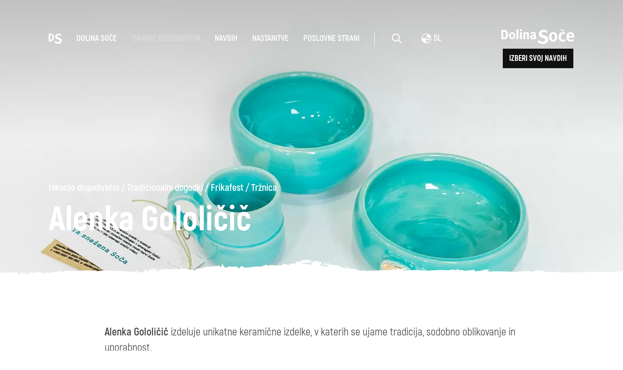

--- FILE ---
content_type: text/html; charset=UTF-8
request_url: https://www.soca-valley.com/sl/iskanje-dogodivscin/tradicionalni-dogodki/frikafest/trznica/2022092313114299/alenka-gololicic/
body_size: 7258
content:

<!DOCTYPE html>
<html lang="sl">
<head>		
	<title>Alenka Gololičič | Iz Doline Soče</title>
	
  	<link rel="alternate" hreflang="sl" href="https://www.soca-valley.com/sl/iskanje-dogodivscin/tradicionalni-dogodki/frikafest/trznica/2022092313114299/alenka-gololicic/" />
  	<link rel="alternate" hreflang="en" href="https://www.soca-valley.com/en/in-search-of-adventure/traditional-events/frikafest/market/2022092313114299/alenka-gololicic/" />
  	<link rel="alternate" hreflang="it" href="https://www.soca-valley.com/it/in-cerca-di-avventura/eventi-tradizionali/frikafest/mercato/2022092313114299/alenka-gololicic/" />
  	<link rel="alternate" hreflang="de" href="https://www.soca-valley.com/de/abenteuersuche/traditionelle-veranstaltungen/frikafest/marktplatz/2022092313114299/alenka-gololicic/" />
 	<link rel="alternate" hreflang="x-default" href="https://www.soca-valley.com" />
	
	<meta charset="UTF-8" />
	<meta name="facebook-domain-verification" content="opi2tz7m6ezyt7qckzcvw5226594jr" />

	<meta property="og:type" content="website" />
	<meta property="og:url" content="https://www.soca-valley.com/sl/iskanje-dogodivscin/ponudniki/2022092313114299/alenka-gololicic/" />
	<meta property="og:title" content="Alenka Gololičič | Iz Doline Soče" />
	<meta property="og:description" content="Alenka Gololičič izdeluje unikatne keramične izdelke, v katerih se ujame tradicija, sodobno oblikovanje in uporabnost." />
	<meta property="og:image" content="https://www.soca-valley.com/img/2022052014072007/mid/prv/gal_natural-snezena_soca-iz_doline_soce.webp?m=1680613401" />

	<meta property="twitter:card" content="summary_large_image" />
	<meta property="twitter:url" content="https://www.soca-valley.com/sl/iskanje-dogodivscin/ponudniki/2022092313114299/alenka-gololicic/" />
	<meta property="twitter:title" content="Alenka Gololičič | Iz Doline Soče" />
	<meta property="twitter:description" content="Alenka Gololičič izdeluje unikatne keramične izdelke, v katerih se ujame tradicija, sodobno oblikovanje in uporabnost." />
	<meta property="twitter:image" content="https://www.soca-valley.com/img/2022052014072007/mid/prv/gal_natural-snezena_soca-iz_doline_soce.webp?m=1680613401" />

	
	<meta name="description" content="Alenka Gololičič izdeluje unikatne keramične izdelke, v katerih se ujame tradicija, sodobno oblikovanje in uporabnost." />
	<meta name="copyright" content="Copyright Arctur d. o. o. Vse pravice pridržane." />
	<meta name="author" content="Arctur d.o.o." />
	<meta name="viewport" content="width=device-width, initial-scale=1, maximum-scale=5, user-scalable=yes" />
	<meta http-equiv="X-UA-Compatible" content="IE=edge" />
	<meta name="google-site-verification" content="P75gJ-h15jFvU_pWcvCG0ygQXW4Uu1bco6Gf221OVt8" />
	<meta name="mobile-web-app-capable" content="yes">
	<meta name="apple-mobile-web-app-capable" content="yes">
	<meta name="application-name" content="Soca Valley">
	<meta name="apple-mobile-web-app-title" content="Soca Valley">
	<meta name="theme-color" content="#00969e">
	<meta name="msapplication-navbutton-color" content="#ffffff">
	<meta name="apple-mobile-web-app-status-bar-style" content="black-translucent">
	<meta name="msapplication-TileColor" content="#ffffff">
	<meta name="msapplication-starturl" content="/">
	
	<link rel="apple-touch-icon" sizes="180x180" href="/favicon/apple-touch-icon.png">
	<link rel="icon" type="image/png" sizes="32x32" href="/favicon/favicon-32x32.png">
	<link rel="icon" type="image/png" sizes="16x16" href="/favicon/favicon-16x16.png">
	<link rel="mask-icon" href="/favicon/safari-pinned-tab.svg" color="#00969e">
	
	<link rel="preload" as="font" href="/fonts/Akrobat-Light.woff" crossorigin />
	<link rel="preload" as="font" href="/fonts/Akrobat-Regular.woff" crossorigin />
	<link rel="preload" as="font" href="/fonts/Akrobat-SemiBold.woff" crossorigin />
	<link rel="preload" as="font" href="/fonts/Akrobat-Bold.woff" crossorigin />
	<link rel="preload" as="font" href="/fonts/Akrobat-ExtraBold.woff" crossorigin />

		<link rel="canonical" href="https://www.soca-valley.com/sl/iskanje-dogodivscin/ponudniki/2022092313114299/alenka-gololicic/" />
	
	<link rel="stylesheet" type="text/css" href="/vendor/vendor.min.css?v=1709909992"/>	<link rel="stylesheet" type="text/css" href="/css/style.css?v=1753686491" />	
	<link rel="alternate" type="application/rss+xml" href="/rss/rss.php" title="Novice" />

	<script>
		var mDec = function mDec(ensl, enlsShow, addToHref, insertHtml, appendElement) {
			if (enlsShow == undefined || enlsShow == "") {
				enlsShow = ensl;
			}

			if (addToHref == undefined) {
				addToHref = "";
			}

			let a = "pdlowr=" + ensl;
			let nslv = "";
			for (let i = 0; i < a.length; i++) {
				let n = a.charCodeAt(i) - 3;
				nslv += String.fromCharCode(n);
			}

			let s = "";
			for (let i = 0; i < enlsShow.length; i++) {
				let n = enlsShow.charCodeAt(i);
				if (n >= 35 && n <= 126) {
					s += String.fromCharCode(n - 3);
				} else {
					s += enlsShow.charAt(i);
				}
			}

			if (insertHtml == '') {
				insertHtml = s;
			}
		
			if(appendElement){
				$(appendElement).html("<a class=\"email\" href=\"" + nslv + addToHref + "\">"+insertHtml+"</a>");
			} else {
				document.write("<a class=\"email\" href=\"" + nslv + addToHref + "\">"+insertHtml+"</a>");
			}
		};
	</script>
	
	
	<script>
		window.dataLayer = window.dataLayer || [];
		function gtag(){dataLayer.push(arguments);}
		var consent = {
			'ad_storage': (typeof cookieconsent != 'undefined' && cookieconsent.allowedCategory('marketing')) ? 'granted' : 'denied',
			'ad_user_data': (typeof cookieconsent != 'undefined' && cookieconsent.allowedCategory('marketing')) ? 'granted' : 'denied',
			'ad_personalization': (typeof cookieconsent != 'undefined' && cookieconsent.allowedCategory('marketing')) ? 'granted' : 'denied',
			'analytics_storage': (typeof cookieconsent != 'undefined' && cookieconsent.allowedCategory('analytics')) ? 'granted' : 'denied',
			//'wait_for_update': 500
		};
		gtag('consent', 'default', consent);
		gtag('set', 'url_passthrough', true);
		gtag('set', 'ads_data_redaction', true);
	</script>
	<!-- Google Tag Manager -->
	<script type="text/plain" data-cookiecategory="analytics">(function(w,d,s,l,i){w[l]=w[l]||[];w[l].push({'gtm.start':
		new Date().getTime(),event:'gtm.js'});var f=d.getElementsByTagName(s)[0],
		j=d.createElement(s),dl=l!='dataLayer'?'&l='+l:'';j.async=true;j.src=
		'https://www.googletagmanager.com/gtm.js?id='+i+dl;f.parentNode.insertBefore(j,f);
		})(window,document,'script','dataLayer','GTM-MN87K8B');
	</script>
	<!-- End Google Tag Manager -->
	 <script>
(function(){
	if(!window.chatbase||window.chatbase("getState")!=="initialized"){
		window.chatbase=(...arguments)=>{
			if(!window.chatbase.q){
				window.chatbase.q=[]}window.chatbase.q.push(arguments)};
				window.chatbase=new Proxy(window.chatbase,{get(target,prop){if(prop==="q"){
					return target.q}return(...args)=>target(prop,...args)
				}
			})
		}
		const onLoad=function(){
			const script=document.createElement("script");
			script.src="https://ai.emporij.net/embed.min.js";
			script.id="FcN4PGqQ6KTAt0J7xKY7P";
			script.domain="ai.emporij.net";document.body.appendChild(script)
		};
		if(document.readyState==="complete"){
			onLoad()
		}else{
			window.addEventListener("load",onLoad)
		}
	})();
</script>

</head><body id="body-content" data-strid="167_slo">

	<header class="container-fluid no-padding">
    <div class="header-container">
        <div class="image-gradient"></div>
        <div class="header-bg-image content" style="background-image: url('/img/2022052014072007/mid/prv/gal_natural-snezena_soca-iz_doline_soce.webp?m=1680613401');">
            
            <div class="menu-top">
    <nav class="navbar navbar-expand-lg navbar-light main-navigation">	<div class="collapse navbar-collapse" id="bs-main-menu-collapse">		<ul id="main-menu-bootstrap" class="navbar-nav"><li class="nav-item bs-level1 align-self-center"><a href="/sl/" alt="Home" aria-label="logo"><svg width="27px" height="21px"><use href="/images/backgrounds/icons/svg/sprite.svg?v=6#ds-home"></use></svg></a></li><li class="nav-item bs-level1 first"><a href="/sl/dolina-soce/" data-url-v-dir="dolina-soce" class="nav-link bs-level1" title="Dolina Soče">Dolina Soče</a></li>
<li class="nav-item bs-level1 bs-level1-open"><a href="/sl/iskanje-dogodivscin/" data-url-v-dir="iskanje-dogodivscin" class="nav-link bs-level1" title="Iskanje dogodivščin">Iskanje dogodivščin</a></li>
<li class="nav-item bs-level1"><a href="/sl/navdih/" data-url-v-dir="navdih" class="nav-link bs-level1" title="Navdih">Navdih</a></li>
<li class="nav-item bs-level1"><a href="/sl/nastanitve/" data-url-v-dir="nastanitve" class="nav-link bs-level1" title="Nastanitve">Nastanitve</a></li>
<li class="nav-item bs-level1"><a href="/sl/poslovne-strani/" data-url-v-dir="poslovne-strani" class="nav-link bs-level1" title="Poslovne strani">Poslovne strani</a></li>
<li class="icons"><a href="#" class="open-srch" aria-label="Odpri iskalnik" alt="Odpri iskalnik"><svg width="20px" height="20px"><use href="/images/backgrounds/icons/svg/sprite.svg?v=6#search"></use></svg></a></li><li class="icons"><div class="dropdown lang"><button class="btn-drop dropdown-toggle" type="button" data-toggle="dropdown" aria-haspopup="true" aria-expanded="false"><span><svg width="20px" height="20px"><use href="/images/backgrounds/icons/svg/sprite.svg?v=6#language"></use></svg>sl</span></button><div class="dropdown-menu" ><a class="dropdown-item" href="/de/abenteuersuche/traditionelle-veranstaltungen/frikafest/marktplatz/2022092313114299/">Deutsch</a><a class="dropdown-item" href="/en/in-search-of-adventure/traditional-events/frikafest/market/2022092313114299/">english</a><a class="dropdown-item" href="/it/in-cerca-di-avventura/eventi-tradizionali/frikafest/mercato/2022092313114299/">italiano</a></div></div></li>		</ul>	</div></nav>    <div class="logo-wrapper">
        <a href="/sl/" aria-label="logo"><svg fill="#fff" width="195px" height="40px"><use href="/images/backgrounds/icons/svg/sprite.svg?v=6#logo"></use></svg></a>	
        <!-- <a href="#" class="btn-small open-book"> -->
		<a href="/sl/izberi-svoj-navdih/" class="btn-small">
            <!-- <svg><use href="/images/backgrounds/icons/svg/sprite.svg?v=6#button-bg-small"></use></svg> -->
            Izberi svoj navdih			
        </a>	
    </div>
    <div class="open-main-menu">
        <div class="line-1"></div>
        <div class="line-2"></div>
    </div>
</div>           
            <div class="page-title">
                <div id="breadcrumbs"><a href="/sl/iskanje-dogodivscin/" title="Iskanje dogodivščin">Iskanje dogodivščin</a> / <a href="/sl/iskanje-dogodivscin/tradicionalni-dogodki/" title="Tradicionalni dogodki">Tradicionalni dogodki</a> / <a href="/sl/iskanje-dogodivscin/tradicionalni-dogodki/frikafest/" title="Frikafest">Frikafest</a> / <a href="/sl/iskanje-dogodivscin/tradicionalni-dogodki/frikafest/trznica/" title="Tržnica">Tržnica</a></div><script type="application/ld+json">{"@context":"https:\/\/schema.org","@type":"BreadcrumbList","itemListElement":[{"@type":"ListItem","position":1,"name":"sl","item":"https:\/\/www.soca-valley.com\/sl\/"},{"@type":"ListItem","position":2,"name":"Iskanje dogodiv\u0161\u010din","item":"https:\/\/www.soca-valley.com\/sl\/iskanje-dogodivscin\/"},{"@type":"ListItem","position":3,"name":"Tradicionalni dogodki","item":"https:\/\/www.soca-valley.com\/sl\/iskanje-dogodivscin\/tradicionalni-dogodki\/"},{"@type":"ListItem","position":4,"name":"Frikafest","item":"https:\/\/www.soca-valley.com\/sl\/iskanje-dogodivscin\/tradicionalni-dogodki\/frikafest\/"},{"@type":"ListItem","position":5,"name":"Alenka Gololi\u010di\u010d | Iz Doline So\u010de","item":"https:\/\/www.soca-valley.com\/sl\/iskanje-dogodivscin\/tradicionalni-dogodki\/frikafest\/trznica\/2022092313114299\/alenka-gololicic\/"}]}</script>                                <h1>
                    Alenka Gololičič                </h1>
            </div>
            <div id="menu" class="menu-bottom">  
                            </div>
        </div>	
    </div>
    <div id="form-mini-search-wrapper">	<div id="form-mini-search-inner-wrapper">		<div id="content-wrapper"><h5>Poišči navdih</h5><p>Poišči aktivnost, ogled, zabavo po svoji želji ali izberi enega izmed predlogov</p>			<form id="search-mini-form" name="search-mini-form" action="/sl/iskanje/" method="get">				<div class="search-input-group ui-front">					<label for="input-search-mini" class="sr-only sr-only-focusable">Iskani niz...</label>					<input type="text" name="search-field" id="input-search-mini" placeholder="Iskani niz..." class="disableAutoComplete form-control search-main-input" value="" /><span><svg class="submit-search" data-form-id="search-mini-form" width="40px" height="40px"><use href="/images/backgrounds/icons/svg/sprite.svg?v=6#search"></use></svg></span>					<input type="hidden" name="_submit_check" value="1" />				</div>			</form><ul><li>Predlogi</li><li><svg width="20px" height="14px"><use href="/images/backgrounds/icons/svg/sprite.svg?v=6#arrow-long-right"></use></svg></li><li><a href="/sl/iskanje-dogodivscin/aktivnosti/na-kaninu/">Kanin</a></li><li><a href="/sl/iskanje-dogodivscin/aktivnosti/pohodnistvo/">Pohodništvo</a></li><li><a href="/sl/iskanje-dogodivscin/kultura/2020121411554522/kobariski-muzej">Kobariški muzej</a></li><li><a href="/sl/dolina-soce/kako-do-nas/">Kako do nas</a></li></ul>		</div>	</div><svg class="close-src" width="20px" height="20px" style="position:absolute; top:55px; cursor:pointer; left:100px;"><use href="/images/backgrounds/icons/svg/sprite.svg?v=6#close"></use></svg><a href="/sl/" aria-label="logo"><svg width="195px" height="40px" style="position:absolute; top:55px; cursor:pointer; right:100px;"><use href="/images/backgrounds/icons/svg/sprite.svg?v=6#logo"></use></svg></a></div>    <div id="form-booking-wrapper"><div id="form-booking-inner-wrapper"><div class="book-section"><h5 style="margin-top:60px;">Izberi svoje doživetje</h5><div class="suggestions"><a href="/sl/predstavitev-znamenitosti/tolminska-korita/" class="link-btn-b">Tolminska korita</a><a href="/sl/predstavitev-znamenitosti/javorca/" class="link-btn-b">Javorca</a><a href=" https://dovolilnice.dolina-soce.si/?lang=sl" target="_blank" class="link-btn-b">Soča plovba</a><a href="/sl/iskanje-dogodivscin/aktivnosti/2021020314164212/juliana-trail-330-20/" class="link-btn-b">Juliana trail</a><a href="/sl/iskanje-dogodivscin/aktivnosti/2021020113152595/alpe-adria-trail/" class="link-btn-b">Alpe adria trail</a></div></div></div><svg class="close-book" width="20px" height="20px" style="position:absolute; top:55px; cursor:pointer; left:100px;"><use href="/images/backgrounds/icons/svg/sprite.svg?v=6#close"></use></svg><a href="/sl/" aria-label="logo"><svg width="195px" height="40px" style="position:absolute; top:55px; cursor:pointer; right:100px;"><use href="/images/backgrounds/icons/svg/sprite.svg?v=6#logo"></use></svg></a></div>    <div class="mobile-menu"><div class="top-options"><div class="dropdown lang"><button class="btn-drop dropdown-toggle" type="button" data-toggle="dropdown" aria-haspopup="true" aria-expanded="false"><span><svg width="20px" height="20px"><use href="/images/backgrounds/icons/svg/sprite.svg?v=6#language"></use></svg>sl</span></button><div class="dropdown-menu" ><a class="dropdown-item" href="/de/abenteuersuche/traditionelle-veranstaltungen/frikafest/marktplatz/2022092313114299/">Deutsch</a><a class="dropdown-item" href="/en/in-search-of-adventure/traditional-events/frikafest/market/2022092313114299/">english</a><a class="dropdown-item" href="/it/in-cerca-di-avventura/eventi-tradizionali/frikafest/mercato/2022092313114299/">italiano</a></div></div><div class="close-main-menu"><div class="line-1"></div><div class="line-2"></div></div></div><div class="mobile-menu-search"><form id="search-mobile-mini-form" name="search-mini-form" action="/sl/iskanje/" method="get"><div class="search-input-group ui-front">				<label for="input-search-mobule-mini" class="sr-only sr-only-focusable">Iskani niz...</label><input type="text" name="search-field" id="input-search-mobule-mini" class="disableAutoComplete form-control search-main-input" value="" /><span><svg class="submit-search" data-form-id="search-mobile-mini-form" width="40px" height="40px"><use href="/images/backgrounds/icons/svg/sprite.svg?v=6#search"></use></svg></span><input type="hidden" name="_submit_check" value="1" /></div></form></div><div class="mobile-menu-holder"><nav class="navbar navbar-expand-lg navbar-light main-navigation">	<div class="collapse navbar-collapse" id="bs-main-menu-collapse">		<ul id="main-menu-bootstrap" class="navbar-nav"><li class="nav-item bs-level1 align-self-center"><a href="/sl/" alt="Home" aria-label="logo"><svg width="27px" height="21px"><use href="/images/backgrounds/icons/svg/sprite.svg?v=6#ds-home"></use></svg></a></li><li class="nav-item bs-level1 first"><a href="/sl/dolina-soce/" data-url-v-dir="dolina-soce" class="nav-link bs-level1" title="Dolina Soče">Dolina Soče</a></li>
<li class="nav-item bs-level1 bs-level1-open"><a href="/sl/iskanje-dogodivscin/" data-url-v-dir="iskanje-dogodivscin" class="nav-link bs-level1" title="Iskanje dogodivščin">Iskanje dogodivščin</a></li>
<li class="nav-item bs-level1"><a href="/sl/navdih/" data-url-v-dir="navdih" class="nav-link bs-level1" title="Navdih">Navdih</a></li>
<li class="nav-item bs-level1"><a href="/sl/nastanitve/" data-url-v-dir="nastanitve" class="nav-link bs-level1" title="Nastanitve">Nastanitve</a></li>
<li class="nav-item bs-level1"><a href="/sl/poslovne-strani/" data-url-v-dir="poslovne-strani" class="nav-link bs-level1" title="Poslovne strani">Poslovne strani</a></li>
<li class="icons"><a href="#" class="open-srch" aria-label="Odpri iskalnik" alt="Odpri iskalnik"><svg width="20px" height="20px"><use href="/images/backgrounds/icons/svg/sprite.svg?v=6#search"></use></svg></a></li><li class="icons"><div class="dropdown lang"><button class="btn-drop dropdown-toggle" type="button" data-toggle="dropdown" aria-haspopup="true" aria-expanded="false"><span><svg width="20px" height="20px"><use href="/images/backgrounds/icons/svg/sprite.svg?v=6#language"></use></svg>sl</span></button><div class="dropdown-menu" ><a class="dropdown-item" href="/de/abenteuersuche/traditionelle-veranstaltungen/frikafest/marktplatz/2022092313114299/">Deutsch</a><a class="dropdown-item" href="/en/in-search-of-adventure/traditional-events/frikafest/market/2022092313114299/">english</a><a class="dropdown-item" href="/it/in-cerca-di-avventura/eventi-tradizionali/frikafest/mercato/2022092313114299/">italiano</a></div></div></li>		</ul>	</div></nav><a href="/sl/izberi-svoj-navdih/" class="btn-small rezerviraj"><span>Izberi svoj navdih</span></a></div></div></header>						
            <section class="container no-padding main-content mb-0">
    
                <p><strong>Alenka Gololičič </strong>izdeluje unikatne keramične izdelke, v katerih se ujame tradicija, sodobno oblikovanje in uporabnost.</p> <p>Je nosilka certifikata domače in umetnostne obrti <strong>Art and craft of Slovenia</strong>. Vodi tečaje in delavnice o keramiki, rada pa raziskuje tudi na področju kulinarike.</p> <p>Pripravlja marmelade in namaze iz lokalnih sestavin, predvsem iz starih sadnih sort in samoniklih rastlin.</p> <h3><picture><source srcset="/img/2023011810090683/min/So__a_Valley_Finest_logo.png?m=1742304211" media="(max-width: 768px)" /><img class="content-photo min" src="/img/2023011810090683/min/So__a_Valley_Finest_logo.png?m=1742304211" loading="lazy" title="Iz Doline Soče" alt="So__a_Valley_Finest_logo.png" /></picture></h3>

        		
        
        

                    </section>

    

	
    	<section class="container no-padding main-content m-to-edge-lg mb-0 mt-5">
		<div class="neighbors-holder">
							<div class="twin-item">
					<div class="twin-item__image">
						<div class="overlay open-gal">
							<svg fill="#fff">
								<use href="/images/backgrounds/icons/svg/sprite.svg?v=6#zoom-gallery"></use>
							</svg>
						</div>
						<picture>
							<source srcset="/img/2022060111333026/min/prvFoto/kolekcija_Sveta_Lucija_2-Iz_Doline_Soce.webp?m=1680613478" media="(max-width: 768px)"/>
							<img width="700" height="500" class="img-as-bg" loading="lazy" src="/img/2022060111333026/mid/prvFoto/kolekcija_Sveta_Lucija_2-Iz_Doline_Soce.webp?m=1680613478" alt=""/>
						</picture>
					</div>
											<div class="twin-item__text">
							<b>1 / 4</b>
						</div>
									</div>
							<div class="twin-item">
					<div class="twin-item__image">
						<div class="overlay open-gal">
							<svg fill="#fff">
								<use href="/images/backgrounds/icons/svg/sprite.svg?v=6#zoom-gallery"></use>
							</svg>
						</div>
						<picture>
							<source srcset="/img/2022060111305359/min/prvFoto/kolekcija_Ta_sne__ena_So__a_1-Iz_Doline_Soce.webp?m=1680613330" media="(max-width: 768px)"/>
							<img width="700" height="500" class="img-as-bg" loading="lazy" src="/img/2022060111305359/mid/prvFoto/kolekcija_Ta_sne__ena_So__a_1-Iz_Doline_Soce.webp?m=1680613330" alt=""/>
						</picture>
					</div>
									</div>
					</div>

		<div class="lightgallery" id="relative-caption">
							<a href="/img/2022060111333026/mid/prvFoto/kolekcija_Sveta_Lucija_2-Iz_Doline_Soce.webp?m=1680613478" data-src="/img/2022060111333026/min/prvFoto/kolekcija_Sveta_Lucija_2-Iz_Doline_Soce.webp?m=1680613478" data-sub-html=" Alenka Gololičič • Kolekcija Sveta Lucija • Iz Doline Soče &copy;Katarina Rutar Ipavec"></a>
							<a href="/img/2022060111305359/mid/prvFoto/kolekcija_Ta_sne__ena_So__a_1-Iz_Doline_Soce.webp?m=1680613330" data-src="/img/2022060111305359/min/prvFoto/kolekcija_Ta_sne__ena_So__a_1-Iz_Doline_Soce.webp?m=1680613330" data-sub-html=" Alenka Gololičič • Kolekcija "Ta snežena Soča" • Iz Doline Soče &copy;Katarina Rutar Ipavec"></a>
							<a href="/img/2022060112590297/mid/prvFoto/posodje_za_gotsko_hi__o_2-Iz_Doline_Soce.webp?m=1680684581" data-src="/img/2022060112590297/min/prvFoto/posodje_za_gotsko_hi__o_2-Iz_Doline_Soce.webp?m=1680684581" data-sub-html=" Ferdinand Žorž • Posodje za Gotsko hišo • Iz Doline Soče &copy;Katarina Rutar Ipavec"></a>
							<a href="/img/2022052411444503/mid/prvFoto/skodela_za_gotsko_hiso-iz_doline_soce.webp?m=1680686001" data-src="/img/2022052411444503/min/prvFoto/skodela_za_gotsko_hiso-iz_doline_soce.webp?m=1680686001" data-sub-html=" Ferdinand Žorž • Skodela za Gotsko hišo • Iz Doline Soče &copy;Katarina Rutar Ipavec"></a>
					</div>
	</section>

    
    
    
    
    

                
    <section class="container no-padding main-content">
            </section>

    
    
    
    
    
	

		
	<section class="container-fluid no-padding">
    <div class="news-subscription">
        <h2>Ostani z nami</h2>
        <p>Za prejemanje novic o aktualnih dogodkih in ponudbah v  Dolini Soče se prijavi na naše e-novice.</p>
        <a href="#" class="link-btn-b subscribe">Prijava</a>
    </div>
    <div class="modal" id="subscribtionModal">
    <div class="modal-dialog">
        <div class="modal-content">
            <div class="modal-header">
                <h4 class="modal-title">naročanje na novice<span class="modal-publication-name"></span></h4>
                <button type="button" class="close" data-dismiss="modal">&times;</button>
            </div>
            <div class="modal-body">
                <script src="//web.webformscr.com/apps/fc3/build/loader.js" async sp-form-id="fd7d5bd1454f2d247041df010072250cce94c80a1f10913767d586355ce0381e"></script>
            </div>
        </div>
    </div>
</div></section>

<footer class="container-fluid">
    <div class="top-footer">
        <div class="leftcolumn">
            <div class="leftcolumn__item">   
                <p>Rupa 17</p>
                <p>5230 Bovec</p>
                <p>E: <script type="text/javascript">mDec('lqirCgrolqd0vrfh1vl', 'lqirCgrolqd0vrfh1vl', '', '');</script></p>
                <br>
                <a href="/sl/dolina-soce/tici/" class="link-btn-w">Kontakti</a>
            </div> 
            <div class="leftcolumn__item">   
                <a href="/sl/poslovne-strani/">Poslovne strani</a>
                <a href="/sl/dolina-soce/novice/">Novice</a>
                <a href="/sl/dolina-soce/dogodki/">Dogodki</a>
                <a href="/sl/press/">Press</a>                <a href="/sl/kamere/">Kamere</a>
                <a href="/sl/dolina-soce/vreme/">Vreme</a>
                <a href="/sl/soca-bot/">Soča Bot</a>
            </div>  
            <div class="leftcolumn__item">   
                <a href="/sl/nastanitve/">Nastanitve</a>
                <a href="/sl/iskanje-dogodivscin/aktivnosti/">Aktivnosti</a>
                <a href="/sl/iskanje-dogodivscin/aktivnosti/pohodnistvo/">Pohodništvo</a>
                <a href="/sl/predstavitev-znamenitosti/tolminska-korita/">Tolminska korita</a>
                <a href="/sl/predstavitev-aktivnosti/juliana-trail/">Juliana Trail</a>
                <a href="/sl/dolina-soce/trajnostna-mobilnost/">Trajnostna mobilnost</a>
            </div>  
 
        </div>

        <div class="rightcolumn">
            <div class="rightcolumn__item">
                <a href="https://julian-alps.com/en/" target="_blank"><svg width="150" height="32" aria-label="juliana alps"><use href="/images/backgrounds/icons/svg/sprite.svg?v=6#julijske-alpe"></use></svg></a>
                <a href="/sl/dolina-soce/zelena-dolina-soce/" target="_blank"><svg width="109" height="62" aria-label="zelena dolina"><use href="/images/backgrounds/icons/svg/sprite.svg?v=6#slovenia-green"></use></svg></a>
                <a href="https://www.slovenia.info/" target="_blank"><svg width="124" height="62" aria-label="slovenia info"><use href="/images/backgrounds/icons/svg/sprite.svg?v=6#i-feel-slovenia"></use></svg></a>
                <a href="https://www.go2025.eu/sl" target="_blank"><img src="/images/backgrounds/icons/logo25.svg" alt="Go 2025"></img></a>
                <a href="https://www.slovenia.info/sl/poslovne-strani/odgovorni-potovalni-standardi-slovenskega-turizma" target="_blank"><svg width="80" height="82" aria-label="slovenia info"><use href="/images/backgrounds/icons/svg/sprite.svg?v=6#i-green-safe"></use></svg></a>
                
            </div>  
        </div>
    </div>
    <div class="footer-bottom">
        <div class="social">
            <a href="https://www.facebook.com/soca.valley/" target="_blank"><svg width="10" height="22" aria-label="facebook"><use href="/images/backgrounds/icons/svg/sprite.svg?v=6#facebook"></use></svg></a>
            <a href="https://twitter.com/DolinaSoce/" target="_blank"><svg width="20" height="16" aria-label="twitter"><use href="/images/backgrounds/icons/svg/sprite.svg?v=6#twitter"></use></svg></a>
            <a href="https://www.instagram.com/socavalley/" target="_blank"><svg width="20" height="20" aria-label="instagram"><use href="/images/backgrounds/icons/svg/sprite.svg?v=6#instagram"></use></svg></a>
            <a href="https://www.youtube.com/channel/UC0pfCTAZvWhbRbojyan0qIA/featured" target="_blank" aria-label="youtube"><svg width="24" height="18"><use href="/images/backgrounds/icons/svg/sprite.svg?v=6#youtube"></use></svg></a>
        </div>

        <div class="other">
            <div class="left">
                <a id="copyright" href="/sl/">&copy Dolina Soče</p>
                <a id="zasebnost" href="/sl/izjava-o-varstvu-osebnih-podatkov/">Pravilnik zasebnosti</a>
                                    <a id="dostopnost" href="/sl/izjava-o-dostopnosti/">Izjava o dostopnosti</a>
                                <!-- <a data-cc="c-settings" id="cookies" href="#">Piškotki</a>          -->      
            </div>
            <a href="https://www.arctur.si" target="_blank">Produkcija: Ar&copytur</a>
        </div>
    </div>
</footer>
<button id="toTopBtn" title="Go to top"></button>

<script type="application/ld+json">{"@context":"https:\/\/schema.org","@type":"WebSite","name":"Alenka Gololi\u010di\u010d | Iz Doline So\u010de","url":"https:\/\/www.soca-valley.com","potentialAction":{"@type":"SearchAction","target":"https:\/\/www.soca-valley.com\/sl\/iskanje\/?search-field={search_term_string}&_submit_check=1","query-input":"required name=search_term_string"}}</script><script type="text/javascript" src="/lib/leaflet/leaflet-src.js"></script><script src="/vendor/vendor.min.js?v=1716987066"></script><script src="/js/scripts.min.js?v=1732520005"></script><script src="https://www.recaptcha.net/recaptcha/api.js?onload=captchaCallback&render=explicit&hl=sl" async defer></script><noscript><iframe src="https://www.googletagmanager.com/ns.html?id=GTM-MN87K8B" height="0" width="0" style="display:none;visibility:hidden"></iframe></noscript><script>
$(function(e){
	setTimeout(function(){
		var analylticsConsent = cookieconsent.allowedCategory('analytics');
		var marketingConsent = cookieconsent.allowedCategory('marketing');
		var pushData = {
			'event': 'cookie_consent_load',
			'consents': {
				'analytics':analylticsConsent,
				'marketing': marketingConsent
			}
		};
		window.dataLayer.push(pushData);
	}, 500);
});
</script><script type="text/javascript" src="https://cookie.web.arctur.si/cookies/cookieconsent.js" id="cookiejs" data-link="#00969e" data-button="#00969e" data-buttontext="#FFFFFF" data-buttonhover="#00969e" data-buttonborder="none" data-privacylink="/sl/izjava-o-varstvu-osebnih-podatkov/" data-displaybutton="yes" data-forceconsent="false"></script>
<script>
$(document).on('firstCookiesEvent changeCookiesEvent', function(e){
	console.log(e);
	var analylticsConsent = cookieconsent.allowedCategory('analytics');
	var marketingConsent = cookieconsent.allowedCategory('marketing');
	setTimeout(function(){
		var pushData = {
			'event': 'cookie_consent_update',
			'consents': {
				'analytics':analylticsConsent,
				'marketing': marketingConsent
			}
		};
		window.dataLayer.push(pushData);
	}, 300);
});
</script>
	
</body>
</html>

--- FILE ---
content_type: image/svg+xml
request_url: https://www.soca-valley.com/images/backgrounds/image-mask-g.svg
body_size: 13866
content:
<?xml version="1.0" encoding="utf-8"?>
<!-- Generator: Adobe Illustrator 25.0.0, SVG Export Plug-In . SVG Version: 6.00 Build 0)  -->
<svg version="1.1" id="Layer_1" xmlns="http://www.w3.org/2000/svg" xmlns:xlink="http://www.w3.org/1999/xlink" x="0px" y="0px"
	 width="6967px" height="43px" viewBox="0 0 6967 43" style="enable-background:new 0 0 6967 43;"
	 xml:space="preserve">
<style type="text/css">
	.st0{fill:#00969e;}
</style>
<path class="st0" d="M6965.5713,25.8907c-3.1245-0.1692-6.8789-0.3291-10.7573-0.4494c-30.8228-0.951-34.2388-5.1261-36.5942-6.0121
	c-1.2207-0.6187-2.7119-0.218-3.4585,0.9296c-0.8208,1.34-1.1021,1.3833-1.146,0.1512c0-2.0535-5.5112-4.0853-6.4844-2.421
	c-0.4756,0.7782-2.5723,0.7565-5.7061,0c-5.3823-1.405-10.2671-1.6643-9.0352-0.4755c1.7793,1.0267,3.6631,1.8601,5.6201,2.4858
	c4.625,1.6427,4.1934,1.7076-7.8037,1.1672c-6.9814-0.3242-13.5308-0.5619-14.5684-0.5403l-16.2544,0.7133
	c-0.9321,0.0664-1.8657,0.1138-2.7983,0.1606c-3.9922,0.2007-7.9912,0.2328-11.9863,0.0771
	c-0.3677-0.3674-21.0532-1.3617-25.3765-1.232l-8.9702,0.4323c-3.4316,0.2956-6.8882-0.0339-10.2021-0.9727
	c-1.418-0.7888-3.1426-0.7888-4.561,0c-1.7729,0.7608-3.7813,0.7608-5.5552,0c-2.4204-0.8645-3.9336-0.7997-5.1006,0.2162
	c-1.7471,0.9502-3.7993,1.1678-5.7061,0.6053c-2.7241-0.5405-3.7393-0.3675-3.1563,0.5187
	c0.5835,0.8862-0.7344,1.1455-3.9556,0.7565c-2.6367-0.3242-7.3706-0.7349-10.5264-0.8862
	c-2.7935-0.0799-5.5664-0.5009-8.2568-1.2535c-2.2915-0.9078-2.356-0.7997-0.7134,1.1671c1.6426,1.967,1.3184,2.1615-6.3115,1.7509
	c-3.96-0.1505-7.8896-0.7449-11.7158-1.7725c-4.5605-1.7077-12.7524-1.6645-11.6289,0c0.3818,0.6891,1.2505,0.938,1.9395,0.5561
	c0.0093-0.0049,0.0186-0.0104,0.0273-0.0157c0.6489-0.4106,1.1895-0.1512,1.1895,0.5837c0,1.2538-6.4844,2.1616-9.4678,1.4266
	c-3.6748-1.0591-50.0605,0.3675-50.0605,1.5131c0,0.7998-0.3672,0.7781-0.9512,0c-0.7188-0.8489-1.7451-1.3776-2.8535-1.4699
	c-26.1538-1.297-26.9756-1.2967-27.9697,0.3459c-0.9941,1.6427-1.4697,1.2752-3.4365-0.4323
	c-2.9834-2.637-14.9795-2.7018-20.9233-0.1513c-4.3232,1.8805-24.6846,2.4642-29.7212,0.8862
	c-1.707-0.5403-2.8745-0.4107-2.853,0.3458c0.0215,0.7565-2.2915,1.0809-5.3823,0.8646c-3.0908-0.2162-24.792-0.3674-48.4824-0.3242
	s-49.7148-0.4108-57.6909-1.0376c-14.8926-1.124-51.3574-1.9886-62.6836-1.4914c-3.48,0.1512-34.2817,0.9725-68.4116,1.794
	c-34.1304,0.8214-62.0786,1.5995-62.0786,1.6861c-2.0854,0.4155-4.1924,0.7113-6.312,0.8861
	c-3.6426,0.4107-7.2534,1.068-10.8071,1.967c-6.1392,1.7508-11.0669,1.6858-11.8452-0.1946
	c-0.4971-1.1673-0.9941-1.0808-1.9883,0.3674c-0.9946,1.4483-1.3188,1.4052-1.3618,0.3243
	c-0.145-0.9709-1.0356-1.6508-2.0103-1.5347c-1.1025,0-1.6211,0.5835-1.167,1.2752c0.4531,0.6917-4.1719,1.34-13.1426,1.4914
	c-5.7344-0.0754-11.4624,0.4241-17.0977,1.4915c-1.772,0.7133-3.458,0.8645-3.8037,0.3458
	c-0.3457-0.5189-8.1924-0.7133-17.4648-0.4324c-9.2734,0.2812-17.5518,0-18.3945-0.6484c-0.8438-0.6485-1.9453-0.4323-2.8965,1.124
	c-0.9512,1.5563-1.5996,1.8588-2.1621,0.7349c-0.2822-0.7355-1.1074-1.1024-1.8433-0.8197
	c-0.1128,0.0435-0.2197,0.1011-0.3179,0.1714c-4.1191,0.8847-8.3242,1.305-12.5371,1.2535c-8.4727,0.2809-11.0884,0-11.1099-1.34
	c-0.0215-1.3402-1.5132-1.6643-3.8042-1.6211c-2.7451,0-3.5664,0.5403-3.0259,1.8805c0.5405,1.3402,0,1.7725-1.9019,1.6643
	c-1.499-0.1134-2.8125-1.0445-3.4155-2.4208c-0.6704-1.9888-1.8589-2.1616-9.0571-1.5347
	c-4.2207,0.5982-8.5225,0.2661-12.6016-0.9728c-4.7983-1.9236-5.2305-1.6859-2.1616,1.1889c1.8589,1.7939,1.8589,1.9669,0,1.9885
	c-1.1909-0.0343-2.2607-0.7366-2.7666-1.8156c-0.562-1.3834-2.1616-1.6429-6.311-1.0809c-4.5176,0.6053-5.5771,0.3676-5.6201-1.2752
	c-0.0435-1.6427-0.584-1.7076-2.1621-0.8213c-2.1611,1.124-3.6523,0.9943-7.9326-0.6053c-4.2793-1.5994-8.9922-1.3834-9.7051,0.5621
	c-0.4536,1.2536-1.9668,1.8805-4.042,1.6859c-1.6689-0.1813-3.3574,0.0642-4.9067,0.7133
	c-3.3257,0.7005-6.7476,0.8247-10.1157,0.3676c-4.9561-0.3514-9.9277-0.4307-14.8926-0.2379
	c-3.4805,0.2162-8.2139,0.4539-10.4834,0.5187c-2.8315,0-3.9341,0.6485-3.5015,1.7508c0.4321,1.1024,0.1079,1.6211-0.584,1.6211
	s-1.2749-0.9727-1.3618-2.1615c-0.0859-1.1889-0.3672-1.5779-0.7344-0.6054c-0.3682,0.9728-1.146,1.2754-1.7944,0.8864
	c-0.6484-0.3892-1.1675,0-1.145,1.0157c0.0215,1.016-1.4707,1.7941-3.459,1.9453c-1.9883,0.1513-2.7666,0-1.9023-0.4323
	c0.8301-0.323,1.4238-1.0649,1.5566-1.9453c0-0.7781-3.0913-1.0592-7.6299-0.7349c-4.5391,0.3242-7.8682,0-8.2354-0.6917
	c-0.3682-0.6918-0.4541-0.4108-0.1943,0.6269c0.2588,1.0375,1.707,1.8156,3.458,1.6858c2.6372-0.1946,2.7451,0,0.9082,1.3402
	c-2.7671,2.1616-10.3975,1.2105-8.6465-0.9943c0.9512-1.1672,0-1.6211-3.4795-1.7939l-8.6465-0.454
	c-2.1694-0.1601-4.3506,0.0222-6.4634,0.5403c-1.5669,0.7343-3.4243,0.4246-4.6685-0.7781
	c-1.4053-1.3617-2.0103-1.4266-2.3779-0.2594c-0.3672,1.1672-4.3228,1.7509-11.7803,2.1615
	c-6.2246,0.3027-13.5088,0.9295-16.2109,1.3834c-3.48,0.6053-4.6689,0.4323-4.064-0.5837c0.6055-1.0157-0.605-1.4048-3.5449-1.3616
	c-2.4204,0-4.6689,0.7997-5.0146,1.6643c-0.3457,0.8646-0.6694,0.2163-0.7563-1.4698c-0.0869-1.6861-1.498-0.7008-1.9082-0.1606
	c-0.4106,0.5405-1.1611,0.2595-2.9336-0.389c-1.7725-0.6485-17.8325-3.1897-35.708-3.2546
	c-2.3462-0.0085-4.6543-0.0197-6.8994-0.033c-0.8896-0.5768-2.502-0.719-4.541-0.3562c-1.9224,0.4289-3.9258,0.3243-5.793-0.3026
	c-0.2881-0.1874-0.6001,0.0919-0.9238,0.5682c-3.7324-0.0386-7.0391-0.083-9.7197-0.1302
	c-1.0259-0.1588-1.7046-0.3394-2.0454-0.5423c-0.5313-0.3134-0.8813-0.1266-1.0142,0.4808
	c-2.2651-0.0527-3.7188-0.1073-4.1016-0.1603c-1.9971-0.1362-4.0029,0.0833-5.9229,0.6484
	c-1.3198,0.5646-2.7959,0.6488-4.1714,0.2378c-0.1826-0.1684-4.915-0.2729-12.7578-0.3078
	c-1.3853-0.2326-2.7764-0.2534-3.6523-0.011c-1.6509-0.0027-3.4063-0.0028-5.2554-0.0005c-1.4111-1.197-2.5059-1.7303-2.4854-1.1251
	c0.0215,0.6484-1.8369-2.8563-4.1069-2.8563c-8.084,0-11.2183,0.6052-10.4185,1.8373c0.4326,0.6917,0.1943,1.2751-0.5405,1.2751
	c-0.6763,0.0751-1.2852-0.4124-1.3604-1.0889c-0.0005-0.0044-0.001-0.009-0.0015-0.0134c0-0.6053-1.4482-1.3619-3.1987-1.6645
	s-3.1772,0-3.1558,0.6053c0.0215,0.6052-0.6484,0.7783-1.4482,0.3027c-2.3672-0.724-4.832-1.0741-7.3062-1.0377
	c-2.8267-0.0293-5.6411-0.3846-8.3867-1.0592c-4.7339-1.6642-5.4253-1.6858-6.895-0.1728c-1.124,1.1672-1.2754,0.9943-0.6699-0.7133
	c0.605-1.7076,0.1943-2.1616-1.2324-2.1616s-2.0098,1.1241-2.0098,2.8965c0,2.1615-0.2593,2.421-1.1025,1.1024
	c-0.6982-0.9907-1.9746-1.3896-3.1128-0.9727c-1.3618,0.5619-1.7505,0.2162-1.2539-1.124c0.4976-1.34-1.6646-1.8157-16.5571-1.232
	c-9.4893,0.3675-17.292,0.389-17.292,0c0-0.4197-2.7969-0.6509-6.7295-0.731c-3.1836-0.3938-6.3408-2.0811-6.9419-2.5114
	c-1.1782-0.8439-14.7847-2.0751-14.7847-0.7133c0,0.4539-0.7134,1.1024-1.9883,1.5562c-1.2754,0.454-1.7295,0.3243-1.0596-0.7133
	c0.6704-1.0375-1.2754-1.1888-7.2192-0.5619c-5.3423,0.744-10.7612,0.744-16.103,0c-3.1494,0.0157-6.2954,0.2035-9.4238,0.5619
	c-6.7441,0.6701-8.4951,1.3186-7.998,2.6803s-0.1514,1.6429-2.6152,1.1672c-4.3018-0.8645-5.4038-2.0103-1.8159-2.0103
	c1.5996,0.0216,2.5508-0.4971,2.1616-1.1455c-0.8862-1.4915-5.7495-1.3186-5.7495,0.1728
	c-0.0215,0.5619-1.5132-0.1296-3.3501-1.5994c-3.7617-3.0909-5.5557-2.6371-2.4424,0.6052c1.21,1.1888,1.707,2.529,1.21,2.9396
	s-1.124,0.0649-1.4263-0.8214c-0.9292-2.745-6.3979-1.9668-7.4141,1.0592c-0.8433,2.529-1.0591,2.5722-2.4644,0.6053
	c-1.9019-2.7019-3.9336-2.81-5.4033-0.281c-0.9194,1.2649-2.3525,2.0565-3.9121,2.1615c-1.5137,0.0865-2.7886,0.735-2.8105,1.4699
	c-0.0215,0.7349-0.5835,0.4539-1.2534-0.6053c-1.0806-1.6643-1.4053-1.513-2.4858,0c-1.0811,1.513-1.2754,1.4698-1.2754-0.6484
	c0-2.1183-0.2158-2.2263-1.2754-0.6701c-0.6919,1.0375-1.2539,1.232-1.2539,0.4538c0-0.778-1.167-1.7508-2.6152-2.1615
	c-1.9453-0.5187-2.4424-0.2378-1.9453,1.1024c0.3457,0.9943,0.1514,1.7941-0.4756,1.7941
	c-0.8174-0.2058-1.4707-0.8186-1.7295-1.6211c-0.4971-1.2752-0.7344-1.2752-0.7344,0c-0.2158,0.9958-1.1489,1.6678-2.1616,1.5563
	c-1.189-0.0216-1.686-0.4539-1.0591-1.4914c0.627-1.0375,0-1.2105-2.1616-0.6053c-5.4253,1.4914-6.8735,1.5779-7.5869,0.4323
	c-0.3892-0.6053-11.4995-1.2536-24.6846-1.405c-31.4282-0.3891-36.5078-0.2594-37.4805,1.0159
	c-0.4541,0.6053-1.9888,0.4107-3.4155-0.389c-2.5503-1.4051-31.9033-2.0103-31.9033-0.6485c0,0.389-7.8032,0.3675-17.292,0
	c-14.8931-0.5837-17.0547-0.108-16.5576,1.232c0.4971,1.3402,0.1084,1.6859-1.2534,1.124
	c-1.1382-0.4169-2.4146-0.0181-3.1128,0.9727c-0.8428,1.3186-1.1025,1.0591-1.1025-1.1024c0-1.7724-0.583-2.8965-2.0098-2.8965
	s-1.8374,0.454-1.2319,2.1616c0.605,1.7076,0.4536,1.8805-0.6704,0.7133c-1.4697-1.513-2.1611-1.4914-6.895,0.1728
	c-2.7456,0.6746-5.5601,1.0299-8.3867,1.0592c-2.4741-0.0364-4.9395,0.3137-7.3057,1.0377
	c-0.8003,0.4755-1.4702,0.3025-1.4487-0.3027c0.0215-0.6053-1.4048-0.9078-3.1558-0.6053
	c-1.7505,0.3026-3.1987,1.0591-3.1987,1.6645c-0.0005,0.0044-0.001,0.009-0.002,0.0134c-0.0742,0.6764-0.6836,1.1639-1.3599,1.0889
	c-0.7349,0-0.9727-0.5835-0.5405-1.2752c0.7998-1.2321-2.3345-1.8373-10.4185-1.8373c-2.2695,0-4.1284,3.5047-4.1069,2.8563
	c0.0205-0.6052-1.0742-0.0719-2.4849,1.1251c-1.8496-0.0023-3.605-0.0022-5.2559,0.0005c-0.876-0.2424-2.2671-0.2217-3.6519,0.011
	c-7.8438,0.0349-12.5757,0.1394-12.7578,0.3078c-1.3755,0.4111-2.8516,0.3269-4.1719-0.2379
	c-1.9204-0.5651-3.9258-0.7845-5.9224-0.6484c-0.3828,0.053-1.8369,0.1075-4.1021,0.1603
	c-0.1328-0.6073-0.4824-0.7942-1.0142-0.4808c-0.3408,0.2029-1.0195,0.3835-2.0449,0.5423
	c-2.6812,0.0472-5.9878,0.0917-9.7202,0.1302c-0.3232-0.4763-0.6357-0.7555-0.9238-0.5682
	c-1.8672,0.6269-3.8706,0.7315-5.793,0.3026c-2.0391-0.3629-3.6509-0.2207-4.541,0.3562c-2.2451,0.0133-4.5532,0.0244-6.8989,0.033
	c-17.876,0.0649-33.936,2.6061-35.7085,3.2546c-1.772,0.6485-2.5225,0.9295-2.9336,0.389
	c-0.4102-0.5402-1.8213-1.5254-1.9082,0.1606c-0.0859,1.6861-0.4102,2.3344-0.7563,1.4698
	c-0.3457-0.8646-2.5938-1.6643-5.0146-1.6643c-2.9399-0.0432-4.1499,0.3459-3.5449,1.3616c0.605,1.016-0.5835,1.1889-4.0635,0.5837
	c-2.7017-0.4539-9.9863-1.0807-16.2114-1.3834c-7.457-0.4106-11.4126-0.9943-11.7803-2.1615
	c-0.3672-1.1672-0.9727-1.1023-2.3779,0.2594c-1.2441,1.2027-3.1016,1.5123-4.6689,0.7781
	c-2.1123-0.5181-4.2935-0.7005-6.4624-0.5403l-8.646,0.454c-3.4805,0.1728-4.4316,0.6268-3.4805,1.794
	c1.751,2.2048-5.8794,3.1559-8.646,0.9943c-1.8374-1.3402-1.729-1.5347,0.9077-1.3402c1.751,0.1297,3.1992-0.6484,3.459-1.6858
	c0.2588-1.0377,0.1724-1.3187-0.1948-0.6269c-0.3677,0.6916-3.6963,1.0159-8.2354,0.6916
	c-4.5391-0.3243-7.6304-0.0432-7.6304,0.7349c0.1328,0.8804,0.7266,1.6224,1.5566,1.9453c0.8643,0.4323,0.0859,0.5837-1.9023,0.4323
	c-1.9883-0.1512-3.48-0.9293-3.458-1.9453c0.0215-1.0157-0.4976-1.405-1.146-1.0157c-0.6484,0.389-1.4263,0.0864-1.7939-0.8864
	c-0.3677-0.9725-0.6484-0.5835-0.7349,0.6054c-0.0864,1.1888-0.6699,2.1615-1.3618,2.1615s-1.0161-0.5187-0.5835-1.6211
	c0.4321-1.1023-0.6699-1.7508-3.502-1.7508c-2.2695-0.0648-7.0029-0.3026-10.4834-0.5187
	c-4.9648-0.193-9.9365-0.1136-14.8926,0.2378c-3.3682,0.4572-6.7896,0.333-10.1162-0.3675
	c-1.5488-0.6491-3.2363-0.8945-4.9063-0.7133c-2.0752,0.1946-3.5879-0.4323-4.042-1.6859
	c-0.7134-1.9454-5.4253-2.1615-9.7051-0.5621c-4.2798,1.5995-5.7715,1.7293-7.9331,0.6053
	c-1.5776-0.8862-2.1182-0.8214-2.1611,0.8214c-0.0435,1.6429-1.1025,1.8805-5.6201,1.2752
	c-4.1499-0.562-5.7495-0.3026-6.3115,1.0809c-0.5054,1.079-1.5757,1.7813-2.7671,1.8156c-1.8584-0.0216-1.8584-0.1946,0-1.9885
	c3.0698-2.8748,2.6377-3.1125-2.1611-1.1889c-4.0796,1.2389-8.3804,1.571-12.6016,0.9728c-7.1982-0.6269-8.3867-0.454-9.0566,1.5347
	c-0.6035,1.3763-1.917,2.3075-3.415,2.4208c-1.9023,0.1081-2.4429-0.3242-1.9023-1.6643c0.54-1.3402-0.2813-1.8805-3.0264-1.8805
	c-2.291-0.0432-3.7827,0.2809-3.8042,1.6211c-0.0215,1.34-2.6372,1.621-11.1099,1.34c-4.2129,0.0515-8.418-0.3689-12.5371-1.2535
	c-0.0986-0.0703-0.2051-0.1279-0.3179-0.1714c-0.7354-0.2827-1.561,0.0842-1.8433,0.8197
	c-0.5625,1.1239-1.2109,0.8214-2.1616-0.7349c-0.9512-1.5563-2.0537-1.7725-2.8965-1.124
	c-0.8433,0.6484-9.1216,0.9296-18.3945,0.6484c-9.2729-0.2809-17.1191-0.0864-17.4653,0.4324
	c-0.3457,0.5187-2.0313,0.3675-3.8037-0.3458c-5.6353-1.0674-11.3633-1.5669-17.0977-1.4915
	c-8.9707-0.1514-13.5962-0.7997-13.1421-1.4914c0.4536-0.6917-0.0649-1.2752-1.167-1.2752
	c-0.9751-0.1161-1.8652,0.5638-2.0103,1.5347c-0.0435,1.0808-0.3677,1.124-1.3618-0.3243
	c-0.9946-1.4482-1.4917-1.5347-1.9888-0.3674c-0.7783,1.8804-5.7061,1.9453-11.8447,0.1946
	c-3.5542-0.8991-7.165-1.5563-10.8076-1.967c-2.1191-0.1748-4.2266-0.4706-6.3115-0.8861c0-0.0865-27.9482-0.8646-62.0791-1.6861
	c-34.1299-0.8214-64.9316-1.6427-68.4116-1.794c-11.3262-0.4973-47.791,0.3674-62.6841,1.4914
	c-7.9756,0.6268-34,1.0808-57.6904,1.0376s-45.3916,0.108-48.4824,0.3242s-5.4038-0.1082-5.3823-0.8646s-1.1455-0.8861-2.853-0.3458
	c-5.0366,1.5779-25.3979,0.9943-29.7207-0.8862c-5.9443-2.5505-17.9404-2.4857-20.9233,0.1513
	c-1.9673,1.7076-2.4429,2.0751-3.437,0.4323c-0.9941-1.6426-1.8154-1.6429-27.9697-0.3459
	c-1.1084,0.0923-2.1348,0.621-2.8535,1.4699c-0.5835,0.7781-0.9512,0.7998-0.9512,0c0-1.1456-46.3857-2.5722-50.0605-1.5131
	c-2.9824,0.735-9.4673-0.1729-9.4673-1.4266c0-0.7349,0.5405-0.9943,1.189-0.5837c0.0093,0.0054,0.0181,0.0107,0.0273,0.0157
	c0.6895,0.3819,1.5576,0.133,1.9395-0.5561c1.124-1.6645-7.0684-1.7077-11.6289,0c-3.8267,1.0276-7.7563,1.622-11.7153,1.7725
	c-7.6304,0.4106-7.9546,0.2162-6.312-1.7509c1.6431-1.9668,1.5781-2.0749-0.7129-1.1671c-2.6909,0.7526-5.4639,1.1736-8.2573,1.2535
	c-3.1558,0.1513-7.8892,0.5621-10.5264,0.8862c-3.2207,0.389-4.5391,0.1297-3.9556-0.7565
	c0.5835-0.8862-0.4326-1.0592-3.1558-0.5187c-1.9072,0.5626-3.9595,0.3449-5.7065-0.6053c-1.167-1.0159-2.6802-1.0807-5.1011-0.2162
	c-1.7734,0.7608-3.7817,0.7608-5.5552,0c-1.418-0.7888-3.1426-0.7888-4.5605,0c-3.314,0.9387-6.771,1.2682-10.2026,0.9727
	l-8.9702-0.4323c-4.3228-0.1296-25.0088,0.8646-25.376,1.2321c-4.9287,0.192-9.8647,0.1125-14.7847-0.2379l-16.2549-0.7133
	c-1.0371-0.0216-7.5869,0.2162-14.5684,0.5403c-11.9966,0.5403-12.4287,0.4755-7.8032-1.1672
	c1.957-0.6257,3.8408-1.459,5.6201-2.4858c1.2319-1.1888-3.6533-0.9295-9.0352,0.4755c-3.1343,0.7565-5.231,0.7782-5.7065,0
	c-0.9727-1.6643-6.4844,0.3675-6.4844,2.421c-0.0435,1.232-0.3242,1.1888-1.146-0.1512c-0.7461-1.1476-2.2373-1.5483-3.458-0.9296
	c-2.356,0.8861-5.7715,1.0592-36.5942,2.0103c-9.0571,0.281-17.4653,0.7781-18.6538,1.1024
	c-1.5996,0.2849-3.2485,0.01-4.6689-0.7781c-1.3618-0.7565-2.8101-0.8862-3.1992-0.281c-0.8643,1.3833-11.2397,0.108-12.2124-1.513
	c-0.4106-0.6485-4.3662-1.3402-8.8193-1.5347c-5.8359-0.2594-8.689-0.9944-10.2886-2.6587c-1.7505-1.53-4.0347-2.3068-6.355-2.1615
	l-4.1069,0.1297l4.1069,0.5835c2.248,0.3243,4.0854,1.1672,4.0854,1.8805c-0.0215,1.5779-10.5698-0.1081-11.1748-1.7941
	c-0.2163-0.6269-1.5132-1.1456-2.8315-1.1672c-1.3184-0.0217-2.3994-0.4755-2.3994-1.0377c0-0.9293-2.8745-1.4266-13.2715-2.1615
	c-8.1919-0.6053-8.5166-0.6917-7.6519-2.0103c0.3892-0.6268-0.1729-1.4914-1.2534-1.9237
	c-1.4702-0.5837-1.8589-0.4106-1.2539,1.5779c0.6055,1.9885,0.1733,2.2695-2.5938,1.6859c-2.0967-0.4324-2.875-0.9077-1.7725-1.5995
	c1.1025-0.6917,1.124-1.1456,0-1.8589c-1.7939-1.1455-2.2046-0.7997-2.8101,2.421c-0.3887,2.5291-0.0645,2.7667,6.0957,3.1343
	c2.5938,0.1728,3.0479,0.5835,1.9023,1.6859c-1.146,1.1023-3.2207,1.0159-8.7974-0.3676c-8.9272-2.2047-9.9219-2.7234-7.7603-4.0204
	c1.0879-0.5467,2.3965-0.3938,3.3291,0.389c0.9077,0.7782,2.0098,1.0377,2.4639,0.6053c0.4541-0.4323,0.1729-0.8213-0.6484-0.8213
	c-0.9043-0.1128-1.5498-0.9318-1.4482-1.8374c0.0435-2.2695-1.7075-3.3935-6.0303-4.042
	c-13.4878-2.0317-15.5845-1.9021-10.0728,0.5405c2.8101,1.2535,2.8101,1.2752-0.3242,1.0807
	c-6.1167-0.3459-6.9819-0.0864-5.3604,1.5995c0.7271,0.6759,1.2441,1.5461,1.4912,2.5074
	c-0.0215,1.0592-11.1318,0.3242-12.2339-0.8214c-0.6592-0.3842-1.4614-0.4326-2.1616-0.1296
	c-1.5776,0.2057-3.1812-0.0653-4.604-0.7781c-2.5288-1.0592-1.124-1.2536,6.1172-0.8862c7.9541,0.4323,9.208,0.1513,9.208-1.7292
	c0.0215-1.297,0.7783-1.9022,1.7075-1.513c0.9297,0.3891,1.686,0.2594,1.7075-0.9512c0.022-1.2103-2.5068-1.7076-10.5264-1.9237
	c-8.019-0.2162-10.5913,0.1081-10.5913,1.405c-0.0215,1.016-1.6646,1.7942-3.8262,1.7942c-6.0088,0-6.376,0.1728-7.6514,2.1615
	c-0.8335,1.1782-2.1489,1.9232-3.5881,2.0319c-11.0886,0.4539-13.2935,0.7133-10.8076,1.2321
	c1.5564,0.3243,2.8533,1.0591,2.8318,1.6427c-0.0217,0.5835-2.594,0.2378-5.728-0.7567c-5.6418-1.794-9.2729-1.4698-10.9807,0.9728
	c-0.4753,0.6917-4.1931,1.0592-8.2571,0.8214l-13.3796-0.7998c-3.3069-0.173-6.009,0.0865-6.0305,0.6268
	c-0.022,0.5405-0.627,0.9728-1.3618,0.9511c-0.7349-0.0215-0.9944-0.5619-0.5835-1.2103c1.0591-1.6645-8.4517-0.1297-10.3105,1.6643
	c-0.9077,0.8646-4.5823,1.2752-8.9053,1.0159c-4.1208-0.2579-8.2573-0.0184-12.3208,0.7133
	c-5.8193,1.1479-11.772,1.4682-17.6812,0.9511c-1.2537-0.108-1.9238-0.7781-1.4912-1.4482c0.9724-1.4266-1.5132-1.4698-5.0581,0
	c-1.7725,0.7133-2.0103,1.1024-0.6702,1.2536s1.124,0.5187-0.6484,1.2536c-3.8259,1.5779-4.7986,1.4266-3.9556-0.7349
	c0.6699-1.7508-0.5837-1.9022-8.3867-1.7508c-3.9138,0.222-7.8398-0.0834-11.6721-0.9077
	c-1.8806-0.8214-2.1831-0.8646-0.7134,0.2379c1.4697,1.1023,1.1455,1.513-1.6428,2.1615c-0.2268,0.0694-0.4573,0.1255-0.6904,0.1682
	c-3.3118,0.6046-6.4863-1.5901-7.0908-4.9019c-0.9944-3.5018-3.156-3.0262-3.156,0.6916c0,3.7179-0.3889,3.8043-4.3228,1.1241
	c-1.8374-1.2538-3.2856-1.5564-3.7827-0.7782c-1.6606,0.9786-3.6006,1.3743-5.5117,1.124
	c-3.499,0.0513-6.9863,0.4202-10.4187,1.1023c-3.9556,0.8646-5.9441,0.8646-6.4844-0.1296c-0.5403-0.9943-1.0374-0.7997-1.3186,0
	c-0.281,0.7998-2.248,1.6861-4.323,1.9885c-2.075,0.3027-5.7927,0.9078-8.2354,1.3402c-2.8513,0.6305-5.739,1.0853-8.646,1.3618
	c-0.8862,0.1728-1.6428,1.124-1.6428,2.3343c-0.0432,1.5564-0.4106,1.6211-1.0159,0.6485
	c-0.6052-0.9727-3.4368-1.3833-7.5652-1.3833c-3.6313,0.108-6.7871-0.3891-7.0034-1.1024
	c-0.4324-1.3834-14.7847-2.0751-14.7847-0.7133c0,0.4539-0.7134,1.1024-1.9888,1.5562c-1.2751,0.454-1.729,0.3243-1.0591-0.7133
	c0.6702-1.0375-1.2754-1.1888-7.2195-0.5619c-5.342,0.744-10.7612,0.744-16.1033,0c-3.1492,0.0157-6.2952,0.2035-9.4238,0.5619
	c-6.7439,0.6701-8.4946,1.3186-7.9976,2.6803s-0.1514,1.6429-2.6155,1.1672c-4.3015-0.8645-5.4038-2.0103-1.8157-2.0103
	c1.5996,0.0216,2.5505-0.4971,2.1616-1.1455c-0.8862-1.4915-5.7498-1.3186-5.7498,0.1728
	c-0.0217,0.5619-1.5129-0.1296-3.3503-1.5994c-3.761-3.0909-5.5552-2.6371-2.4424,0.6052c1.2104,1.1888,1.7075,2.529,1.2104,2.9396
	c-0.4973,0.4107-1.124,0.0649-1.4268-0.8214c-0.9292-2.745-6.3979-1.9668-7.4138,1.0592c-0.843,2.529-1.0591,2.5722-2.4641,0.6053
	c-1.9021-2.7019-3.9338-2.81-5.4038-0.281c-0.9192,1.2649-2.3521,2.0565-3.9124,2.1615c-1.5129,0.0865-2.7881,0.735-2.8098,1.4699
	c-0.0217,0.7349-0.5837,0.4539-1.2539-0.6053c-1.0806-1.6643-1.405-1.513-2.4858,0s-1.2754,1.4698-1.2754-0.6484
	c0-2.1183-0.2163-2.2263-1.2754-0.67c-0.6917,1.0375-1.2537,1.232-1.2537,0.4538c0-0.778-1.1672-1.7508-2.6155-2.1615
	c-1.9453-0.5187-2.4424-0.2378-1.9453,1.1024c0.3459,0.9943,0.1514,1.7941-0.4753,1.7941
	c-0.8176-0.2058-1.4712-0.8186-1.7292-1.6211c-0.4973-1.2752-0.7349-1.2752-0.7349,0c-0.2156,0.9958-1.1487,1.6679-2.1616,1.5563
	c-1.189-0.0216-1.686-0.4539-1.0591-1.4914c0.6267-1.0375,0-1.2105-2.1616-0.6053c-5.4253,1.4914-6.8735,1.5779-7.5869,0.4323
	c-0.3892-0.6053-11.4993-1.2536-24.6843-1.405c-31.4285-0.3891-36.5078-0.2594-37.4807,1.0159
	c-0.4539,0.6053-1.9885,0.4107-3.415-0.389c-2.5508-1.4051-31.9038-2.0103-31.9038-0.6485c0,0.389-7.8032,0.3675-17.2922,0
	c-14.8928-0.5837-17.0542-0.108-16.5571,1.232c0.4973,1.3402,0.1082,1.6859-1.2537,1.124
	c-1.1382-0.4169-2.4143-0.0181-3.1128,0.9727c-0.8428,1.3186-1.1023,1.0591-1.1023-1.1024c0-1.7724-0.5835-2.8965-2.01-2.8965
	c-1.4268,0-1.8374,0.454-1.2322,2.1616c0.6055,1.7076,0.4539,1.8805-0.6699,0.7133c-1.47-1.513-2.1614-1.4914-6.8953,0.1728
	c-2.7456,0.6746-5.5598,1.0299-8.3867,1.0592c-2.4744-0.0364-4.9395,0.3137-7.3059,1.0377
	c-0.7998,0.4755-1.4697,0.3025-1.4482-0.3027c0.0215-0.6053-1.405-0.9078-3.1558-0.6053c-1.7507,0.3026-3.199,1.0591-3.199,1.6645
	c-0.0005,0.0044-0.001,0.009-0.0015,0.0134c-0.075,0.6764-0.6841,1.1639-1.3604,1.0889c-0.7351,0-0.9727-0.5835-0.5403-1.2751
	c0.7996-1.2321-2.3345-1.8373-10.4185-1.8373c-2.2698,0-4.1287-0.4971-4.1069-1.1456c0.0217-0.6484-1.2322,0-2.7883,1.3834
	c-3.2207,2.983-5.1013,3.2855-4.1069,0.8214c0.843-2.0967-7.176-1.3834-8.646,0.7781c-0.6699,0.9727-0.9509,0.67-0.9509-0.1946
	c0-0.8646-0.8215-1.5779-2.1616-1.5347c-1.3401,0.0432-1.5994,0.3458-0.6484,0.7349c0.4692,0.2595,0.8557,0.6462,1.1152,1.1153
	c0.7629,1.3787,0.2637,3.1149-1.1152,3.8777c-0.8213,0.4755-1.1672,0.3675-0.8213-0.2592c0.3457-0.6269-0.3674-2.1616-1.6428-3.3936
	s-2.3345-1.6429-2.3345-0.9078c0,0.735-0.6699,0.9078-1.4915,0.3891c-3.0476-1.967-8.4731-1.3402-9.1433,1.0807
	c-0.9077,3.2207-4.0635,1.7508-3.6096-1.686c0.2163-1.7076-0.1726-2.4641-1.0159-1.9669
	c-1.7327,1.0315-12.1943,1.4917-32.6655,1.3812v-0.0016c-0.0239-0.0014-0.0491,0.0021-0.0732,0.0012
	c-0.667-0.0037-1.3447-0.0078-2.0332-0.0127c-2.9844-0.1559-6.4751-0.3021-10.0796-0.4139
	c-30.8228-0.951-34.2385-5.1261-36.594-6.0121c-1.2212-0.6187-2.7122-0.218-3.4587,0.9296c-0.821,1.34-1.1023,1.3833-1.1458,0.1512
	c0-2.0535-5.5115-4.0853-6.4846-2.421c-0.4756,0.7782-2.572,0.7565-5.7063,0c-5.3821-1.405-10.2668-1.6643-9.0349-0.4755
	c1.7791,1.0267,3.6631,1.8601,5.6199,2.4858c4.6252,1.6427,4.1934,1.7076-7.8032,1.1672
	c-6.9817-0.3242-13.531-0.5619-14.5686-0.5403l-16.2544,0.7133c-0.9321,0.0664-1.8655,0.1138-2.7983,0.1606
	c-3.9922,0.2007-7.9912,0.2328-11.9863,0.0771c-0.3677-0.3674-21.0532-1.3617-25.3765-1.232l-8.97,0.4323
	c-3.4316,0.2956-6.8884-0.0339-10.2024-0.9727c-1.4177-0.7888-3.1426-0.7888-4.561,0c-1.7732,0.7608-3.7813,0.7608-5.5549,0
	c-2.4207-0.8645-3.9336-0.7997-5.1008,0.2162c-1.7468,0.9502-3.7993,1.1678-5.7063,0.6053
	c-2.7239-0.5405-3.7393-0.3675-3.156,0.5187c0.5835,0.8862-0.7346,1.1455-3.9556,0.7565
	c-2.6367-0.3242-7.3706-0.7349-10.5264-0.8862c-2.7932-0.0799-5.5664-0.5009-8.2568-1.2535
	c-2.2913-0.9078-2.3562-0.7997-0.7134,1.1671c1.6428,1.967,1.3181,2.1615-6.3118,1.7509
	c-3.9595-0.1505-7.8892-0.7449-11.7153-1.7725c-4.561-1.7077-12.7527-1.6645-11.6289,0c0.3818,0.6891,1.2502,0.938,1.9392,0.5561
	c0.0093-0.0049,0.0186-0.0104,0.0273-0.0157c0.6489-0.4106,1.1892-0.1512,1.1892,0.5837c0,1.2538-6.4844,2.1616-9.4675,1.4266
	c-3.6748-1.0591-50.0608,0.3675-50.0608,1.5131c0,0.7998-0.3669,0.7781-0.9509,0c-0.7188-0.8489-1.7449-1.3776-2.8533-1.4699
	c-26.1541-1.297-26.9756-1.2967-27.9697,0.3459c-0.9944,1.6427-1.47,1.2752-3.437-0.4323
	c-2.9829-2.637-14.979-2.7018-20.9231-0.1513c-4.3232,1.8805-24.6846,2.4642-29.7209,0.8862
	c-1.7073-0.5403-2.8748-0.4107-2.8533,0.3458c0.0215,0.7565-2.2913,1.0809-5.3821,0.8646
	c-3.0911-0.2162-24.7925-0.3674-48.4829-0.3242c-23.6899,0.0432-49.7146-0.4108-57.6907-1.0376
	c-14.8926-1.124-51.3574-1.9886-62.6836-1.4914c-3.48,0.1512-34.2815,0.9725-68.4116,1.794
	c-34.1304,0.8214-62.0786,1.5995-62.0786,1.6861c-2.0852,0.4155-4.1924,0.7113-6.3118,0.8861
	c-3.6426,0.4107-7.2537,1.068-10.8074,1.967c-6.1389,1.7508-11.0669,1.6858-11.8452-0.1946
	c-0.4971-1.1673-0.9944-1.0808-1.9885,0.3674c-0.9944,1.4483-1.3186,1.4052-1.3616,0.3243
	c-0.145-0.9709-1.0356-1.6508-2.0105-1.5347c-1.1025,0-1.6208,0.5835-1.167,1.2752c0.4536,0.6917-4.1716,1.34-13.1423,1.4914
	c-5.7346-0.0754-11.4624,0.4241-17.0974,1.4915c-1.7722,0.7133-3.4583,0.8645-3.8042,0.3458
	c-0.3457-0.5189-8.1919-0.7133-17.4648-0.4324c-9.2732,0.2812-17.5515,0-18.3945-0.6484c-0.8433-0.6485-1.9451-0.4323-2.8962,1.124
	c-0.9514,1.5563-1.5999,1.8588-2.1619,0.7349c-0.2827-0.7355-1.1077-1.1024-1.8435-0.8197
	c-0.1128,0.0435-0.2197,0.1011-0.3179,0.1714c-4.1191,0.8847-8.324,1.305-12.5369,1.2535c-8.4731,0.2809-11.0886,0-11.1101-1.34
	c-0.0215-1.3402-1.5129-1.6643-3.8042-1.6211c-2.7451,0-3.5664,0.5403-3.0259,1.8805c0.5403,1.3402,0,1.7725-1.9021,1.6643
	c-1.499-0.1134-2.8123-1.0445-3.4153-2.4208c-0.6702-1.9888-1.8591-2.1616-9.0569-1.5347
	c-4.2212,0.5982-8.5225,0.2661-12.6016-0.9728c-4.7986-1.9236-5.2307-1.6859-2.1619,1.1889c1.8591,1.7939,1.8591,1.9669,0,1.9885
	c-1.1907-0.0343-2.2607-0.7366-2.7666-1.8156c-0.562-1.3834-2.1614-1.6429-6.3113-1.0809
	c-4.5176,0.6053-5.5769,0.3676-5.6199-1.2752c-0.0435-1.6427-0.584-1.7076-2.1619-0.8213c-2.1614,1.124-3.6528,0.9943-7.9326-0.6053
	c-4.2798-1.5994-8.9922-1.3834-9.7053,0.5621c-0.4536,1.2536-1.9666,1.8805-4.042,1.6859
	c-1.6692-0.1813-3.3577,0.0642-4.9067,0.7133c-3.3257,0.7005-6.7476,0.8247-10.1155,0.3676
	c-4.9563-0.3514-9.928-0.4307-14.8931-0.2379c-3.48,0.2162-8.2134,0.4539-10.4832,0.5187c-2.8315,0-3.9341,0.6485-3.5015,1.7508
	c0.4321,1.1024,0.1079,1.6211-0.584,1.6211c-0.6917,0-1.2751-0.9727-1.3616-2.1615c-0.0864-1.1889-0.3677-1.5779-0.7349-0.6054
	c-0.3677,0.9728-1.1458,1.2754-1.7942,0.8864c-0.6484-0.3892-1.1672,0-1.1453,1.0157c0.0215,1.016-1.4702,1.7941-3.4587,1.9453
	c-1.9885,0.1513-2.7666,0-1.9021-0.4323c0.8296-0.323,1.4233-1.0649,1.5566-1.9453c0-0.7781-3.0916-1.0592-7.6304-0.7349
	c-4.5391,0.3242-7.8679,0-8.2354-0.6917c-0.3677-0.6918-0.4541-0.4108-0.1943,0.6269c0.2593,1.0375,1.7073,1.8156,3.458,1.6858
	c2.6375-0.1946,2.7454,0,0.9082,1.3402c-2.7668,2.1616-10.3972,1.2105-8.6465-0.9943c0.9514-1.1672,0-1.6211-3.4795-1.7939
	l-8.6465-0.454c-2.1692-0.1601-4.3501,0.0222-6.4631,0.5403c-1.5667,0.7343-3.4243,0.4246-4.6687-0.7781
	c-1.4048-1.3617-2.01-1.4266-2.3777-0.2594c-0.3672,1.1672-4.3228,1.7509-11.7803,2.1615
	c-6.2249,0.3027-13.509,0.9295-16.2109,1.3834c-3.48,0.6053-4.6689,0.4323-4.064-0.5837c0.6055-1.0157-0.605-1.4048-3.5449-1.3616
	c-2.4207,0-4.6689,0.7997-5.0146,1.6643c-0.3457,0.8646-0.6697,0.2163-0.7566-1.4698c-0.0864-1.6861-1.4976-0.7008-1.908-0.1606
	c-0.4106,0.5405-1.1611,0.2595-2.9338-0.389c-1.7722-0.6485-17.8323-3.1897-35.708-3.2546
	c-2.3459-0.0085-4.6538-0.0197-6.8994-0.033c-0.8896-0.5768-2.5017-0.719-4.541-0.3562c-1.9221,0.4289-3.9253,0.3243-5.7927-0.3026
	c-0.2881-0.1874-0.6001,0.0919-0.9238,0.5682c-3.7324-0.0386-7.0391-0.083-9.72-0.1302c-1.0256-0.1588-1.7043-0.3394-2.0452-0.5423
	c-0.5313-0.3134-0.8811-0.1266-1.0139,0.4808c-2.2654-0.0527-3.7192-0.1073-4.1021-0.1603
	c-1.9968-0.1362-4.0024,0.0833-5.9226,0.6484c-1.3198,0.5646-2.7961,0.6488-4.1714,0.2378
	c-0.1826-0.1684-4.915-0.2729-12.7578-0.3078c-1.385-0.2326-2.7764-0.2534-3.6523-0.011c-1.6511-0.0027-3.4063-0.0028-5.2556-0.0005
	c-1.4106-1.197-2.5056-1.7303-2.4851-1.1251c0.0215,0.6484-1.8372-2.8563-4.1069-2.8563c-8.084,0-11.2183,0.6052-10.4187,1.8373
	c0.4326,0.6917,0.1948,1.2751-0.5403,1.2751c-0.6763,0.0751-1.2852-0.4124-1.3604-1.0889c-0.0005-0.0044-0.001-0.009-0.0015-0.0134
	c0-0.6053-1.448-1.3619-3.1987-1.6645s-3.1775,0-3.156,0.6053c0.0215,0.6052-0.6482,0.7783-1.448,0.3027
	c-2.3669-0.724-4.8318-1.0741-7.3062-1.0377c-2.8269-0.0293-5.6409-0.3846-8.3867-1.0592c-4.7336-1.6642-5.425-1.6858-6.895-0.1728
	c-1.124,1.1672-1.2754,0.9943-0.6699-0.7133c0.605-1.7076,0.1943-2.1616-1.2322-2.1616c-1.4268,0-2.01,1.1241-2.01,2.8965
	c0,2.1615-0.2593,2.421-1.1025,1.1024c-0.6982-0.9907-1.9744-1.3896-3.1128-0.9727c-1.3618,0.5619-1.7507,0.2162-1.2539-1.124
	c0.4976-1.34-1.6643-1.8157-16.5569-1.232c-9.4893,0.3675-17.292,0.389-17.292,0c0-0.4197-2.7974-0.6509-6.7295-0.731
	c-3.1836-0.3938-6.3411-2.0811-6.9421-2.5114c-1.1782-0.8439-14.7847-2.0751-14.7847-0.7133c0,0.4539-0.7134,1.1024-1.9885,1.5562
	c-1.2754,0.454-1.729,0.3243-1.0591-0.7133c0.6702-1.0375-1.2754-1.1888-7.2195-0.5619c-5.342,0.744-10.7615,0.744-16.1033,0
	c-3.1492,0.0157-6.2952,0.2035-9.4238,0.5619c-6.7439,0.6701-8.4949,1.3186-7.9976,2.6803
	c0.4971,1.3617-0.1514,1.6429-2.6157,1.1672c-4.3013-0.8645-5.4036-2.0103-1.8157-2.0103c1.5996,0.0216,2.5508-0.4971,2.1616-1.1455
	c-0.8862-1.4915-5.7495-1.3186-5.7495,0.1728c-0.0215,0.5619-1.5129-0.1296-3.3503-1.5994
	c-3.7612-3.0909-5.5552-2.6371-2.4424,0.6052c1.2102,1.1888,1.7075,2.529,1.2102,2.9396c-0.4971,0.4106-1.1238,0.0649-1.4263-0.8214
	c-0.9294-2.745-6.3982-1.9668-7.4141,1.0592c-0.843,2.529-1.0591,2.5722-2.4641,0.6053c-1.9021-2.7019-3.9338-2.81-5.4036-0.281
	c-0.9194,1.2649-2.3525,2.0565-3.9124,2.1615c-1.5132,0.0865-2.7883,0.735-2.8101,1.4699
	c-0.0217,0.7349-0.5837,0.4539-1.2537-0.6053c-1.0808-1.6643-1.4053-1.513-2.4858,0c-1.0811,1.513-1.2756,1.4698-1.2756-0.6484
	c0-2.1183-0.2158-2.2263-1.2751-0.6701c-0.6919,1.0375-1.2537,1.232-1.2537,0.4538c0-0.778-1.1672-1.7508-2.6155-2.1615
	c-1.9453-0.5187-2.4426-0.2378-1.9453,1.1024c0.3459,0.9943,0.1514,1.7941-0.4756,1.7941
	c-0.8174-0.2058-1.4709-0.8186-1.7292-1.6211c-0.4971-1.2752-0.7346-1.2752-0.7346,0c-0.2156,0.9958-1.1489,1.6678-2.1616,1.5563
	c-1.189-0.0216-1.686-0.4539-1.0593-1.4914c0.627-1.0375,0-1.2105-2.1614-0.6053c-5.4255,1.4914-6.8735,1.5779-7.5869,0.4323
	c-0.3892-0.6053-11.4993-1.2536-24.6846-1.405c-31.4283-0.3891-36.5078-0.2594-37.4803,1.0159
	c-0.4541,0.6053-1.9888,0.4107-3.4154-0.389c-2.5504-1.4051-31.9038-2.0103-31.9038-0.6485c0,0.389-7.803,0.3675-17.292,0
	c-14.8927-0.5837-17.0543-0.108-16.5571,1.232c0.4971,1.3402,0.1082,1.6859-1.2537,1.124
	c-1.1383-0.4169-2.4143-0.0181-3.1127,0.9727c-0.8429,1.3186-1.1024,1.0591-1.1024-1.1024c0-1.7724-0.5835-2.8965-2.01-2.8965
	c-1.4269,0-1.8374,0.454-1.2321,2.1616c0.6052,1.7076,0.4539,1.8805-0.67,0.7133c-1.4698-1.513-2.1616-1.4914-6.8954,0.1728
	c-2.7455,0.6746-5.5597,1.0299-8.3867,1.0592c-2.4742-0.0364-4.9393,0.3137-7.3057,1.0377c-0.8,0.4755-1.4698,0.3025-1.4484-0.3027
	c0.0215-0.6053-1.4052-0.9078-3.1559-0.6053c-1.7507,0.3026-3.1989,1.0591-3.1989,1.6645c-0.0005,0.0044-0.001,0.009-0.0017,0.0134
	c-0.0746,0.6764-0.684,1.1639-1.3601,1.0889c-0.735,0-0.9728-0.5835-0.5405-1.2752c0.7998-1.2321-2.3344-1.8373-10.4183-1.8373
	c-2.2698,0-4.1287,3.5047-4.1069,2.8563c0.0203-0.6052-1.0746-0.0719-2.485,1.1251c-1.8495-0.0023-3.6049-0.0022-5.256,0.0005
	c-0.8759-0.2424-2.2671-0.2217-3.6519,0.011c-7.8434,0.0349-12.5754,0.1394-12.7578,0.3078
	c-1.3755,0.4111-2.8517,0.3269-4.1718-0.2379c-1.9203-0.5651-3.9255-0.7845-5.9224-0.6484c-0.3828,0.053-1.837,0.1075-4.1021,0.1603
	c-0.1328-0.6073-0.4827-0.7942-1.0143-0.4808c-0.3408,0.2029-1.0194,0.3835-2.0449,0.5423c-2.6809,0.0472-5.9875,0.0917-9.72,0.1302
	c-0.3235-0.4763-0.636-0.7555-0.9241-0.5682c-1.8672,0.6269-3.8704,0.7315-5.7927,0.3026
	c-2.0393-0.3629-3.6511-0.2207-4.5409,0.3562c-2.2454,0.0133-4.5535,0.0244-6.8993,0.033
	c-17.8757,0.0649-33.9358,2.6061-35.7083,3.2546c-1.7722,0.6485-2.5227,0.9295-2.9335,0.389
	c-0.4106-0.5402-1.8218-1.5254-1.9082,0.1606c-0.0864,1.6861-0.4106,2.3344-0.7566,1.4698
	c-0.3458-0.8646-2.5939-1.6643-5.0146-1.6643c-2.9397-0.0432-4.1501,0.3459-3.5448,1.3616c0.6051,1.016-0.5836,1.1889-4.0637,0.5837
	c-2.7018-0.4539-9.9863-1.0807-16.2113-1.3834c-7.4572-0.4106-11.4127-0.9943-11.7804-2.1615
	c-0.3673-1.1672-0.9725-1.1023-2.3776,0.2594c-1.2443,1.2027-3.1017,1.5123-4.6689,0.7781
	c-2.1124-0.5181-4.2936-0.7005-6.4628-0.5403l-8.6461,0.454c-3.4801,0.1728-4.4312,0.6268-3.4801,1.794
	c1.7507,2.2048-5.8794,3.1559-8.6461,0.9943c-1.8372-1.3402-1.729-1.5347,0.9078-1.3402c1.751,0.1297,3.1991-0.6484,3.4586-1.6858
	c0.2592-1.0377,0.1727-1.3187-0.1946-0.6269c-0.3674,0.6916-3.6964,1.0159-8.2354,0.6916
	c-4.5392-0.3243-7.6301-0.0432-7.6301,0.7349c0.1328,0.8804,0.7264,1.6224,1.5562,1.9453c0.8646,0.4323,0.0864,0.5837-1.9021,0.4323
	c-1.9885-0.1512-3.48-0.9293-3.4583-1.9453c0.0215-1.0157-0.4973-1.405-1.1456-1.0157c-0.6487,0.389-1.4266,0.0864-1.7939-0.8864
	c-0.3677-0.9725-0.6487-0.5835-0.7351,0.6054c-0.0864,1.1888-0.67,2.1615-1.3616,2.1615c-0.6919,0-1.016-0.5187-0.5837-1.6211
	c0.4324-1.1023-0.67-1.7508-3.5017-1.7508c-2.2695-0.0648-7.0033-0.3026-10.4834-0.5187c-4.9647-0.193-9.9365-0.1136-14.8927,0.2378
	c-3.3682,0.4572-6.7897,0.333-10.116-0.3675c-1.5488-0.6491-3.2368-0.8945-4.9066-0.7133
	c-2.0748,0.1946-3.5879-0.4323-4.0419-1.6859c-0.7134-1.9454-5.4254-2.1615-9.7052-0.5621
	c-4.2797,1.5995-5.7712,1.7293-7.9329,0.6053c-1.5779-0.8862-2.1182-0.8214-2.1614,0.8214
	c-0.0431,1.6429-1.1023,1.8805-5.6199,1.2752c-4.1501-0.562-5.7498-0.3026-6.3118,1.0809c-0.5055,1.079-1.5757,1.7813-2.7667,1.8156
	c-1.8589-0.0216-1.8589-0.1946,0-1.9885c3.0695-2.8748,2.6372-3.1125-2.1616-1.1889c-4.0792,1.2389-8.3802,1.571-12.6014,0.9728
	c-7.1979-0.6269-8.3866-0.454-9.0568,1.5347c-0.6031,1.3763-1.9167,2.3075-3.415,2.4208c-1.9021,0.1081-2.4426-0.3242-1.9021-1.6643
	c0.5402-1.3402-0.281-1.8805-3.0262-1.8805c-2.2913-0.0432-3.7828,0.2809-3.8042,1.6211c-0.0217,1.34-2.6372,1.621-11.1102,1.34
	c-4.2126,0.0515-8.4177-0.3689-12.5369-1.2535c-0.0984-0.0703-0.205-0.1279-0.3177-0.1714
	c-0.7356-0.2827-1.5609,0.0842-1.8435,0.8197c-0.5623,1.1239-1.2106,0.8214-2.1616-0.7349c-0.951-1.5563-2.0535-1.7725-2.8964-1.124
	c-0.843,0.6484-9.1217,0.9296-18.3945,0.6484c-9.2731-0.2809-17.1193-0.0864-17.4651,0.4324
	c-0.3457,0.5187-2.0317,0.3675-3.8042-0.3458c-5.6351-1.0674-11.3629-1.5669-17.0975-1.4915
	c-8.9703-0.1514-13.5959-0.7997-13.142-1.4914c0.4539-0.6917-0.0649-1.2752-1.1671-1.2752
	c-0.975-0.1161-1.8652,0.5638-2.0103,1.5347c-0.0432,1.0808-0.3676,1.124-1.3618-0.3243c-0.9943-1.4482-1.4913-1.5347-1.9885-0.3674
	c-0.7783,1.8804-5.7064,1.9453-11.845,0.1946c-3.5541-0.8991-7.1649-1.5563-10.8076-1.967
	c-2.119-0.1748-4.2264-0.4706-6.3116-0.8861c0-0.0865-27.9482-0.8646-62.0786-1.6861c-34.1302-0.8214-64.9316-1.6427-68.4117-1.794
	c-11.3262-0.4973-47.791,0.3674-62.684,1.4914c-7.9758,0.6268-34.0004,1.0808-57.6906,1.0376
	c-23.6903-0.0432-45.3917,0.108-48.4827,0.3242c-3.0908,0.2162-5.4038-0.1082-5.3821-0.8646
	c0.0215-0.7565-1.1456-0.8861-2.8531-0.3458c-5.0365,1.5779-25.3978,0.9943-29.7209-0.8862
	c-5.9441-2.5505-17.9404-2.4857-20.9232,0.1513c-1.967,1.7076-2.4426,2.0751-3.4369,0.4323
	c-0.9943-1.6426-1.8157-1.6429-27.97-0.3459c-1.1084,0.0923-2.1346,0.621-2.8531,1.4699c-0.5836,0.7781-0.951,0.7998-0.951,0
	c0-1.1456-46.3861-2.5722-50.0607-1.5131c-2.9828,0.735-9.4673-0.1729-9.4673-1.4266c0-0.7349,0.5405-0.9943,1.1888-0.5837
	c0.0093,0.0054,0.0183,0.0107,0.0276,0.0157c0.689,0.3819,1.5574,0.133,1.9393-0.5561c1.124-1.6645-7.0681-1.7077-11.6289,0
	c-3.8265,1.0276-7.7563,1.622-11.7155,1.7725c-7.6301,0.4106-7.9544,0.2162-6.3116-1.7509
	c1.6428-1.9668,1.5779-2.0749-0.7133-1.1671c-2.6909,0.7526-5.4638,1.1736-8.257,1.2535
	c-3.1558,0.1513-7.8895,0.5621-10.5265,0.8862c-3.2207,0.389-4.5392,0.1297-3.9556-0.7565
	c0.5836-0.8862-0.4323-1.0592-3.1558-0.5187c-1.907,0.5626-3.9596,0.3449-5.7064-0.6053c-1.1672-1.0159-2.6803-1.0807-5.1011-0.2162
	c-1.7736,0.7608-3.7815,0.7608-5.5551,0c-1.4179-0.7888-3.1428-0.7888-4.5607,0c-3.3139,0.9387-6.7707,1.2682-10.2024,0.9727
	l-8.9703-0.4323c-4.3229-0.1296-25.0086,0.8646-25.3761,1.2321c-4.9289,0.192-9.8646,0.1125-14.7848-0.2379l-16.2545-0.7133
	c-1.0375-0.0216-7.5869,0.2162-14.5686,0.5403c-11.9963,0.5403-12.4286,0.4755-7.803-1.1672
	c1.9567-0.6257,3.8407-1.459,5.6199-2.4858c1.232-1.1888-3.653-0.9295-9.0351,0.4755c-3.1342,0.7565-5.2309,0.7782-5.7064,0
	c-0.9727-1.6643-6.4846,0.3675-6.4846,2.421c-0.0432,1.232-0.3242,1.1888-1.1456-0.1512c-0.7463-1.1476-2.2374-1.5483-3.4584-0.9296
	c-2.356,0.8861-5.7712,1.0592-36.5943,2.0103c-9.0568,0.281-17.4651,0.7781-18.6539,1.1024
	c-1.5995,0.2849-3.2482,0.01-4.6688-0.7781c-1.3618-0.7565-2.81-0.8862-3.199-0.281c-0.8646,1.3833-11.2399,0.108-12.2126-1.513
	c-0.4107-0.6485-4.3663-1.3402-8.8191-1.5347c-5.8361-0.2594-8.6893-0.9944-10.2888-2.6587
	c-1.7504-1.53-4.0345-2.3068-6.3548-2.1615l-4.1069,0.1297l4.1069,0.5835c2.2481,0.3243,4.0853,1.1672,4.0853,1.8805
	c-0.0216,1.5779-10.5697-0.1081-11.1749-1.7941c-0.2161-0.6269-1.513-1.1456-2.8315-1.1672
	c-1.3185-0.0217-2.3992-0.4755-2.3992-1.0377c0-0.9293-2.8749-1.4266-13.2717-2.1615c-8.1921-0.6053-8.5164-0.6917-7.6516-2.0103
	c0.389-0.6268-0.173-1.4914-1.2538-1.9237c-1.4698-0.5837-1.8588-0.4106-1.2536,1.5779c0.6052,1.9885,0.173,2.2695-2.5939,1.6859
	c-2.0967-0.4324-2.8748-0.9077-1.7723-1.5995c1.1024-0.6917,1.1239-1.1456,0-1.8589c-1.7941-1.1455-2.2048-0.7997-2.81,2.421
	c-0.389,2.5291-0.0648,2.7667,6.0956,3.1343c2.5938,0.1728,3.0479,0.5835,1.902,1.6859c-1.1458,1.1023-3.2206,1.0159-8.7973-0.3676
	c-8.9271-2.2047-9.9215-2.7234-7.7599-4.0204c1.0877-0.5467,2.3964-0.3938,3.3287,0.389c0.9079,0.7782,2.0101,1.0377,2.4641,0.6053
	c0.4539-0.4323,0.173-0.8213-0.6484-0.8213c-0.9044-0.1128-1.5498-0.9318-1.4482-1.8374c0.0433-2.2695-1.7075-3.3935-6.0306-4.042
	c-13.4878-2.0317-15.5845-1.9021-10.0726,0.5405c2.8099,1.2535,2.8099,1.2752-0.3243,1.0807
	c-6.1169-0.3459-6.9816-0.0864-5.3604,1.5995c0.7269,0.6759,1.2444,1.5461,1.4914,2.5074
	c-0.0215,1.0592-11.1317,0.3242-12.2341-0.8214c-0.6591-0.3842-1.4613-0.4326-2.1614-0.1296
	c-1.578,0.2057-3.1814-0.0653-4.6041-0.7781c-2.5289-1.0592-1.1238-1.2536,6.1172-0.8862c7.9543,0.4323,9.2081,0.1513,9.2081-1.7292
	c0.0215-1.297,0.7781-1.9022,1.7076-1.513c0.9295,0.3891,1.6859,0.2594,1.7076-0.9512c0.0217-1.2103-2.5073-1.7076-10.5265-1.9237
	c-8.0193-0.2162-10.5915,0.1081-10.5915,1.405c-0.0216,1.016-1.6644,1.7942-3.8259,1.7942c-6.009,0-6.3763,0.1728-7.6517,2.1615
	c-0.8334,1.1782-2.1489,1.9232-3.588,2.0319c-11.0886,0.4539-13.2934,0.7133-10.8076,1.2321
	c1.5563,0.3243,2.8533,1.0591,2.8317,1.6427c-0.0217,0.5835-2.5939,0.2378-5.7281-0.7567
	c-5.6417-1.794-9.2729-1.4698-10.9805,0.9728c-0.4755,0.6917-4.1932,1.0592-8.257,0.8214l-13.3798-0.7998
	c-3.3069-0.173-6.009,0.0865-6.0306,0.6268c-0.0217,0.5405-0.6268,0.9728-1.3617,0.9511c-0.7349-0.0215-0.9943-0.5619-0.5836-1.2103
	c1.0592-1.6645-8.4515-0.1297-10.3104,1.6643c-0.9078,0.8646-4.5823,1.2752-8.9054,1.0159
	c-4.1207-0.2579-8.2572-0.0184-12.3206,0.7133c-5.8195,1.1479-11.772,1.4682-17.6811,0.9511
	c-1.2538-0.108-1.9238-0.7781-1.4914-1.4482c0.9725-1.4266-1.5131-1.4698-5.058,0c-1.7725,0.7133-2.0102,1.1024-0.6702,1.2536
	c1.3402,0.1512,1.1241,0.5187-0.6484,1.2536c-3.8259,1.5779-4.7986,1.4266-3.9556-0.7349c0.67-1.7508-0.5837-1.9022-8.3867-1.7508
	c-3.9138,0.222-7.8398-0.0834-11.6722-0.9077c-1.8805-0.8214-2.1831-0.8646-0.7133,0.2379c1.4698,1.1023,1.1455,1.513-1.6428,2.1615
	c-0.2267,0.0694-0.4572,0.1255-0.6905,0.1682c-3.3117,0.6046-6.4864-1.5901-7.0908-4.9019
	c-0.9944-3.5018-3.1559-3.0262-3.1559,0.6916c0,3.7179-0.389,3.8043-4.3229,1.1241c-1.8373-1.2538-3.2855-1.5564-3.7827-0.7782
	c-1.6606,0.9786-3.6006,1.3743-5.5118,1.124c-3.499,0.0513-6.9862,0.4202-10.4185,1.1023
	c-3.9556,0.8646-5.9442,0.8646-6.4845-0.1296c-0.5403-0.9943-1.0374-0.7997-1.3185,0c-0.281,0.7998-2.248,1.6861-4.323,1.9885
	c-2.0751,0.3027-5.7928,0.9078-8.2354,1.3402c-2.8514,0.6305-5.7389,1.0853-8.646,1.3618c-0.8863,0.1728-1.6428,1.124-1.6428,2.3343
	c-0.0432,1.5564-0.4106,1.6211-1.0159,0.6485c-0.6053-0.9727-3.4369-1.3833-7.5653-1.3833
	c-3.6313,0.108-6.7871-0.3891-7.0033-1.1024c-0.4323-1.3834-14.7848-2.0751-14.7848-0.7133c0,0.4539-0.7133,1.1024-1.9886,1.5562
	c-1.2752,0.454-1.7292,0.3243-1.0591-0.7133c0.6701-1.0375-1.2753-1.1888-7.2195-0.5619c-5.3421,0.744-10.7613,0.744-16.1034,0
	c-3.1491,0.0157-6.2951,0.2035-9.4237,0.5619c-6.7438,0.6701-8.4947,1.3186-7.9976,2.6803
	c0.4971,1.3617-0.1513,1.6429-2.6155,1.1672c-4.3015-0.8645-5.4037-2.0103-1.8156-2.0103c1.5995,0.0216,2.5506-0.4971,2.1615-1.1455
	c-0.8862-1.4915-5.7496-1.3186-5.7496,0.1728c-0.0216,0.5619-1.5131-0.1296-3.3503-1.5994
	c-3.761-3.0909-5.5551-2.6371-2.4425,0.6052c1.2104,1.1888,1.7076,2.529,1.2104,2.9396c-0.4971,0.4107-1.1239,0.0649-1.4265-0.8214
	c-0.9294-2.745-6.3981-1.9668-7.4139,1.0592c-0.843,2.529-1.0591,2.5722-2.4641,0.6053c-1.9022-2.7019-3.9339-2.81-5.4037-0.281
	c-0.9193,1.2649-2.3523,2.0565-3.9124,2.1615c-1.513,0.0865-2.7882,0.735-2.81,1.4699c-0.0217,0.7349-0.5836,0.4539-1.2538-0.6053
	c-1.0807-1.6643-1.405-1.513-2.4858,0s-1.2754,1.4698-1.2754-0.6484c0-2.1183-0.2162-2.2263-1.2754-0.67
	c-0.6917,1.0375-1.2537,1.232-1.2537,0.4538c0-0.778-1.1672-1.7508-2.6154-2.1615c-1.9454-0.5187-2.4425-0.2378-1.9454,1.1024
	c0.3459,0.9943,0.1513,1.7941-0.4754,1.7941c-0.8176-0.2058-1.4711-0.8186-1.7292-1.6211c-0.4973-1.2752-0.7349-1.2752-0.7349,0
	c-0.2155,0.9958-1.1487,1.6679-2.1616,1.5563c-1.1888-0.0216-1.6859-0.4539-1.0591-1.4914c0.6267-1.0375,0-1.2105-2.1615-0.6053
	c-5.4254,1.4914-6.8735,1.5779-7.5869,0.4323c-0.3891-0.6053-11.4993-1.2536-24.6844-1.405
	c-31.4285-0.3891-36.5079-0.2594-37.4806,1.0159c-0.454,0.6053-1.9887,0.4107-3.4152-0.389
	c-2.5506-1.4051-31.9039-2.0103-31.9039-0.6485c0,0.389-7.8031,0.3675-17.2921,0c-14.8927-0.5837-17.0542-0.108-16.5571,1.232
	c0.4972,1.3402,0.1081,1.6859-1.2538,1.124c-1.1382-0.4169-2.4142-0.0181-3.1126,0.9727c-0.843,1.3186-1.1023,1.0591-1.1023-1.1024
	c0-1.7724-0.5835-2.8965-2.0102-2.8965c-1.4266,0-1.8374,0.454-1.232,2.1616c0.6054,1.7076,0.4539,1.8805-0.67,0.7133
	c-1.4699-1.513-2.1615-1.4914-6.8953,0.1728c-2.7456,0.6746-5.5597,1.0299-8.3867,1.0592
	c-2.4744-0.0364-4.9395,0.3137-7.3059,1.0377c-0.7998,0.4755-1.4697,0.3025-1.4482-0.3027c0.0215-0.6053-1.405-0.9078-3.1558-0.6053
	c-1.7508,0.3026-3.199,1.0591-3.199,1.6645c-0.0004,0.0044-0.0009,0.009-0.0015,0.0134c-0.0749,0.6764-0.684,1.1639-1.3603,1.0889
	c-0.735,0-0.9727-0.5835-0.5403-1.2751c0.7997-1.2321-2.3345-1.8373-10.4185-1.8373c-2.2697,0-4.1286-0.4971-4.1069-1.1456
	c0.0217-0.6484-1.232,0-2.7882,1.3834c-3.2208,2.983-5.1013,3.2855-4.1069,0.8214c0.843-2.0967-7.1762-1.3834-8.646,0.7781
	c-0.67,0.9727-0.9511,0.67-0.9511-0.1946c0-0.8646-0.8214-1.5779-2.1615-1.5347c-1.3402,0.0432-1.5995,0.3458-0.6484,0.7349
	c0.4691,0.2595,0.8557,0.6462,1.1152,1.1153c0.7629,1.3787,0.2636,3.1149-1.1152,3.8777c-0.8214,0.4755-1.1672,0.3675-0.8214-0.2592
	c0.3458-0.6269-0.3674-2.1616-1.6428-3.3936s-2.3345-1.6429-2.3345-0.9078c0,0.735-0.67,0.9078-1.4914,0.3891
	c-3.0477-1.967-8.4731-1.3402-9.1432,1.0807c-0.9078,3.2207-4.0636,1.7508-3.6097-1.686c0.2163-1.7076-0.1728-2.4641-1.0159-1.9669
	C33.85,25.568,22.459,26.0221,0.0009,25.849L0,43.1406h1840.8776h78.8462h304.1324h10.8689h91.2349h78.8462h969.7788H3482h1.5715
	H3485h1837.8774h78.8462h304.1328h10.8687h91.2349h78.8462h969.7788h108.9863H6967V25.8667
	C6966.54,25.8398,6966.0649,25.9173,6965.5713,25.8907z"/>
</svg>


--- FILE ---
content_type: image/svg+xml
request_url: https://www.soca-valley.com/images/backgrounds/icons/svg/sprite.svg?v=6
body_size: 155095
content:
<svg xmlns="http://www.w3.org/2000/svg" xmlns:xlink="http://www.w3.org/1999/xlink" style="display: none" >
<symbol id="arrow-left" width="11px" height="20px" viewBox="0 0 10.7122 20">
	<g transform="translate(0,-952.36218)">
	<path fill="#333" class="st0" d="M0.009,962.2178c0.0321-0.2217,0.1331-0.4278,0.2889-0.5889l8.5326-8.8881
		c0.38-0.4502,1.053-0.5071,1.5032-0.1271c0.4502,0.3801,0.507,1.053,0.127,1.5032c-0.0268,0.0318-0.0555,0.062-0.0859,0.0904
		l-7.8327,8.1548l7.8327,8.1548c0.4299,0.4028,0.452,1.0778,0.0492,1.5078c-0.4027,0.4299-1.0778,0.452-1.5077,0.0492
		c-0.0304-0.0284-0.059-0.0587-0.0859-0.0904l-8.5326-8.8881C0.0733,962.8619-0.033,962.539,0.009,962.2178z"/>
	</g>
</symbol>
<symbol id="ds-home" width="27px" height="21px" viewBox="0 0 27 20.6702">
	<path class="st0" d="M4.4342,2.788c1.1838,0,1.8727,0.443,2.3677,1.285c0.6028,1.0192,0.5244,2.2899,0.5244,4.0844
	c0,3.257-0.6751,4.5056-2.6553,4.5056H3.2501V2.788H4.4342z M3.6377,15.4242c0.8825,0,1.5929-0.0221,2.1526-0.0887
	c1.3992-0.1329,2.7337-0.9525,3.6377-2.2153c0.9903-1.4179,1.5068-3.146,1.5068-5.2509c0-2.7693-0.6673-4.7411-2.0449-6.1367
	C7.9643,0.8242,6.8881,0.3147,5.618,0.2039C5.0154,0.1596,3.8745,0.1153,3.0135,0.1153H0v15.3089H3.6377z"/>
	<path class="st0" d="M27,14.2318c0-2.9933-1.9269-5.0136-5.1275-5.9201L19.5531,7.652c-0.8215-0.238-1.3821-0.5068-1.714-0.8214
		c-0.3419-0.3234-0.5153-0.7697-0.5153-1.3266c0-0.7111,0.2678-1.3036,0.7959-1.7609c0.5207-0.4505,1.2011-0.679,2.0227-0.679
		c1.3488,0,2.8387,0.4944,4.4299,1.4694l1.674-2.6344C24.5142,0.6389,22.4242,0,20.0319,0c-1.981,0-3.6177,0.5671-4.8645,1.6852
		c-1.2411,1.1127-1.8704,2.5713-1.8704,4.335c0,1.0774,0.2624,2.075,0.7805,2.9647c0.658,1.1278,1.9025,1.9549,3.6993,2.459
		l2.1263,0.6021c1.736,0.4954,2.616,1.3698,2.616,2.6801c0,1.6839-1.3966,2.705-3.509,2.705c-2.0832,0-3.9322-1.1725-5.7261-2.4638
		l-1.7247,2.8825c0.7583,0.7469,3.5683,2.8204,7.2852,2.8204c2.3493,0,4.5451-0.4821,5.9572-1.677
		C26.2057,17.8054,27,16.2023,27,14.2318z"/>
</symbol>
<symbol id="arrow-right" width="11px" height="20px" viewBox="0 0 10.7122 20">
	<g transform="translate(0,-952.36218)">
	<path fill="#333" class="st0" d="M10.7032,962.2178c-0.0321-0.2217-0.1331-0.4278-0.2889-0.5889l-8.5326-8.8881
		c-0.38-0.4502-1.053-0.5071-1.5032-0.1271c-0.4502,0.3801-0.507,1.053-0.127,1.5032c0.0268,0.0318,0.0555,0.062,0.0859,0.0904
		l7.8327,8.1548l-7.8327,8.1548c-0.4299,0.4028-0.452,1.0778-0.0492,1.5078c0.4027,0.4299,1.0778,0.452,1.5077,0.0492
		c0.0304-0.0284,0.059-0.0587,0.0859-0.0904l8.5326-8.8881C10.639,962.8619,10.7452,962.539,10.7032,962.2178z"/>
	</g>
</symbol>
<symbol id="zoom-gallery" width="42px" height="42px" viewBox="0 0 42 42">
	<g>
		<path class="st0" d="M38,0H4H0v4v34v4h4h34h4v-4V4V0H38z M38,38H4V4h34V38z"/>
		<polygon class="st0" points="19,31 23,31 23,23 31,23 31,19 23,19 23,11 19,11 19,19 11,19 11,23 19,23 	"/>
	</g>
</symbol>
<symbol id="logo" viewBox="0 0 195.8578 40">
	<g>
	<path class="st0" d="M186.8728,29.087c2.1983,0,4.2685-0.8078,6.2115-2.423l2.4848,3.8006
		c-2.7903,2.2494-5.8865,3.373-9.2863,3.373c-3.5293,0-6.351-1.1405-8.4684-3.4205c-2.1168-2.2804-3.1755-5.3363-3.1755-9.169
		c0-4.1805,1.0102-7.3794,3.0313-9.5965c2.0205-2.2167,4.6192-3.3255,7.795-3.3255c3.0467,0,5.4203,0.8549,7.121,2.5654
		c2.181,2.2172,3.2715,5.7645,3.2715,10.6417v1.4727h-14.8183C181.0394,23.0059,180.8154,29.087,186.8728,29.087z M181.0968,18.3501
		h8.6882c0,0-0.5575-5.3684-4.3774-5.3684C181.494,12.9817,181.0968,17.1146,181.0968,18.3501z"/>
	</g>
	<path class="st0" d="M59.1754,13.655v13.6096h4.9155V13.9852c1.1372-1.0271,2.4211-1.6875,3.4119-1.6875
		c1.2839,0,1.6507,0.6235,1.6507,2.7512v12.2156h4.8422V13.5448c0-1.1738-0.1101-1.9809-0.3668-2.6778
		c-0.5869-1.6141-2.421-2.7146-4.5121-2.7146c-1.1004,0-2.3846,0.2934-3.3748,0.807c-0.8072,0.4402-1.0274,0.5869-2.1643,1.394
		c0-0.7703-0.2569-1.5773-0.6971-2.3477l-4.3653,1.2473C58.9552,10.5,59.1754,12.0408,59.1754,13.655z"/>
	<path class="st0" d="M49.6218,3.1152c0,1.5404,1.239,2.7793,2.7456,2.7793c1.5404,0,2.7794-1.2389,2.7794-2.7793
		c0-1.54-1.2054-2.779-2.7124-2.779C50.8943,0.3362,49.6218,1.5752,49.6218,3.1152z"/>
	<polygon class="st0" points="49.9068,27.2646 54.8262,27.2646 54.8262,7.9511 49.9068,9.3304 "/>
	<path class="st0" d="M44.7364,0.1733l-4.8016,1.3662c0.5638,1.6888,0.6372,2.5857,0.6372,5.0455v20.6796h5.0296V4.6759
		C45.6016,2.0324,45.3002,1.2012,44.7364,0.1733z"/>
	<path class="st0" d="M7.2898,6.5435c1.9462,0,3.0787,0.7284,3.8925,2.1125c0.991,1.6754,0.8621,3.7645,0.8621,6.7147
		c0,5.3541-1.1098,7.4067-4.3653,7.4067h-2.336V6.5435H7.2898z M5.9804,27.3171c1.4509,0,2.6187-0.0364,3.5388-0.1458
		c2.3002-0.2186,4.4942-1.566,5.9804-3.6421c1.6279-2.3309,2.4771-5.1718,2.4771-8.6321c0-4.5526-1.097-7.7942-3.3617-10.0887
		c-1.5217-1.4933-3.2911-2.3309-5.379-2.513C8.2453,2.2226,6.3697,2.1497,4.9542,2.1497H0v25.1674H5.9804z"/>
	<path class="st0" d="M125.774,28.151c0-5.509-3.5461-9.2262-9.4362-10.8946l-4.2685-1.214
		c-1.512-0.4381-2.5437-0.9325-3.1546-1.5119c-0.6292-0.5948-0.9482-1.4161-0.9482-2.441c0-1.3089,0.4928-2.3992,1.4646-3.2408
		c0.9582-0.8291,2.2105-1.2495,3.7225-1.2495c2.4822,0,5.2243,0.9096,8.1525,2.7039l3.0808-4.8482
		c-3.1875-2.3191-7.0339-3.4948-11.4366-3.4948c-3.6456,0-6.6578,1.0435-8.9523,3.1015c-2.2841,2.0477-3.4422,4.7318-3.4422,7.9778
		c0,1.983,0.4831,3.8186,1.4364,5.4558c1.211,2.0751,3.5014,3.5974,6.808,4.5247l3.9131,1.1082
		c3.1949,0.912,4.8144,2.5212,4.8144,4.9327c0,3.0989-2.5704,4.9781-6.4578,4.9781c-3.8338,0-7.2365-2.1579-10.5379-4.5344
		l-3.1731,5.3049C98.7543,36.1841,103.9247,40,110.7652,40c4.3234,0,8.3645-0.8872,10.9631-3.0863
		C124.3123,34.7274,125.774,31.7777,125.774,28.151z"/>
	<path class="st0" d="M35.0735,11.0563c-1.5639-1.8483-3.5205-2.7369-6.1152-2.7369c-4.905,0-8.2446,3.8031-8.2446,9.5256
		c0,5.7229,3.304,9.4195,8.2446,9.4195c2.808,0,4.5513-0.96,5.9375-2.5237c1.5639-1.7772,2.2749-3.9101,2.2749-7.0378
		C37.1707,14.7529,36.5308,12.7624,35.0735,11.0563z M28.9363,23.8027c-2.4832,0-3.3948-2.6911-3.3948-6.0108
		s0.9116-6.0108,3.3948-6.0108c2.4836,0,3.3951,2.6911,3.3951,6.0108S31.42,23.8027,28.9363,23.8027z"/>
	<path class="st0" d="M147.3918,11.7027c-2.1234-2.5096-4.7799-3.716-8.3029-3.716c-6.6599,0-11.1943,5.1637-11.1943,12.9335
		c0,7.7704,4.4862,12.7909,11.1943,12.7909c3.8128,0,6.1796-1.305,8.0619-3.4279c2.1234-2.4131,3.0886-5.309,3.0886-9.5559
		C150.2393,16.7218,149.3704,14.0191,147.3918,11.7027z M139.0589,29.0094c-3.1561,0-4.6095-3.6538-4.6095-8.1613
		c0-4.5073,1.4534-8.1614,4.6095-8.1614c3.1572,0,4.6098,3.6541,4.6098,8.1614C143.6687,25.3556,142.2161,29.0094,139.0589,29.0094z"
		/>
	<path class="st0" d="M90.7801,28.1658l4.2443-3.212c-0.8297-1.2251-2.7299-2.5153-2.7299-6.3476
		c0-2.5014,0.1095-4.0997,0.1095-4.0997c0.0365-2.0087-0.0729-2.5932-0.3286-3.36c-0.7303-2.0819-2.8854-3.2508-6.0265-3.2508
		c-1.7163,0-3.2871,0.3652-5.1131,1.0958c-1.3149,0.5478-1.8261,0.767-3.0316,1.534l2.082,3.5061
		c2.0086-1.3512,3.8347-2.1183,5.4054-2.1183c1.7895,0,2.1913,0.694,2.1913,2.776v0.7667c-0.5111-0.0364-0.7303-0.0364-1.0956-0.0364
		c-5.9532,0-8.9849,2.0451-8.9849,6.4281c0,3.7251,2.2644,5.8437,6.4281,5.8437c1.534,0,2.8487-0.3652,3.7619-1.0227
		c0.3652-0.2558,0.4384-0.3286,1.1322-0.9863C89.2546,26.4672,90.0161,27.1463,90.7801,28.1658z M87.4369,22.8337
		c-0.7305,0.8036-1.6436,1.2784-2.5567,1.2784c-1.2418,0-2.1549-0.9859-2.1549-2.4471c0-2.2277,1.1689-2.8486,4.5654-2.8486h0.2193
		L87.4369,22.8337z"/>
	<g>
		<g>
			<path class="st0" d="M170.6911,26.5298c-2.1707,2.2247-3.8678,2.5372-5.4062,2.428c-3.1056-0.2206-5.1445-3.644-5.1445-8.1096
				c0-4.437,1.5766-8.0339,4.6891-8.0339c1.6436,0,2.6487,0.3586,3.8908,2.1087l2.979-4.3297
				c-1.7421-1.5745-3.9515-2.4058-6.9917-2.4058c-6.5562,0-11.0197,5.0832-11.0197,12.7314c0,7.6492,4.4164,12.8193,11.0197,12.8193
				c4.0808,0,6.0909-1.1872,8.6882-3.392L170.6911,26.5298z"/>
		</g>
		<path class="st0" d="M169.9462,0.8648L169.9462,0.8648c0,0-1.842,1.8504-5.3628,1.8504c-3.0946,0-2.4246-2.7151-4.2672-2.7151
			c-1.1013,0-1.8478,1.4159-1.7085,1.4065c0.6281-0.0416,0.7302,0.1267,1.0809,0.3565c1.2139,0.7954,1.8834,4.6901,4.7634,4.6901
			C167.2326,6.4531,169.9462,0.8648,169.9462,0.8648z"/>
	</g>
</symbol>
<symbol id="close-w" width="10px" height="10px" viewBox="0 0 10 10">
	<path class="st0" d="M0.3,9.7c0.4,0.4,1,0.4,1.3,0c0,0,0,0,0,0L5,6.3l3.4,3.4c0.4,0.4,1,0.4,1.3,0c0.4-0.4,0.4-1,0-1.3l0,0L6.3,5
	l3.4-3.4c0.4-0.4,0.4-1,0-1.3c-0.4-0.4-1-0.4-1.3,0L5,3.7L1.6,0.3c-0.4-0.4-1-0.4-1.3,0s-0.4,1,0,1.3L3.7,5L0.3,8.4
	C-0.1,8.7-0.1,9.3,0.3,9.7C0.3,9.7,0.3,9.7,0.3,9.7z"/>
</symbol>
<symbol id="arrow-menu-left" viewBox="0 0 10 10">
	<g>
		<polygon points="6.5333,0 8,1.4667 2.9333,6.5333 8,11.5333 6.5333,13.0667 0,6.5333 	"/>
	</g>
</symbol>
<symbol id="arrow-menu-right" viewBox="0 0 10 10">
	<g>
		<polygon points="1.4667,13.0667 0,11.6 5.0667,6.5333 0,1.5333 1.4667,0 8,6.5333 	"/>
	</g>
</symbol>
<symbol id="arrow-long-right" viewBox="0 0 20.3461 14">
	<g transform="translate(0,-952.36218)">
	<path class="st0" d="M20.3461,959.3622c0-0.1705-0.1031-0.3969-0.2078-0.5068l-5.8946-6.2632
		c-0.2752-0.2845-0.7211-0.3175-1.0419-0.0287c-0.2869,0.2582-0.294,0.7617-0.0287,1.042l4.7318,5.0198H0.7368
		c-0.407,0-0.7368,0.3299-0.7368,0.7368c0,0.407,0.3299,0.7369,0.7368,0.7369h17.168l-4.7318,5.0198
		c-0.2652,0.2803-0.2464,0.7714,0.0287,1.0419c0.2905,0.2856,0.7709,0.2601,1.0419-0.0287l5.8946-6.2632
		C20.3115,959.6988,20.3432,959.5352,20.3461,959.3622z"/>
</g>
</symbol>
<symbol id="close" viewBox="0 0 20 20">
	<polygon class="st0" points="20,1.5384 18.4616,0 10,8.4616 1.5384,0 0,1.5384 8.4616,10 0,18.4616 1.5384,20 10,11.5384 
	18.4616,20 20,18.4616 11.5384,10 "/>
</symbol>
<symbol id="calendar" viewBox="0 0 18 18">
	<g id="Layer_2_1_">
	</g>
	<g id="Layer_1_1_">
		<path class="st0" d="M0,0c0,6.1,0,12,0,18c6.5,0,12.3,0,18,0c0-6.2,0-12.1,0-18C11.8,0,6,0,0,0z M16,16c-4.5,0-9,0-14,0
			c0-4.7,0-9.2,0-14c4.7,0,9.2,0,14,0C16,6.6,16,11.1,16,16z"/>
		<rect x="4" y="4" class="st0" width="2" height="2"/>
		<rect x="8" y="4" class="st0" width="2" height="2"/>
		<rect x="12" y="4" class="st0" width="2" height="2"/>
		<rect x="4" y="8" class="st0" width="2" height="2"/>
		<rect x="8" y="8" class="st0" width="2" height="2"/>
		<rect x="12" y="8" class="st0" width="2" height="2"/>
		<rect x="4" y="12" class="st0" width="2" height="2"/>
		<rect x="8" y="12" class="st0" width="2" height="2"/>
	</g>
</symbol>
<symbol id="search" viewBox="0 0 20.0037 20">
	<g>
		<g>
			<path d="M14.6088,13.1661l5.0975,5.0975c0.3966,0.3966,0.3979,1.0382-0.0033,1.4394
				c-0.3984,0.3984-1.0501,0.3927-1.4394,0.0033l-5.0975-5.0975c-3.2017,2.4917-7.8328,2.2662-10.7757-0.6767
				c-3.1872-3.1872-3.1872-8.3546,0-11.5417s8.3546-3.1872,11.5417,0C16.8749,5.3332,17.1005,9.9644,14.6088,13.1661L14.6088,13.1661
				z M12.4894,12.4894c2.3904-2.3904,2.3904-6.2659,0-8.6563s-6.2659-2.3904-8.6563,0s-2.3904,6.2659,0,8.6563
				S10.099,14.8797,12.4894,12.4894z"/>
		</g>
	</g>
</symbol>
<symbol id="language" viewBox="0 0 20 20">
	<g>
		<path class="st0" d="M10.6827,15.502c-0.5783-0.4016-1.3173,0.1927-1.5904,0.8193c-0.2249,0.5623,0.0482,1.0763,0.6265,1.2369
			c0.3052,0.0803,0.6747,0.0803,0.9639-0.0643c0.7068-0.3373,0.6265-1.1405,0.257-1.7189
			C10.8594,15.6627,10.7791,15.5823,10.6827,15.502z"/>
		<path class="st0" d="M15.5662,9.992c-0.1767,0-0.3373,0.0161-0.498,0.0482c-0.5783,0.0964-1.2048,0.241-1.7349,0.514
			c-0.2731,0.1446-0.5301,0.3213-0.8032,0.4498c-0.2891,0.1124-0.6426,0.1124-0.8996,0.2731
			c-0.1606,0.1125-0.2891,0.257-0.3373,0.4498c-0.0803,0.3534,0.1446,0.6426,0.4498,0.8032c0.4337,0.241,0.8674,0.4658,1.2851,0.7068
			c0.3535,0.2089,0.7551,0.5302,1.1888,0.4498c0.3052-0.0482,0.5783-0.3213,0.8032-0.5302c0.3052-0.257,0.5783-0.5301,0.8514-0.8193
			c0.3213-0.3373,0.8032-0.7068,0.9799-1.1566c0.1125-0.3052-0.0161-0.6265-0.241-0.8353
			C16.3213,10.0884,15.9518,9.992,15.5662,9.992z"/>
		<path class="st0" d="M20,9.3494c0-0.0161,0-0.0322,0-0.0482c0-0.0482,0-0.0964-0.0161-0.1606c0-0.0161,0-0.0161,0-0.0321
			c-0.2089-2.3454-1.2048-4.5141-2.8916-6.2008c-1.6707-1.6546-3.8233-2.6667-6.1526-2.8755c-0.0161,0-0.0161,0-0.0322,0
			c-0.0803,0-0.1767-0.0161-0.257-0.0161c-0.0321,0-0.0482,0-0.0643,0c-0.0803,0-0.1445,0-0.2249-0.0161c-0.0322,0-0.0482,0-0.0803,0
			c-0.0964,0-0.1928,0-0.2892,0C9.9116,0,9.8474,0,9.767,0C9.7349,0,9.6867,0,9.6546,0S9.5903,0,9.5582,0
			C9.494,0,9.4458,0,9.3815,0.0161H9.3655C6.9398,0.1446,4.6747,1.1727,2.9237,2.9077C1.2369,4.5944,0.241,6.7631,0.0321,9.0924
			C0.0161,9.3976,0,9.6707,0,9.992c0,0.0803,0,0.1606,0,0.241c0,0.0321,0,0.0482,0,0.0803c0,0.0482,0,0.0964,0,0.1445
			c0,0.0322,0,0.0643,0,0.0964c0,0.0482,0,0.0803,0,0.1285c0,0.0321,0,0.0803,0.0161,0.1124c0,0.0322,0,0.0643,0.0161,0.0964
			c0.0161,0.0642,0.0161,0.0964,0.0161,0.1445c0,0.0322,0,0.0643,0.0161,0.0964c0,0.0321,0,0.0642,0.0161,0.0964v0.0482
			c0.0964,0.6908,0.241,1.3655,0.4819,2.0241c0.0161,0.0482,0.0321,0.1124,0.0642,0.1606c0,0.0161,0.0161,0.0321,0.0161,0.0482
			c0.0161,0.0482,0.0321,0.0964,0.0482,0.1285c0.0161,0.0322,0.0322,0.0643,0.0322,0.0964c0.0161,0.0322,0.0321,0.0643,0.0321,0.0964
			c0.9156,2.1847,2.5864,4,4.739,5.0923c0,0,0.0161,0,0.0161,0.0161c0.0482,0.0322,0.0964,0.0482,0.1606,0.0803
			c0.0322,0.0161,0.0643,0.0322,0.0964,0.0482c0.0161,0,0.0322,0.0161,0.0482,0.0161C7.1165,19.6787,8.5301,20,9.9919,20
			c0.0803,0,0.1606,0,0.257,0c0.0161,0,0.0322,0,0.0322,0c0.0803,0,0.1446,0,0.2249-0.0161c0,0,0,0,0.0161,0
			c2.4739-0.1285,4.7871-1.1566,6.5542-2.9237c1.7671-1.767,2.7952-4.0803,2.9237-6.5542c0,0,0,0,0-0.0161
			c0-0.0803,0-0.1446,0.0161-0.2249c0-0.0161,0-0.0321,0-0.0321c0-0.0803,0-0.1768,0-0.2571c0-0.0482,0-0.1285,0-0.1927
			c0-0.0321,0-0.0482,0-0.0803c0-0.0482,0-0.0964,0-0.1285C20.0161,9.494,20.0161,9.4297,20,9.3494z M10.008,18.6827
			c-0.0321,0-0.0803,0-0.1124,0c-0.0482,0-0.1446-0.0964-0.1767-0.1124c-0.0643-0.0482-0.1446-0.0964-0.2089-0.1446
			c-0.1285-0.0964-0.257-0.1927-0.3694-0.2892c-0.2892-0.241-0.5783-0.514-0.7872-0.8193c-0.4659-0.7068-0.3856-1.51,0.0482-2.2169
			c0.3052-0.498,0.7711-0.8996,1.1245-1.3494c0.3856-0.498,0.739-1.0764,0.9157-1.6868c0.1606-0.5462,0.0964-1.1727-0.2731-1.6385
			C9.751,9.9117,8.9799,9.6385,8.3694,9.4779c-0.0803-0.0161-0.1606-0.0321-0.241-0.0482C7.9518,9.3976,7.7751,9.3815,7.5984,9.3815
			C6.9558,9.3494,6.3132,9.3655,5.6867,9.4297C5.1245,9.4779,4.5461,9.6546,4.0161,9.3815C3.5662,9.1566,3.1486,8.8353,2.6506,8.7068
			C2.2651,8.6105,1.8474,8.5783,1.4619,8.5783c0.6747-4.1285,4.241-7.2771,8.5461-7.2771c0.6426,0,1.2531,0.0643,1.8474,0.1927
			c0.0321,0.6587,0.6426,1.0602,0.3373,1.7671c-0.4177,0.9478-1.5903,1.2369-2.0723,2.1365
			c-0.2249,0.4177-0.2089,0.8675,0.0482,1.2531c0.1768,0.2731,0.3373,0.5623,0.4819,0.8514
			c0.2089,0.4016,0.4338,0.9317,0.8514,1.1727c1.2209,0.7068,1.3173-1.4779,2.1526-1.6224c0.4498-0.0803,0.7068,0.1767,0.9156,0.5461
			c0.257,0.4338,0.4498,0.8032,0.996,0.9156c0.3374,0.0643,0.6908,0.0322,1.0121,0c0.1606-0.0161,1.9438-0.2891,1.9277-0.3855
			c0.1285,0.6104,0.2089,1.2369,0.2089,1.8795C18.6988,14.7791,14.7952,18.6827,10.008,18.6827z"/>
	</g>
</symbol>
<symbol id="instagram" viewBox="0 0 20 20">
	<g>
		<path class="st0" d="M10,1.8c2.6,0,3,0,4.1,0.1c1,0.1,1.5,0.2,1.8,0.3C16.4,2.4,16.7,2.6,17,3s0.6,0.7,0.7,1.1
			C17.9,4.4,18,5,18,5.9c0.1,1,0.1,1.4,0.1,4.1s0,3-0.1,4.1c-0.1,1-0.2,1.5-0.3,1.8c-0.2,0.5-0.4,0.8-0.7,1.1s-0.7,0.6-1.1,0.7
			C15.6,17.9,15,18,14.1,18c-1,0.1-1.4,0.1-4.1,0.1c-2.6,0-3,0-4.1-0.1c-1-0.1-1.5-0.2-1.8-0.3C3.6,17.6,3.3,17.4,3,17
			s-0.6-0.7-0.7-1.1C2.1,15.6,2,15,2,14.1c-0.1-1-0.1-1.4-0.1-4.1s0-3,0.1-4.1C2,5,2.2,4.4,2.2,4.1C2.4,3.6,2.6,3.3,3,3
			c0.3-0.3,0.6-0.6,1.1-0.7C4.4,2.1,5,1.9,5.9,1.9C7,1.8,7.4,1.8,10,1.8 M10,0C7.3,0,7,0,5.8,0.1c-1,0-1.8,0.2-2.4,0.5
			C2.8,0.8,2.2,1.1,1.7,1.7S0.8,2.8,0.6,3.4C0.2,4.1,0.1,4.8,0.1,5.8C0,7,0,7.3,0,10s0,3,0.1,4.2c0.1,1,0.2,1.8,0.5,2.4
			s0.6,1.2,1.1,1.8s1.1,0.9,1.8,1.1c0.6,0.2,1.4,0.4,2.4,0.5c1.1,0,1.4,0,4.1,0s3,0,4.2-0.1c1-0.1,1.8-0.2,2.4-0.5s1.2-0.6,1.8-1.1
			s0.9-1.1,1.1-1.8c0.2-0.6,0.4-1.4,0.5-2.4s0-1.4,0-4.1s0-3-0.1-4.2c-0.1-1-0.2-1.8-0.5-2.4c-0.2-0.6-0.6-1.2-1.1-1.8
			c-0.6-0.6-1.1-0.9-1.8-1.1c-0.6-0.2-1.4-0.4-2.4-0.5C13,0,12.7,0,10,0L10,0z"/>
		<path class="st0" d="M10,4.9c-2.8,0-5.1,2.3-5.1,5.1s2.3,5.1,5.1,5.1s5.1-2.3,5.1-5.1S12.8,4.9,10,4.9z M10,13.4
			c-1.8,0-3.4-1.5-3.4-3.4S8.2,6.6,10,6.6s3.4,1.5,3.4,3.4S11.8,13.4,10,13.4z"/>
		<circle class="st0" cx="15.4" cy="4.6" r="1.2"/>
	</g>
</symbol>
<symbol id="i-feel-slovenia" viewBox="0 0 124 61.8789">
	<g>
		<polygon class="st0" points="94.904,26.5448 92.4121,34.0424 97.456,34.0424 94.9467,26.5448 	"/>
		<path class="st0" d="M35.3768,27.4463c-2.9527,0-3.1182,1.904-3.1182,4.2296v1.0034c0,2.7236,0.1873,4.8585,3.1182,4.8585
			c3.0781,0,3.1217-2.1566,3.1217-5.0249v-0.837C38.4985,29.2667,38.2886,27.4463,35.3768,27.4463z"/>
		<path class="st0" d="M108.5753,0L0,0.0113v46.5431l124,15.3245L108.5753,0z M53.6566,5.4707h2.8247v12.1653h6.3679v2.6383h-9.1926
			V5.4707z M29.9339,5.4707h9.6943v2.5956h-6.8461v3.4144h5.6955v2.5555h-5.6955v3.5999h6.8461v2.6383h-9.6943V5.4707z
			 M5.456,18.2231l1.8465-0.2317V7.7336L5.456,7.5255V5.4707h6.5352v2.0547l-1.8431,0.2082v10.2578l1.8431,0.2317v2.0512H5.456
			V18.2231z M11.1141,40.1325c-2.0748,0-3.8116-0.7299-5.2165-2.2168l1.1305-1.0687c1.1733,1.087,2.4911,1.8431,4.106,1.8431
			c1.7803,0,3.349-0.8353,3.349-2.8073c0-4.5641-8.2293-0.9407-8.2293-7.225c0-2.7829,2.4301-3.6608,4.8367-3.6608
			c1.8649,0,3.538,0.9224,4.7958,2.3631l-1.1123,1.0678c-1.1915-1.2751-2.4066-1.9031-3.6835-1.9031
			c-1.6758,0-3.099,0.4181-3.099,2.2812c0,4.1251,8.2511,0.9425,8.2511,7.036C16.2425,38.7937,13.748,40.1325,11.1141,40.1325z
			 M27.9671,39.9043h-9.1926V25.1007h2.8264V37.266h6.3662V39.9043z M28.218,8.0663h-6.3235v3.4144h5.3785v2.5555h-5.3785v6.2381
			h-2.8491V5.4707h9.1725V8.0663z M35.3768,40.1115c-5.2348,0-6.0909-3.8524-6.0909-8.123c0-4.2496,1.3187-7.0987,6.0909-7.0987
			c4.7731,0,6.0927,2.8491,6.0927,7.0987C41.4695,36.2591,40.6115,40.1115,35.3768,40.1115z M41.7839,5.4707h9.6943v2.5956h-6.8461
			v3.4144h5.6964v2.5555h-5.6964v3.5999h6.8461v2.6383h-9.6943V5.4707z M50.2231,39.9043H47.374l-5.5492-14.8036h3.0772
			l3.8743,11.0138h0.0444l3.8516-11.0138h3.0781L50.2231,39.9043z M66.6564,27.6971H59.812v3.4144h5.6964v2.5511H59.812v3.6034
			h6.8443v2.6383h-9.6917V25.1007h9.6917V27.6971z M79.5569,39.9043h-2.4702L70.7614,26.921h-0.0409v12.9832h-1.6131V25.1633h2.4719
			l6.3436,12.9806h0.0418V25.1633h1.5922V39.9043z M87.5135,26.2747l-1.9458,0.25V38.562l1.9458,0.2317v1.1106H81.987v-1.1106
			l1.9441-0.2317V26.5247l-1.9441-0.25v-1.0905h5.5266V26.2747z M99.5117,39.9043l-1.5504-4.4195h-6.0526l-1.5269,4.4195h-1.823
			l5.3393-14.7409h2.053l5.3602,14.7409H99.5117z"/>
	</g>
</symbol>

<symbol id="i-green-safe" viewBox="0 0 82.013 80.463">
	<g>
      <path id="Path_501" data-name="Path 501" d="M71.777,63.587c.036-.2.143-.254.351-.149a5.959,5.959,0,0,0,.576-1.144,3.7,3.7,0,0,1,.593-1.032l.185.105-.074.47a4.2,4.2,0,0,0,.754-1.14c.33-.282.329-.714.466-1.111l-.338.195a3.244,3.244,0,0,1,.155-.328q.347-.58.706-1.151c.054-.088.088-.209.231-.2l-.021.156-.091.162-.242.506-.085.167-.077.171-.082.167-.021.074.047-.048.091-.16.085-.167.09-.16.253-.5.092-.166a4.741,4.741,0,0,0,.3-.442c.265-.484.535-.968.769-1.468.215-.461.387-.944.579-1.416.085-.174.171-.347.254-.522a5.953,5.953,0,0,1,.519-1.089,1.278,1.278,0,0,0,.132-.346v.006c.139-.363.3-.709.415-1.074.266-.828.5-1.669.772-2.493a8.418,8.418,0,0,0,.382-1.6.978.978,0,0,0,.154-.772.471.471,0,0,1,.045-.306,3.815,3.815,0,0,0,.409-1.662l.038-.274.01-.265c.03-.191.057-.384.091-.575a2.9,2.9,0,0,0,.085-.9,2.478,2.478,0,0,1,.039-.662,2.764,2.764,0,0,0-.013-.983,2.693,2.693,0,0,1,.053-1.036l.041.605.041.008a1.815,1.815,0,0,0,.065-.378c-.019-.594-.052-1.187-.08-1.8l-.134,1.036h-.065l-.107-2.918c.415.43.171.943.336,1.427.048-.086.09-.121.088-.161a12.294,12.294,0,0,0-.1-2.32,3.418,3.418,0,0,1-.138-1.061v.007c.007-.01.023-.021.022-.029a.381.381,0,0,0-.021-.063h0c-.062-.242-.128-.477-.182-.719a.264.264,0,0,1,.035-.184c.121-.182.018-.267-.128-.344.022-.149.242-.305-.015-.448-.008,0,.021-.07.028-.108.028-.142.01-.255-.144-.253.019-.121.071-.317.047-.328-.305-.128-.169-.392-.207-.605.109-.075.081-.16-.007-.284l-.031.251c-.069-.422-.13-.847-.209-1.266a2.924,2.924,0,0,0-.31-.9,7.132,7.132,0,0,1-.282-.779c-.349-.861-.536-1.772-.847-2.642a28.63,28.63,0,0,0-2.208-4.88c-.38-.645-.677-1.331-1.041-1.991-.276-.5-.593-.968-.905-1.444-.088-.136-.242-.23-.329-.363-.163-.255-.3-.529-.448-.794l.154-.074.094.16.157.172.1.161.084.081.1.151.013.029h.019l-.036-.033-.069-.183-.075-.088-.086-.163-.155-.173-.094-.161c-.269-.413-.575-.8-.83-1.224a5.709,5.709,0,0,0-1.151-1.342,10.835,10.835,0,0,0-1.705-1.779l-.385-.323c-.09-.087-.173-.18-.269-.259-.048-.04-.127-.087-.176-.074a.421.421,0,0,1-.436-.173l-.738-.726.091-.091.242.108a1.21,1.21,0,0,0-.462-.605,30.906,30.906,0,0,0-2.542-2.072,3.78,3.78,0,0,0-.683-.392,3.038,3.038,0,0,1-.677-.4c-.6-.451-1.186-.914-1.8-1.344A11.81,11.81,0,0,0,59.578,4.6c-.128-.052-.257-.105-.382-.165a1.061,1.061,0,0,1-.3-.251,3.483,3.483,0,0,0-.707-.491c-.254-.154-.518-.288-.778-.431.146.033.3.058.438.1s.257.1.384.15c.188.084.372.178.564.248a12.447,12.447,0,0,1,1.918.861c1.107.628,2.191,1.294,3.243,2.01.251.169.516.315.775.471h0a.114.114,0,0,0,.121.1.1.1,0,0,0,.045-.015h0l.088.13.645.478.093.013-.047-.061a2.1,2.1,0,0,0-.242-.323c-.22-.2-.456-.385-.685-.576-.288-.191-.574-.386-.863-.574A30.251,30.251,0,0,0,60.533,4.3a14.905,14.905,0,0,1-1.573-.847,5.036,5.036,0,0,0-1.144-.566l-.082-.215a1.461,1.461,0,0,1,.352.074c.87.427,1.742.847,2.6,1.3.588.309,1.132.713,1.738.968a7.269,7.269,0,0,1,1.369.76c.278.2.517.453.779.674a6.371,6.371,0,0,0,.959.652c.468.267.905.591,1.348.9a1.936,1.936,0,0,1,.335.31,12.839,12.839,0,0,0,2.29,1.978,3.317,3.317,0,0,1,.448.363c.91.894,1.737,1.865,2.582,2.82.074.084.13.18.2.263a.153.153,0,0,1,.041.208c-.027.057.038.185.1.251.269.3.552.581.823.876s.52.573.766.87a16.8,16.8,0,0,1,1.663,2.58c.525.945,1.074,1.878,1.6,2.82.136.242.249.494.363.746.175.378.35.755.513,1.138.189.444.363.893.547,1.331-.042.027-.057.041-.065.039a.594.594,0,0,1-.075-.034l-.076-.133-.054.027.057.169c.121.363.225.742.363,1.105a40.67,40.67,0,0,1,1.772,6.566c.106.57.249,1.134.347,1.705.074.436.105.878.151,1.317.041.384.076.767.114,1.151l-.174-.519a1.185,1.185,0,0,1-.038.224c-.023.057.075.166-.07.171l-.017-.815-.024-.35c-.184-1.124-.451-2.232-.708-3.341l-.1-.743-.132.313-.05-.19-.059.019.071.2.085.4c.132.706.286,1.408.39,2.117.121.847.208,1.695.31,2.542a.593.593,0,0,0,.062.442V36.5l.011-.323h.073l.01.16.2,1.178a2.023,2.023,0,0,0,.059-.615.466.466,0,0,1,.121-.38c.035.387.082.772.1,1.16.031.622.046,1.247.067,1.853l-.2-.254a3.192,3.192,0,0,0,.09,1.331,1.226,1.226,0,0,1-.015.57c-.021.206-.065.408-.09.614-.028.234-.051.467-.064.7a1.183,1.183,0,0,0,.013.413,1.784,1.784,0,0,1,.019.823c-.212,1.385-.424,2.768-.651,4.15a4.642,4.642,0,0,1-.554,1.695,2.078,2.078,0,0,0-.182.507c-.305,1.066-.586,2.14-.917,3.2a17.106,17.106,0,0,1-1.089,2.562,5.125,5.125,0,0,0-.316.764,9.986,9.986,0,0,1-1.452,2.861c-.339.472-.605.993-.911,1.49-.051.082-.108.161-.161.242l-.174-.154-.081.316-.2.272-.131-.013c-.068-.229.09-.387.191-.554.169-.281.379-.539.542-.823.2-.353.378-.726.564-1.089.121-.223.254-.442.363-.669a1.526,1.526,0,0,0,.088-.3,8.871,8.871,0,0,0,1.123-2.037,14.319,14.319,0,0,0,1.27-3.281,1.573,1.573,0,0,1,.145-.473,6.492,6.492,0,0,0,.65-1.563,4.6,4.6,0,0,0,.293-1.419c0-.017-.019-.034-.029-.051l-.154.077.266-1.187c.052-.162.172-.32.022-.552l-.178.58c-.08.276-.165.552-.242.83-.054.2-.086.4-.144.605-.242.792-.484,1.582-.72,2.374-.276.924-.546,1.849-.818,2.774-.13-.08-.231-.068-.283.09a1.816,1.816,0,0,0-.044.195,3.872,3.872,0,0,0-.393.671,13.6,13.6,0,0,1-1.008,2.121c-.152.276-.3.557-.445.835-.057.077-.121.151-.171.232-.525.816-1.07,1.622-1.573,2.453-.6.993-1.452,1.779-2.09,2.743a4.331,4.331,0,0,1-.395.484q-.356.405-.726.8c-.835.909-1.658,1.831-2.516,2.717a7.78,7.78,0,0,1-1.549,1.316,1.53,1.53,0,0,0-.528.528A1.017,1.017,0,0,0,66.8,69.8a20.512,20.512,0,0,0,2.136-1.789c.345-.341.691-.684,1.03-1.031.426-.436.867-.861,1.261-1.323.513-.605.985-1.237,1.48-1.853.063-.079.09-.215.242-.191a1.089,1.089,0,0,1-.018.153c-.027.1.03.107.1.11-.016.021-.034.04-.048.061-.134.2-.121.226.142.269v.177c-.2.252-.39.5-.587.755a.454.454,0,0,1-.145.146,3.331,3.331,0,0,0-.925.816c-.428.414-.867.817-1.3,1.226a.748.748,0,0,0-.093.136l-.707.568-.242.271h0c-.167.174-.341.341-.5.524a1.951,1.951,0,0,0-.179.3v.007l-.052-.09-.038.09v-.006c-.075-.016-.113.006-.088.09h0l-.134.051.134.038h0a.5.5,0,0,1-.079.177c-.386.363-.777.726-1.167,1.082-.056-.013-.121-.052-.165-.034-.121.058-.234.139-.351.208-.175.1-.363.2-.53.311-.138.09-.261.2-.4.3-.07.048-.149.079-.208-.022l.085-.079.419-.334.085-.08.252-.242.162-.1.084-.081a.307.307,0,0,0,.242-.258l.031-.057-.063.028a.31.31,0,0,0-.263.242l-.085.085-.161.085a.338.338,0,0,0-.255.242l-.085.085-.413.336-.081.085L65,71.525l.182.031h0A2.05,2.05,0,0,1,65,71.8c-.1.1-.213.2-.321.292-.09.036-.191.121-.265.1-.287-.076-.418.121-.575.283h0l-.088.09.006-.006-.09.09.007-.006c-.087-.03-.154-.017-.174.086h0a1.259,1.259,0,0,0-.266.065,1.444,1.444,0,0,0-.269.191,6.74,6.74,0,0,1-1.4.947,1.113,1.113,0,0,0-.2.165c.161.14.267-.018.386-.028h.115a1.719,1.719,0,0,1-.543.363,11.177,11.177,0,0,0-.968.565,26.776,26.776,0,0,1-3.733,1.714c-.294.121-.6.223-.885.356-1.249.582-2.589.905-3.873,1.377a6.657,6.657,0,0,1-1.564.412,24.945,24.945,0,0,0-2.965.588.869.869,0,0,1-.37.015,2.647,2.647,0,0,0-1.416.159,2.576,2.576,0,0,1-1.181.121,2.291,2.291,0,0,0-.942.063,4.529,4.529,0,0,1-.777.074c-.885.077-1.77-.017-2.654,0a.968.968,0,0,1-.635-.128c-.058-.044-.16-.03-.242-.036l-2.113-.15a1.22,1.22,0,0,0-.66-.162l-.422-.041c-.234-.077-.265-.067-.332.109l-.339-.041-.57-.133a.491.491,0,0,0,.468.19c-.035.031-.073.09-.107.087a3.587,3.587,0,0,1-.569-.052c-.547-.114-1.089-.242-1.635-.363l.087-.157.5.084a1.167,1.167,0,0,0,1.129-.025,10.313,10.313,0,0,0-1.037-.159c-1.066-.165-2.15-.23-3.2-.491-.629-.156-1.252-.347-1.876-.527a.484.484,0,0,0-.4-.019.43.43,0,0,1-.281.011c-.254-.063-.5-.144-.756-.218v-.155l1.816.16.015-.056-1.753-.617.168-.218-.35-.034-.242-.086h.01l-.208-.1h.008a.551.551,0,0,0-.425-.172h.008l-.258-.088h.007a.542.542,0,0,0-.425-.173H25.4l-.176-.09h.008a.448.448,0,0,0-.424-.172h.007a1.234,1.234,0,0,0-.185-.179,2.694,2.694,0,0,0-.322-.153,1.816,1.816,0,0,0-.23-.166c-.788-.408-1.573-.815-2.369-1.21a1.842,1.842,0,0,0-.35-.1c-.073-.033-.149-.061-.219-.1a1.8,1.8,0,0,0-.919-.255h.01l-.091-.091h.007l-.174-.088h.007c-.015-.162-.121-.19-.254-.172h0c-.022-.045-.031-.108-.067-.131-.392-.242-.788-.484-1.184-.718,0-.027,0-.064-.017-.077a3.4,3.4,0,0,0-.988-.662.121.121,0,0,0-.041,0h-.121l-.033-.067-.073.068a.058.058,0,0,0-.048-.015h0l-.008-.023c.023-.08,0-.121-.088-.13h0a.813.813,0,0,0-.15-.221c-.494-.363-1-.7-1.494-1.059a9.653,9.653,0,0,1-1.565-1.364c-.726-.824-1.586-1.512-2.38-2.267a.286.286,0,0,0-.242-.074,1.458,1.458,0,0,0,.13.169c.334.334.675.66,1,1a2.642,2.642,0,0,1,.484.614,2.262,2.262,0,0,0,.574.531c.134.121.3.2.305.418l-.007.007c-.292-.206-.593-.4-.871-.62a38.48,38.48,0,0,1-3.319-2.961,19.163,19.163,0,0,1-1.772-2.157c-.339-.456-.671-.919-.977-1.4s-.531-.968-.847-1.426a44.574,44.574,0,0,1-2.363-4.3c-.051-.1-.086-.2-.128-.305l.1-.351a.939.939,0,0,0,.322.6,1.265,1.265,0,0,1,.4.827.692.692,0,0,0,.114.261c.363.7.746,1.387,1.105,2.088a17.565,17.565,0,0,0,1.851,2.745c.077.1.121.26.3.242v0a.3.3,0,0,0,.242.34h.007a.242.242,0,0,0,.171.242l.087.167.081.007h0a1.509,1.509,0,0,0,.166.278q1.111,1.21,2.233,2.407a.575.575,0,0,0,.1.07l.082.085.084.084.082.082.149.148.052-.051-.159-.132-.09-.09-.085-.085-.087-.08a.683.683,0,0,0-.2-.484q-.694-.83-1.379-1.665a1.346,1.346,0,0,1-.163-.283,4.357,4.357,0,0,0-.916-1.264,5.76,5.76,0,0,1-.76-1.03q-.857-1.3-1.695-2.62c-.251-.4-.473-.813-.712-1.219-.058-.1-.082-.235-.28-.271l.2.506-.067.059-.32-.547.229-.1a1.924,1.924,0,0,0-.087-.255c-.579-1.172-1.059-2.383-1.523-3.6a3.707,3.707,0,0,1-.166-.684,4.878,4.878,0,0,0-.316-1.137l-.082.294a2.636,2.636,0,0,1-.121-.282c-.264-.932-.553-1.858-.776-2.8-.146-.617-.195-1.258-.288-1.888C1.17,45.7,1.008,44.633.86,43.562c-.054-.4-.09-.8-.105-1.2Q.7,40.909.674,39.448c-.013-.72,0-1.442,0-2.163A3.422,3.422,0,0,1,.8,36.428a3.462,3.462,0,0,0,.064-1.277,3.911,3.911,0,0,1,.1-.976c.021-.146.076-.289.1-.436.114-.838.219-1.676.333-2.514.017-.121.073-.242.1-.363a.7.7,0,0,1,.35-.493c.063-.288.121-.557.179-.824.079-.363.145-.733.242-1.1.079-.322.18-.638.277-.955.166-.545.363-1.081.5-1.632a5.97,5.97,0,0,1,.255-1.007c.232-.533.455-1.069.692-1.628l.605.038a.542.542,0,0,1-.013.146,22.721,22.721,0,0,0-1.271,3.694c-.211.747-.4,1.5-.586,2.254a1.4,1.4,0,0,0,0,.318l.008.007-.121.13-.046.143-.028.1-.048.173v.251h0a2.179,2.179,0,0,0-.148.372c-.191.919-.374,1.84-.56,2.763l-.091-.086c-.058.461-.121.908-.173,1.354a.339.339,0,0,0,0,.121A6.019,6.019,0,0,1,1.518,36.9c-.013.3-.022.605-.03.913-.028.954-.076,1.909-.075,2.863,0,.621.075,1.242.11,1.863.019.345.027.69.04,1.035h0l-.145-.142a4.872,4.872,0,0,0,.2,1.313l.029-.506h0a2.124,2.124,0,0,1,.121.944,1.3,1.3,0,0,0,.015.444c.255,1.19.5,2.383.787,3.566a24.259,24.259,0,0,0,1.776,4.918c.265.547.541,1.089.812,1.633v-.006l.09.09v-.007l.088.174v-.007l.088.174v-.007l.088.171h0L5.6,56.5v-.008c.042.128.076.26.13.384.174.4.38.793.528,1.21a3.09,3.09,0,0,0,.928,1.422h0l.169.254h0l.088.088h0a2.376,2.376,0,0,0,.121.3c.114.206.232.409.363.605.151.23.313.454.476.677.081.111.18.211.261.323.374.516.744,1.034,1.117,1.55l.253.171c-.024.079,0,.121.087.132h0c-.015.074,0,.115.088.088h0c-.058.1-.01.148.085.172h0l.086.086h0c-.016.073,0,.109.087.086h0c-.021.079.007.108.087.086h0c-.022.08,0,.109.087.086h0q-.035.121.087.087h0c-.023.081.006.11.086.087h0c-.024.081.008.108.087.087h0c-.019.077.01.108.087.087h0q-.03.121.087.087h0c0,.092.036.138.132.087v.03h.027c-.012.048-.048.111-.031.14a1.391,1.391,0,0,0,.533.574h0a.7.7,0,0,0,.093.208c.215.225.442.441.663.66l.167.2.171-.242.5.5c.04.082.08.165.121.242.023.046.08.121.07.128-.142.157.027.212.1.281a1.474,1.474,0,0,0,.267.179l.111.091h-.007l.088.088h0c.015.039.018.086.045.113a14.207,14.207,0,0,0,1.034,1.023c.651.539,1.331,1.037,2.006,1.552a.271.271,0,0,0,.333.144l.008.007c-.025.132.046.166.16.159l.007.006.159.079h.007l.077.079h0l.08.079h0l.153.088c.4.313.786.641,1.2.933.191.136.363.334.644.316h0c.013.165.121.185.254.168h0c.047.058.082.138.143.173.31.177.626.343.939.512l1.862.9a6.34,6.34,0,0,0,1.245.4,4.486,4.486,0,0,1,.539.2,3.033,3.033,0,0,0,.806.286.62.62,0,0,1,.418.218c.1.121.309.157.47.231l-.333.242.188.085a8.526,8.526,0,0,0,2.213.675c.375.052.758.051,1.137.087a2.307,2.307,0,0,1,.648.111,7.589,7.589,0,0,0,1.564.4,1.276,1.276,0,0,1,.188.065l-.054.121a.273.273,0,0,0,.063.042c.242.067.484.128.726.2a4.152,4.152,0,0,0,.9.153,7.377,7.377,0,0,1,1.1.189c.282.061.557.148.835.224.048.052.09.136.148.151a1.265,1.265,0,0,0,.31.008.447.447,0,0,0,.408.162,6.2,6.2,0,0,0,1.452.036,1.073,1.073,0,0,1,.249.007c.847.038,1.695.1,2.535.107s1.664-.019,2.495-.064a10.565,10.565,0,0,0,1.232-.179.977.977,0,0,0,.255-.142.38.38,0,0,0-.384-.074c-.735.14-1.489.09-2.225.249a5.132,5.132,0,0,1-1.2.054c-.789-.023-1.573-.064-2.366-.121a5.913,5.913,0,0,1-.726-.139l.242-.132c.47.021.94.054,1.41.056.915,0,1.824.182,2.74.1.565-.051,1.129-.121,1.695-.178.62-.065,1.241-.131,1.86-.191a.968.968,0,0,1,.289,0,2.133,2.133,0,0,0,1.2-.153,2.578,2.578,0,0,1,.977-.143,4.491,4.491,0,0,0,1.313-.148c.75-.194,1.491-.425,2.237-.639.065-.019.133-.03.2-.046.046.022.1.07.138.061a2.024,2.024,0,0,0,.855-.31l.26-.1-.01.007.176-.091h-.01l.756-.177v.18l-.363.183a1.8,1.8,0,0,0,.277.062.4.4,0,0,0,.159-.044c.957-.4,1.937-.765,2.865-1.219.493-.242.968-.527,1.472-.754.339-.154.691-.278,1.03-.435.219-.1.473-.146.616-.389.05-.085.177-.121.272-.183,1.192-.7,2.387-1.405,3.578-2.112.109-.065.278-.086.266-.275l.059-.022-.028-.041-.042.05c-.171.019-.271.242-.5.169.024-.286.316-.323.441-.5A2.651,2.651,0,0,1,65,70.2c.194-.154.4-.294.605-.433a7.042,7.042,0,0,1,.645-.439l-.076.22-.081.168-.082.084-.085.081-.015.008.011-.011.084-.084.082-.084.079-.169a1.361,1.361,0,0,0,.363-.144c.4-.312.783-.639,1.172-.968.015-.012.011-.046.023-.105l-.266.084-.084-.085a.968.968,0,0,1,.455-.667,3.305,3.305,0,0,1,.638-.459,2.341,2.341,0,0,0,.54-.5l.063.242-.084.084-.082.084-.084.084-.084.084-.082.084-.084.086-.044.059.086-.018L68.7,67.4l.085-.082.087-.094.084-.084.084-.082.084-.084a.8.8,0,0,0,.176-.1c.315-.311.634-.617.933-.944.22-.242.41-.51.614-.765l.091-.133-.007.008.091-.091v.007l.088-.174v.007c.2-.031.271-.182.338-.341H71.44l.091-.09v.007l.087-.176v.01l.09-.09v.007l.173-.173v.007l.088-.175v.007c.13.03.153-.07.188-.155.021-.017.05-.031.058-.054a.393.393,0,0,0,.011-.107.414.414,0,0,0-.093.036c-.019.015-.027.047-.039.071l-.107.052C71.8,63.62,71.79,63.607,71.777,63.587ZM65.9,7.911,65.818,7.9l.046.054.085.082.182.069.082.085.074.028c-.021-.013-.041-.027-.063-.039l-.084-.084-.149-.1Zm.587.414L66.4,8.31l.048.061.084.084.166.093c.012.023.018.061.036.068a.622.622,0,0,0,.132.027.558.558,0,0,0-.051-.121c-.011-.017-.047-.018-.073-.028l-.162-.085Zm1.481,1.187L67.9,9.419l-.155-.1-.253-.242-.165-.093a.4.4,0,0,0-.363-.292.451.451,0,0,0,.321.349l.165.093a.329.329,0,0,0,.254.242l.171.076.1.07.087.08.084.084.077.067.025-.042-.1-.022L68.054,9.6Zm.683.565-.085-.017.045.058.084.084.085.081.086.081.085.018-.045-.051-.084-.084-.085-.082Zm.494.424-.077-.019.045.052.086.082.086.08.074.022-.047-.048-.082-.085Zm.413.421-.053-.036.036.053.085.082.082.084.088.08.085.081a.121.121,0,0,0,.017.034h.027l-.04-.04-.081-.081-.079-.088-.086-.082Zm-.652.318-.121-.029.05.093.09.085.121.023L69,11.325ZM64.635,70.871l.1-.082.086-.061.082-.084.044-.056-.081.018-.087.079-.061.081-.082.109-.047.05Zm7.953-57.22-.1-.054.016.13.121.044ZM65.144,70.467l.084-.085.024-.068-.045.048-.086.081-.034.054Zm7.1-5.568.085-.084.162-.171.08-.085.017-.087-.057.045-.085.084-.166.168-.082.085-.015.1Zm.5-.588.017-.079-.051.046-.019.079Zm-.754.83.121-.068-.023-.034c-.042.022-.084.046-.121.069l-.03.058Zm5.237-43.534.067.1.012.32h0c-.14.1-.019.206.015.292a9.786,9.786,0,0,1,.459,1.114,6.272,6.272,0,0,0,.391,1c.069.151.136.3.2.456a23.673,23.673,0,0,1,1.1,3.3c.076.293.156.583.23.876s.121.565.207.847a2.688,2.688,0,0,0,.322.886,2.491,2.491,0,0,0-.018-.329c-.082-.375-.165-.753-.26-1.126s-.213-.766-.321-1.15a2.734,2.734,0,0,1-.145-.588,2.142,2.142,0,0,0-.224-.871,3.873,3.873,0,0,1-.192-.456c-.015-.044.042-.11.068-.167a.179.179,0,0,0,.012.033h.022l-.04-.03a2.372,2.372,0,0,0-.074-.442c-.232-.623-.484-1.241-.726-1.859a.847.847,0,0,0-.074-.149c-.163-.254-.372-.484-.31-.827a4.375,4.375,0,0,0-.646-1.15l-.091-.075-.013-.111-.047.024ZM61.173,74.333a.225.225,0,0,0,.073-.03.46.46,0,0,0,.056-.09c-.034-.008-.071-.029-.1-.022a.406.406,0,0,0-.1.067l-.058.086Zm4.962-4.13.162-.1-.048-.053-.109.161-.1.053ZM60.156,74.9a.43.43,0,0,0,.391-.254l-.169-.023c.027-.054.039-.128.081-.159.225-.163.456-.316.686-.472l.353-.242a.276.276,0,0,0-.382-.071l-.017.013c-.5.294-1.008.582-1.512.875-.057.034-.138.08-.149.132-.059.3-.3.3-.525.374-.34.107-.667.255-1,.389-.023.01-.062.034-.061.046.044.231-.169.217-.282.282a7.021,7.021,0,0,1-1.323.471c-1,.33-1.986.7-2.979,1.049a1.287,1.287,0,0,0-.171.092.4.4,0,0,0,.242.029,11.6,11.6,0,0,0,2.307-.678c1.415-.57,2.773-1.264,4.146-1.924a3.133,3.133,0,0,1,.416-.131l-.1.161-.048.057ZM37.413,79.08a.543.543,0,0,0-.2-.025,1.271,1.271,0,0,1-.646,0,2.76,2.76,0,0,0-1,.047,5.326,5.326,0,0,0,1.816.108l1.285.075a1.03,1.03,0,0,0-.476-.14C37.939,79.113,37.676,79.095,37.413,79.08Zm8.643-.378-2.934.2c-.363.025-.736.054-1.1.082a4.565,4.565,0,0,0,.823.041,10.22,10.22,0,0,0,2.3-.068c.293-.074.594-.121.892-.173a4.159,4.159,0,0,0,1.195-.3,3.344,3.344,0,0,0-1.172.212Zm34.326-32a1.6,1.6,0,0,0-.1.89l.254-.913a7.174,7.174,0,0,0,.179-.766c.07-.575.114-1.155.169-1.732.047-.484.063-.968.15-1.444a10.818,10.818,0,0,0,.177-2.15,1.538,1.538,0,0,0-.132-.769,47.986,47.986,0,0,1-.491,5.364c-.079.5-.136,1-.2,1.509ZM49.7,78.437a8.748,8.748,0,0,0,2.821-.746.526.526,0,0,0-.168-.034,12.224,12.224,0,0,0-2.653.779ZM68.537,10.964c-.209-.287-.209-.287-.449-.215A.534.534,0,0,0,68.537,10.964ZM25.873,75.449c.022.165.1.218.283.121Zm1.695,1.517.023-.056-.159-.075-.023.067c.056.023.11.042.163.063ZM48.5,78.6v-.058l-.207.018v.058ZM79.951,31.892h-.065l.016.274h.069Zm.3-.828.061-.007-.025-.159-.057.01ZM48,78.7v-.053l-.121.011v.024C47.911,78.684,47.955,78.689,48,78.7ZM78.9,24.147h-.087l.038.167h.05ZM27.756,77c.007.01.017.028.023.027A.388.388,0,0,0,27.842,77c-.007-.01-.017-.027-.023-.027A.388.388,0,0,0,27.756,77Zm-2.162-1.573a.317.317,0,0,0,.064.024c.007,0,.017-.016.025-.024-.016-.012-.031-.033-.048-.034s-.027.021-.041.033ZM60.913,74.4c0,.007-.016.019-.013.024a.121.121,0,0,0,.028.028l.015-.052Zm-.988.617L59.942,75h-.029Zm-.161.05-.016.021h.024Zm-.171.115.013-.018h-.022ZM39.667,79.73v.052l.03-.021Z" transform="translate(0.14 0.562)" fill="#fff"/>
      <path id="Path_502" data-name="Path 502" d="M63.47,55.222l.476-.8c.088-.15.178-.3.267-.449.121.053.08.165.091.257a.109.109,0,0,0-.033.013.044.044,0,0,1-.007.024l.038-.04.418-.418a1.782,1.782,0,0,0,.234-.271c.134-.242.242-.5.379-.732a.94.94,0,0,0,.082-.787l-.353.386.157-.68a.08.08,0,0,0,.029-.013.033.033,0,0,1,.007-.021l-.034.036-.165-.013c.242-.5.508-.985.743-1.488a11.437,11.437,0,0,0,.491-1.19c.263-.775.511-1.555.737-2.341.121-.438.139-.915.3-1.331a9.455,9.455,0,0,0,.477-2.1c.025-.178-.034-.4.051-.531a2.257,2.257,0,0,0,.208-1.319,5.793,5.793,0,0,1,.1-.737,2.159,2.159,0,0,0,.046-.363c-.012-.5-.063-.994-.046-1.489.021-.577.107-1.152.145-1.73.021-.317,0-.637,0-.956.048-.382-.076-.761-.016-1.149a1.089,1.089,0,0,0-.086-.484c-.018-.058-.121-.087-.188-.13-.033-.073-.062-.146-.1-.217s-.128-.144-.139-.223c-.067-.49-.121-.982-.169-1.473,0-.016.029-.035.063-.074a.615.615,0,0,1,.138.413c.031.263.018.546.3.726.086-.264-.054-.477-.082-.7l-.215-.787-.062-.157-.109-.081h0c.05-.1.036-.16-.085-.169h0a6.985,6.985,0,0,0-.185-.832,6.021,6.021,0,0,1-.275-.9,4.438,4.438,0,0,0-.255-.738c-.018-.051-.036-.121-.075-.142-.379-.179-.384-.575-.528-.888l.134.01.706.913a.516.516,0,0,0,0-.447l.242-.023c-.061-.185-.107-.341-.163-.493-.313-.825-.62-1.655-.949-2.474-.182-.448-.4-.879-.605-1.317-.04-.085-.076-.185-.206-.165h0c.018-.076.018-.143-.08-.162h0a.968.968,0,0,0-.074-.309c-.168-.26-.353-.512-.546-.758-.044-.054-.143-.064-.217-.1L64.4,22.8l.008.008-.088-.176v.007a2.2,2.2,0,0,0-.6-1.014c-.01-.011-.05,0-.076.007h0v-.172a2.834,2.834,0,0,0-.687-1.041c-.033-.038-.121-.029-.184-.041.011-.1-.006-.172-.121-.169h0c.017-.074,0-.11-.087-.086h0c0-.092-.025-.153-.132-.086a.069.069,0,0,0-.063-.023A.062.062,0,0,1,62.333,20h0c0-.077.042-.169.013-.229a1.19,1.19,0,0,0-.223-.3,18.529,18.529,0,0,1-1.662-1.966,3.693,3.693,0,0,0-.421-.46,3.026,3.026,0,0,0-.326-.242c-.033.057-.061.094-.054.1.324.35.454.855.888,1.118a.379.379,0,0,1,.177.363h0a1.313,1.313,0,0,1-.242-.134,34.23,34.23,0,0,0-2.917-2.282c-.838-.592-1.639-1.237-2.459-1.854a12.036,12.036,0,0,0-1.174-.847c-.91-.529-1.845-1.018-2.772-1.519-.195-.105-.4-.19-.605-.286,0-.109.054-.153.156-.155l.591.1c.074.121.274.113.312.3.01.05.165.069.253.1l1.1.585.412.257c.016.022.028.051.048.063q1.06.626,2.122,1.248a.506.506,0,0,0,.157.031c.031.042.053.1.094.121A22.614,22.614,0,0,1,58.173,15.7a.979.979,0,0,0,.2.094c.082-.188-.034-.267-.121-.344-.363-.317-.74-.627-1.107-.943a2.3,2.3,0,0,1-.287-.287,1.745,1.745,0,0,0-.812-.62,2.03,2.03,0,0,1-.47-.255c-.334-.219-.663-.449-.994-.675l-.254-.167-.1-.063-1.243-.591-.242-.1-.166-.086-.166-.084-.169-.084-.166-.084-1.183-.576-.1-.058c-.445-.19-.881-.405-1.337-.562a14.661,14.661,0,0,1-1.414-.69c-.249-.121-.222-.376-.242-.662l2.09.639.154.051,1.437.5h-.018l.174.088h0l.174.088H51.8l.259.088-.007-.006a2.96,2.96,0,0,0,.257.188,6.5,6.5,0,0,1,1.144.747,1.816,1.816,0,0,0,.726.4,4.131,4.131,0,0,1,1.19.657c.209.134.422.263.626.407.419.3.823.612,1.249.9s.813.644,1.236.947a10.279,10.279,0,0,1,.9.8c.144.131.286.264.428.395.157.166.157.166.355.024a1.517,1.517,0,0,1,.776.933,1.2,1.2,0,0,0,.219.347q.917,1.106,1.84,2.205a.892.892,0,0,0,.28.218,6.824,6.824,0,0,0-.891-1.272c-.318-.4-.668-.767-1.074-1.229.171.03.26.019.3.058a7.341,7.341,0,0,1,1.6,1.788,5.129,5.129,0,0,0,.983,1.331,5.9,5.9,0,0,1,1.077,1.652L65,21.642c-.182-.242-.363-.472-.543-.713a2,2,0,0,0-.56-.666.572.572,0,0,0,.093.253,2.261,2.261,0,0,1,.287.451,4.318,4.318,0,0,0,.541.921c.029.047.1.067.155.1h0a.932.932,0,0,0,.421.672h0l.088.214a.421.421,0,0,0,.029.121q.719,1.089,1.442,2.179c.166.284.332.568.5.847a.42.42,0,0,1,.086.346c-.022.082.034.185.053.278a1.131,1.131,0,0,0-.188.1c-.036.03-.047.09-.069.136.121.312.242.618.344.936a10.149,10.149,0,0,0,.87,1.492,3.247,3.247,0,0,1,.226.53c.086.292.144.591.215.886.047.194.163.384,0,.58-.027.031-.011.109,0,.162.08.392.165.784.242,1.175a4.308,4.308,0,0,1,.131,1.606c-.184.044-.13.167-.1.284a5.235,5.235,0,0,0,.121,1.317c.034.232.081.465.1.7.028.43.038.859.052,1.289.007.242.016.472.011.708-.021.93-.046,1.859-.07,2.784v.5l.315-.073a3.435,3.435,0,0,1-.108.692,1.709,1.709,0,0,0-.195.909,1.653,1.653,0,0,1-.154.917c-.042.143-.136.272-.171.416-.192.792-.373,1.586-.558,2.378-.155.056-.174.2-.218.328q-.242.706-.477,1.411c-.03.092-.041.2-.176.188l.074-.474a.32.32,0,0,0-.223.178l-.726,1.945c-.069.15-.131.305-.185.461a4.828,4.828,0,0,1-.859,1.726,1.17,1.17,0,0,0-.258.466,1.955,1.955,0,0,1-.315.715c-.2.33-.418.655-.627.98-.363.454-.744.9-1.1,1.364a1.41,1.41,0,0,0-.148.372l-.017.094.062-.048.318-.363.082.43-1.374,1.641-.209-.121a3.356,3.356,0,0,0-.634.681l-.079.088-.03.085.082-.036.1-.065.191-.087.136.2c-.274.3-.579.593-.83.928-.108.145-.254-.023-.336.121a1.9,1.9,0,0,1-.271.311c-.015-.054-.054-.121-.039-.161a1.445,1.445,0,0,1,.137-.242l.081-.085.079-.088.08-.087.079-.087.036-.045-.041.04-.088.077-.087.08-.082.079-.086.081c-.1.071-.2.134-.3.214a11.1,11.1,0,0,1-.954.894c-.045.031-.048.121-.073.185l-.076.062h0l-.09.09.007-.008-.091.092.008-.008-.092.092.008-.008-.091.092.008-.008-.176.088h0l-.09.088h0l-.172.172h0l-.088.09h.007l-.176.088.007-.006-.09.09h0l-.172.172h0l-.09.088h0l-.09.088h0c-.137-.052-.2.05-.269.133-.217.271-.45.53-.644.817a2.179,2.179,0,0,1-.726.628l-.166-.148.326-.43a1.273,1.273,0,0,0-.234.09A6.69,6.69,0,0,0,55,64.74a3.32,3.32,0,0,1-.484.393h.007l-.176.088h0l-.09.091.01-.008-.178.091.01-.008-.091.092.007-.006-.174.088h.007l-.09.091h.007a.847.847,0,0,0-.592.339h.007l-.673.34.008-.007c-.344.148-.7.277-1.028.447a10.763,10.763,0,0,1-1.937.747c-.612.179-1.21.4-1.816.6a10.182,10.182,0,0,1-1.6.436,3.192,3.192,0,0,0-1.21.409l1.019-.15a19.422,19.422,0,0,1-2.712.605l-.054-.242.373-.012c-.133-.065-.266-.121-.373.011l-1.52.155c-.019,0-.034.041-.051.063.018.021.036.058.054.058h.579a2.816,2.816,0,0,0-1.089.121.472.472,0,0,1-.206.013,7.1,7.1,0,0,0-1.64.121,6.45,6.45,0,0,1-1.2.056,6.216,6.216,0,0,1-1.771-.128l1.331-.165c-.153-.128-.317-.074-.464-.088-.179-.017-.363-.021-.539-.041s-.328-.053-.491-.082c-.188-.025-.376-.056-.565-.075-.282-.029-.566-.051-.847-.077a.14.14,0,0,0-.169.107v.022l-.143-.007c-.046-.042-.088-.115-.14-.121-.346-.064-.695-.115-1.042-.171l-.249-.031-.251-.051-.33-.048L32,68.772a11.479,11.479,0,0,0-1.435-.218,8.436,8.436,0,0,1-1.468-.284c-.168-.04-.313-.177-.484-.232-1.437-.484-2.813-1.11-4.2-1.716a16.624,16.624,0,0,1-2.039-1.21,10.71,10.71,0,0,0-1.324-.773,2.4,2.4,0,0,1-.553-.484l.161-.075.087.077.134.046-.1-.117-.085-.082a8.407,8.407,0,0,1-1.126-.955,1.788,1.788,0,0,0-.329-.242c-.212-.151-.425-.3-.638-.449l-.174-.121-.121-.121c-.143-.121-.234-.31-.46-.3L17.8,61.4l-.212-.088h0l-.087-.13-.007-.03-.031-.007c-.069-.081-.139-.157-.259-.086v-.007l-.025-.027h-.008c.025-.113-.038-.137-.131-.132v-.007a.057.057,0,0,0-.015-.075c-.022-.151-.153-.191-.26-.253-.022-.017-.062-.034-.062-.052-.016-.474-.4-.667-.7-.92a2.774,2.774,0,0,1-.338-.3c-.576-.673-1.145-1.353-1.72-2.027a.741.741,0,0,0-.194-.114h0v-.1a1.946,1.946,0,0,0-.213-.293,1.727,1.727,0,0,0-.29-.192A15.361,15.361,0,0,1,12,54.451c-.242-.507-.565-.982-.847-1.472a1.089,1.089,0,0,1-.271-.743c.024-.18-.133-.384-.2-.581-.046-.142-.074-.289-.11-.435.084.133.163.269.252.4.065.1.143.183.214.274.267.435.557.859.8,1.308a22.794,22.794,0,0,0,1.975,3.061,2.723,2.723,0,0,0,.661.815l.084.082.081.086.082.085.059.046-.017-.09L14.68,57.2l-.084-.084-.017-.162a1.916,1.916,0,0,0-.128-.37c-.107-.184-.242-.352-.363-.527a24.872,24.872,0,0,1-3.048-5.148l.094-.263c.474.909.947,1.816,1.427,2.726a4.084,4.084,0,0,0,.714.955,3.752,3.752,0,0,1,.652,1.007,3.735,3.735,0,0,0,.685,1.022,8.193,8.193,0,0,1,1.21,1.416,3.834,3.834,0,0,0,.951,1.034c.47.351.886.754,1.324,1.135.418.363.806.76,1.222,1.157l-.1.108a7.584,7.584,0,0,0,1.471,1.051,13.14,13.14,0,0,1,1.331.773c.328.206.641.436.956.661a13.65,13.65,0,0,0,2.562,1.374c.736.317,1.452.669,2.2,1.014l-.192.11a3.953,3.953,0,0,0,1.512.546h0a1.226,1.226,0,0,0,.231.143A26.24,26.24,0,0,0,33.448,67.9c.421.07.857.051,1.284.09a28.845,28.845,0,0,0,3.614.168c.16,0,.215.157.3.166a1.452,1.452,0,0,0,.726-.048,1.233,1.233,0,0,1,.638-.065,2.717,2.717,0,0,0,1.255-.15A.992.992,0,0,1,41.589,68a16.931,16.931,0,0,0,2.711-.408c.392-.085.779-.194,1.169-.288a.786.786,0,0,1,.242-.034,4.617,4.617,0,0,0,1.964-.455c.242-.087.484-.206.726-.3.747-.3,1.5-.581,2.243-.884a2.5,2.5,0,0,0,.62-.329,10.789,10.789,0,0,1,1.727-1c.355-.186.7-.384,1.059-.568.13-.068.27-.113.405-.167,0,.011.011.022.017.033a.047.047,0,0,0,.025.007l-.041-.041.168-.186c.034.1.094.1.185.064.133-.05.275-.08.413-.121a7.055,7.055,0,0,1-.6.5c-.3.2-.616.363-.917.557a2.02,2.02,0,0,0-.286.281,3.912,3.912,0,0,0-.886.5c-.143.05-.288.09-.426.15-.822.363-1.644.726-2.462,1.1-.242.107-.459.252-.7.363A4.522,4.522,0,0,1,48.3,67c-.583.159-1.173.3-1.756.461a1.7,1.7,0,0,0-.363.2c-.194-.035-.232.077-.225.235l-.815.19-.387.088c.139.082.266.121.374-.011a2.772,2.772,0,0,0,1.218-.2,1.438,1.438,0,0,1,.2-.056A12.57,12.57,0,0,0,49.6,66.744c.171-.09.338-.186.506-.28.087.025.16.18.269.033l.163-.094a.978.978,0,0,0,.635-.146c.317-.172.627-.355.949-.516.979-.491,1.951-.994,2.882-1.573.706-.442,1.331-1,2.082-1.374a1.393,1.393,0,0,0,.253-.215c.208-.183.408-.376.627-.546A19.385,19.385,0,0,0,60.386,59.7c.467-.511.951-1.007,1.419-1.518a6.4,6.4,0,0,0,.395-.525l.019-.058-.012.063c-.2-.013-.284.155-.392.265-1.1,1.114-2.188,2.233-3.362,3.268-.464.412-.944.8-1.417,1.21-.143-.109-.053-.258-.064-.387a.185.185,0,0,0-.169-.2.167.167,0,0,0-.042,0,2.058,2.058,0,0,1,.726-.581,3.863,3.863,0,0,0,.867-.557c.329-.252.641-.527.956-.787l-.08-.212.53-.413.169.133c.16-.207.372-.363.419-.654.017-.1.084-.286.288-.19.019.01.075-.061.114-.093l-.121-.121a5.307,5.307,0,0,1,.675-.922,2.853,2.853,0,0,0,.3-.121c.177-.1.347-.2.52-.307l-.023.149c-.022.061-.045.121-.067.18l-.082.084-.029.069.038-.059.085-.082.109-.148a.242.242,0,0,0,.16-.249l.084-.086.08-.169c.058-.048.062-.085-.022-.1a1.483,1.483,0,0,1,.4-.746c.022-.028.13.01.211.019ZM14.99,57.458l-.057-.047.015.088.082.086.082.085.081.085a1.4,1.4,0,0,0,.582.585l.085.085.086.08.08.015-.041-.054-.079-.088-.081-.085a1.311,1.311,0,0,0-.582-.583l-.085-.084-.082-.084Zm46.8.18-.036.052.052-.036.035-.054ZM16.48,58.969l-.061-.029.03.059.08.088.082.085.059.044-.013-.08-.084-.082ZM58.921,16.183l-.113-.025.062.076.088.077.139.114.121.024-.062-.081-.137-.1Zm.5.413-.121-.021.059.087.121.024ZM57.531,61.629l-.086.084-.16.09-.086.082-.045.053.081-.018.088-.08.165-.085.087-.079.085-.084.16-.087a.757.757,0,0,0,.159-.139l-.01.035A.1.1,0,0,0,58,61.385v-.027c0-.01-.017,0-.036.042l-.191.052-.163.094Zm6.606-7.141-.031.109.029-.111.03-.013a.039.039,0,0,1,.007-.023ZM58.6,16.005l.111.025-.064-.071-.157-.053Zm4.871,3.716.054.047-.061-.042-.088-.168-.054.05Zm3.678,6.494-.051-.044.016.079c.017.134-.008.288.175.389a.484.484,0,0,0-.14-.43ZM36,68.592c.229.018.458.038.686.053.008,0,.019-.028.04-.058l-.395-.053.643-.157a2.4,2.4,0,0,0-.726-.138,5.264,5.264,0,0,0-.687.077c-.136-.021-.271-.052-.408-.059-.605-.035-1.21-.046-1.816-.1a2.124,2.124,0,0,0-.986.034,28.949,28.949,0,0,0,3.649.4Zm8.039-.2.542-.088-.01-.064h-.442c-.275.028-.552.041-.823.088-.339.058-.671.163-1.011.213-.451.065-.907.108-1.362.138S40,68.7,39.53,68.73a6.173,6.173,0,0,0-.68.11,20.742,20.742,0,0,0,5.195-.448Zm-18.761-2.61a9.892,9.892,0,0,1,1.024.533,2.758,2.758,0,0,0,.748.344c.146.044.288.1.431.151.637.234,1.266.484,1.911.7s1.278.363,1.923.53c.242.061.484.079.732.121a2.018,2.018,0,0,0-.461-.166c-.574-.163-1.157-.3-1.715-.5a5.713,5.713,0,0,0-1.21-.42c-.038,0-.1-.033-.1-.057-.03-.234-.231-.255-.391-.315-.57-.213-1.144-.418-1.715-.626-.051-.019-.121-.038-.14-.077-.121-.242-.373-.271-.587-.355s-.455-.163-.684-.242l-.018.047.346.251ZM67.36,47.536a9.833,9.833,0,0,0-1.089,2.679,6.151,6.151,0,0,0,1.089-2.679Zm1.371-4.6h.013c.07-.589.155-1.178.2-1.77a8.3,8.3,0,0,0,.071-1.784c-.046.323-.079.625-.134.922a3.994,3.994,0,0,0-.146.556c-.016.695,0,1.387,0,2.079Zm-1.276,3.975a2.453,2.453,0,0,0,.454-1.875,7.778,7.778,0,0,0-.451,1.878Zm1.276-10.258a4.2,4.2,0,0,0-.339-2.122c.059.652.155,1.3.257,1.946a.715.715,0,0,0,.085.179ZM65.469,51.88c.363-.081.4-.389.536-.605.1-.151-.028-.242-.087-.395Zm.68-1.564-.195.443a.363.363,0,0,0,.2-.439Zm2.21-16.281h-.054l.019.258h.057ZM43.749,68.931v.046l.173-.016v-.045ZM67.183,29.055c-.013.021-.038.04-.038.059s.023.046.035.069c.013-.021.039-.041.038-.061s-.028-.045-.041-.068ZM68.02,44.79l-.013.03h.015ZM63.6,19.9l-.015.023h.024ZM62.316,58.266l.029.052c.008-.01.027-.021.025-.027a.256.256,0,0,0-.025-.056Zm.968-1.325-.025-.017v.034Z" transform="translate(2.224 1.866)" fill="#fff"/>
      <path id="Path_503" data-name="Path 503" d="M25.337,23.026c.789.045,1.573.074,2.365.14a3.659,3.659,0,0,1,1.857.672,3.038,3.038,0,0,1,1.21,2.4,3.4,3.4,0,0,1-1.032,2.752c-.165.168-.322.344-.484.519a.777.777,0,0,0-.109.993c.292.5.569,1.018.869,1.517.386.643.79,1.273,1.186,1.91a1.666,1.666,0,0,1,.13.213.472.472,0,0,1-.215.632.551.551,0,0,1-.088.033,2.663,2.663,0,0,1-1.519-.011,1.2,1.2,0,0,1-.629-.459,11.393,11.393,0,0,1-.617-.986c-.327-.605-.625-1.238-.94-1.855a2.8,2.8,0,0,0-.635-.869,1.046,1.046,0,0,0-1.676.427,1.293,1.293,0,0,0-.075.484c.033.47.091.937.14,1.405a3.551,3.551,0,0,1,.047,1.074.931.931,0,0,1-.663.779,3.687,3.687,0,0,1-1.609.093c-.484-.064-.749-.506-.69-1.11a4.162,4.162,0,0,1,.168-.685,6.078,6.078,0,0,0,.229-1.6c0-1.236.033-2.47.031-3.7,0-.847-.012-1.695-.059-2.542a11.871,11.871,0,0,0-.2-1.354c-.073-.424.018-.605.433-.7a5.211,5.211,0,0,1,.948-.114c.541-.017,1.082,0,1.623,0Zm-.542,3.664h-.008c0,.431-.007.861,0,1.29.011.5.153.639.648.667a1.968,1.968,0,0,0,.207,0c.374-.019.747-.061,1.12-.056a1.744,1.744,0,0,0,1.609-1.226,2.771,2.771,0,0,0,.1-1.149,1.622,1.622,0,0,0-1.254-1.483,4.135,4.135,0,0,0-1.647-.121c-.6.075-.718-.018-.77.864-.024.4,0,.8,0,1.21Z" transform="translate(4.659 4.844)" fill="#fff"/>
      <path id="Path_504" data-name="Path 504" d="M45.95,26.933a4.287,4.287,0,0,0-.1.594c0,1.417,0,2.835.019,4.251,0,.4.088.8.121,1.2a4.357,4.357,0,0,1,.022.664,1,1,0,0,1-.563.865,2.192,2.192,0,0,1-1.339.195.461.461,0,0,1-.451-.472.385.385,0,0,1,.007-.075,3.582,3.582,0,0,1,.143-.775,5.2,5.2,0,0,0,.221-1.475c.01-1.777.03-3.555.045-5.326a6.215,6.215,0,0,0-.3-2.179,3.249,3.249,0,0,1-.13-.524.449.449,0,0,1,.286-.568.455.455,0,0,1,.09-.019,2.3,2.3,0,0,1,1.765.261,4.1,4.1,0,0,1,1.009.925,52.633,52.633,0,0,1,3.657,5.272c.263.405.546.8.838,1.224a.605.605,0,0,0,.151-.484c.027-.818.068-1.636.065-2.456,0-.861-.039-1.72-.075-2.581-.018-.443-.079-.885-.094-1.331a.809.809,0,0,1,.679-.908,1.849,1.849,0,0,1,1.107.035.832.832,0,0,1,.56.8,3.17,3.17,0,0,1-.108,1.238,7.173,7.173,0,0,0-.255,2.14c-.013,1.791-.033,3.583-.068,5.373a9.615,9.615,0,0,1-.143,1.406c-.082.484-.3.605-.8.546a1.991,1.991,0,0,1-1.475-.835q-.7-.984-1.337-2.01c-.882-1.414-1.778-2.819-2.784-4.153-.134-.178-.271-.352-.419-.519a3.86,3.86,0,0,0-.343-.3Z" transform="translate(9.176 4.869)" fill="#fff"/>
      <path id="Path_505" data-name="Path 505" d="M18.416,33.945a2.933,2.933,0,0,1,2.307.869,2.058,2.058,0,0,1,.54,1.767,8.473,8.473,0,0,1-.605,1.981c-.162.4-.307.8-.471,1.2a.47.47,0,0,0,.14.593,2.481,2.481,0,0,0,.874.549c.363.111.432.085.674-.208a7.443,7.443,0,0,1,.605-.689,1.467,1.467,0,0,1,1.161-.464,1.283,1.283,0,0,1,.4.1.412.412,0,0,1,.231.534l-.008.019c-.1.258-.231.5-.34.759-.213.5-.426.994-.629,1.495a1.175,1.175,0,0,0,.173,1.21c.211.276.435.541.645.816a1.937,1.937,0,0,1,.251.381.263.263,0,0,1-.085.363.256.256,0,0,1-.13.039,1.08,1.08,0,0,1-.33.006c-.3-.036-.605-.076-.905-.127a4.762,4.762,0,0,0-1.488.09c-.878.121-1.75.281-2.631.363a6.04,6.04,0,0,1-2.152-.067A3.153,3.153,0,0,1,14.46,43.8a2.86,2.86,0,0,1,.292-3.066,9.424,9.424,0,0,1,.856-.9c.155-.159.32-.307.484-.46a.5.5,0,0,0,.138-.635c-.13-.276-.242-.562-.352-.847a3.566,3.566,0,0,1-.312-1.284,2.372,2.372,0,0,1,1.048-2.058A2.987,2.987,0,0,1,18.416,33.945Zm-.95,6.206a1.452,1.452,0,0,0-.334.2,5.856,5.856,0,0,0-.806,1,1.8,1.8,0,0,0,.027,1.832,2.031,2.031,0,0,0,1.937,1.129c.121-.007.251,0,.375-.013a2.758,2.758,0,0,0,1.3-.5c.22-.146.224-.275.058-.484-.025-.033-.054-.063-.082-.093a23.7,23.7,0,0,1-1.916-2.357C17.866,40.627,17.674,40.41,17.466,40.151Zm.042-3.776a3.648,3.648,0,0,0,.13.645,6.248,6.248,0,0,0,.426.855c.206.351.391.39.707.137a3.268,3.268,0,0,0,.893-1.029,1.573,1.573,0,0,0,.128-1.169,1.114,1.114,0,0,0-1.852-.531A1.357,1.357,0,0,0,17.509,36.375Z" transform="translate(2.975 7.139)" fill="#fff"/>
      <path id="Path_506" data-name="Path 506" d="M23.449,30.977a12.353,12.353,0,0,1-.242,2.4,1.523,1.523,0,0,1-.968,1.162A6.952,6.952,0,0,1,20.474,35a8.042,8.042,0,0,1-2.28.023A4.414,4.414,0,0,1,14.532,32.3a7.988,7.988,0,0,1-.605-4.191,9.539,9.539,0,0,1,.258-1.429,4.949,4.949,0,0,1,4.321-3.675,9.4,9.4,0,0,1,2.94.091,2.476,2.476,0,0,1,1.275.664,1.277,1.277,0,0,1,.386,1.363.637.637,0,0,1-.726.53.652.652,0,0,1-.157-.046c-.421-.14-.834-.305-1.252-.454a4.72,4.72,0,0,0-1.749-.317,2.836,2.836,0,0,0-2.652,1.881,6.536,6.536,0,0,0-.339,2.95,6.133,6.133,0,0,0,.462,1.762A3.068,3.068,0,0,0,19.9,33.173a1.385,1.385,0,0,0,.951-2.215c-.127-.165-.277-.311-.4-.474a3.581,3.581,0,0,1-.379-.543.363.363,0,0,1,.087-.506.37.37,0,0,1,.1-.05,1.882,1.882,0,0,1,.635-.179,5.951,5.951,0,0,1,1.741.064,1.929,1.929,0,0,1,.356.113.7.7,0,0,1,.459.681C23.449,30.366,23.449,30.672,23.449,30.977Z" transform="translate(2.916 4.824)" fill="#fff"/>
      <path id="Path_507" data-name="Path 507" d="M49.516,45.5c-.8,0-1.611.008-2.421,0a7.169,7.169,0,0,1-.993-.092.77.77,0,0,1-.744-.668.874.874,0,0,1,.011-.327c.059-.284.163-.563.2-.847.069-.62.13-1.242.149-1.864.028-.931.01-1.862.028-2.792.016-.748.051-1.5.087-2.245a3.689,3.689,0,0,0-.217-1.431,2.755,2.755,0,0,1-.139-.726.449.449,0,0,1,.339-.539.466.466,0,0,1,.057-.01,5.552,5.552,0,0,1,1.145-.185c1.221-.03,2.444-.016,3.665-.039a11.091,11.091,0,0,1,1.7.017,3.194,3.194,0,0,1,.649.121.985.985,0,0,1,.378,1.557.675.675,0,0,1-.514.242c-.242,0-.5-.024-.746-.044-.759-.063-1.518-.139-2.278-.188a3.482,3.482,0,0,0-.743.069.823.823,0,0,0-.713.667,5.522,5.522,0,0,0-.1,1.657.735.735,0,0,0,.557.66,2.775,2.775,0,0,0,1.358.058c.328-.056.654-.121.982-.176a1.376,1.376,0,0,1,.373-.015c.588.064.881.309.833.907-.015.179,0,.363-.023.541a.626.626,0,0,1-.615.637.691.691,0,0,1-.111-.008c-.363-.015-.715-.082-1.075-.109-.468-.034-.939-.079-1.409-.067a.881.881,0,0,0-.948.81v.047a5.748,5.748,0,0,0,.008,1.782.984.984,0,0,0,.968.968,3.005,3.005,0,0,0,.827.034c.839-.1,1.673-.242,2.509-.356a1.483,1.483,0,0,1,.9.079.621.621,0,0,1,.363.477.242.242,0,0,0,.01.082c.114.8-.185,1.2-.984,1.248-1.107.063-2.217.085-3.326.121Z" transform="translate(9.54 7.092)" fill="#fff"/>
      <path id="Path_508" data-name="Path 508" d="M34.9,33.667a3.389,3.389,0,0,1,.456.028.979.979,0,0,1,.714.458,16.209,16.209,0,0,1,.862,1.612c.575,1.382,1.112,2.784,1.647,4.178.293.764.541,1.544.833,2.308.192.5.418,1,.648,1.488a1.435,1.435,0,0,1,.074,1.011.829.829,0,0,1-.635.648,2.947,2.947,0,0,1-1.4.04.775.775,0,0,1-.654-.615c-.081-.393-.139-.792-.242-1.18a5.374,5.374,0,0,0-.309-.855.807.807,0,0,0-.568-.453A3.76,3.76,0,0,0,35.6,42.2a12.925,12.925,0,0,0-2.446.139,1.008,1.008,0,0,0-.884.717c-.121.393-.208.8-.306,1.2-.053.215-.1.432-.145.649a.563.563,0,0,1-.4.439,1.86,1.86,0,0,1-1.145.019.8.8,0,0,1-.553-.52,1.388,1.388,0,0,1,.016-1.13c.018-.038.033-.077.053-.114a30.6,30.6,0,0,0,1.618-3.96c.542-1.44,1.082-2.882,1.64-4.316a7.857,7.857,0,0,1,.527-1.036,1.255,1.255,0,0,1,1.12-.605H34.9Zm1.276,6.926a2.088,2.088,0,0,0-.146-1.149,13.193,13.193,0,0,0-1.289-3.2l-.4.827a16.331,16.331,0,0,0-.995,2.421,7.121,7.121,0,0,0-.178.811c-.031.186.016.242.209.287a2.942,2.942,0,0,0,.535.069c.5.01,1,.012,1.5,0,.242,0,.494-.042.767-.069Z" transform="translate(6.228 7.082)" fill="#fff"/>
      <path id="Path_509" data-name="Path 509" d="M40.7,34.891c-.726,0-1.444.01-2.165,0a7.39,7.39,0,0,1-.994-.087.8.8,0,0,1-.749-1.089c.052-.272.148-.537.177-.811.054-.524.092-1.051.107-1.573.033-1.151.044-2.3.07-3.454.016-.638.045-1.276.073-1.914a3.717,3.717,0,0,0-.176-1.23,4.4,4.4,0,0,1-.167-.769c-.042-.443.051-.6.474-.694a5.97,5.97,0,0,1,1.232-.169c1.541-.025,3.082-.028,4.622-.022a2.844,2.844,0,0,1,.773.137.765.765,0,0,1,.577.775v.042c.023.777-.324,1.107-1.089,1.025-.593-.064-1.183-.149-1.777-.2a4.424,4.424,0,0,0-1.366.034.815.815,0,0,0-.669.658,5.849,5.849,0,0,0-.1,1.656.742.742,0,0,0,.574.69,2.261,2.261,0,0,0,1.111.063c.3-.058.6-.134.9-.176a2.526,2.526,0,0,1,.662-.011.655.655,0,0,1,.638.655,3.934,3.934,0,0,1-.086.989.484.484,0,0,1-.548.41h0c-.363-.016-.714-.086-1.074-.111a11.982,11.982,0,0,0-1.367-.059.781.781,0,0,0-.847.71V30.4a5.719,5.719,0,0,0,.029,2.07.943.943,0,0,0,.847.786,5.125,5.125,0,0,0,1.452-.047c.55-.064,1.089-.186,1.64-.269a2.677,2.677,0,0,1,.622-.025.663.663,0,0,1,.635.56,1.725,1.725,0,0,1,.048.453.8.8,0,0,1-.641.818,5.613,5.613,0,0,1-1.11.137c-.777.021-1.555,0-2.332,0Z" transform="translate(7.728 4.855)" fill="#fff"/>
      <path id="Path_510" data-name="Path 510" d="M34.064,23.063c.68,0,1.36-.011,2.041,0a4.382,4.382,0,0,1,.905.1.878.878,0,0,1,.7,1.026h0c-.007.069-.035.136-.041.2a.717.717,0,0,1-.766.663h-.047c-.345-.016-.689-.077-1.034-.105-.622-.05-1.244-.091-1.866-.132a1.288,1.288,0,0,0-.289.019c-.6.1-.832.315-.913.909A10.96,10.96,0,0,0,32.668,27a.865.865,0,0,0,.76.938,2.7,2.7,0,0,0,.991.01c.3-.058.6-.13.9-.177a1.543,1.543,0,0,1,.822.051.6.6,0,0,1,.413.484,2.474,2.474,0,0,1-.051,1.074c-.109.336-.257.461-.605.447s-.66-.082-.99-.108a13.564,13.564,0,0,0-1.368-.069.807.807,0,0,0-.888.717v.08a5.786,5.786,0,0,0-.013,1.782c.107.79.467,1.089,1.357,1.06.675-.019,1.347-.159,2.021-.242.343-.045.685-.107,1.029-.134a.756.756,0,0,1,.871.623.715.715,0,0,1,.007.19c.01.707-.278,1.058-1,1.1-.651.041-1.3.069-1.954.077q-1.4.019-2.791,0c-.456,0-.914-.046-1.37-.079a1.694,1.694,0,0,1-.363-.08A.684.684,0,0,1,29.913,34,2.079,2.079,0,0,1,30,33.465a6.6,6.6,0,0,0,.242-1.726c.019-1.013.011-2.027.031-3.04.018-.916.058-1.831.09-2.748a3.257,3.257,0,0,0-.169-1.229,4.305,4.305,0,0,1-.169-.686c-.075-.431.065-.68.493-.772A7.777,7.777,0,0,1,31.83,23.1c.748-.027,1.5-.007,2.249-.007Z" transform="translate(6.292 4.851)" fill="#fff"/>
      <path id="Path_511" data-name="Path 511" d="M27.246,33.6a6.408,6.408,0,0,1,2.179.272,3.306,3.306,0,0,1,.815.405,1.3,1.3,0,0,1,.491,1.517.556.556,0,0,1-.631.471.543.543,0,0,1-.2-.07c-.448-.185-.887-.393-1.325-.605a3.773,3.773,0,0,0-1.816-.4,4.184,4.184,0,0,0-.534.07,1.317,1.317,0,0,0-1.06,1.531l.012.059a1.112,1.112,0,0,0,.242.472,1.992,1.992,0,0,0,.787.605q.707.307,1.417.605a14.848,14.848,0,0,1,2.106.994,3.078,3.078,0,0,1,1.592,2.708,3.13,3.13,0,0,1-1.658,2.841,4.413,4.413,0,0,1-2.058.6,9.069,9.069,0,0,1-3.295-.321,2.37,2.37,0,0,1-1.431-1.011,1.21,1.21,0,0,1-.041-1.3c.221-.363.439-.477.828-.28.31.156.621.309.926.476a5.938,5.938,0,0,0,1.647.678,3.067,3.067,0,0,0,1.837-.121,1.379,1.379,0,0,0,.242-2.441,11.256,11.256,0,0,0-1.252-.652c-.53-.242-1.083-.431-1.607-.684a11.982,11.982,0,0,1-1.375-.775,2.977,2.977,0,0,1,.353-5.046,4.7,4.7,0,0,1,2.354-.594Z" transform="translate(4.768 7.067)" fill="#fff"/>
      <path id="Path_512" data-name="Path 512" d="M38.948,39.338c0-.819-.01-1.639,0-2.458a6.49,6.49,0,0,0-.222-1.684,4.6,4.6,0,0,1-.131-.652.418.418,0,0,1,.351-.53,4.9,4.9,0,0,1,.98-.165c.955-.053,1.912-.084,2.869-.113.748-.023,1.5-.039,2.245-.041a9.134,9.134,0,0,1,1,.064.643.643,0,0,1,.657.623,2.421,2.421,0,0,1-.008.7.632.632,0,0,1-.671.591H46a6.239,6.239,0,0,1-1.07-.128,8.37,8.37,0,0,0-2.147-.2,3.752,3.752,0,0,0-.807.165.615.615,0,0,0-.431.471,2.643,2.643,0,0,0-.121.605c0,.456.024.914.067,1.368.039.42.275.6.7.623s.885-.017,1.331-.034c.333-.013.666-.052,1-.048a.861.861,0,0,1,.892.719,1.574,1.574,0,0,1,.03.7.605.605,0,0,1-.484.5,2.843,2.843,0,0,1-.991.051,3.975,3.975,0,0,0-1.6.169.976.976,0,0,0-.695.709,4.749,4.749,0,0,0-.167.938c-.023.623,0,1.249,0,1.874a1.9,1.9,0,0,1-.044.536.988.988,0,0,1-.9.7,4.909,4.909,0,0,1-1.162,0,1.026,1.026,0,0,1-.867-1.282c.041-.2.105-.4.165-.605a4.963,4.963,0,0,0,.218-1.433V39.324Z" transform="translate(8.1 7.088)" fill="#fff"/>
      <path id="Path_513" data-name="Path 513" d="M8.008,25.082l.426.157-.456,1.277-.433-.142c.036-.266-.09-.39-.334-.472-.708-.242-1.406-.508-2.131-.773l-.226.252-.439-.162a9.585,9.585,0,0,1,.466-1.431c.81-.034,1.621.007,2.535-.013-.672-.617-1.339-1.082-1.951-1.635l.456-1.287.484.178-.027.313,2.486.878.235-.254.426.159c-.162.5-.332.968-.517,1.475l-.466-.15.044-.343a11.9,11.9,0,0,0-1.709-.535L8.6,24.093l-.178.5c-.81.047-1.612.022-2.421.031a7.232,7.232,0,0,0,1.745.756Z" transform="translate(0.928 4.387)" fill="#fff"/>
      <path id="Path_514" data-name="Path 514" d="M8.4,45.869l-1.491.744.107.422-.427.223-.605-1.175c.085-.2.242-.212.376-.278l.219.176,2.847-1.46c.1.11.188.2.269.288a.491.491,0,0,1,.061.605c-.312.618-.605,1.245-.9,1.87-.052.109-.1.218-.157.34a3.994,3.994,0,0,0,1.4-.655l-.085-.384.409-.226a13.85,13.85,0,0,1,.646,1.249l-.385.223-.28-.217-2.313,1.2v.372l-.4.178-.52-.989c.084-.16.162-.32.249-.474.3-.531.605-1.059.9-1.593a3.854,3.854,0,0,0,.162-.378l.056-.108.022-.074-.045.056Z" transform="translate(1.259 9.366)" fill="#fff"/>
      <path id="Path_515" data-name="Path 515" d="M51.81,55.334l-.2.264,1.518,2.2.322-.1.255.363a3.783,3.783,0,0,1-.847.622c-.071.042-.214,0-.311-.038-.672-.263-1.331-.537-2.008-.8a.708.708,0,0,0-.484-.1l1.019,1.473.4-.159.249.408-1.12.781c-.154-.186-.355-.309-.176-.581.034-.051-.053-.2-.111-.289-.455-.681-.916-1.358-1.374-2.036-.077-.115-.151-.231-.242-.376.092-.1.182-.2.275-.3a.465.465,0,0,1,.56-.121c.65.242,1.31.453,1.966.675.1.034.2.062.321.1a3.89,3.89,0,0,0-.824-1.3l-.363.137-.267-.4,1.139-.8Z" transform="translate(10.247 11.56)" fill="#fff"/>
      <path id="Path_516" data-name="Path 516" d="M57.231,12.81,57.11,12.5l.311-.276a5,5,0,0,1,.776.847l-.839,2.721a10.114,10.114,0,0,0,1.452-1.057l-.2-.381.347-.287a11.555,11.555,0,0,1,.892,1.023c-.3.336-.3.336-.635.219l-2.44,1.972c-.1-.069-.176-.121-.252-.18a.554.554,0,0,1-.231-.678c.183-.605.309-1.235.466-1.851a.737.737,0,0,0,.033-.448,12.2,12.2,0,0,0-1.178.909l.192.373-.381.32-.891-1.081.363-.312.283.173Zm-.387,1.276.015-.029h-.025Z" transform="translate(11.471 2.571)" fill="#fff"/>
      <path id="Path_517" data-name="Path 517" d="M14.017,51.686c.121.068.2.107.267.149a.55.55,0,0,1,.307.618c-.109.656-.195,1.316-.292,1.974-.019.134-.042.269-.067.422a4.568,4.568,0,0,0,1.147-1.089l-.2-.3.3-.315.994.96-.267.309-.235-.086L14.043,56.25l.131.249-.341.266-.8-.83.563-2.774-1.331,1.306.228.345-.3.258a3.8,3.8,0,0,1-1.007-.949c.019-.031.039-.068.062-.1.056-.08.114-.159.163-.229l.35.121Z" transform="translate(2.353 10.873)" fill="#fff"/>
      <path id="Path_518" data-name="Path 518" d="M40.545,60.064l.679.847c.061.075.121.155.182.228a.3.3,0,0,0,.393.082,2.618,2.618,0,0,0-.159-.8l-.315-.064-.11-.431a9.83,9.83,0,0,1,1.521-.374c.067.208.188.372-.038.542-.058.044-.061.207-.038.3.186.766.385,1.53.585,2.313l.34.075.087.405a2.632,2.632,0,0,1-.323.121c-.511.121-1.02.259-1.535.363a1.425,1.425,0,0,1-.573-.012.968.968,0,0,1-.605-1.573c.062-.088.133-.171.184-.234-.269-.293-.536-.552-.765-.847a.605.605,0,0,0-.536-.188l-.121-.4a1.331,1.331,0,0,1,.557-.2Zm1.432,1.686a.553.553,0,0,0-.568.454.781.781,0,0,0,.306.811.4.4,0,0,0,.566.017l.017-.017Z" transform="translate(8.288 12.528)" fill="#fff"/>
      <path id="Path_519" data-name="Path 519" d="M39.658,60.311c.082.415.082.415-.213.605l.327,2.61.352.092v.447c-.332.056-.655.131-.982.159a4.678,4.678,0,0,1-1.363.056,1.716,1.716,0,0,1-1.438-1.419,2.118,2.118,0,0,1,.258-1.485,1.607,1.607,0,0,1,.953-.761,9.824,9.824,0,0,1,2.106-.3Zm-.9,3.406c-.108-.887-.211-1.753-.318-2.617a.417.417,0,0,0-.079-.136.944.944,0,0,0-.968.917v.031a4.435,4.435,0,0,0,.084.947,1.141,1.141,0,0,0,.484.748.708.708,0,0,0,.8.109Z" transform="translate(7.637 12.687)" fill="#fff"/>
      <path id="Path_520" data-name="Path 520" d="M3.216,33.611c.017-.438.022-.847.05-1.265a5.282,5.282,0,0,1,.115-.945,1.009,1.009,0,0,1,1.793-.374c.068.084.121.177.18.253.3-.155.574-.315.862-.439.242-.105.439-.23.484-.512H7.14a6.749,6.749,0,0,1,.015,1.191l-.894.363c-.142.057-.286.108-.424.172s-.195.184-.148.384l.829.038.138-.305.447.062-.053,1.511a2.41,2.41,0,0,1-.242.042,1.166,1.166,0,0,1-.221-.011l-.121-.3L3.83,33.351l-.153.317ZM3.8,32.352l1.1.076a.629.629,0,0,0,.082.006c.132,0,.189-.08.172-.223a.71.71,0,0,0-1.089-.465.476.476,0,0,0-.264.605Z" transform="translate(0.676 6.38)" fill="#fff"/>
      <path id="Path_521" data-name="Path 521" d="M62.092,36.973l-.484-.031.065-1.181,1-.374a3.281,3.281,0,0,0,.346-.14.266.266,0,0,0,.121-.355l-.8-.053-.162.28-.378-.023a4.493,4.493,0,0,1,.092-1.6l.387.047a.382.382,0,0,0,.382.33c.776.025,1.55.08,2.34.121l.211-.28.41.018a1.816,1.816,0,0,1,.025.3c-.05.593-.1,1.186-.167,1.778a1.065,1.065,0,0,1-.447.726.922.922,0,0,1-1.21-.053,4.557,4.557,0,0,1-.363-.428c-.322.149-.64.313-.968.443a.565.565,0,0,0-.393.471Zm1.624-2.058c-.063.519.166.786.626.8a.747.747,0,0,0,.565-.207.4.4,0,0,0,.107-.484c-.41-.081-.847-.03-1.3-.1Z" transform="translate(12.96 7.047)" fill="#fff"/>
      <path id="Path_522" data-name="Path 522" d="M44.677,6.073l.257,1.356.293.2-.157.416A7.383,7.383,0,0,1,43.927,7.7c-.036-.408-.076-.8-.105-1.2-.015-.2-.027-.392-.293-.456a2.127,2.127,0,0,0-.317.794l.242.207-.167.437L41.8,6.959l.121-.4L42.26,6.5l.847-2.485-.242-.264.163-.4c.235.073.447.128.652.2.442.163.882.329,1.317.511a1,1,0,0,1,.5.484.955.955,0,0,1-.334,1.307c-.025.015-.05.028-.076.04C44.968,5.96,44.826,6.007,44.677,6.073Zm-1.02-.586a.5.5,0,0,0,.674,0,.756.756,0,0,0,.282-.776.513.513,0,0,0-.525-.454Z" transform="translate(8.793 0.705)" fill="#fff"/>
      <path id="Path_523" data-name="Path 523" d="M49.793,59.952l.317-.085.2.393a1.37,1.37,0,0,1-.2.169c-.442.232-.881.472-1.331.681a1.9,1.9,0,0,1-1.41.183,1.732,1.732,0,0,1-1-.763,1.914,1.914,0,0,1,.45-2.67c.044-.031.09-.062.137-.09.506-.31,1.048-.562,1.565-.835.185.084.217.234.264.391l-.209.249ZM47.644,58a1.4,1.4,0,0,0-.3.111.928.928,0,0,0-.392.984,2.318,2.318,0,0,0,.554,1.147,1.348,1.348,0,0,0,.749.419.668.668,0,0,0,.631-.2Z" transform="translate(9.678 11.978)" fill="#fff"/>
      <path id="Path_524" data-name="Path 524" d="M61.955,22.677c-.036.184-.053.335-.1.484a.9.9,0,0,1-1.317.58,1.573,1.573,0,0,1-.735-.77c-.265-.563-.494-1.141-.754-1.75l.432-.242.213.294,2.476-1.041L62.12,19.9l.414-.191a2.366,2.366,0,0,1,.15.257c.232.563.466,1.127.685,1.695a1.013,1.013,0,0,1-.011.771.759.759,0,0,1-.976.448l-.052-.022C62.218,22.809,62.115,22.752,61.955,22.677Zm-.867-.91c-.286.121-.579.242-.868.363a.208.208,0,0,0-.121.267h0a.579.579,0,0,0,.4.439.551.551,0,0,0,.605-.178.7.7,0,0,0-.017-.892Zm1.538-.64c-.252.1-.506.206-.756.312-.087.036-.168.086-.26.133a.579.579,0,0,0,1.081.22.539.539,0,0,0-.064-.666Z" transform="translate(12.423 4.146)" fill="#fff"/>
      <path id="Path_525" data-name="Path 525" d="M7.744,39.225a1.61,1.61,0,0,1-1.043,1.6,2.01,2.01,0,0,1-2.656-.746,2.263,2.263,0,0,1-.3-1.071,1.582,1.582,0,0,1,.839-1.479A2.292,2.292,0,0,1,6.433,37.3a1.914,1.914,0,0,1,1.311,1.921Zm-2.421.763a3.81,3.81,0,0,0,1.219-.29,1.562,1.562,0,0,0,.471-.326.622.622,0,0,0-.266-1.035,1.352,1.352,0,0,0-.4-.071,3.026,3.026,0,0,0-1.515.363,2.058,2.058,0,0,0-.305.213.586.586,0,0,0-.054.827.573.573,0,0,0,.185.142,5.721,5.721,0,0,0,.664.178Z" transform="translate(0.788 7.826)" fill="#fff"/>
      <path id="Path_526" data-name="Path 526" d="M20.046,60.04a2.312,2.312,0,0,1,1.118-1.927,1.573,1.573,0,0,1,1.124-.188,1.826,1.826,0,0,1,1.627,1.237,2.015,2.015,0,0,1-.634,2.15,1.8,1.8,0,0,1-2.044.356,2.478,2.478,0,0,1-.408-.206,1.53,1.53,0,0,1-.783-1.422Zm1,.467a.64.64,0,0,0,.194.569.622.622,0,0,0,.869-.016,2.565,2.565,0,0,0,.875-1.862.772.772,0,0,0-.121-.427.64.64,0,0,0-.886-.192.625.625,0,0,0-.178.169,2.95,2.95,0,0,0-.753,1.759Z" transform="translate(4.216 12.179)" fill="#fff"/>
      <path id="Path_527" data-name="Path 527" d="M52.549,12.069a2.167,2.167,0,0,1,1.635-1.929A2.058,2.058,0,0,1,56.6,11.724a1.376,1.376,0,0,1-.1.812,2.3,2.3,0,0,1-1.707,1.443,1.6,1.6,0,0,1-.7-.027,2.008,2.008,0,0,1-1.542-1.883Zm.8.484a.675.675,0,0,0,.956.669,2.72,2.72,0,0,0,1.427-1.6.605.605,0,0,0-.378-.769.614.614,0,0,0-.37-.006,1.5,1.5,0,0,0-.418.179,3.089,3.089,0,0,0-.984,1,3.733,3.733,0,0,0-.229.524Z" transform="translate(11.054 2.125)" fill="#fff"/>
      <path id="Path_528" data-name="Path 528" d="M3.521,37.449c-.132-.55-.04-1.11-.191-1.681l.494-.1.144.37c.012.006.038.03.062.029.648-.047,1.3-.092,1.944-.15a.857.857,0,0,0,.349-.121.56.56,0,0,0,.282-.563.5.5,0,0,0-.385-.484,2.179,2.179,0,0,0-.655-.077c-.552.031-1.1.1-1.675.15l-.082.408-.439.052c-.155-.484-.045-.968-.176-1.479l.484-.053.171.272c.375-.027.748-.057,1.121-.08A3.474,3.474,0,0,1,6.247,34a1.255,1.255,0,0,1,.948,1.045,3.147,3.147,0,0,1,.058.453,1.359,1.359,0,0,1-1.219,1.486c-.04,0-.079.006-.121.006-.605.054-1.21.1-1.846.154C4.028,37.425,3.836,37.48,3.521,37.449Z" transform="translate(0.671 7.1)" fill="#fff"/>
      <path id="Path_529" data-name="Path 529" d="M15.2,56.348l-.145-.242.726-.892.431.311-.11.355.372.317.649-.81c-.344-.539-.511-.576-1.134-.242l-.382-.442c.2-.172.372-.328.552-.474.094-.069.192-.133.293-.192l2.117,1.682-.288.363-.335-.1-1.64,2.07.183.3-.305.372-2.145-1.705.605-.856.484.263a1.968,1.968,0,0,1-.065.234c-.137.323-.139.332.114.563a3.642,3.642,0,0,0,.3.226l.651-.822-.391-.318-.266.165Z" transform="translate(2.953 11.367)" fill="#fff"/>
      <path id="Path_530" data-name="Path 530" d="M60.167,42.729l.449.151-.025.351,2.5,1.013.143-.272.476.169c-.3.881-.69,1.695-.978,2.542a3.873,3.873,0,0,1-1.036-.3l.155-.6.512.058a1.275,1.275,0,0,0,.324-.625,3.657,3.657,0,0,0-.948-.415c-.121.223-.292.4-.034.605a.218.218,0,0,1,.036.186,2.509,2.509,0,0,1-.151.352,4.849,4.849,0,0,1-1.1-.445l.146-.462.4-.031.18-.436-.968-.408c-.225.2-.242.468-.346.783l.491.318-.363.577-.88-.612Z" transform="translate(12.443 8.989)" fill="#fff"/>
      <path id="Path_531" data-name="Path 531" d="M46.742,7.075a1.529,1.529,0,0,0-.139.19c-.121.242-.242.5-.363.754a1.469,1.469,0,0,0,.726.351l.454-.409.461.323a4.357,4.357,0,0,1-.641.871L44.776,8l.206-.437.329.054,1.143-2.432-.259-.218.214-.438,2.474,1.157L48.52,6.6a.759.759,0,0,1-.548-.121c-.012-.034-.022-.047-.019-.059.074-.54.059-.564-.465-.778a.448.448,0,0,0-.114,0c-.1.2-.2.408-.3.621-.039.086-.063.178-.108.305l.41.195.283-.223.473.242-.518,1.06-.484-.177v-.39Z" transform="translate(9.419 0.952)" fill="#fff"/>
      <path id="Path_532" data-name="Path 532" d="M62.588,29.3H61.557c-.218-.88-.363-1.77-.539-2.653a.726.726,0,0,1,.146-.068c.1-.012.191-.016.3-.023l.2.265,2.57-.513c.034-.121.03-.269.1-.316a1.331,1.331,0,0,1,.418-.121c.223.892.363,1.761.543,2.635a3.579,3.579,0,0,1-.956.3.9.9,0,0,1-.223-.545c.108-.052.2-.1.3-.146a.271.271,0,0,0,.175-.334c-.029-.148-.063-.294-.1-.484l-1.06.2.121.5.363.093.051.484-1.1.226a.913.913,0,0,1-.162-.5.409.409,0,0,0,.263-.516.429.429,0,0,0-.056-.11,2.058,2.058,0,0,0-1.04.183,1.18,1.18,0,0,0,0,.277c.111.425.069.533.534.535a.632.632,0,0,1,.174.059c.012.092.029.184.034.277a2.832,2.832,0,0,1-.017.3Z" transform="translate(12.836 5.442)" fill="#fff"/>
      <path id="Path_533" data-name="Path 533" d="M62.085,37.659l-.19.257-.442-.107.263-1.381.437.085a.605.605,0,0,0,.384.525c.767.445,1.526.907,2.286,1.363.121.07.231.15.386.251l-.121.787c-1.145.2-2.284.323-3.435.513l-.165.282-.466-.1.288-1.555c.389-.064.431-.044.582.272.167.045.306.019.347-.174q.075-.345.121-.7C62.384,37.792,62.372,37.791,62.085,37.659ZM64,38.676l.022-.067c-.18-.094-.363-.2-.543-.282a1.957,1.957,0,0,0-.588-.277c-.035.142-.074.26-.093.381a3.7,3.7,0,0,0-.022.379Z" transform="translate(12.837 7.663)" fill="#fff"/>
      <path id="Path_534" data-name="Path 534" d="M19.738,56.275l.66.405a1.892,1.892,0,0,1-.113.871c-.169.756-.363,1.508-.553,2.259-.056.214-.121.408.146.531l-.242.408a4.068,4.068,0,0,1-.828-.473c-.261-.151-.513-.322-.789-.5l.242-.41.363.1c.294-.673.467-1.379.726-2.117a.709.709,0,0,0-.4.242c-.121.1-.228.2-.341.3s-.232.2-.346.3-.224.206-.336.31l-.385.356.328.165-.249.4a3.62,3.62,0,0,1-1.27-.738l.228-.363c.277.121.47-.031.673-.188Z" transform="translate(3.439 11.838)" fill="#fff"/>
      <path id="Path_535" data-name="Path 535" d="M64.3,42.138l-.458-.151.024-.356c-.742-.165-1.5-.03-2.25-.162a7.91,7.91,0,0,0,1.9,1.307l.178-.29.458.161-.422,1.392-.468-.139.03-.309L60.476,41.4l.229-.8c.111-.015.191-.033.271-.035.968-.031,1.937-.067,2.912-.085.223,0,.41-.027.5-.286l.442.145C64.684,40.952,64.485,41.521,64.3,42.138Z" transform="translate(12.722 8.455)" fill="#fff"/>
      <path id="Path_536" data-name="Path 536" d="M55.475,56.638l-.605.543-2.33-1.341c-.144-.084-.3-.156-.431-.251a.42.42,0,0,0-.546,0l-.263-.327a5.11,5.11,0,0,1,1.21-1.106l.3.318-.131.229a.275.275,0,0,0,.363.142l.018-.008a6.019,6.019,0,0,0,.641-.588c.105-.114,0-.23-.1-.336L53.315,54l-.272-.317a6.549,6.549,0,0,1,1.03-.95l.334.351c-.215.171-.168.35-.085.56C54.712,54.63,55.081,55.611,55.475,56.638Zm-2.064-1.4,1.089.673.054-.052-.528-1.15Z" transform="translate(10.792 11.093)" fill="#fff"/>
      <path id="Path_537" data-name="Path 537" d="M8.341,50.644C9,49.774,9.63,48.95,10.263,48.12c.121-.16.234-.312.071-.537l.422-.265.924,1.351-.38.278-.242-.142a.253.253,0,0,0-.178.31.284.284,0,0,0,.021.053c.163.255.344.5.527.761l.334-.1-.069-.311.384-.242c.287.373.528.754.787,1.158l-.363.242-.292-.183-3.345.815C8.615,51.149,8.527,50.876,8.341,50.644Zm2.124-1.2-.782.968a3.136,3.136,0,0,0,1.21-.315Z" transform="translate(1.754 9.954)" fill="#fff"/>
      <path id="Path_538" data-name="Path 538" d="M49.932,10.183l.3.09,1.573-2.119-.162-.29.26-.363c.1.061.2.108.283.169.391.287.787.568,1.167.869a1.275,1.275,0,0,1,.552,1.145,1.218,1.218,0,0,1-1.321,1.107.227.227,0,0,1-.075-.008,2.549,2.549,0,0,1-1.028-.47,2.937,2.937,0,0,0-.458.571l.363.363-.287.387-1.452-1.069ZM52.675,8.71a12.574,12.574,0,0,0-.859,1.13.529.529,0,0,0,.654.207.919.919,0,0,0,.566-.811.462.462,0,0,0-.356-.529Z" transform="translate(10.445 1.578)" fill="#fff"/>
      <path id="Path_539" data-name="Path 539" d="M46.005,58.327l.172.449a.513.513,0,0,0-.265.553c.016.874.012,1.748.015,2.62v.53l-.748.306L42.964,60.1l-.315.023-.161-.409a3,3,0,0,1,.778-.341c.242-.1.484-.184.755-.284l.169.405-.206.242.224.271.959-.374v-.356h-.315l-.148-.453Zm-1.5,2.133.793,1.018a2.262,2.262,0,0,0-.121-1.3Z" transform="translate(8.938 12.27)" fill="#fff"/>
      <path id="Path_540" data-name="Path 540" d="M58.685,52.96l-.953-.605.306-.543c.153.062.276.121.4.161a.3.3,0,0,0,.4-.121.46.46,0,0,0,.058-.508.339.339,0,0,0-.375-.2,1.036,1.036,0,0,0-.3.121c-.192.109-.374.242-.571.341a1,1,0,0,1-1.135-.057,1.141,1.141,0,0,1-.5-1.2,2.824,2.824,0,0,1,.968-1.474.242.242,0,0,1,.307-.013l.761.448a1.291,1.291,0,0,1-.271.574l-.439-.151a.4.4,0,0,0-.472.167.53.53,0,0,0-.121.542.387.387,0,0,0,.508.2.32.32,0,0,0,.053-.028c.161-.08.305-.194.465-.276a3.2,3.2,0,0,1,.5-.213,1.089,1.089,0,0,1,1.389.979A1.7,1.7,0,0,1,59.3,52.23,8.474,8.474,0,0,1,58.685,52.96Z" transform="translate(11.78 10.267)" fill="#fff"/>
      <path id="Path_541" data-name="Path 541" d="M29.4,60.359l-.134,1.106-.638-.067c-.01-.165-.028-.312-.027-.461a.334.334,0,0,0-.258-.335.868.868,0,0,0-.242-.047c-.267-.017-.391.052-.47.251s-.041.29.169.464c.182.15.387.271.565.424a1.2,1.2,0,0,1,.484.8,1.138,1.138,0,0,1-.876,1.242,2.15,2.15,0,0,1-1.107-.048,1.266,1.266,0,0,1-.66-.3l.157-1.049.618.075c0,.153.01.287.019.421.013.2.075.276.255.322a.449.449,0,0,0,.518-.16.363.363,0,0,0-.007-.461,1.853,1.853,0,0,0-.289-.234c-.157-.114-.328-.212-.477-.334a1.018,1.018,0,0,1-.393-1.071,1.16,1.16,0,0,1,.829-.9,2.884,2.884,0,0,1,1.966.363Z" transform="translate(5.514 12.611)" fill="#fff"/>
      <path id="Path_542" data-name="Path 542" d="M61.265,17.342l-.832.637c-.212-.1-.3-.281-.438-.441l.425-.5a2.275,2.275,0,0,0-.2-.344.37.37,0,0,0-.484-.121.4.4,0,0,0-.232.444c.019.137.065.27.087.407a3.592,3.592,0,0,1,.065.534,1.082,1.082,0,0,1-1.444,1.063,1.79,1.79,0,0,1-.6-.363,2.951,2.951,0,0,1-.786-1.341l.838-.71.436.456c-.121.153-.232.275-.321.412a.579.579,0,0,0,.305.758.605.605,0,0,0,.11.034.422.422,0,0,0,.432-.413v-.042c-.017-.165-.084-.326-.092-.49a3.046,3.046,0,0,1,.017-.819,1.022,1.022,0,0,1,1.227-.763l.054.015a1.474,1.474,0,0,1,.49.212,2.72,2.72,0,0,1,.939,1.38Z" transform="translate(11.955 3.305)" fill="#fff"/>
      <path id="Path_543" data-name="Path 543" d="M4.3,25.406l1.06.154-.061.579c-.176.022-.326.031-.473.061a.339.339,0,0,0-.3.345.422.422,0,0,0,.261.471.334.334,0,0,0,.444-.105,3.53,3.53,0,0,0,.235-.345c.062-.092.121-.188.185-.276A1.057,1.057,0,0,1,6.878,25.8a1.176,1.176,0,0,1,.894,1.123,3.337,3.337,0,0,1-.379,1.638c-.178-.016-.353-.029-.529-.047l-.556-.061c-.01-.108-.024-.2-.025-.293s.012-.19.021-.31c.2-.031.39-.051.575-.1s.344-.392.3-.623a.378.378,0,0,0-.419-.333H6.725a.625.625,0,0,0-.3.188c-.1.11-.168.254-.26.375a1.776,1.776,0,0,1-.672.605,1.145,1.145,0,0,1-1.475-.664,1.167,1.167,0,0,1-.053-.19,2.6,2.6,0,0,1,.34-1.71Z" transform="translate(0.827 5.345)" fill="#fff"/>
      <path id="Path_544" data-name="Path 544" d="M48.483,8.313c-.042.189-.075.335-.109.484a.389.389,0,0,0,.219.449.551.551,0,0,0,.589.05.363.363,0,0,0,.121-.473,4.479,4.479,0,0,0-.282-.41,1.91,1.91,0,0,1-.414-.937A1.1,1.1,0,0,1,49.632,6.33a1.526,1.526,0,0,1,.809.146c.278.151.54.334.807.5a.253.253,0,0,1,.111.34l-.013.023c-.121.248-.242.494-.39.781L50.375,7.9l.105-.4c.058-.22.028-.3-.153-.413a.449.449,0,0,0-.575.029.344.344,0,0,0-.069.453c.092.155.212.292.316.438a3.29,3.29,0,0,1,.281.412,1.117,1.117,0,0,1-.5,1.5,1.076,1.076,0,0,1-.218.082,1.4,1.4,0,0,1-.778-.022A3.147,3.147,0,0,1,47.458,9.1l.442-1Z" transform="translate(9.983 1.33)" fill="#fff"/>
      <path id="Path_545" data-name="Path 545" d="M36.229,61.843l-.617.114c-.054-.166-.1-.309-.146-.448-.077-.212-.179-.267-.459-.264s-.439.1-.5.284a.353.353,0,0,0,.14.438,3.773,3.773,0,0,0,.414.192c.188.087.384.161.563.265a1.089,1.089,0,0,1,.062,1.845,1.96,1.96,0,0,1-.605.259,2.768,2.768,0,0,1-1.331-.013l-.121-1.077.605-.113c.053.16.092.29.138.418a.326.326,0,0,0,.363.257.438.438,0,0,0,.418-.286.391.391,0,0,0-.144-.47,2.191,2.191,0,0,0-.343-.146c-.155-.059-.317-.1-.468-.172a1.025,1.025,0,0,1-.685-.956A1.3,1.3,0,0,1,34.639,60.7c.387-.022.776-.016,1.163-.012a.275.275,0,0,1,.307.225C36.154,61.2,36.187,61.5,36.229,61.843Z" transform="translate(7.049 12.765)" fill="#fff"/>
      <path id="Path_546" data-name="Path 546" d="M12.178,20.655l.477.045c-.062.132-.1.231-.15.323a28.04,28.04,0,0,0-2.562,6.439,3.378,3.378,0,0,1-.334.859,2.65,2.65,0,0,0-.194.885c-.069.4-.121.794-.189,1.19a1.8,1.8,0,0,1-.091.272,6.284,6.284,0,0,0-.242,1.71l.082.018.081-.242c-.071.514-.179,1.07-.218,1.632s-.008,1.135-.022,1.7a8.836,8.836,0,0,1-.136-1.882c-.242.242-.242.249-.211.737a14.515,14.515,0,0,1,.208-3.4,13.059,13.059,0,0,1,.5-2.4,4.689,4.689,0,0,0,.105-.605,4.276,4.276,0,0,1,.134-.563q.415-1.22.847-2.434c.1-.287.242-.558.363-.847a.8.8,0,0,0,.107-.517c-.019-.077.046-.185.09-.27.185-.363.379-.708.563-1.065.146-.283.282-.573.424-.858C11.921,21.165,12.04,20.93,12.178,20.655ZM8.853,33.107a.4.4,0,0,0,0-.431Z" transform="translate(1.777 4.345)" fill="#fff"/>
      <path id="Path_547" data-name="Path 547" d="M55.173,51.211l.35.33-.194.37,1.927,1.779c.333-.232.35-.292.166-.564-.062-.091-.131-.177-.207-.28.094-.2.287-.286.466-.458l.819.873L56.247,55.72a6.145,6.145,0,0,1-.943-.744l.363-.5.585.316.335-.264c-.628-.683-1.323-1.232-1.956-1.874l-.363.255-.35-.332Z" transform="translate(11.342 10.773)" fill="#fff"/>
      <path id="Path_548" data-name="Path 548" d="M8.232,40.9l.558,1.709c-.121.169-.305.131-.455.2L8.162,42.5a.363.363,0,0,0-.121-.012c-.8.257-1.606.517-2.4.775.022.4.059.432.4.416h.355a.793.793,0,0,1,.121.6l-1.106.3L4.355,41.4a4.733,4.733,0,0,1,1.121-.443l.242.557c-.121.071-.206.131-.3.185-.277.163-.278.162-.166.558a6.676,6.676,0,0,0,1.26-.356c.425-.115.84-.272,1.265-.413v-.432Z" transform="translate(0.916 8.604)" fill="#fff"/>
      <path id="Path_549" data-name="Path 549" d="M61.771,31.09h.387l.131.372,2.645-.121c.034-.461.034-.461-.363-.511-.093-.013-.186-.035-.287-.054a.96.96,0,0,1,.031-.655l1.121.053a3.911,3.911,0,0,1,.094,1.081c.027.373.052.747.063,1.121s0,.719,0,1.107c-.334.174-.726.054-1.081.165a.913.913,0,0,1-.136-.638l.355-.1c.275-.077.288-.1.276-.45a11.565,11.565,0,0,0-2.7.079l-.054.363h-.42a4.817,4.817,0,0,1-.064-1.814Z" transform="translate(12.982 6.336)" fill="#fff"/>
      <path id="Path_550" data-name="Path 550" d="M60.882,24.14l2.531-.758.046-.339.438-.132a15,15,0,0,1,.484,1.682l-.455.149-.175-.392-2.55.819a.847.847,0,0,0,.175.648.363.363,0,0,0,.249.108c.162.017.328,0,.527,0l.04.591a4.3,4.3,0,0,1-1.187.09l-.771-2.582.432-.167Z" transform="translate(12.671 4.82)" fill="#fff"/>
      <path id="Path_551" data-name="Path 551" d="M61.773,47.236l.242-.207a1.816,1.816,0,0,1,.194.081c.059.033.113.076.2.136-.2.527-.53.968-.775,1.5l-.436-.223.093-.391-2.364-1.311-.223.363a.385.385,0,0,0,.056.541l.017.013a3.5,3.5,0,0,1,.294.334l-.349.4a2.612,2.612,0,0,1-.92-.755l1.284-2.346c.439.161.439.161.375.575Z" transform="translate(12.159 9.546)" fill="#fff"/>
      <path id="Path_552" data-name="Path 552" d="M25.438,59.835l-.7-.215-.522.592-.5-.275a6.066,6.066,0,0,1,.605-1.04l2.553.87-.14.426-.35.031-.847,2.493.258.234-.151.439-1.626-.546.14-.448h.418Z" transform="translate(4.99 12.39)" fill="#fff"/>
      <path id="Path_553" data-name="Path 553" d="M4.979,49.324a2.292,2.292,0,0,0-.107-.484c-.658-1.452-1.164-2.964-1.681-4.467-.378-1.1-.664-2.231-.939-3.361-.172-.709-.242-1.443-.363-2.165A8.87,8.87,0,0,1,1.8,37.566c-.01-.508-.138-1.014-.2-1.523-.071-.605-.137-1.21-.182-1.816a1.089,1.089,0,0,1,.154-.589v1.247H1.6l.069-1.491h.015c.039.65.075,1.3.121,1.949a38.067,38.067,0,0,0,.529,4.334,37.2,37.2,0,0,0,1.816,6.607,34.541,34.541,0,0,0,1.46,3.443c.232.456.49.9.733,1.352.065.121.121.251.176.375l-.219.121c-.228-.392-.453-.786-.684-1.176a3.836,3.836,0,0,0-.23-.332v.008L5.3,49.9v.008l-.088-.168h0l-.088-.174v.007L5.035,49.4v.007l-.09-.09Z" transform="translate(0.298 7.025)" fill="#fff"/>
      <path id="Path_554" data-name="Path 554" d="M61.124,17.982l.409-.185a16.992,16.992,0,0,1,.8,1.536l-.385.215-.29-.259c-.767.4-1.554.8-2.341,1.232l.07.381-.426.22-.81-1.54.4-.242.287.266,2.307-1.235Z" transform="translate(12.234 3.744)" fill="#fff"/>
      <path id="Path_555" data-name="Path 555" d="M12.358,50.333l.4-.3,1.1,1.341-.35.318-.313-.213-2.071,1.695.16.347-.363.269c-.415-.408-.737-.873-1.117-1.317.065-.07.121-.132.174-.185a1.63,1.63,0,0,1,.185-.14l.323.213,2.076-1.678Z" transform="translate(2.061 10.525)" fill="#fff"/>
      <path id="Path_556" data-name="Path 556" d="M6.742,30.385,6.691,30l-2.657-.363-.121.313a.627.627,0,0,1-.5-.079l.231-1.705.444.048.086.4,2.628.363.151-.339.484.039-.231,1.722Z" transform="translate(0.719 5.926)" fill="#fff"/>
      <path id="Path_557" data-name="Path 557" d="M54.632,50.184l-.082-.43-.318.363-.045-.046a1.41,1.41,0,0,1,.148-.372c.363-.461.735-.91,1.1-1.364.069.228-.121.381-.159.581l-.067.18-.042.057.039-.062.109-.144a.647.647,0,0,0,.1-.068,2.275,2.275,0,0,0,.282-.586,3.438,3.438,0,0,1,.447-.527.527.527,0,0,0,.057-.11c.251-.473.484-.957.758-1.419a5.713,5.713,0,0,0,.605-1.358,8.779,8.779,0,0,1,.332-.847l.121.2a2.621,2.621,0,0,0,.305-1.059,2.72,2.72,0,0,1,.231-.83c.134.008.145-.1.176-.188q.242-.707.477-1.411c.044-.128.063-.272.218-.328-.035.231-.057.465-.107.692a12.6,12.6,0,0,1-1.137,3.117c-.405.789-.74,1.615-1.149,2.4-.363.687-.758,1.356-1.175,2.01-.312.484-.679.944-1.029,1.409A.778.778,0,0,1,54.632,50.184Z" transform="translate(11.399 8.502)" fill="#fff"/>
      <path id="Path_558" data-name="Path 558" d="M5.455,48.436l.219-.121c.185.307.363.616.556.92.433.694.825,1.42,1.322,2.066.514.671.976,1.379,1.5,2.038.051.063.1.13.163.218l-.271.092.177.221.149-.169c.209.044.145.242.2.363.293.168.585.333.657.7a.522.522,0,0,0-.085.07.507.507,0,0,0,.038.063c.016-.019.038-.035.044-.056a.312.312,0,0,0,0-.082.56.56,0,0,1,.172.092c.413.474.818.956,1.232,1.429a.542.542,0,0,1,.188.393l-.171.242-.167-.2c-.007-.08.015-.185-.028-.234-.194-.224-.4-.433-.615-.643-.017-.017-.074,0-.114.008h0c.063-.121,0-.207-.076-.286-.139-.145-.283-.286-.425-.428h-.03v-.03l-.132-.087h0l-.092-.087h0l-.087-.087h0L9.7,54.76h0l-.086-.087h0l-.087-.082h0L9.437,54.5h0l-.087-.086h0l-.088-.091h0l-.086-.086h0l-.085-.172v.006L9,53.986H9l-.087-.132-.253-.171L8.85,53.5c-.29-.409-.56-.794-.835-1.175a2.234,2.234,0,0,0-.51-.645,1.852,1.852,0,0,1-.5-.563c-.151-.2-.276-.415-.421-.617a2.886,2.886,0,0,0-.248-.267h0l-.088-.088h0c0-.121,0-.242-.169-.254h0c-.039-.166.042-.346,0-.484a2,2,0,0,0-.322-.518,4.055,4.055,0,0,0-.3-.453Z" transform="translate(1.147 10.164)" fill="#fff"/>
      <path id="Path_559" data-name="Path 559" d="M43.53,9.405c-.614-.215-1.226-.433-1.84-.648-.121-.041-.242-.069-.363-.108s-.151-.144-.121-.3c.1.021.2.033.3.063A35.336,35.336,0,0,1,45.791,10.1a33.89,33.89,0,0,1,3.883,2.232,11.7,11.7,0,0,1,1.351.959c.051.044.1.09.163.148a.174.174,0,0,1-.242.016l-.016-.016-.942-.684a1.718,1.718,0,0,0-.51-.259c-.2-.061-.453-.108-.508-.395-.012-.058-.121-.1-.191-.143-.267-.171-.534-.341-.8-.506a1.682,1.682,0,0,0-.666-.32,2.089,2.089,0,0,1-.494-.209q-.605-.263-1.218-.522h.007l-.259-.088h.008l-.174-.088H45.2l-.174-.088h.008a5.222,5.222,0,0,0-.524-.315c-.263-.121-.54-.212-.81-.316C43.688,9.424,43.622,9.4,43.53,9.405Z" transform="translate(8.666 1.756)" fill="#fff"/>
      <path id="Path_560" data-name="Path 560" d="M48.452,3.557v.168h0a3.425,3.425,0,0,1-.439-.109,44,44,0,0,0-4.454-1.491c-.13-.036-.253-.093-.4-.146l.195-.149a9.992,9.992,0,0,1-1.423-.55,2.5,2.5,0,0,1,.915.121,6.2,6.2,0,0,1,.847.213,3.389,3.389,0,0,1,.894.305l-.278.025-.225-.059-.012.065L44.263,2c.438.11.878.217,1.316.33a4.815,4.815,0,0,0,1.031.264A3.057,3.057,0,0,1,48,3.033a.8.8,0,0,1,.363.357h-.252a.251.251,0,0,0,.305.18l.03-.01Z" transform="translate(8.821 0.269)" fill="#fff"/>
      <path id="Path_561" data-name="Path 561" d="M14.809,60.667a1.8,1.8,0,0,1,.621.286c.6.379,1.192.761,1.8,1.121.215.128.435.305.726.214.042-.012.107.029.154.056a6.58,6.58,0,0,1,1.266.706,3.366,3.366,0,0,0,.5.306,17.455,17.455,0,0,0,2.542,1.311c.309.121.612.257.916.389.058.025.11.062.228.13a.948.948,0,0,1-.616-.063,35.732,35.732,0,0,1-4.962-2.335c-.994-.554-1.937-1.184-2.9-1.8-.113-.073-.217-.161-.324-.242Z" transform="translate(3.104 12.762)" fill="#fff"/>
      <path id="Path_562" data-name="Path 562" d="M1.21,42.789c-.084-.242-.179-.494-.242-.746A12.552,12.552,0,0,1,.649,40.8c-.069-.351-.091-.712-.132-1.063l.167-.046A.332.332,0,0,0,.695,39.6a3.212,3.212,0,0,1-.09-.818A.744.744,0,0,0,.432,38.3a.928.928,0,0,1-.206-.484C.14,37.157.081,36.5.007,35.836a.321.321,0,0,1,.235-.378.908.908,0,0,1,.121.242c.088.533.166,1.066.242,1.6.108.7.22,1.4.32,2.1a7.921,7.921,0,0,0,.165,1.011L.968,40.39c-.156.053-.161.11-.017.26h0c-.047.11-.048.2.085.254h0a2.311,2.311,0,0,0,.01.355c.084.484.178.968.267,1.462ZM.793,40.3H.847l-.019-.242H.77Zm.011-.38-.065-.1c-.017.018-.05.04-.047.053a.452.452,0,0,0,.048.1Z" transform="translate(0 7.459)" fill="#fff"/>
      <path id="Path_563" data-name="Path 563" d="M57.319,25.953l-.134-.01a13.609,13.609,0,0,1-.9-1.865c-.468-.911-.907-1.84-1.4-2.74-.343-.631-.749-1.227-1.126-1.84-.039-.071-.074-.145-.105-.22h0c.293.047.431.281.571.5.274.416.529.847.792,1.267a1.111,1.111,0,0,0,.34.344,1.612,1.612,0,0,1,.571.847c.121.326.231.65.346.976.215.611.424,1.225.649,1.832a9.249,9.249,0,0,0,.387.913Z" transform="translate(11.288 4.055)" fill="#fff"/>
      <path id="Path_564" data-name="Path 564" d="M12.091,56.533c.651.5,1.311.979,1.95,1.489.269.215.473.51.743.726a6.751,6.751,0,0,0,1.324.928,12.114,12.114,0,0,1,1.96,1.3c-.047.008-.1.034-.142.021a2.032,2.032,0,0,1-.26-.121A2.268,2.268,0,0,0,17.2,60.6a3.451,3.451,0,0,1-.847-.5c-.218-.142-.45-.261-.675-.391L15.5,59.7h0l-.08-.079h0l-.077-.079h-.007c-.021-.091-.08-.1-.159-.079l-.007-.006c.022-.128-.04-.173-.16-.159L15,59.3l-.242-.249-2.62-2.179a1.5,1.5,0,0,1-.14-.153Z" transform="translate(2.524 11.893)" fill="#fff"/>
      <path id="Path_565" data-name="Path 565" d="M59.064,30.1c-.033-.121-.087-.242.1-.284l.226.046a3.24,3.24,0,0,1,.226,1.351.415.415,0,0,0,.023.163,7.9,7.9,0,0,1,.074,2.679,5.486,5.486,0,0,0-.023.581c0,.594.013,1.191,0,1.785-.007.3-.063.605-.1.905l-.315.073v-.5c.094.012.171-.013.185-.121a3.314,3.314,0,0,0,.056-.536c-.017-.886-.048-1.772-.067-2.663-.012-.541,0-1.082-.013-1.623a3.443,3.443,0,0,1-.01-.991.638.638,0,0,0-.048-.322c-.058-.183-.13-.363-.2-.537A.713.713,0,0,0,59.064,30.1Z" transform="translate(12.418 6.272)" fill="#fff"/>
      <path id="Path_566" data-name="Path 566" d="M10.82,44.216l-.228-.266-.087-.1.044.137v.344A18.607,18.607,0,0,1,8.911,40.4c.1-.057.278.008.251-.186h.174a2.165,2.165,0,0,1,.31,1.161.259.259,0,0,0,.017.121,3.769,3.769,0,0,0,.827,1.548.306.306,0,0,1,.1.176,5.144,5.144,0,0,1,.231,1Zm-1.4-3.122.075-.019-.036-.154-.052.007Z" transform="translate(1.874 8.459)" fill="#fff"/>
      <path id="Path_567" data-name="Path 567" d="M49.359,3.888c-.121-.051-.253-.11-.384-.15s-.292-.069-.438-.1h-.263l-.084-.171h0c.2.027.294-.087.363-.293-1.918-.8-3.8-1.644-5.775-2.263.363.079.726.143,1.089.242.746.2,1.489.414,2.231.627a.726.726,0,0,1,.173.107h0l-.266.086c.472.189.847.345,1.227.484.068.025.161-.022.242,0,.165.036.37-.022.467.186h0l-.2.021V2.7l.2.027h0a.484.484,0,0,0,.422.166l.076.075.034-.044L48.354,2.9V2.815h0a.441.441,0,0,1,.419.142l.087.108V3.043l.082.215c-.107.061-.137.131-.035.225C49.06,3.619,49.288,3.666,49.359,3.888Z" transform="translate(8.999 0.191)" fill="#fff"/>
      <path id="Path_568" data-name="Path 568" d="M66.675,37.763a3.815,3.815,0,0,1-.409,1.662.471.471,0,0,0-.042.306.978.978,0,0,1-.154.772c-.039,0-.109-.008-.111,0-.242.833-.473,1.667-.7,2.5a7.767,7.767,0,0,1-.478,1.573l-.093.011a9.4,9.4,0,0,1,.605-2.307,35.61,35.61,0,0,0,.968-4.121c.027-.163.063-.326.1-.5.04.047.071.121.121.132a.519.519,0,0,0,.2-.034Z" transform="translate(13.608 7.923)" fill="#fff"/>
      <path id="Path_569" data-name="Path 569" d="M44.191,11.1c-.1,0-.162.046-.156.155a3.246,3.246,0,0,1-.919-.41h0l.185-.061c-.242-.242-.3-.255-.605-.105h0a1.893,1.893,0,0,1-1.122-.425l.266-.111-.134-.228c.108-.121.211-.068.31-.03l1.695.645a1.816,1.816,0,0,0,.35.121c.064.01.14-.05.211-.077l.1.058.084.3-.242-.016-.061-.03.034.054Zm-1.937-.813.091.01-.041-.061-.234-.071-.019.069Z" transform="translate(8.746 2.07)" fill="#fff"/>
      <path id="Path_570" data-name="Path 570" d="M48.283,62.225c.105-.065.208-.137.318-.192a37.5,37.5,0,0,0,3.8-2.188c.356-.232.737-.427,1.107-.64l.046.047a1.526,1.526,0,0,1-.554.484c-.207.11-.405.242-.605.355a.512.512,0,0,0-.142.085c-.425.527-1.114.605-1.634.984a14.947,14.947,0,0,1-2.336,1.233Z" transform="translate(10.156 12.454)" fill="#fff"/>
      <path id="Path_571" data-name="Path 571" d="M11.322,44.11l-.094.263H11c.015.065.019.105.031.143.084.254.169.508.254.763-.071-.091-.149-.178-.214-.274-.088-.13-.168-.265-.252-.4h0l-.084-.088-.079-.253h0l.266-.121a1.25,1.25,0,0,0-.156-.52c-.209-.571-.46-1.13-.625-1.714-.157-.557-.326-1.11-.472-1.669a.66.66,0,0,1-.012-.28A7.141,7.141,0,0,1,10.111,41c.148.363.29.717.441,1.089-.109.092-.18.188-.1.346.091.185.146.387.225.58.038.093.04.224.2.211.033,0,.084.07.105.121C11.1,43.608,11.209,43.86,11.322,44.11Z" transform="translate(2.03 8.406)" fill="#fff"/>
      <path id="Path_572" data-name="Path 572" d="M49.367,61.7v.168a4.366,4.366,0,0,1-1.471.783l-.035-.035c-.033-.017-.074-.057-.094-.048-.575.242-1.149.477-1.722.718l-.018.013-.242.08h.008a3.873,3.873,0,0,0-1.259.424h.012l-.176.091.01-.007-.26.1a2.024,2.024,0,0,1-.855.31c-.039.01-.092-.039-.138-.061a1.043,1.043,0,0,1,.2-.133c.9-.352,1.8-.707,2.7-1.047A25.931,25.931,0,0,0,49.1,61.8,1.481,1.481,0,0,1,49.367,61.7Z" transform="translate(9.072 12.98)" fill="#fff"/>
      <path id="Path_573" data-name="Path 573" d="M2.634,25.381a4.034,4.034,0,0,1,.334-1.488c.34-1.026.726-2.037,1.107-3.049a1.057,1.057,0,0,1,.38-.453c-.05.142-.093.287-.15.427a38.945,38.945,0,0,0-1.35,3.888l-.171.585Z" transform="translate(0.554 4.29)" fill="#fff"/>
      <path id="Path_574" data-name="Path 574" d="M52.472,51.263a1.446,1.446,0,0,0-.137.242c-.016.045.024.107.039.161a3.907,3.907,0,0,1-.847.943c-.226.219-.465.425-.707.626-.3.242-.6.49-.907.718a2.273,2.273,0,0,1-.459.18l.172-.3h0l.09-.088h0l.09-.088h0l.172-.172h0l.09-.09-.007.006.176-.088h-.007l.088-.09h0c.1-.015.178-.052.172-.172h0l.09-.088h0l.176-.088-.008.008.091-.092-.008.008.092-.092-.008.008L51,52.62l-.007.008.09-.09h0l.076-.062c.024-.063.028-.154.073-.185a11.1,11.1,0,0,0,.954-.894c.092-.08.2-.143.3-.214Z" transform="translate(10.403 10.767)" fill="#fff"/>
      <path id="Path_575" data-name="Path 575" d="M57.094,56.221l-.063-.242c.012-.053.007-.121.04-.157.424-.451.847-.908,1.284-1.341.226-.221.375-.5.593-.726.077-.079.121-.186.26-.166v.231l-.087.13v.114l-.088.174V54.23l-.091.091.007-.008-.091.133c-.2.255-.393.524-.614.765-.3.327-.618.633-.933.944a.8.8,0,0,1-.176.1Z" transform="translate(11.997 11.273)" fill="#fff"/>
      <path id="Path_576" data-name="Path 576" d="M55.86,21.484c.13-.021.166.08.206.165.207.438.43.869.605,1.317.329.819.635,1.649.949,2.474.057.151.1.307.163.493l-.242.023c-.094-.242-.2-.484-.283-.726a25.28,25.28,0,0,0-1.247-2.967,3.591,3.591,0,0,1-.139-.381,1.544,1.544,0,0,0,.017-.212,1.063,1.063,0,0,0-.029-.185Z" transform="translate(11.751 4.519)" fill="#fff"/>
      <path id="Path_577" data-name="Path 577" d="M55.548,19.41l.269.173c.142.18.3.352.422.542a11.392,11.392,0,0,1,1.21,2.56,1.274,1.274,0,0,1,.038.242q-.726-1.089-1.442-2.179a.421.421,0,0,1-.029-.121l-.088-.214h0v-.168l.242.186.054.056-.018-.092c-.044-.144-.067-.3-.269-.382v.242l-.424-.5h0C55.532,19.64,55.41,19.519,55.548,19.41Zm.815,1.25-.071-.033.05.054c.015.036.028.074.042.11h.029Zm.363.692-.015.03h.024Zm-.068-.14-.023-.018v.031Zm-.105-.144.016-.03h-.025Z" transform="translate(11.671 4.083)" fill="#fff"/>
      <path id="Path_578" data-name="Path 578" d="M61.167,14.72l-.154.074c-.121-.131-.255-.253-.363-.395-.242-.317-.468-.645-.707-.968a1.171,1.171,0,0,0-.175-.171,1.751,1.751,0,0,1-.612-.76,1.189,1.189,0,0,0-.242-.327l-.307-.386.062-.059a2.816,2.816,0,0,0,.3.269,1.29,1.29,0,0,0,.278.113,5.737,5.737,0,0,1,1.151,1.342c.255.426.562.811.83,1.224a.5.5,0,0,1-.056.045Z" transform="translate(12.329 2.467)" fill="#fff"/>
      <path id="Path_579" data-name="Path 579" d="M49.112,52.609a.185.185,0,0,1,.211.156.165.165,0,0,1,0,.042c.011.13-.079.278.064.387l-.374.29-.059-.059c-.047,0-.108-.022-.14,0a5.858,5.858,0,0,0-.6.426.681.681,0,0,1-.558.182l-.1.09h.011a3.752,3.752,0,0,0-.413.121c-.091.034-.151.039-.185-.064.33-.249.663-.5.992-.748.287-.219.569-.444.857-.66A2.257,2.257,0,0,1,49.112,52.609Z" transform="translate(9.881 11.067)" fill="#fff"/>
      <path id="Path_580" data-name="Path 580" d="M20.776,62.341a6.366,6.366,0,0,1-1.245-.4l-1.862-.9c0-.04.029-.1.012-.121a1.338,1.338,0,0,0-.174-.156l.242.015.162.088.165.086.165.086.168.079.088.019-.059-.052L18.274,61l-.162-.088-.163-.086-.165-.091-.022-.138h0a2.673,2.673,0,0,1,.46.166q1.133.641,2.254,1.306a2.276,2.276,0,0,1,.3.276Zm-2.085-1.089-.086-.021.061.045.132.069.022-.051Z" transform="translate(3.683 12.747)" fill="#fff"/>
      <path id="Path_581" data-name="Path 581" d="M9.441,40.8H9.267L8.9,39.52l-.188.041a9.01,9.01,0,0,1-.333-2.146c.033.087.064.174.1.261.015.036.039.1.052.1.292-.031.258.221.282.363a14.793,14.793,0,0,0,.605,2.542.575.575,0,0,1,.019.12Z" transform="translate(1.763 7.871)" fill="#fff"/>
      <path id="Path_582" data-name="Path 582" d="M30.308,61.992l.092-.569,1.75.2-.087.541Z" transform="translate(6.376 12.921)" fill="#fff"/>
      <path id="Path_583" data-name="Path 583" d="M2.312,26.732v.232c-.253.18-.271.267-.121.6a21.3,21.3,0,0,1-.563,3.229,19.636,19.636,0,0,1,.494-4.133Z" transform="translate(0.342 5.608)" fill="#fff"/>
      <path id="Path_584" data-name="Path 584" d="M11.462,58.053a1.868,1.868,0,0,1,.391.194,5.4,5.4,0,0,1,1.072.968,1.467,1.467,0,0,0,.336.305c.478.355.961.7,1.442,1.052.142.1.281.212.42.318l-.042.077a.943.943,0,0,1-.225-.087,20.416,20.416,0,0,1-3.21-2.556c-.067-.069-.142-.132-.212-.2Z" transform="translate(2.405 12.212)" fill="#fff"/>
      <path id="Path_585" data-name="Path 585" d="M54.651,47.2l-.4.616c-.081-.01-.189-.047-.211-.019a1.483,1.483,0,0,0-.4.746h0l-.086.086h0c-.2.022-.264.153-.252.336h0c-.173.1-.344.211-.52.307a2.852,2.852,0,0,1-.3.121l.878-1.236c.391-.144.433-.569.669-.839.209-.242.189-.259.573-.315Z" transform="translate(11.043 9.888)" fill="#fff"/>
      <path id="Path_586" data-name="Path 586" d="M19.405,54.485l-.161.075a3.28,3.28,0,0,1-.93-.594,3.732,3.732,0,0,0-.405-.276,1.271,1.271,0,0,1-.6-.535c-.042-.091-.162-.143-.242-.218-.121-.114-.232-.231-.347-.347l.048-.059.282.017.121.121.045.182.13-.056c.213.15.426.3.638.449a1.788,1.788,0,0,1,.329.242,8.407,8.407,0,0,0,1.128.955Z" transform="translate(3.518 11.051)" fill="#fff"/>
      <path id="Path_587" data-name="Path 587" d="M17.79,61.653a1.842,1.842,0,0,1,.35.1c.793.4,1.581.806,2.369,1.21a1.733,1.733,0,0,1,.23.166l-.1.044.283.189-.04.047a5.275,5.275,0,0,1-.535-.2c-.894-.45-1.785-.909-2.677-1.367-.023-.012-.036-.041-.07-.08Z" transform="translate(3.701 12.97)" fill="#fff"/>
      <path id="Path_588" data-name="Path 588" d="M55.952,44.283l-.157.68v-.011c-.1.059-.1.121,0,.174a3.048,3.048,0,0,0-.343,1.239l-.418.416h0c-.011-.092.03-.2-.091-.257l.345-.824c.021-.029.042-.058.061-.09l-.041-.031-.034.109c-.15.226-.3.454-.454.677a3.018,3.018,0,0,1-.206.242h0A6.313,6.313,0,0,1,54.849,46c.27-.542.554-1.077.835-1.613a.923.923,0,0,1,.1-.128l.165.013Z" transform="translate(11.489 9.311)" fill="#fff"/>
      <path id="Path_589" data-name="Path 589" d="M8.2,33.316c.01.08.021.159.028.242q.079.824.154,1.647a.373.373,0,0,1,.01.082,8.6,8.6,0,0,0,.221,1.927,5.354,5.354,0,0,1,.019.776,5.414,5.414,0,0,1-.412-1.877c0-.689-.077-1.377-.114-2.066-.012-.242,0-.484,0-.726Z" transform="translate(1.704 7.009)" fill="#fff"/>
      <path id="Path_590" data-name="Path 590" d="M41.826,1.524,39.48,1.04c-.023,0-.041-.034-.1-.088l.52.034L39.869.753c.363.064.735.121,1.089.194s.726.182,1.082.28c.075.021.177.048.071.16a.516.516,0,0,0-.458,0Z" transform="translate(8.283 0.158)" fill="#fff"/>
      <path id="Path_591" data-name="Path 591" d="M1,41.53l.088-.087c.065.166.139.329.195.5q.352,1.066.694,2.135a.726.726,0,0,0,.329.46.137.137,0,0,1,.029.068c-.025.086-.1.2-.07.253a3.6,3.6,0,0,1,.157.816,1.129,1.129,0,0,1-.312-.516c-.132-.405-.275-.806-.4-1.21-.121-.363-.215-.738-.324-1.109Q1.189,42.185,1,41.53Z" transform="translate(0.21 8.718)" fill="#fff"/>
      <path id="Path_592" data-name="Path 592" d="M54.288,59.515c.059.1.138.07.208.022.136-.1.259-.207.4-.3.172-.111.355-.207.53-.311.121-.069.229-.15.351-.208.041-.018.109.021.165.034-.162.161-.316.334-.484.484-.26.221-.53.432-.807.632a.672.672,0,0,1-.431.208c-.085,0-.173.121-.26.179-.132.093-.266.185-.4.277l-.054-.056.107-.191c.108-.1.22-.188.321-.292a2.049,2.049,0,0,0,.179-.242.1.1,0,0,0,.034-.013.047.047,0,0,1,.007-.025l-.044.036-.182-.031.329-.242Z" transform="translate(11.255 12.352)" fill="#fff"/>
      <path id="Path_593" data-name="Path 593" d="M54.033,19.771l-.811-1.035c-.426-.539-.855-1.076-1.278-1.617a.726.726,0,0,1-.076-.184h0c.079.012.186,0,.234.042a2.628,2.628,0,0,1,.639.69,6.771,6.771,0,0,0,.847,1.21c.1.133.2.261.3.392a.622.622,0,0,1,.144.5Z" transform="translate(10.911 3.563)" fill="#fff"/>
      <path id="Path_594" data-name="Path 594" d="M62.383,49.17l.021-.156v.011l.09-.171a.37.37,0,0,1,.01-.121,5.273,5.273,0,0,1,.536-1.063,5.186,5.186,0,0,0,.547-.955c.113-.218.192-.453.289-.679a.194.194,0,0,1,.217-.145c-.191.472-.363.955-.579,1.416-.234.5-.5.983-.769,1.468a4.739,4.739,0,0,1-.3.442.162.162,0,0,1-.061-.047Z" transform="translate(13.123 9.654)" fill="#fff"/>
      <path id="Path_595" data-name="Path 595" d="M2.227,27.2l-.2-.073c.042-.259.09-.516.121-.776.018-.134.016-.272.022-.409h0c.121-.1.121-.151,0-.251l.048-.173.09.046-.063-.146.046-.143.121-.13-.008-.007.161.385c.041-.324.073-.592.111-.858a.5.5,0,0,1,.069-.139l.15-.09c-.082.372-.157.746-.254,1.114-.021.075-.121.121-.2.2-.01.121.121.2.07.363-.1.323-.142.666-.213,1C2.3,27.148,2.256,27.176,2.227,27.2Zm.063-.635h.051l-.016-.15H2.277Z" transform="translate(0.427 5.14)" fill="#fff"/>
      <path id="Path_596" data-name="Path 596" d="M61.673,49.893l.338-.195c-.137.4-.136.829-.466,1.111a2,2,0,0,0-.379.044c-.046.015-.105.161-.087.18.169.183-.008.258-.1.363l-.13.087h.012l-.185-.105q.443-.717.89-1.431C61.58,49.916,61.63,49.91,61.673,49.893Z" transform="translate(12.765 10.455)" fill="#fff"/>
      <path id="Path_597" data-name="Path 597" d="M1.632,30.158a24.55,24.55,0,0,1,.021,3.389,3.233,3.233,0,0,1-.121-1.114,8.02,8.02,0,0,1-.054-1.156,3.848,3.848,0,0,1,.155-1.12Z" transform="translate(0.31 6.344)" fill="#fff"/>
      <path id="Path_598" data-name="Path 598" d="M5.854,51.4c-.1-.133-.221-.254-.31-.386a10.7,10.7,0,0,1-1.139-1.973c-.036-.09-.076-.178-.107-.27a.726.726,0,0,1,0-.162c.059.042.109.059.128.093q.7,1.2,1.4,2.409a1.586,1.586,0,0,1,.092.231Z" transform="translate(0.903 10.225)" fill="#fff"/>
      <path id="Path_599" data-name="Path 599" d="M32.04,64.912l-.242.132a2.421,2.421,0,0,1-1.061,0c-.334-.087-.341-.057-.657.094a1.265,1.265,0,0,1-.31-.008c-.058-.016-.1-.1-.148-.151h.465l-.294-.167a7.028,7.028,0,0,1,1.664.063,2.273,2.273,0,0,0,.363-.018,1,1,0,0,1,.22.056Z" transform="translate(6.231 13.629)" fill="#fff"/>
      <path id="Path_600" data-name="Path 600" d="M39.977,58.469c.221-.068.442-.133.662-.2.289-.091.58-.179.865-.281.546-.195,1.089-.4,1.635-.6.047-.017.113.017.232.04a.943.943,0,0,1-.726.355.559.559,0,0,0-.484.173.376.376,0,0,1-.18.091l-1.8.484a.683.683,0,0,1-.2-.007Z" transform="translate(8.41 12.071)" fill="#fff"/>
      <path id="Path_601" data-name="Path 601" d="M21.965,63.132l-.188-.09.333-.242c.559.145,1.118.286,1.676.439a.456.456,0,0,1,.363.317,1.307,1.307,0,0,1-.206-.024c-.49-.137-.982-.272-1.471-.419a.6.6,0,0,0-.508.018Z" transform="translate(4.581 13.211)" fill="#fff"/>
      <path id="Path_602" data-name="Path 602" d="M60.485,53.494c-.07,0-.127-.015-.1-.11a1.09,1.09,0,0,0,.018-.153v.012l.086-.208c.059-.173.121-.339.338-.375l.051.2L61,52.584l.53-.591c.165.082.107.223.128.336h0a.726.726,0,0,0-.422.591v-.007l-.242-.022Z" transform="translate(12.701 10.938)" fill="#fff"/>
      <path id="Path_603" data-name="Path 603" d="M53.716,18.382c.063.012.151,0,.184.041a2.833,2.833,0,0,1,.687,1.041l-.058.144-.068.062a5.581,5.581,0,0,1-.874-1.288h.128Z" transform="translate(11.273 3.867)" fill="#fff"/>
      <path id="Path_604" data-name="Path 604" d="M58.036,29.939c.065.042.169.071.188.13a1.089,1.089,0,0,1,.086.484c-.061.387.064.766.016,1.149-.107-.018-.242-.017-.242-.167A10.639,10.639,0,0,1,58.036,29.939Z" transform="translate(12.206 6.298)" fill="#fff"/>
      <path id="Path_605" data-name="Path 605" d="M55.163,20.434c.074.031.173.041.217.1.192.242.378.5.546.758A.969.969,0,0,1,56,21.6l-.2-.079-.453-.605-.067-.121-.025.025c.018.04.04.079.062.121l-.03.138a4.488,4.488,0,0,1-.49-.863l.076-.07.132.121v-.007l.088.176-.008-.008Z" transform="translate(11.528 4.237)" fill="#fff"/>
      <path id="Path_606" data-name="Path 606" d="M12.293,56.721,12.2,56.9c-.159-.053-.214-.276-.419-.254h0l-.084-.087h.007l-.111-.091a1.474,1.474,0,0,1-.267-.179c-.07-.069-.242-.121-.1-.281.01-.011-.047-.082-.07-.128-.041-.081-.081-.163-.121-.242.027.006.061,0,.079.019Z" transform="translate(2.322 11.704)" fill="#fff"/>
      <path id="Path_607" data-name="Path 607" d="M29.557,66.127c.067-.175.1-.186.332-.109.138.16.219.168.422.041a1.22,1.22,0,0,1,.66.162c.144.027.288.056.433.079.105.016.228-.008.28.151-.1,0-.19.007-.281,0a4.883,4.883,0,0,0-.531-.058,6.11,6.11,0,0,1-1.253-.214C29.6,66.173,29.578,66.143,29.557,66.127Z" transform="translate(6.218 13.878)" fill="#fff"/>
      <path id="Path_608" data-name="Path 608" d="M14.283,59.766a.058.058,0,0,1,.048.015h.226a.121.121,0,0,1,.041,0,3.4,3.4,0,0,1,.988.662c.016.013.012.051.017.077l-.057.076-.07.063c-.387-.258-.776-.514-1.162-.776C14.3,59.861,14.3,59.807,14.283,59.766Z" transform="translate(3.004 12.573)" fill="#fff"/>
      <path id="Path_609" data-name="Path 609" d="M57.459,23.771c.022-.046.033-.105.069-.136a1.131,1.131,0,0,1,.188-.1,6.068,6.068,0,0,1,.675,1.357c.04.121.077.242-.1.338-.067-.153-.131-.3-.2-.449-.121-.264-.242-.524-.363-.79A.363.363,0,0,0,57.459,23.771Z" transform="translate(12.087 4.951)" fill="#fff"/>
      <path id="Path_610" data-name="Path 610" d="M30.446,58.673a.143.143,0,0,1,.151-.132h.022c.283.027.568.048.847.077.189.019.378.05.565.075a.419.419,0,0,1-.413.29c-.329.012-.66-.024-.99-.045a1.156,1.156,0,0,1-.2-.081h1.2v-.034Z" transform="translate(6.401 12.315)" fill="#fff"/>
      <path id="Path_611" data-name="Path 611" d="M53.5,60.455c-.346.242-.689.5-1.041.726-.042.029-.133-.013-.269-.031.259-.184.484-.309.525-.58h0l.174-.086H52.88l.09-.09-.006.006.088-.09h0l.166.013-.076.154-.017.029.013-.033.311-.111Z" transform="translate(10.978 12.687)" fill="#fff"/>
      <path id="Path_612" data-name="Path 612" d="M16.713,60.122a2.033,2.033,0,0,0,.26.121c.041.013.094-.012.142-.021.234.1.47.2.7.316.063.031.1.113.15.171h0l-.415-.109.082.2c-.111-.038-.224-.071-.333-.115-.171-.069-.339-.145-.508-.218h0a.211.211,0,0,0-.242-.169h-.007Z" transform="translate(3.479 12.648)" fill="#fff"/>
      <path id="Path_613" data-name="Path 613" d="M28.992,58.332l.251.051c.064.16.151.144.249.031.347.056.7.107,1.042.171.052.01.094.082.14.121a5.731,5.731,0,0,1-2.01-.3h0C28.773,58.4,28.91,58.474,28.992,58.332Z" transform="translate(6.03 12.271)" fill="#fff"/>
      <path id="Path_614" data-name="Path 614" d="M57.441,56.763l.707-.568h.281a2.784,2.784,0,0,1-.938.8Z" transform="translate(12.083 11.822)" fill="#fff"/>
      <path id="Path_615" data-name="Path 615" d="M1.583,42.064A9.125,9.125,0,0,1,2.2,43.947a6.385,6.385,0,0,1-.617-1.883Z" transform="translate(0.333 8.849)" fill="#fff"/>
      <path id="Path_616" data-name="Path 616" d="M3.127,46.825l-.1.351a.656.656,0,0,1-.121-.166c-.086-.3-.173-.605-.242-.91a1.652,1.652,0,0,1,.059-.436c.178.363.305.635.444.9C3.236,46.676,3.192,46.747,3.127,46.825Z" transform="translate(0.56 9.606)" fill="#fff"/>
      <path id="Path_617" data-name="Path 617" d="M27.643,65.739l-.087.157-.605-.11c-.321-.059-.64-.121-.959-.191a4.093,4.093,0,0,1,1.651.144Z" transform="translate(5.468 13.793)" fill="#fff"/>
      <path id="Path_618" data-name="Path 618" d="M58.822,53.966v-.242c.2-.28.363-.587.717-.71.013.015.025.028.04.041l-.018.156V53.2l-.088.175v-.007c-.131-.016-.156.074-.173.173v-.007l-.09.09v-.007l-.087.176v-.007l-.085.088h0Z" transform="translate(12.374 11.152)" fill="#fff"/>
      <path id="Path_619" data-name="Path 619" d="M47.057,55.305l.39-.03A3.125,3.125,0,0,1,46.262,56l-.073-.08.121-.121-.007.006.09-.091-.007.006.174-.088-.007.006.091-.092-.01.008.178-.091-.01.008.09-.091h0l.176-.088Z" transform="translate(9.716 11.628)" fill="#fff"/>
      <path id="Path_620" data-name="Path 620" d="M64.757,43.394l.093-.011c-.069.206-.148.408-.2.617a4.461,4.461,0,0,0-.077.472v-.006h-.206a1.475,1.475,0,0,1,.393-1.072Z" transform="translate(13.539 9.126)" fill="#fff"/>
      <path id="Path_621" data-name="Path 621" d="M27.861,65.626a10.311,10.311,0,0,1,1.037.159,1.167,1.167,0,0,1-1.129.025Z" transform="translate(5.841 13.805)" fill="#fff"/>
      <path id="Path_622" data-name="Path 622" d="M2.105,44.122a.137.137,0,0,0-.029-.067l.077-.321A6.144,6.144,0,0,1,2.527,44.8a1.227,1.227,0,0,1-.422-.678Z" transform="translate(0.437 9.2)" fill="#fff"/>
      <path id="Path_623" data-name="Path 623" d="M22.59,63.9l.35.034-.168.218-1.371-.54.056-.064.232.025H21.68l.425.172H22.1l.259.088h-.01Z" transform="translate(4.502 13.368)" fill="#fff"/>
      <path id="Path_624" data-name="Path 624" d="M67.666,30.753a.466.466,0,0,0-.121.38,2.058,2.058,0,0,1-.059.615l-.2-1.178h.08c.145,0,.047-.114.07-.171a1.185,1.185,0,0,0,.038-.224l.174.519A.139.139,0,0,1,67.666,30.753Z" transform="translate(14.155 6.348)" fill="#fff"/>
      <path id="Path_625" data-name="Path 625" d="M14.926,50.8a1.658,1.658,0,0,1,.646.484c.024.036.027.131,0,.145a.381.381,0,0,1-.179.038c-.022,0-.048-.027-.065-.047l-.484-.554Z" transform="translate(3.122 10.687)" fill="#fff"/>
      <path id="Path_626" data-name="Path 626" d="M16.346,51.994l.031.007.007.03.087.13h0c.038.111.121.121.212.088l.041.121.178.278-.048.059a1.734,1.734,0,0,1-.733-.691l.027-.027Z" transform="translate(3.391 10.937)" fill="#fff"/>
      <path id="Path_627" data-name="Path 627" d="M66.345,29.065l.194,1.243-.092.016-.215-1.245Z" transform="translate(13.933 6.114)" fill="#fff"/>
      <path id="Path_628" data-name="Path 628" d="M51.637,14.665c-.2.142-.2.142-.355-.024.1-.053.1-.121.031-.2a1.949,1.949,0,0,1-.265-.355.746.746,0,0,1,.484.422l.087.154Z" transform="translate(10.739 2.963)" fill="#fff"/>
      <path id="Path_629" data-name="Path 629" d="M57.877,27.929l.062.157-.179.323c-.242-.206-.155-.5-.26-.749l.19.023h0c-.021.081-.013.148.085.169h0l.025.136Z" transform="translate(12.096 5.819)" fill="#fff"/>
      <path id="Path_630" data-name="Path 630" d="M58.078,28.666c.028.226.168.439.082.7-.281-.185-.267-.468-.3-.726Z" transform="translate(12.172 6.026)" fill="#fff"/>
      <path id="Path_631" data-name="Path 631" d="M12.829,48.2a1.728,1.728,0,0,1,.29.192,1.946,1.946,0,0,1,.213.293c-.061.033-.088.065,0,.1h0l.023.15c-.019.017-.04.035-.061.051Z" transform="translate(2.699 10.14)" fill="#fff"/>
      <path id="Path_632" data-name="Path 632" d="M44.916,63.523v-.18l.5-.242H45.41l.242-.08.018-.013h.286a4.552,4.552,0,0,1-1.04.516Z" transform="translate(9.449 13.255)" fill="#fff"/>
      <path id="Path_633" data-name="Path 633" d="M.794,39.522l.121.016L1.1,40.2l-.062.035-.185-.2h0c.017-.1.033-.2-.085-.254h0Z" transform="translate(0.161 8.314)" fill="#fff"/>
      <path id="Path_634" data-name="Path 634" d="M41.43,1.423l-.172-.139a.516.516,0,0,1,.458,0l.048.289Z" transform="translate(8.679 0.259)" fill="#fff"/>
      <path id="Path_635" data-name="Path 635" d="M57.4,10.314l.38.32.013.184-.033.029c-.1-.079-.192-.156-.286-.242a.225.225,0,0,1-.075-.29Z" transform="translate(12.07 2.17)" fill="#fff"/>
      <path id="Path_636" data-name="Path 636" d="M2.1,27.51c-.15-.332-.132-.419.121-.6a.888.888,0,0,1-.121.6Z" transform="translate(0.423 5.661)" fill="#fff"/>
      <path id="Path_637" data-name="Path 637" d="M17.125,61.67l-.684-.4.071-.074.143.034h-.007l.174.088h-.007l.091.091H16.9l.274.234Z" transform="translate(3.458 12.874)" fill="#fff"/>
      <path id="Path_638" data-name="Path 638" d="M51.294,61.7h-.121l.583-.332h0a.575.575,0,0,1-.462.332Z" transform="translate(10.765 12.909)" fill="#fff"/>
      <path id="Path_639" data-name="Path 639" d="M55.626,21.278l.2.079h0l.08.162h0a1.063,1.063,0,0,1,.041.184,1.544,1.544,0,0,1-.017.212Z" transform="translate(11.702 4.476)" fill="#fff"/>
      <path id="Path_640" data-name="Path 640" d="M62.04,51.433l.2-.272.016.013.075.077-.292.45-.086-.069Z" transform="translate(13.032 10.763)" fill="#fff"/>
      <path id="Path_641" data-name="Path 641" d="M28.307,58.271l.43.025v.131h0C28.589,58.391,28.4,58.486,28.307,58.271Z" transform="translate(5.955 12.258)" fill="#fff"/>
      <path id="Path_642" data-name="Path 642" d="M62.077,51.62l-.269.4-.061-.05.039-.3.2-.121Z" transform="translate(12.989 10.844)" fill="#fff"/>
      <path id="Path_643" data-name="Path 643" d="M56.206,9.264l-.091.091-.283-.3.061-.062Z" transform="translate(11.745 1.892)" fill="#fff"/>
      <path id="Path_644" data-name="Path 644" d="M29.274,66.145a.491.491,0,0,1-.468-.19l.57.133Z" transform="translate(6.06 13.875)" fill="#fff"/>
      <path id="Path_645" data-name="Path 645" d="M15.73,51.507c.108.062.242.1.26.253-.085.13-.165.058-.212-.024a.736.736,0,0,1-.048-.229Z" transform="translate(3.309 10.835)" fill="#fff"/>
      <path id="Path_646" data-name="Path 646" d="M1.4,36.5a1.007,1.007,0,0,1,.081.669h0c-.165-.2-.081-.441-.086-.666Z" transform="translate(0.291 7.678)" fill="#fff"/>
      <path id="Path_647" data-name="Path 647" d="M22.547,64.474v.157l-.445-.113a.605.605,0,0,1,.445-.045Z" transform="translate(4.649 13.558)" fill="#fff"/>
      <path id="Path_648" data-name="Path 648" d="M62.183,51.216l.081-.316.174.154-.063.087-.1.09H62.2Z" transform="translate(13.081 10.708)" fill="#fff"/>
      <path id="Path_649" data-name="Path 649" d="M53.362,18.085a.069.069,0,0,1,.063.023l.132.086h0l.087.086h0v.174h0C53.509,18.345,53.328,18.3,53.362,18.085Z" transform="translate(11.224 3.804)" fill="#fff"/>
      <path id="Path_650" data-name="Path 650" d="M42.921,10.7c-.154-.019-.326,0-.419-.167h0l.42.166Z" transform="translate(8.941 2.215)" fill="#fff"/>
      <path id="Path_651" data-name="Path 651" d="M16.5,61.307l-.316-.186.068-.08.212.052h0l.111.138Z" transform="translate(3.404 12.841)" fill="#fff"/>
      <path id="Path_652" data-name="Path 652" d="M46.313,55.9l-.37.128h0l.294-.213Z" transform="translate(9.665 11.741)" fill="#fff"/>
      <path id="Path_653" data-name="Path 653" d="M66.389,37.3l-.01.265C66.239,37.461,66.239,37.44,66.389,37.3Z" transform="translate(13.942 7.847)" fill="#fff"/>
      <path id="Path_654" data-name="Path 654" d="M6.86,52.881l-.087-.167-.034-.134.069-.062.161.252-.044.05Z" transform="translate(1.417 11.048)" fill="#fff"/>
      <path id="Path_655" data-name="Path 655" d="M21.134,63.5l-.408-.173.05-.064L21,63.3h-.008l.176.09h-.008a.187.187,0,0,1,.029.061Z" transform="translate(4.36 13.308)" fill="#fff"/>
      <path id="Path_656" data-name="Path 656" d="M43.14,9.221c.088,0,.159.019.167.121l-.1.134-.154-.051Z" transform="translate(9.056 1.94)" fill="#fff"/>
      <path id="Path_657" data-name="Path 657" d="M16.144,61.086l-.253-.16.059-.07.253.167Z" transform="translate(3.343 12.802)" fill="#fff"/>
      <path id="Path_658" data-name="Path 658" d="M13.393,49.1l-.184-.242c.021-.016.041-.034.061-.051l.165.251Z" transform="translate(2.779 10.267)" fill="#fff"/>
      <path id="Path_659" data-name="Path 659" d="M53.522,60.293l-.242.179-.058-.071.242-.173Z" transform="translate(11.196 12.67)" fill="#fff"/>
      <path id="Path_660" data-name="Path 660" d="M57.244,56.886h0c.024.012.056.018.069.038a.274.274,0,0,1,.03.1l-.029.024a.714.714,0,0,1-.048-.084.763.763,0,0,1-.022-.075Z" transform="translate(12.042 11.967)" fill="#fff"/>
      <path id="Path_661" data-name="Path 661" d="M6.23,51.854l-.174-.242.075-.067.163.242Z" transform="translate(1.274 10.843)" fill="#fff"/>
      <path id="Path_662" data-name="Path 662" d="M54.547,19.839l-.156-.255.063-.054.168.249Z" transform="translate(11.442 4.108)" fill="#fff"/>
      <path id="Path_663" data-name="Path 663" d="M54.685,20.047,54.52,19.8l.075-.061.165.252Z" transform="translate(11.469 4.152)" fill="#fff"/>
      <path id="Path_664" data-name="Path 664" d="M61.293,52.715l-.168.251-.056-.054.03-.144v.007l.149-.109Z" transform="translate(12.847 11.079)" fill="#fff"/>
      <path id="Path_665" data-name="Path 665" d="M60.658,53.461l.171-.242.052.053-.177.242Z" transform="translate(12.76 11.195)" fill="#fff"/>
      <path id="Path_666" data-name="Path 666" d="M54.829,20.255,54.661,20l.075-.061.169.242Z" transform="translate(11.499 4.194)" fill="#fff"/>
      <path id="Path_667" data-name="Path 667" d="M6.264,51.749l.139.2L6.339,52l-.139-.19Z" transform="translate(1.304 10.886)" fill="#fff"/>
      <path id="Path_668" data-name="Path 668" d="M58.088,11.2,57.9,10.97l.03-.03.186.232Z" transform="translate(12.181 2.301)" fill="#fff"/>
      <path id="Path_669" data-name="Path 669" d="M60.863,53.167l.121-.145.054.045-.127.155Z" transform="translate(12.803 11.154)" fill="#fff"/>
      <path id="Path_670" data-name="Path 670" d="M6.43,52.235l-.023-.153.059-.048.153.252a.433.433,0,0,1-.031.035l-.162-.093Z" transform="translate(1.348 10.946)" fill="#fff"/>
      <path id="Path_671" data-name="Path 671" d="M5.994,51.517,5.843,51.3c.16,0,.2.069.224.156Z" transform="translate(1.229 10.792)" fill="#fff"/>
      <path id="Path_672" data-name="Path 672" d="M50.771,13.876a.631.631,0,0,1-.1-.057c-.017-.015-.019-.046-.028-.069.034,0,.075-.019.1,0a.5.5,0,0,1,.068.093Z" transform="translate(10.653 2.891)" fill="#fff"/>
      <path id="Path_673" data-name="Path 673" d="M58.276,11.414l-.153-.179.033-.036.173.167Z" transform="translate(12.227 2.356)" fill="#fff"/>
      <path id="Path_674" data-name="Path 674" d="M47.044,2.339l.252.082h-.254V2.334Z" transform="translate(9.896 0.491)" fill="#fff"/>
      <path id="Path_675" data-name="Path 675" d="M21.448,63.628l-.242-.091.056-.073.224.042h-.007a.285.285,0,0,1,.025.063Z" transform="translate(4.461 13.351)" fill="#fff"/>
      <path id="Path_676" data-name="Path 676" d="M45.666,1.719l.169.028-.012.035-.154-.067Z" transform="translate(9.606 0.361)" fill="#fff"/>
      <path id="Path_677" data-name="Path 677" d="M41.755,1.243h.211v.05h-.211Z" transform="translate(8.784 0.261)" fill="#fff"/>
      <path id="Path_678" data-name="Path 678" d="M46.045,1.825A.225.225,0,0,1,46,1.832V1.814Z" transform="translate(9.677 0.382)" fill="#fff"/>
      <path id="Path_679" data-name="Path 679" d="M47.252,2.407l.167.081h0L47.253,2.4Z" transform="translate(9.94 0.506)" fill="#fff"/>
      <path id="Path_680" data-name="Path 680" d="M47.319,3.3h.018l-.016-.01Z" transform="translate(9.954 0.693)" fill="#fff"/>
      <path id="Path_681" data-name="Path 681" d="M21.236,63.547l-.173-.081.057-.062.172.07Z" transform="translate(4.431 13.338)" fill="#fff"/>
      <path id="Path_682" data-name="Path 682" d="M62.484,48.341l-.09.171Z" transform="translate(13.125 10.169)" fill="#fff"/>
      <path id="Path_683" data-name="Path 683" d="M20.756,63.336l-.171-.08c.016-.019.034-.039.051-.057l.169.073Z" transform="translate(4.33 13.295)" fill="#fff"/>
      <path id="Path_684" data-name="Path 684" d="M20.612,63.27l-.168-.079.044-.057.156.022h-.011a.232.232,0,0,1,.027.062A.523.523,0,0,1,20.612,63.27Z" transform="translate(4.301 13.281)" fill="#fff"/>
      <path id="Path_685" data-name="Path 685" d="M20.475,63.2l-.167-.087.04-.047.171.077Z" transform="translate(4.272 13.268)" fill="#fff"/>
      <path id="Path_686" data-name="Path 686" d="M51.661,61.376l.09-.074.023.048-.121.019Z" transform="translate(10.866 12.896)" fill="#fff"/>
      <path id="Path_687" data-name="Path 687" d="M15.922,60.942l-.16-.088.059-.075.16.093Z" transform="translate(3.316 12.786)" fill="#fff"/>
      <path id="Path_688" data-name="Path 688" d="M4.143,48.406l-.086-.168.067-.059.087.163Z" transform="translate(0.853 10.135)" fill="#fff"/>
      <path id="Path_689" data-name="Path 689" d="M15.79,60.871l-.159-.1.063-.075.155.1Z" transform="translate(3.288 12.769)" fill="#fff"/>
      <path id="Path_690" data-name="Path 690" d="M15.581,60.729l-.159-.092.068-.077.149.107Z" transform="translate(3.244 12.74)" fill="#fff"/>
      <path id="Path_691" data-name="Path 691" d="M14.229,59.72l-.136-.023v-.036l.138-.023h0v.09Z" transform="translate(2.965 12.546)" fill="#fff"/>
      <path id="Path_692" data-name="Path 692" d="M58.618,11.816l-.105-.144.052-.05.115.134Z" transform="translate(12.309 2.445)" fill="#fff"/>
      <path id="Path_693" data-name="Path 693" d="M42.9,57.4c-.017.015-.033.039-.047.038s-.034-.022-.052-.035c.01-.01.021-.027.028-.025A.49.49,0,0,1,42.9,57.4Z" transform="translate(9.004 12.069)" fill="#fff"/>
      <path id="Path_694" data-name="Path 694" d="M55.783,56.994l-.165.084-.045-.044.121-.121Z" transform="translate(11.691 11.973)" fill="#fff"/>
      <path id="Path_695" data-name="Path 695" d="M53.346,18.09h0c-.111.028-.1-.056-.105-.121h0Z" transform="translate(11.2 3.78)" fill="#fff"/>
      <path id="Path_696" data-name="Path 696" d="M45.247,56.339a.08.08,0,0,1,.017-.075l-.008.007.151-.024c.015.016.029.033.042.05l-.166.08Z" transform="translate(9.517 11.832)" fill="#fff"/>
      <path id="Path_697" data-name="Path 697" d="M45.383,56.259l.149-.07.025.054-.132.065A.189.189,0,0,1,45.383,56.259Z" transform="translate(9.547 11.82)" fill="#fff"/>
      <path id="Path_698" data-name="Path 698" d="M45.81,56.076v-.09l-.007.006h.173l-.168.081Z" transform="translate(9.635 11.778)" fill="#fff"/>
      <path id="Path_699" data-name="Path 699" d="M6.075,51.637l-.107-.149.073-.064.109.146Z" transform="translate(1.255 10.818)" fill="#fff"/>
      <path id="Path_700" data-name="Path 700" d="M54.408,19.612l-.1-.155.068-.062.061.028h0l.038.14Z" transform="translate(11.425 4.08)" fill="#fff"/>
      <path id="Path_701" data-name="Path 701" d="M6.379,51.912l.107.151-.059.048-.111-.145Z" transform="translate(1.328 10.921)" fill="#fff"/>
      <path id="Path_702" data-name="Path 702" d="M61.762,52.026l-.1.155-.054-.048.1-.153Z" transform="translate(12.961 10.935)" fill="#fff"/>
      <path id="Path_703" data-name="Path 703" d="M60.544,53.686v-.177a.067.067,0,0,1,.053-.022l.057.057Z" transform="translate(12.736 11.252)" fill="#fff"/>
      <path id="Path_704" data-name="Path 704" d="M61.548,52.308l-.11.207v-.242h0a.264.264,0,0,0,.075-.013Z" transform="translate(12.924 10.994)" fill="#fff"/>
      <path id="Path_705" data-name="Path 705" d="M6.663,52.326l.091.145c-.019.018-.038.036-.054.056l-.07-.021h0l-.017-.121A.084.084,0,0,1,6.663,52.326Z" transform="translate(1.391 11.008)" fill="#fff"/>
      <path id="Path_706" data-name="Path 706" d="M10.559,42.15c-.017-.028-.034-.056-.008-.015-.016-.046,0-.015,0,.018Z" transform="translate(2.217 8.859)" fill="#fff"/>
      <path id="Path_707" data-name="Path 707" d="M61.212,52.672l.081-.041-.03.091Z" transform="translate(12.877 11.072)" fill="#fff"/>
      <path id="Path_708" data-name="Path 708" d="M6.937,52.726c.051.056.054.1-.033.114h0a.472.472,0,0,0-.016-.069Z" transform="translate(1.449 11.092)" fill="#fff"/>
      <path id="Path_709" data-name="Path 709" d="M66.543,29.278l-.057-.044.057-.036h0Z" transform="translate(13.986 6.142)" fill="#fff"/>
      <path id="Path_710" data-name="Path 710" d="M6.739,52.446l.081.087-.069.062L6.683,52.5Z" transform="translate(1.406 11.033)" fill="#fff"/>
      <path id="Path_711" data-name="Path 711" d="M61.13,52.922l-.087.04.031-.094Z" transform="translate(12.841 11.122)" fill="#fff"/>
      <path id="Path_712" data-name="Path 712" d="M10.553,42.147l.022.018-.019-.022Z" transform="translate(2.22 8.865)" fill="#fff"/>
      <path id="Path_713" data-name="Path 713" d="M6.588,52.245l.087.1a.084.084,0,0,0-.046.061l-.073-.121a.468.468,0,0,0,.031-.038Z" transform="translate(1.379 10.991)" fill="#fff"/>
      <path id="Path_714" data-name="Path 714" d="M60.8,53.232l.077-.09.053.054-.079.088Z" transform="translate(12.79 11.179)" fill="#fff"/>
      <path id="Path_715" data-name="Path 715" d="M60.583,53.5l.086-.082.046.047-.075.092Z" transform="translate(12.744 11.238)" fill="#fff"/>
      <path id="Path_716" data-name="Path 716" d="M61.621,52.23l-.08.09-.041-.044.074-.092Z" transform="translate(12.937 10.978)" fill="#fff"/>
      <path id="Path_717" data-name="Path 717" d="M10.553,43.729l.084.088Z" transform="translate(2.22 9.199)" fill="#fff"/>
      <path id="Path_718" data-name="Path 718" d="M61.678,52.154l-.075.092-.046-.046.067-.094Z" transform="translate(12.949 10.961)" fill="#fff"/>
      <path id="Path_719" data-name="Path 719" d="M61.821,51.95l-.075.093L61.7,52l.063-.1Z" transform="translate(12.979 10.918)" fill="#fff"/>
      <path id="Path_720" data-name="Path 720" d="M16.093,51.916v.007l.056.077-.027.027Z" transform="translate(3.385 10.921)" fill="#fff"/>
      <path id="Path_721" data-name="Path 721" d="M16.08,51.9h.008l-.094-.046h0Z" transform="translate(3.364 10.909)" fill="#fff"/>
      <path id="Path_722" data-name="Path 722" d="M15.957,51.778v.007l.045.087h0Z" transform="translate(3.357 10.892)" fill="#fff"/>
      <path id="Path_723" data-name="Path 723" d="M54.623,46.206l-.029.061.034-.056Z" transform="translate(11.485 9.72)" fill="#fff"/>
      <path id="Path_724" data-name="Path 724" d="M45.811,56.054l-.027.059-.034-.031.067-.021Z" transform="translate(9.624 11.792)" fill="#fff"/>
      <path id="Path_725" data-name="Path 725" d="M62.2,51.172h.085a.092.092,0,0,1-.01.081Z" transform="translate(13.085 10.765)" fill="#fff"/>
      <path id="Path_726" data-name="Path 726" d="M45.291,56.361l-.086.029.05-.067Z" transform="translate(9.509 11.848)" fill="#fff"/>
      <path id="Path_727" data-name="Path 727" d="M25.84,56.681l.011-.012-.012.01Z" transform="translate(5.435 11.921)" fill="#fff"/>
      <path id="Path_728" data-name="Path 728" d="M5.833,51.147l.024.114L5.783,51.2Z" transform="translate(1.216 10.76)" fill="#fff"/>
      <path id="Path_729" data-name="Path 729" d="M62.262,51.189l.1-.09Z" transform="translate(13.098 10.749)" fill="#fff"/>
      <path id="Path_730" data-name="Path 730" d="M55.626,57.057l-.088.033.044-.076Z" transform="translate(11.683 11.994)" fill="#fff"/>
      <path id="Path_731" data-name="Path 731" d="M53.173,17.9l.082.084h0Z" transform="translate(11.186 3.766)" fill="#fff"/>
      <path id="Path_732" data-name="Path 732" d="M56.7,57.569l-.084.085h0V57.57H56.7Z" transform="translate(11.909 12.111)" fill="#fff"/>
      <path id="Path_733" data-name="Path 733" d="M56.629,57.639l-.084.084V57.64h.084Z" transform="translate(11.895 12.125)" fill="#fff"/>
      <path id="Path_734" data-name="Path 734" d="M11.454,57.776l.057.028-.033.035-.031-.056Z" transform="translate(2.408 12.154)" fill="#fff"/>
      <path id="Path_735" data-name="Path 735" d="M53.181,17.9l-.028-.013.024.017Z" transform="translate(11.181 3.763)" fill="#fff"/>
      <path id="Path_736" data-name="Path 736" d="M51.883,16.949l-.084-.082h0l.084.085Z" transform="translate(10.897 3.548)" fill="#fff"/>
      <path id="Path_737" data-name="Path 737" d="M51.807,16.873l-.04-.033h.021a.139.139,0,0,1,.015.03Z" transform="translate(10.89 3.543)" fill="#fff"/>
      <path id="Path_738" data-name="Path 738" d="M52,16.733l.034.036c-.007,0-.018,0-.021-.01a.158.158,0,0,1-.007-.033Z" transform="translate(10.939 3.519)" fill="#fff"/>
      <path id="Path_739" data-name="Path 739" d="M5.789,51.2l-.034-.1.084.048Z" transform="translate(1.21 10.751)" fill="#fff"/>
      <path id="Path_740" data-name="Path 740" d="M5.692,50.944l.038.1L5.641,51Z" transform="translate(1.186 10.717)" fill="#fff"/>
      <path id="Path_741" data-name="Path 741" d="M51.54,14.588l-.087-.154Z" transform="translate(10.824 3.036)" fill="#fff"/>
      <path id="Path_742" data-name="Path 742" d="M5.654,51.013l-.076-.093.059-.058.068.1Z" transform="translate(1.173 10.7)" fill="#fff"/>
      <path id="Path_743" data-name="Path 743" d="M50.933,13.953l.038.077-.08-.039Z" transform="translate(10.706 2.935)" fill="#fff"/>
      <path id="Path_744" data-name="Path 744" d="M50.86,13.886l.088.081-.042.039-.087-.079Z" transform="translate(10.69 2.921)" fill="#fff"/>
      <path id="Path_745" data-name="Path 745" d="M50.79,13.822l.088.077-.041.041-.085-.081Z" transform="translate(10.676 2.908)" fill="#fff"/>
      <path id="Path_746" data-name="Path 746" d="M14.854,50.735l.085.082-.074.068-.079-.085Z" transform="translate(3.11 10.673)" fill="#fff"/>
      <path id="Path_747" data-name="Path 747" d="M14.8,50.814l-.075-.087.052-.054.091.076Z" transform="translate(3.097 10.66)" fill="#fff"/>
      <path id="Path_748" data-name="Path 748" d="M58.529,11.687l-.085-.082.058-.057.079.09Z" transform="translate(12.294 2.429)" fill="#fff"/>
      <path id="Path_749" data-name="Path 749" d="M14.737,50.741l-.074-.094.04-.041.086.081Z" transform="translate(3.084 10.646)" fill="#fff"/>
      <path id="Path_750" data-name="Path 750" d="M58.458,11.625l-.081-.085.058-.058.081.086Z" transform="translate(12.28 2.415)" fill="#fff"/>
      <path id="Path_751" data-name="Path 751" d="M52.6,59.205l.094-.031-.048.079Z" transform="translate(11.065 12.448)" fill="#fff"/>
      <path id="Path_752" data-name="Path 752" d="M58.39,11.55l-.076-.09.053-.053.081.085Z" transform="translate(12.267 2.4)" fill="#fff"/>
      <path id="Path_753" data-name="Path 753" d="M58.328,11.475l-.079-.09.053-.048.079.085Z" transform="translate(12.253 2.385)" fill="#fff"/>
      <path id="Path_754" data-name="Path 754" d="M14.67,50.654l-.04-.086.08.045Z" transform="translate(3.077 10.638)" fill="#fff"/>
      <path id="Path_755" data-name="Path 755" d="M14.292,59.75l.008.023-.1-.067h0Z" transform="translate(2.988 12.56)" fill="#fff"/>
      <path id="Path_756" data-name="Path 756" d="M58.137,11.249l-.081-.087.034-.03.08.081Z" transform="translate(12.213 2.342)" fill="#fff"/>
      <path id="Path_757" data-name="Path 757" d="M57.919,10.985l-.081-.086.029-.03.082.086Z" transform="translate(12.167 2.286)" fill="#fff"/>
      <path id="Path_758" data-name="Path 758" d="M53.571,60.227l-.091.079-.057-.065.093-.069Z" transform="translate(11.238 12.658)" fill="#fff"/>
      <path id="Path_759" data-name="Path 759" d="M57.853,10.921l-.086-.081.04-.04.08.086Z" transform="translate(12.152 2.272)" fill="#fff"/>
      <path id="Path_760" data-name="Path 760" d="M57.781,10.847l-.08-.088.033-.029.082.082Z" transform="translate(12.138 2.257)" fill="#fff"/>
      <path id="Path_761" data-name="Path 761" d="M15.36,60.59l-.087-.081.07-.063.084.074Z" transform="translate(3.213 12.716)" fill="#fff"/>
      <path id="Path_762" data-name="Path 762" d="M15.438,60.65l-.093-.073.067-.07.094.065Z" transform="translate(3.228 12.729)" fill="#fff"/>
      <path id="Path_763" data-name="Path 763" d="M15.647,60.785l-.094-.073.058-.063.1.061Z" transform="translate(3.272 12.758)" fill="#fff"/>
      <path id="Path_764" data-name="Path 764" d="M16.2,61.131l-.093-.074.059-.063.1.057Z" transform="translate(3.388 12.831)" fill="#fff"/>
      <path id="Path_765" data-name="Path 765" d="M4.195,48.313l.012.121-.08-.063Z" transform="translate(0.868 10.163)" fill="#fff"/>
      <path id="Path_766" data-name="Path 766" d="M17.05,61.552l.051.058-.094-.015Z" transform="translate(3.577 12.948)" fill="#fff"/>
      <path id="Path_767" data-name="Path 767" d="M13.557,49.252l.01.029-.025,0Z" transform="translate(2.848 10.361)" fill="#fff"/>
      <path id="Path_768" data-name="Path 768" d="M47.084,62.49l-.1.016.061-.051Z" transform="translate(9.884 13.138)" fill="#fff"/>
      <path id="Path_769" data-name="Path 769" d="M55.846,9.068l-.079-.088.046-.047.093.074Z" transform="translate(11.731 1.879)" fill="#fff"/>
      <path id="Path_770" data-name="Path 770" d="M55.726,8.875l.1.069-.046.047-.064-.1Z" transform="translate(11.72 1.867)" fill="#fff"/>
      <path id="Path_771" data-name="Path 771" d="M55.723,8.892l-.05-.039.062.027Z" transform="translate(11.712 1.862)" fill="#fff"/>
      <path id="Path_772" data-name="Path 772" d="M13.459,49.092l.024.085-.052-.056Z" transform="translate(2.825 10.327)" fill="#fff"/>
      <path id="Path_773" data-name="Path 773" d="M13.446,49.137l-.085-.082.041-.04.071.093Z" transform="translate(2.811 10.311)" fill="#fff"/>
      <path id="Path_774" data-name="Path 774" d="M53.956,7.347l.039.085L53.9,7.4Z" transform="translate(11.339 1.546)" fill="#fff"/>
      <path id="Path_775" data-name="Path 775" d="M53.907,7.4l-.039-.085.09.033Z" transform="translate(11.332 1.54)" fill="#fff"/>
      <path id="Path_776" data-name="Path 776" d="M53.756,7.2l.045.084-.088-.041Z" transform="translate(11.299 1.515)" fill="#fff"/>
      <path id="Path_777" data-name="Path 777" d="M53.72,7.247l-.045-.058.088.016Z" transform="translate(11.291 1.512)" fill="#fff"/>
      <path id="Path_778" data-name="Path 778" d="M4.268,48.547l-.045-.028c.008-.008.018-.025.024-.024a.292.292,0,0,1,.047.025Z" transform="translate(0.888 10.202)" fill="#fff"/>
      <path id="Path_779" data-name="Path 779" d="M47.823,2.7l-.087-.108Z" transform="translate(10.042 0.545)" fill="#fff"/>
      <path id="Path_780" data-name="Path 780" d="M40.151.024A1.88,1.88,0,0,0,39.944,0L.814.011A.07.07,0,0,0,.781.024a.261.261,0,0,0-.047.05V16.73a.887.887,0,0,0,.153.056q22.262,2.727,44.526,5.447a1.5,1.5,0,0,0,.208.007.081.081,0,0,0,.036-.016c.012,0,.023-.016.067-.045Q42.935,11.112,40.151.024ZM20.222,2h1V6.368c.781.059,1.526,0,2.307.041v.859a24.86,24.86,0,0,1-3.3.013Zm-8.594.034A28.624,28.624,0,0,1,15.1,2.012V2.89c-.4.039-.8.013-1.2.018s-.8,0-1.195,0a3.169,3.169,0,0,0-.028,1.231c.651.063,1.313-.011,2,.042v.9H12.655a6.962,6.962,0,0,0-.007,1.31c.815.008,1.613,0,2.453,0v.869a28.18,28.18,0,0,1-3.443.024c-.071-.3-.092-4.726-.023-5.254ZM2.73,6.611l.623-.133V2.794l-.612-.085V2H5.077v.69L4.485,2.8a30.711,30.711,0,0,0-.018,3.687l.611.121v.656a11.71,11.71,0,0,1-2.348.033Zm3.779,6.921a1.452,1.452,0,0,1-1.273.876,4.579,4.579,0,0,1-1,0,2.082,2.082,0,0,1-1.018-.437c-.111-.081-.214-.172-.384-.31l.437-.357c.136.093.259.177.38.263a1.807,1.807,0,0,0,1.657.271.811.811,0,0,0,.651-.89.784.784,0,0,0-.627-.862c-.328-.1-.669-.166-1-.252a3.843,3.843,0,0,1-.476-.144A1.268,1.268,0,0,1,3.024,10.6a1.284,1.284,0,0,1,.167-.948,1.517,1.517,0,0,1,.968-.58,2.338,2.338,0,0,1,2.087.539,2.831,2.831,0,0,1,.254.271l-.4.322-.491-.349A1.557,1.557,0,0,0,4.18,9.662a.66.66,0,0,0-.552.686.749.749,0,0,0,.476.759c.258.094.529.155.8.226.242.064.484.1.726.184a1.443,1.443,0,0,1,.962,1.8,1.388,1.388,0,0,1-.084.213Zm4.367.8a27.255,27.255,0,0,1-3.268.033l-.033-.027a.058.058,0,0,1-.018-.034c-.007-.084-.018-.166-.018-.242q0-2.438.01-4.875c0-.024.023-.047.047-.092H8.56v4.329h2.275a4.378,4.378,0,0,1,.041.908ZM10.954,2.9c-.38,0-.749.008-1.12.01H8.745a1.757,1.757,0,0,0-.05.631c-.007.191,0,.384,0,.618h1.9v.881a3.555,3.555,0,0,1-.934.041c-.3.011-.605,0-.928,0a5.341,5.341,0,0,0-.044,1.129c-.011.357,0,.714,0,1.089H7.651V2h3.3Zm4.659,10.132a1.727,1.727,0,0,1-1.695,1.393,4.288,4.288,0,0,1-.827-.012,1.67,1.67,0,0,1-1.437-1.051,3.325,3.325,0,0,1-.218-.8,5.741,5.741,0,0,1,.028-2.075A1.767,1.767,0,0,1,13.214,9a3.563,3.563,0,0,1,1.2.081A1.669,1.669,0,0,1,15.6,10.2a5.255,5.255,0,0,1,.232,1.443,13.488,13.488,0,0,1-.231,1.391Zm.275-10.619V1.993h3.521V2.9H16.977a7.437,7.437,0,0,0-.015,1.25h1.963a1.616,1.616,0,0,1,.039.913c-.649.047-1.31-.011-1.993.031a11.72,11.72,0,0,0-.021,1.288h2.457V7.3H15.951l-.023-.027c-.01-.011-.024-.022-.024-.033q-.013-2.421-.021-4.832ZM18.962,14.4H17.93L15.916,9.087h1.127c.453,1.27.9,2.535,1.36,3.811.169-.068.162-.229.2-.345.363-.991.7-1.986,1.054-2.98.054-.156.121-.309.183-.484h1.118Zm5.917-.022H21.453c-.076-.312-.1-4.656-.025-5.286.373-.042.758-.013,1.139-.018s.777,0,1.167,0h1.173v.888A7.033,7.033,0,0,1,23.712,10c-.4.01-.8,0-1.247,0a7.046,7.046,0,0,0,0,1.2c.671.051,1.331,0,2.015.035v.919H22.466v1.271c.806.017,1.6,0,2.421.013a2.179,2.179,0,0,1-.007.939Zm4.72-.092c0,.023-.023.047-.059.121h-.712c-.131,0-.186-.1-.234-.207-.121-.264-.242-.53-.363-.792q-.847-1.714-1.705-3.427a.951.951,0,0,0-.121-.131,14.877,14.877,0,0,0-.028,1.506c-.007.5,0,1,0,1.5v1.507a1.3,1.3,0,0,1-.225.046c-.318,0-.363-.034-.363-.363V9.337c0-.067.013-.134.024-.242.254,0,.5-.022.742,0a.384.384,0,0,1,.222.151,1.573,1.573,0,0,1,.155.293L28.8,13.3c.05.1.1.194.156.29h.077V9.114h.51l.023.022c.01.01.024.021.025.033.007.082.018.165.018.242q0,2.441-.015,4.872Zm2.651.121H30.71c-.144,0-.242-.058-.249-.217a.232.232,0,0,1,.221-.251c.148-.023.3-.039.447-.047a38.474,38.474,0,0,0,.034-4.276l-.68-.165v-.34a2.808,2.808,0,0,1,.284-.035h1.375a.484.484,0,0,1,.2.012.33.33,0,0,1,.159.163.172.172,0,0,1-.1.221h-.021c-.184.051-.373.085-.571.128v4.28c.169.016.32.021.467.045.179.031.261.134.242.277s-.121.2-.266.2Zm4.8,0a.253.253,0,0,1-.274-.2c-.105-.315-.222-.626-.335-.938-.051-.14-.105-.281-.161-.428H34.088l-.57,1.546h-.664l1.926-5.248a.623.623,0,0,1,.127-.048c.746-.018.627-.07.871.593q.806,2.179,1.6,4.357a2.721,2.721,0,0,1,.08.34,3.3,3.3,0,0,1-.405.028Z" transform="translate(0.154)" fill="#fff"/>
      <path id="Path_781" data-name="Path 781" d="M62.983,49.169c.22-.061.276-.282.407-.43a3.091,3.091,0,0,0,.234-.363l.029.2a1.526,1.526,0,0,1-.088.3c-.114.228-.242.447-.363.669a.7.7,0,0,0-.168.142c-.255.409-.5.824-.755,1.233a.605.605,0,0,1-.28.242,1.155,1.155,0,0,1,.074-.254c.219-.384.453-.758.668-1.143C62.839,49.577,63.015,49.414,62.983,49.169Z" transform="translate(13.042 10.177)" fill="#fff"/>
      <path id="Path_782" data-name="Path 782" d="M65.776,23.752h.16c.108.384.221.765.321,1.15s.178.75.26,1.126a2.49,2.49,0,0,1,.018.329,2.688,2.688,0,0,1-.322-.886c-.08-.277-.137-.562-.207-.847S65.852,24.052,65.776,23.752Z" transform="translate(13.837 4.997)" fill="#fff"/>
      <path id="Path_783" data-name="Path 783" d="M64.3,47.052c-.194.039-.26,0-.212-.13s.134-.27.184-.41.077-.284.115-.428a1.812,1.812,0,0,1,.044-.195c.052-.157.154-.169.283-.09-.121.324-.235.648-.347.968A2.53,2.53,0,0,0,64.3,47.052Z" transform="translate(13.478 9.624)" fill="#fff"/>
      <path id="Path_784" data-name="Path 784" d="M31.324,65.931a5.326,5.326,0,0,1-1.816-.108,2.759,2.759,0,0,1,1-.047,1.271,1.271,0,0,0,.646,0,.543.543,0,0,1,.2.025Z" transform="translate(6.207 13.832)" fill="#fff"/>
      <path id="Path_785" data-name="Path 785" d="M53.584,6.382l.018-.263c.229.191.465.375.685.576a2.1,2.1,0,0,1,.242.323l-.046.047-.645-.478-.088-.128h0l-.171-.086Z" transform="translate(11.271 1.287)" fill="#fff"/>
      <path id="Path_786" data-name="Path 786" d="M38.152,65.6l.019-.085a3.332,3.332,0,0,1,1.175-.218A4.159,4.159,0,0,1,38.152,65.6Z" transform="translate(8.026 13.737)" fill="#fff"/>
      <path id="Path_787" data-name="Path 787" d="M66.785,26.913H66.6l-.085-.4.038-.03.132-.313Z" transform="translate(13.992 5.506)" fill="#fff"/>
      <path id="Path_788" data-name="Path 788" d="M66.55,39.05l.15-.023-.254.913a1.6,1.6,0,0,1,.1-.89Z" transform="translate(13.973 8.21)" fill="#fff"/>
      <path id="Path_789" data-name="Path 789" d="M67.382,29.922c-.121-.012-.225-.03-.223-.185v-.328c.121-.007,0,.261.2.163Z" transform="translate(14.128 6.187)" fill="#fff"/>
      <path id="Path_790" data-name="Path 790" d="M66.342,40.427l-.156.028.178-.58C66.514,40.107,66.394,40.268,66.342,40.427Z" transform="translate(13.923 8.388)" fill="#fff"/>
      <path id="Path_791" data-name="Path 791" d="M62.106,49.242l.242-.506.056.048-.253.5Z" transform="translate(13.065 10.252)" fill="#fff"/>
      <path id="Path_792" data-name="Path 792" d="M55.756,7.995a.451.451,0,0,1-.321-.349.4.4,0,0,1,.363.292.33.33,0,0,1-.042.057Z" transform="translate(11.661 1.608)" fill="#fff"/>
      <path id="Path_793" data-name="Path 793" d="M54.188,59.335,54.6,59l.047.044-.419.334Z" transform="translate(11.399 12.412)" fill="#fff"/>
      <path id="Path_794" data-name="Path 794" d="M50.046,62.114l.169.023a.43.43,0,0,1-.391.254l-.041-.041.1-.161v.01l.172-.087Z" transform="translate(10.472 13.066)" fill="#fff"/>
      <path id="Path_795" data-name="Path 795" d="M14.2,58.709l.094-.105.242.249a.271.271,0,0,1-.336-.144Z" transform="translate(2.987 12.328)" fill="#fff"/>
      <path id="Path_796" data-name="Path 796" d="M55.013,58.627a.31.31,0,0,1,.263-.242l.027.025a.307.307,0,0,1-.242.258Z" transform="translate(11.573 12.282)" fill="#fff"/>
      <path id="Path_797" data-name="Path 797" d="M54.9,58.778l-.252.242-.047-.048a.338.338,0,0,1,.255-.242A.415.415,0,0,1,54.9,58.778Z" transform="translate(11.486 12.355)" fill="#fff"/>
      <path id="Path_798" data-name="Path 798" d="M56.093,8.261a.329.329,0,0,1-.254-.242c.015-.019.029-.039.045-.057l.253.242a.5.5,0,0,1-.044.057Z" transform="translate(11.746 1.675)" fill="#fff"/>
      <path id="Path_799" data-name="Path 799" d="M21.492,62.8l.283.121C21.595,63.015,21.514,62.962,21.492,62.8Z" transform="translate(4.521 13.211)" fill="#fff"/>
      <path id="Path_800" data-name="Path 800" d="M67.166,30.629a.182.182,0,0,0,.062.008v.441a.592.592,0,0,1-.062-.449Z" transform="translate(14.125 6.443)" fill="#fff"/>
      <path id="Path_801" data-name="Path 801" d="M22.928,64.074c-.053-.021-.108-.04-.159-.064l.023-.067.159.075Z" transform="translate(4.79 13.451)" fill="#fff"/>
      <path id="Path_802" data-name="Path 802" d="M40.219,65.416l-.207.018v-.058l.207-.018Z" transform="translate(8.417 13.749)" fill="#fff"/>
      <path id="Path_803" data-name="Path 803" d="M14.484,58.816c.121-.015.182.03.16.159C14.529,58.982,14.457,58.948,14.484,58.816Z" transform="translate(3.046 12.372)" fill="#fff"/>
      <path id="Path_804" data-name="Path 804" d="M60.957,14.513l-.157-.172a.512.512,0,0,1,.05-.04l.155.173a.5.5,0,0,1-.047.039Z" transform="translate(12.79 3.008)" fill="#fff"/>
      <path id="Path_805" data-name="Path 805" d="M67.223,30.421v-.3H67.3v.3Z" transform="translate(14.141 6.337)" fill="#fff"/>
      <path id="Path_806" data-name="Path 806" d="M60.044,53.878l-.162.171L59.833,54,60,53.834Z" transform="translate(12.587 11.325)" fill="#fff"/>
      <path id="Path_807" data-name="Path 807" d="M55.264,7.482c.025.01.062.011.073.028a.558.558,0,0,1,.051.121.622.622,0,0,1-.132-.027c-.018-.007-.024-.045-.036-.068a.485.485,0,0,1,.045-.054Z" transform="translate(11.616 1.574)" fill="#fff"/>
      <path id="Path_808" data-name="Path 808" d="M66.417,26.158,66.393,26l.059-.008.025.159Z" transform="translate(13.967 5.468)" fill="#fff"/>
      <path id="Path_809" data-name="Path 809" d="M66.527,26.492l-.071-.2.059-.019.05.19Z" transform="translate(13.98 5.527)" fill="#fff"/>
      <path id="Path_810" data-name="Path 810" d="M39.793,65.491a.766.766,0,0,1-.127-.018v-.024l.121-.011Z" transform="translate(8.344 13.766)" fill="#fff"/>
      <path id="Path_811" data-name="Path 811" d="M61.972,49.463l.077-.171.039.031L62,49.49Z" transform="translate(13.037 10.369)" fill="#fff"/>
      <path id="Path_812" data-name="Path 812" d="M62.305,48.764,62.4,48.6c.018.016.038.03.057.045l-.092.166Z" transform="translate(13.107 10.224)" fill="#fff"/>
      <path id="Path_813" data-name="Path 813" d="M54.785,7.182,54.6,7.107l.042-.042.149.1Z" transform="translate(11.486 1.486)" fill="#fff"/>
      <path id="Path_814" data-name="Path 814" d="M23.048,64.083a.388.388,0,0,1,.063-.022s.016.017.023.027a.388.388,0,0,1-.063.022Z" transform="translate(4.848 13.476)" fill="#fff"/>
      <path id="Path_815" data-name="Path 815" d="M55.248,7.554l-.166-.093.048-.048.162.085a.514.514,0,0,0-.045.057Z" transform="translate(11.587 1.559)" fill="#fff"/>
      <path id="Path_816" data-name="Path 816" d="M55.748,7.887l.165.093c-.016.018-.03.038-.045.057L55.7,7.944a.291.291,0,0,0,.048-.057Z" transform="translate(11.717 1.659)" fill="#fff"/>
      <path id="Path_817" data-name="Path 817" d="M56.091,8.164l.155.1-.028.028-.171-.077a.287.287,0,0,0,.044-.054Z" transform="translate(11.79 1.717)" fill="#fff"/>
      <path id="Path_818" data-name="Path 818" d="M56.409,8.467l.1.022-.025.042-.077-.067Z" transform="translate(11.866 1.781)" fill="#fff"/>
      <path id="Path_819" data-name="Path 819" d="M21.262,62.784c.015-.012.029-.036.041-.034a.2.2,0,0,1,.048.034c-.008.008-.018.025-.025.024A.317.317,0,0,1,21.262,62.784Z" transform="translate(4.473 13.2)" fill="#fff"/>
      <path id="Path_820" data-name="Path 820" d="M62.036,49.321l.085-.167.044.039-.09.16Z" transform="translate(13.05 10.34)" fill="#fff"/>
      <path id="Path_821" data-name="Path 821" d="M62.02,49.461l-.087.165-.027-.025.082-.167Z" transform="translate(13.023 10.399)" fill="#fff"/>
      <path id="Path_822" data-name="Path 822" d="M15.071,59.167a.151.151,0,0,1-.025.079l-.153-.088Z" transform="translate(3.133 12.445)" fill="#fff"/>
      <path id="Path_823" data-name="Path 823" d="M14.62,58.954c.079-.025.138-.012.159.079Z" transform="translate(3.075 12.399)" fill="#fff"/>
      <path id="Path_824" data-name="Path 824" d="M55.019,58.7l-.162.1a.478.478,0,0,0-.044-.054l.161-.085Z" transform="translate(11.531 12.339)" fill="#fff"/>
      <path id="Path_825" data-name="Path 825" d="M60.772,14.168l.094.161a.513.513,0,0,0-.05.04l-.094-.16C60.739,14.2,60.756,14.183,60.772,14.168Z" transform="translate(12.774 2.98)" fill="#fff"/>
      <path id="Path_826" data-name="Path 826" d="M61.027,14.644l-.1-.161a.5.5,0,0,0,.047-.039l.086.163Z" transform="translate(12.817 3.039)" fill="#fff"/>
      <path id="Path_827" data-name="Path 827" d="M61.178,14.831l-.1-.151.028-.029.069.183Z" transform="translate(12.849 3.082)" fill="#fff"/>
      <path id="Path_828" data-name="Path 828" d="M59.566,54.269l.121-.069.023.029-.121.068Z" transform="translate(12.53 11.402)" fill="#fff"/>
      <path id="Path_829" data-name="Path 829" d="M60.183,53.575l.051-.046-.017.079Z" transform="translate(12.66 11.261)" fill="#fff"/>
      <path id="Path_830" data-name="Path 830" d="M60.221,53.606l-.053.046.019-.079Z" transform="translate(12.657 11.27)" fill="#fff"/>
      <path id="Path_831" data-name="Path 831" d="M60.04,53.773l.057-.045-.017.086Z" transform="translate(12.63 11.303)" fill="#fff"/>
      <path id="Path_832" data-name="Path 832" d="M59.97,53.849l.085-.084.04.042-.08.085Z" transform="translate(12.615 11.31)" fill="#fff"/>
      <path id="Path_833" data-name="Path 833" d="M59.765,54.058l.082-.085.048.046-.085.084Z" transform="translate(12.572 11.354)" fill="#fff"/>
      <path id="Path_834" data-name="Path 834" d="M59.811,54.088l-.061.051.015-.1Z" transform="translate(12.569 11.369)" fill="#fff"/>
      <path id="Path_835" data-name="Path 835" d="M59.6,54.285l-.058.03.03-.058Z" transform="translate(12.525 11.414)" fill="#fff"/>
      <path id="Path_836" data-name="Path 836" d="M57.01,55.847l.084-.084.048.047-.084.084Z" transform="translate(11.993 11.731)" fill="#fff"/>
      <path id="Path_837" data-name="Path 837" d="M57.073,55.879l-.084.082-.047-.046.082-.084Z" transform="translate(11.978 11.745)" fill="#fff"/>
      <path id="Path_838" data-name="Path 838" d="M56.873,55.985l.084-.084.047.046-.084.084Z" transform="translate(11.964 11.76)" fill="#fff"/>
      <path id="Path_839" data-name="Path 839" d="M56.8,56.054l.084-.084.047.046-.084.084Z" transform="translate(11.949 11.774)" fill="#fff"/>
      <path id="Path_840" data-name="Path 840" d="M56.736,56.123l.082-.084.047.046-.085.082Z" transform="translate(11.935 11.789)" fill="#fff"/>
      <path id="Path_841" data-name="Path 841" d="M56.8,56.153l-.086.082-.042-.041.084-.086Z" transform="translate(11.921 11.803)" fill="#fff"/>
      <path id="Path_842" data-name="Path 842" d="M56.715,56.22l-.086.018.044-.059Z" transform="translate(11.913 11.818)" fill="#fff"/>
      <path id="Path_843" data-name="Path 843" d="M61.159,14.8l.036.033h-.021l-.013-.029Z" transform="translate(12.866 3.113)" fill="#fff"/>
      <path id="Path_844" data-name="Path 844" d="M55.23,58.394l.058-.031-.031.057Z" transform="translate(11.618 12.278)" fill="#fff"/>
      <path id="Path_845" data-name="Path 845" d="M61.1,14.7l-.084-.081.036-.036.075.088Z" transform="translate(12.835 3.067)" fill="#fff"/>
      <path id="Path_846" data-name="Path 846" d="M53.99,58.608l.045-.048-.024.068Z" transform="translate(11.357 12.319)" fill="#fff"/>
      <path id="Path_847" data-name="Path 847" d="M53.919,58.678,54,58.6l.021.019-.084.085Z" transform="translate(11.343 12.327)" fill="#fff"/>
      <path id="Path_848" data-name="Path 848" d="M54.943,58.67l.085-.085.044.046-.084.081Z" transform="translate(11.558 12.324)" fill="#fff"/>
      <path id="Path_849" data-name="Path 849" d="M53.948,58.687l-.057.031.034-.054Z" transform="translate(11.337 12.341)" fill="#fff"/>
      <path id="Path_850" data-name="Path 850" d="M53.711,58.8l.081-.018-.044.056Z" transform="translate(11.299 12.366)" fill="#fff"/>
      <path id="Path_851" data-name="Path 851" d="M53.639,58.878l.087-.079.038.038-.082.084Z" transform="translate(11.284 12.369)" fill="#fff"/>
      <path id="Path_852" data-name="Path 852" d="M53.589,58.945l.061-.081.042.042-.086.061Z" transform="translate(11.273 12.383)" fill="#fff"/>
      <path id="Path_853" data-name="Path 853" d="M54.529,59.015l.085-.085.047.048-.085.08Z" transform="translate(11.471 12.397)" fill="#fff"/>
      <path id="Path_854" data-name="Path 854" d="M14.757,59.021l.077.079Z" transform="translate(3.104 12.416)" fill="#fff"/>
      <path id="Path_855" data-name="Path 855" d="M14.825,59.09l.08.079Z" transform="translate(3.118 12.431)" fill="#fff"/>
      <path id="Path_856" data-name="Path 856" d="M54.243,59.318l-.085.079-.038-.035.081-.085Z" transform="translate(11.385 12.47)" fill="#fff"/>
      <path id="Path_857" data-name="Path 857" d="M57.858,9.773l.04.04h-.027a.121.121,0,0,1-.017-.034Z" transform="translate(12.17 2.056)" fill="#fff"/>
      <path id="Path_858" data-name="Path 858" d="M61.934,49.6l-.047.048.021-.074Z" transform="translate(13.019 10.428)" fill="#fff"/>
      <path id="Path_859" data-name="Path 859" d="M57.791,9.7l.081.086h0L57.787,9.7Z" transform="translate(12.156 2.041)" fill="#fff"/>
      <path id="Path_860" data-name="Path 860" d="M57.8,9.725l-.088-.08.017-.017.079.09Z" transform="translate(12.14 2.025)" fill="#fff"/>
      <path id="Path_861" data-name="Path 861" d="M57.725,9.659l-.082-.085.015-.013.085.081Z" transform="translate(12.126 2.011)" fill="#fff"/>
      <path id="Path_862" data-name="Path 862" d="M57.586,9.491l.082.085-.015.013-.085-.081Z" transform="translate(12.11 1.997)" fill="#fff"/>
      <path id="Path_863" data-name="Path 863" d="M57.579,9.514l-.036-.053L57.6,9.5Z" transform="translate(12.105 1.99)" fill="#fff"/>
      <path id="Path_864" data-name="Path 864" d="M57.388,9.282l.047.048L57.361,9.3Z" transform="translate(12.067 1.953)" fill="#fff"/>
      <path id="Path_865" data-name="Path 865" d="M57.32,9.212,57.4,9.3l-.027.027-.086-.08Z" transform="translate(12.052 1.938)" fill="#fff"/>
      <path id="Path_866" data-name="Path 866" d="M57.252,9.143l.084.084-.03.031-.086-.082Z" transform="translate(12.037 1.923)" fill="#fff"/>
      <path id="Path_867" data-name="Path 867" d="M57.227,9.179l-.045-.052.077.019Z" transform="translate(12.029 1.92)" fill="#fff"/>
      <path id="Path_868" data-name="Path 868" d="M57.055,9l.045.057-.085-.018Z" transform="translate(11.994 1.893)" fill="#fff"/>
      <path id="Path_869" data-name="Path 869" d="M49.833,62.35l-.09.016.048-.057Z" transform="translate(10.464 13.108)" fill="#fff"/>
      <path id="Path_870" data-name="Path 870" d="M49.628,62.448l-.012-.027.029,0Z" transform="translate(10.437 13.131)" fill="#fff"/>
      <path id="Path_871" data-name="Path 871" d="M49.5,62.484l.01.023-.025,0Z" transform="translate(10.409 13.144)" fill="#fff"/>
      <path id="Path_872" data-name="Path 872" d="M49.353,62.583l-.008-.022.022,0Z" transform="translate(10.38 13.161)" fill="#fff"/>
      <path id="Path_873" data-name="Path 873" d="M56.99,8.929l.084.086-.04.039-.086-.081Z" transform="translate(11.98 1.878)" fill="#fff"/>
      <path id="Path_874" data-name="Path 874" d="M56.959,8.984,56.874,8.9l.042-.042L57,8.943Z" transform="translate(11.964 1.864)" fill="#fff"/>
      <path id="Path_875" data-name="Path 875" d="M56.889,8.922l-.084-.084.04-.041.086.082Z" transform="translate(11.95 1.851)" fill="#fff"/>
      <path id="Path_876" data-name="Path 876" d="M56.813,8.837l-.045-.058.085.017Z" transform="translate(11.942 1.847)" fill="#fff"/>
      <path id="Path_877" data-name="Path 877" d="M56.425,8.479,56.341,8.4h0l.084.085Z" transform="translate(11.852 1.767)" fill="#fff"/>
      <path id="Path_878" data-name="Path 878" d="M56.356,8.415l-.087-.08V8.328l.08.087Z" transform="translate(11.837 1.752)" fill="#fff"/>
      <path id="Path_879" data-name="Path 879" d="M56.286,8.347l-.1-.069.028-.028.074.092Z" transform="translate(11.82 1.736)" fill="#fff"/>
      <path id="Path_880" data-name="Path 880" d="M55.1,7.475l-.084-.084.045-.046.087.081Z" transform="translate(11.573 1.545)" fill="#fff"/>
      <path id="Path_881" data-name="Path 881" d="M55.021,7.394l-.048-.061.093.015Z" transform="translate(11.564 1.543)" fill="#fff"/>
      <path id="Path_882" data-name="Path 882" d="M54.833,7.221l.062.04-.074-.029Z" transform="translate(11.532 1.519)" fill="#fff"/>
      <path id="Path_883" data-name="Path 883" d="M54.763,7.153l.084.082-.011.011-.082-.084Z" transform="translate(11.518 1.505)" fill="#fff"/>
      <path id="Path_884" data-name="Path 884" d="M54.572,7l.088.08-.046.041-.085-.082A.121.121,0,0,0,54.572,7Z" transform="translate(11.471 1.473)" fill="#fff"/>
      <path id="Path_885" data-name="Path 885" d="M54.54,7.045l-.04-.054.085.015A.538.538,0,0,0,54.54,7.045Z" transform="translate(11.465 1.471)" fill="#fff"/>
      <path id="Path_886" data-name="Path 886" d="M54.372,6.862l.047.061-.093-.015Z" transform="translate(11.428 1.444)" fill="#fff"/>
      <path id="Path_887" data-name="Path 887" d="M46.137,55.068c.35-.192.7-.386,1.048-.577a.4.4,0,0,1,.255-.052c-.046.07-.077.166-.142.208a6.9,6.9,0,0,1-2.023,1.02l-.027-.027a.221.221,0,0,0,0-.069A3.919,3.919,0,0,1,46.137,55.068Z" transform="translate(9.519 11.451)" fill="#fff"/>
      <path id="Path_888" data-name="Path 888" d="M31.682,58.273c-.153-.177-.372-.048-.57-.132L31.233,58a5.263,5.263,0,0,1,.687-.077,2.4,2.4,0,0,1,.726.138L32,58.215l.395.053c-.021.03-.031.059-.04.058C32.138,58.311,31.91,58.292,31.682,58.273Z" transform="translate(6.545 12.184)" fill="#fff"/>
      <path id="Path_889" data-name="Path 889" d="M58.684,32.2a.726.726,0,0,1-.082-.176c-.1-.646-.2-1.294-.257-1.946a4.2,4.2,0,0,1,.339,2.122Z" transform="translate(12.274 6.328)" fill="#fff"/>
      <path id="Path_890" data-name="Path 890" d="M13.3,47.985l.213-.121c.121.174.257.343.363.527a1.916,1.916,0,0,1,.128.37l-.044.045a2.729,2.729,0,0,1-.661-.821Z" transform="translate(2.798 10.069)" fill="#fff"/>
      <path id="Path_891" data-name="Path 891" d="M44.221,10.874l.418.163.338.242-.186.1c-.088-.033-.242-.052-.253-.1-.039-.185-.242-.172-.312-.3Z" transform="translate(9.302 2.288)" fill="#fff"/>
      <path id="Path_892" data-name="Path 892" d="M40.039,57.452l.69-.09a2.6,2.6,0,0,1-.915.324C39.8,57.529,39.842,57.416,40.039,57.452Z" transform="translate(8.375 12.067)" fill="#fff"/>
      <path id="Path_893" data-name="Path 893" d="M14.44,49.219a1.311,1.311,0,0,1,.582.583l-.05.048a1.4,1.4,0,0,1-.582-.585Z" transform="translate(3.027 10.354)" fill="#fff"/>
      <path id="Path_894" data-name="Path 894" d="M38.224,58.074l.087-.153h.445l.01.064Z" transform="translate(8.041 12.185)" fill="#fff"/>
      <path id="Path_895" data-name="Path 895" d="M57.323,23.191a.484.484,0,0,1,.14.424c-.184-.1-.159-.254-.175-.389Z" transform="translate(12.051 4.879)" fill="#fff"/>
      <path id="Path_896" data-name="Path 896" d="M39.205,57.787a.335.335,0,0,0-.013.077c-.108.13-.235.093-.374.011Z" transform="translate(8.166 12.156)" fill="#fff"/>
      <path id="Path_897" data-name="Path 897" d="M53.368,48.579c-.006.113-.033.213-.16.249l-.053-.044.023-.149h0l.148-.1Z" transform="translate(11.182 10.21)" fill="#fff"/>
      <path id="Path_898" data-name="Path 898" d="M58.327,29.669l.022.258h-.057l-.019-.258Z" transform="translate(12.258 6.241)" fill="#fff"/>
      <path id="Path_899" data-name="Path 899" d="M43.243,56.459l.27-.059v.092C43.4,56.642,43.33,56.485,43.243,56.459Z" transform="translate(9.097 11.865)" fill="#fff"/>
      <path id="Path_900" data-name="Path 900" d="M53.1,48.921l.067-.18.053.044-.109.148Z" transform="translate(11.17 10.253)" fill="#fff"/>
      <path id="Path_901" data-name="Path 901" d="M53.489,48.366l-.08.169-.053-.046.03-.145h0a.242.242,0,0,0,.071-.015Z" transform="translate(11.224 10.167)" fill="#fff"/>
      <path id="Path_902" data-name="Path 902" d="M54.83,46.552l-.029.111.031-.109Z" transform="translate(11.528 9.793)" fill="#fff"/>
      <path id="Path_903" data-name="Path 903" d="M19.047,54.18l.1.081-.134-.046Z" transform="translate(3.999 11.398)" fill="#fff"/>
      <path id="Path_904" data-name="Path 904" d="M55.871,21.509l-.08-.162C55.889,21.366,55.889,21.433,55.871,21.509Z" transform="translate(11.736 4.491)" fill="#fff"/>
      <path id="Path_905" data-name="Path 905" d="M49.573,52.321l.191-.052-.149.1A.569.569,0,0,1,49.573,52.321Z" transform="translate(10.428 10.996)" fill="#fff"/>
      <path id="Path_906" data-name="Path 906" d="M49.644,52.364l-.16.087-.046-.045.163-.094a.57.57,0,0,0,.042.052Z" transform="translate(10.4 11.005)" fill="#fff"/>
      <path id="Path_907" data-name="Path 907" d="M49.166,52.616l.16-.09.044.042-.165.085Z" transform="translate(10.343 11.05)" fill="#fff"/>
      <path id="Path_908" data-name="Path 908" d="M49.222,52.638l-.088.08a.334.334,0,0,0-.036-.035l.086-.082Z" transform="translate(10.328 11.065)" fill="#fff"/>
      <path id="Path_909" data-name="Path 909" d="M49.139,52.706l-.081.018.045-.053A.335.335,0,0,1,49.139,52.706Z" transform="translate(10.32 11.08)" fill="#fff"/>
      <path id="Path_910" data-name="Path 910" d="M49.429,52.508l-.087.079-.044-.042.086-.084Z" transform="translate(10.37 11.036)" fill="#fff"/>
      <path id="Path_911" data-name="Path 911" d="M49.369,52.471l.084-.081.046.045-.085.084Z" transform="translate(10.385 11.021)" fill="#fff"/>
      <path id="Path_912" data-name="Path 912" d="M57.291,23.234l-.016-.079.051.044Z" transform="translate(12.049 4.871)" fill="#fff"/>
      <path id="Path_913" data-name="Path 913" d="M49.74,52.241l.027-.007v.027a.1.1,0,0,1-.033.016Z" transform="translate(10.462 10.988)" fill="#fff"/>
      <path id="Path_914" data-name="Path 914" d="M55.722,44.287l.034-.036c0,.007,0,.017-.007.021a.08.08,0,0,1-.029.013Z" transform="translate(11.721 9.309)" fill="#fff"/>
      <path id="Path_915" data-name="Path 915" d="M46.835,54.055l.041.041a.047.047,0,0,1-.025-.007c0-.011-.012-.022-.017-.033Z" transform="translate(9.852 11.371)" fill="#fff"/>
      <path id="Path_916" data-name="Path 916" d="M19.026,54.229l-.087-.077.039-.04.085.082Z" transform="translate(3.984 11.383)" fill="#fff"/>
      <path id="Path_917" data-name="Path 917" d="M54.97,46.345l-.038.04c0-.008,0-.019.007-.024a.109.109,0,0,1,.033-.013Z" transform="translate(11.556 9.749)" fill="#fff"/>
      <path id="Path_918" data-name="Path 918" d="M54.827,46.561l.035-.039c0,.007,0,.018-.007.023l-.03.013Z" transform="translate(11.533 9.787)" fill="#fff"/>
      <path id="Path_919" data-name="Path 919" d="M51.918,51.234,52,51.153l.031.031-.081.085Z" transform="translate(10.922 10.761)" fill="#fff"/>
      <path id="Path_920" data-name="Path 920" d="M52.1,51.11l-.079.088-.031-.031.088-.079Z" transform="translate(10.937 10.747)" fill="#fff"/>
      <path id="Path_921" data-name="Path 921" d="M52.062,51.1l.087-.08.015.015-.08.087Z" transform="translate(10.952 10.733)" fill="#fff"/>
      <path id="Path_922" data-name="Path 922" d="M52.134,51.035l.088-.077h0l-.079.087Z" transform="translate(10.967 10.72)" fill="#fff"/>
      <path id="Path_923" data-name="Path 923" d="M52.207,50.965l.041-.04-.036.045Z" transform="translate(10.982 10.713)" fill="#fff"/>
      <path id="Path_924" data-name="Path 924" d="M15.607,50.4l.019.085-.059-.044Z" transform="translate(3.275 10.602)" fill="#fff"/>
      <path id="Path_925" data-name="Path 925" d="M15.533,50.326l.084.082-.04.041-.082-.085Z" transform="translate(3.259 10.587)" fill="#fff"/>
      <path id="Path_926" data-name="Path 926" d="M15.508,50.379l-.08-.088a.362.362,0,0,0,.03-.03l.088.08Z" transform="translate(3.245 10.573)" fill="#fff"/>
      <path id="Path_927" data-name="Path 927" d="M15.433,50.3l-.03-.059.061.029a.363.363,0,0,1-.03.03Z" transform="translate(3.24 10.568)" fill="#fff"/>
      <path id="Path_928" data-name="Path 928" d="M15.051,49.844l.041.054-.08-.015Z" transform="translate(3.158 10.485)" fill="#fff"/>
      <path id="Path_929" data-name="Path 929" d="M15.027,49.9l-.086-.08.046-.048.079.088Z" transform="translate(3.143 10.47)" fill="#fff"/>
      <path id="Path_930" data-name="Path 930" d="M14.956,49.834l-.085-.085.05-.048.081.085Z" transform="translate(3.128 10.455)" fill="#fff"/>
      <path id="Path_931" data-name="Path 931" d="M53.45,48.275c.084.018.08.054.022.1l-.034-.034a.681.681,0,0,0,.015-.071Z" transform="translate(11.241 10.155)" fill="#fff"/>
      <path id="Path_932" data-name="Path 932" d="M54.123,48.586,54.1,48.6l0-.029Z" transform="translate(11.38 10.217)" fill="#fff"/>
      <path id="Path_933" data-name="Path 933" d="M52.909,49.178l-.052.036.036-.052Z" transform="translate(11.119 10.342)" fill="#fff"/>
      <path id="Path_934" data-name="Path 934" d="M14.4,49.281l-.081-.085.046-.046.085.084Z" transform="translate(3.013 10.339)" fill="#fff"/>
      <path id="Path_935" data-name="Path 935" d="M52.891,49.169l.051-.039-.035.054Z" transform="translate(11.126 10.335)" fill="#fff"/>
      <path id="Path_936" data-name="Path 936" d="M14.3,49.081l.082.084-.046.046-.082-.085Z" transform="translate(2.999 10.325)" fill="#fff"/>
      <path id="Path_937" data-name="Path 937" d="M14.229,49.013l.086.082-.046.045-.082-.086Z" transform="translate(2.984 10.311)" fill="#fff"/>
      <path id="Path_938" data-name="Path 938" d="M53.047,48.969l-.039.059.029-.069Z" transform="translate(11.151 10.299)" fill="#fff"/>
      <path id="Path_939" data-name="Path 939" d="M14.186,49.062l-.015-.088.057.047Z" transform="translate(2.981 10.302)" fill="#fff"/>
      <path id="Path_940" data-name="Path 940" d="M54.235,48.439l-.062.048.017-.094Z" transform="translate(11.396 10.18)" fill="#fff"/>
      <path id="Path_941" data-name="Path 941" d="M53.032,48.974l.082-.084.011.011-.085.082Z" transform="translate(11.156 10.285)" fill="#fff"/>
      <path id="Path_942" data-name="Path 942" d="M14.09,48.81l.017.09-.059-.046Z" transform="translate(2.955 10.268)" fill="#fff"/>
      <path id="Path_943" data-name="Path 943" d="M53.422,48.508l-.084.086-.044-.044.074-.088Z" transform="translate(11.211 10.195)" fill="#fff"/>
      <path id="Path_944" data-name="Path 944" d="M14.06,48.868l-.082-.085.041-.042.084.084Z" transform="translate(2.94 10.253)" fill="#fff"/>
      <path id="Path_945" data-name="Path 945" d="M13.95,48.672l.084.084-.041.042-.081-.086Z" transform="translate(2.926 10.239)" fill="#fff"/>
      <path id="Path_946" data-name="Path 946" d="M13.926,48.727l-.084-.082.044-.045.079.087Z" transform="translate(2.912 10.224)" fill="#fff"/>
      <path id="Path_947" data-name="Path 947" d="M58.839,53.785l-.087.13Z" transform="translate(12.359 11.315)" fill="#fff"/>
      <path id="Path_948" data-name="Path 948" d="M47.558,53.785l-.1.09Z" transform="translate(9.984 11.315)" fill="#fff"/>
      <path id="Path_949" data-name="Path 949" d="M53.395,48.487l-.074.088-.148.1c-.012-.184.047-.315.252-.336Z" transform="translate(11.185 10.169)" fill="#fff"/>
      <path id="Path_950" data-name="Path 950" d="M53.465,48.273a.677.677,0,0,1-.015.071.242.242,0,0,1-.071.015Z" transform="translate(11.229 10.155)" fill="#fff"/>
      <path id="Path_951" data-name="Path 951" d="M55.6,44.832v.174Q55.455,44.922,55.6,44.832Z" transform="translate(11.681 9.431)" fill="#fff"/>
      <path id="Path_952" data-name="Path 952" d="M54,59.575l.044-.036c0,.008,0,.021-.007.025a.1.1,0,0,1-.034.013Z" transform="translate(11.36 12.525)" fill="#fff"/>
      <path id="Path_953" data-name="Path 953" d="M60.947,51.1l-.13.087Z" transform="translate(12.794 10.75)" fill="#fff"/>
      <path id="Path_954" data-name="Path 954" d="M60.4,53.062c-.059-.105.019-.155.086-.208Z" transform="translate(12.702 11.119)" fill="#fff"/>
      <path id="Path_955" data-name="Path 955" d="M10.418,9.924c0-.235-.013-.472,0-.706a.957.957,0,0,1,.873-1.035,1,1,0,0,1,.217,0,1.884,1.884,0,0,1,.33.018.825.825,0,0,1,.754.718,6.123,6.123,0,0,1-.013,2.147.83.83,0,0,1-.807.71c-.88.091-1.3-.266-1.351-1.152-.013-.235,0-.471,0-.707Z" transform="translate(2.19 1.72)" fill="#fff"/>
      <path id="Path_956" data-name="Path 956" d="M30.177,10.521a.35.35,0,0,1-.109.041H28.487c.242-.878.559-1.695.834-2.567a14.645,14.645,0,0,1,.856,2.526Z" transform="translate(5.993 1.682)" fill="#fff"/>
      <path id="Path_957" data-name="Path 957" d="M60.913,52.5l-.163.088c-.046-.143.047-.207.148-.269l.03.025Z" transform="translate(12.777 11.007)" fill="#fff"/>
      <path id="Path_958" data-name="Path 958" d="M61.949,51.372c.046.154-.053.211-.171.255C61.764,51.5,61.785,51.384,61.949,51.372Z" transform="translate(12.995 10.807)" fill="#fff"/>
      <path id="Path_959" data-name="Path 959" d="M61.626,51.269l-.088.162-.059-.059.1-.151Z" transform="translate(12.933 10.775)" fill="#fff"/>
      <path id="Path_960" data-name="Path 960" d="M61.343,51.587l.086-.166.061.061-.1.15Z" transform="translate(12.904 10.817)" fill="#fff"/>
      <path id="Path_961" data-name="Path 961" d="M60.868,52.342l.046-.105.045.036c-.017.033-.04.063-.061.094Z" transform="translate(12.804 10.989)" fill="#fff"/>
      <path id="Path_962" data-name="Path 962" d="M61.4,51.873c.007.01.022.019.022.028s-.015.018-.023.027-.022-.018-.022-.028S61.4,51.883,61.4,51.873Z" transform="translate(12.912 10.912)" fill="#fff"/>
      <path id="Path_963" data-name="Path 963" d="M61.795,51.578v.09l-.067-.063Z" transform="translate(12.985 10.85)" fill="#fff"/>
      <path id="Path_964" data-name="Path 964" d="M61.393,51.608l-.058.051.013-.1Z" transform="translate(12.903 10.847)" fill="#fff"/>
      <path id="Path_965" data-name="Path 965" d="M61.414,51.437l.076-.091.059.059-.075.092Z" transform="translate(12.919 10.801)" fill="#fff"/>
      <path id="Path_966" data-name="Path 966" d="M61.559,51.229l.061-.046-.012.094Z" transform="translate(12.95 10.767)" fill="#fff"/>
      <path id="Path_967" data-name="Path 967" d="M61.957,50.759c.007.01.019.019.019.029s-.017.015-.025.023c-.007-.01-.019-.021-.018-.029S61.949,50.766,61.957,50.759Z" transform="translate(13.028 10.678)" fill="#fff"/>
      <path id="Path_968" data-name="Path 968" d="M66.127,41.422l-.027.163h-.038v-.169Z" transform="translate(13.897 8.713)" fill="#fff"/>
      <path id="Path_969" data-name="Path 969" d="M50.036,62.118l-.172.087C49.874,62.082,49.929,62.05,50.036,62.118Z" transform="translate(10.489 13.06)" fill="#fff"/>
      <path id="Path_970" data-name="Path 970" d="M63.983,18.662l.057.016-.025.039-.028-.058Z" transform="translate(13.46 3.925)" fill="#fff"/>
      <path id="Path_971" data-name="Path 971" d="M17.438,60.67l.087.088Z" transform="translate(3.668 12.763)" fill="#fff"/>
      <path id="Path_972" data-name="Path 972" d="M43.713,56.286c.111-.174.3-.211.53-.322-.034.11-.035.19-.069.208-.132.067-.266.121-.4.18Z" transform="translate(9.196 11.773)" fill="#fff"/>
      <path id="Path_973" data-name="Path 973" d="M43.629,56.421H43.46L43.6,56.3l.05.056a.176.176,0,0,1-.018.065Z" transform="translate(9.142 11.844)" fill="#fff"/>
      <path id="Path_974" data-name="Path 974" d="M43.583,56.322l.163-.092.057.067-.171.081Z" transform="translate(9.168 11.829)" fill="#fff"/>
      <path id="Path_975" data-name="Path 975" d="M47.583,54.131l.151-.1.057.056-.165.088Z" transform="translate(10.01 11.366)" fill="#fff"/>
      <path id="Path_976" data-name="Path 976" d="M48.543,53.369l.081-.085.059.059-.092.074Z" transform="translate(10.212 11.209)" fill="#fff"/>
      <path id="Path_977" data-name="Path 977" d="M48.6,53.408l-.087.031.039-.08Z" transform="translate(10.205 11.225)" fill="#fff"/>
      <path id="Path_978" data-name="Path 978" d="M47.783,53.975l.086-.029-.033.084Z" transform="translate(10.052 11.348)" fill="#fff"/>
      <path id="Path_979" data-name="Path 979" d="M47.706,54.045l.093-.075.053.054-.09.076Z" transform="translate(10.036 11.353)" fill="#fff"/>
      <path id="Path_980" data-name="Path 980" d="M47.633,54.159l-.091.012.047-.057Z" transform="translate(10.001 11.384)" fill="#fff"/>
      <path id="Path_981" data-name="Path 981" d="M47.178,54.37l-.015.023-.039-.024c.01-.007.019-.022.028-.021S47.17,54.363,47.178,54.37Z" transform="translate(9.913 11.433)" fill="#fff"/>
      <path id="Path_982" data-name="Path 982" d="M45.281,55.458l-.059.048.033-.075Z" transform="translate(9.513 11.661)" fill="#fff"/>
      <path id="Path_983" data-name="Path 983" d="M47.017,12.087l.1.057.242.16c-.082.081-.1.167,0,.242s.212.121.316.188c.231.145.466.286.69.441.056.039.079.121.121.188-.121-.059-.242-.113-.363-.178-.557-.32-1.11-.644-1.667-.962a1.288,1.288,0,0,0-.19-.074.577.577,0,0,0-.453-.208c-.079-.281-.35-.355-.551-.5a2.5,2.5,0,0,0-.363-.185l-.338-.242.3.054.171.079.171.077.167.082.165.086.218.114c.277.167.547.349.835.5a1.507,1.507,0,0,0,.432.087Z" transform="translate(9.374 2.317)" fill="#fff"/>
      <path id="Path_984" data-name="Path 984" d="M47.89,13.107l-.09-.166a.877.877,0,0,1,.175.04c.024.011.034.059.05.091Z" transform="translate(10.055 2.722)" fill="#fff"/>
      <path id="Path_985" data-name="Path 985" d="M44.118,10.825l-.173-.088Z" transform="translate(9.244 2.259)" fill="#fff"/>
      <path id="Path_986" data-name="Path 986" d="M44.256,10.893l-.174-.088Z" transform="translate(9.273 2.273)" fill="#fff"/>
    </g>
</symbol>

<symbol id="facebook" viewBox="0 0 10.3 21.9">
	<g>
		<path class="st0" d="M10,10.9H6.5v11H3v-11H0V7.8h2.9v-4C2.9,1.2,4.2,0,7.2,0h3.1v3.4H8.2c-1.7,0-1.7,1.5-1.7,2.1v2.3h3.8L10,10.9z
			"/>
	</g>
</symbol>
<symbol id="twitter" viewBox="0 0 20 16.3">
	<g id="layer1" transform="translate(-539.17946,-568.85777)">
	<path id="path3611" class="st0" d="M545.5,585.1c7.5,0,11.7-6.3,11.7-11.7c0-0.2,0-0.4,0-0.5c0.8-0.6,1.5-1.3,2-2.1
		c-0.7,0.3-1.5,0.5-2.4,0.6c0.8-0.5,1.5-1.3,1.8-2.3c-0.8,0.5-1.7,0.8-2.6,1c-0.7-0.8-1.8-1.3-3-1.3c-2.3,0-4.1,1.8-4.1,4.1
		c0,0.3,0,0.6,0.1,0.9c-3.4-0.2-6.4-1.8-8.5-4.3c-0.4,0.6-0.6,1.3-0.6,2.1c0,1.4,0.7,2.7,1.8,3.4c-0.7,0-1.3-0.2-1.9-0.5
		c0,0,0,0,0,0.1c0,2,1.4,3.6,3.3,4c-0.3,0.1-0.7,0.1-1.1,0.1c-0.3,0-0.5,0-0.8-0.1c0.5,1.6,2,2.8,3.8,2.9c-1.4,1.1-3.2,1.8-5.1,1.8
		c-0.3,0-0.7,0-1-0.1C541,584.4,543.2,585.1,545.5,585.1"/>
	</g>
</symbol>
<symbol id="evropska-unija" viewBox="0 0 179.0615 62">
<g>
	<g>
		<g>
			<polygon class="st0" points="21.3474,27.5341 22.2897,26.8462 23.2285,27.5341 22.8717,26.4229 23.8259,25.7368 22.6481,25.7368 
				22.2897,24.6136 21.9261,25.7368 20.7501,25.7368 21.7041,26.4229 			"/>
			<polygon class="st0" points="16.4768,28.8416 17.4173,28.1555 18.3586,28.8416 18.0002,27.7321 18.956,27.0459 17.7783,27.0459 
				17.4173,25.9194 17.0572,27.0459 15.8785,27.0459 16.8353,27.7321 			"/>
			<polygon class="st0" points="13.8541,29.4902 13.4939,30.6168 12.3179,30.6151 13.272,31.3029 12.9153,32.4142 13.8541,31.7245 
				14.7946,32.4142 14.4361,31.3029 15.3929,30.6151 14.2142,30.6151 			"/>
			<polygon class="st0" points="12.5483,36.591 13.4889,37.2754 13.1304,36.166 14.0845,35.4781 12.9085,35.4781 12.5483,34.3533 
				12.1882,35.4832 11.0095,35.4781 11.9663,36.166 11.6078,37.2754 			"/>
			<polygon class="st0" points="14.2142,40.3564 13.8541,39.2332 13.4939,40.3582 12.3179,40.3564 13.272,41.0426 12.9153,42.1555 
				13.8541,41.4659 14.7946,42.1555 14.437,41.0426 15.3929,40.3564 			"/>
			<polygon class="st0" points="17.7834,43.9272 17.425,42.8041 17.0665,43.929 15.8879,43.9272 16.8446,44.6151 16.4845,45.7247 
				17.425,45.0368 18.3672,45.7247 18.0087,44.6151 18.9629,43.9272 			"/>
			<polygon class="st0" points="22.649,45.2211 22.2897,44.0945 21.9312,45.2211 20.7535,45.2211 21.7068,45.9073 21.3483,47.0168 
				22.2897,46.3323 23.2285,47.0168 22.8717,45.9073 23.8275,45.2211 			"/>
			<polygon class="st0" points="27.5128,43.9272 27.151,42.8041 26.7891,43.929 25.6139,43.9272 26.5706,44.6151 26.2122,45.7247 
				27.151,45.0368 28.0931,45.7247 27.7347,44.6151 28.6906,43.9272 			"/>
			<polygon class="st0" points="31.0803,40.3564 30.7227,39.2332 30.3642,40.3582 29.1856,40.3564 30.1423,41.0426 29.7805,42.1555 
				30.7227,41.4659 31.6623,42.1555 31.3047,41.0426 32.2606,40.3564 			"/>
			<polygon class="st0" points="33.5527,35.4661 32.374,35.4661 32.0122,34.3395 31.6537,35.4661 30.4743,35.4661 31.4327,36.1523 
				31.0742,37.2618 32.0122,36.5756 32.9544,37.2618 32.5977,36.1523 			"/>
			<polygon class="st0" points="29.7812,32.3971 30.7218,31.7109 31.6632,32.3971 31.3038,31.2876 32.2597,30.6014 31.0811,30.6014 
				30.7218,29.4766 30.3634,30.6031 29.1856,30.6014 30.1414,31.2876 			"/>
			<polygon class="st0" points="27.1671,25.9194 26.8061,27.0477 25.6284,27.0443 26.5825,27.7321 26.2241,28.8433 27.1671,28.1571 
				28.1059,28.8433 27.7484,27.7321 28.706,27.0443 27.5273,27.0443 			"/>
		</g>
		<g>
			<path class="st0" d="M37.4572,12.9776c2.0023,2.0022,4.5259,3.1629,7.1349,3.4889v-6.2268
				c-1.0276-0.2646-2.0013-0.7903-2.8045-1.5943C39.4014,6.2575,39.3963,2.393,41.7697,0H29.2658l-6.4615,3.4257L20.989,0h-6.9343
				l3.3379,6.2951l-5.4144,2.8693L7.1178,0H0.1861l6.3787,12.0337l2.8693,5.4143L31.3056,5.8529l-7.4037,13.9642h17.338
				l0.6145-1.1573l-8.1181-4.3065l1.9339-3.6494C36.1642,11.5097,36.7575,12.276,37.4572,12.9776z"/>
		</g>
		<g>
			<path class="st0" d="M44.5921,61.9317v-6.703l-6.4462-3.2056H18.2639c0.0922,0.6179,0.0947,1.2597-0.0128,1.9083
				c-0.5496,3.337-3.7015,5.5987-7.0427,5.0473c-3.3088-0.548-5.5552-3.651-5.0602-6.9557H0v2.0176
				c0.2748,3.0571,1.6967,5.8598,3.8901,7.891h16.6321c1.9348-1.7855,3.3131-4.2024,3.7748-7.0017
				c0.1622-0.9764,0.1955-1.9442,0.1272-2.8899l3.7014,1.8418l-4.0027,8.0497h6.8414l2.6473-5.3221l5.4852,2.7311l-1.2887,2.591
				H44.5921z"/>
		</g>
	</g>
	<path class="st0" d="M179.0547,57.3846c-0.0052-0.0342-0.012-0.0632-0.0239-0.0854c-0.0103-0.0222-0.0239-0.0375-0.0393-0.0478
		c-0.0153-0.0085-0.0341-0.0136-0.0529-0.0136h-3.2653c-0.0188,0-0.0359,0.0052-0.0512,0.0136
		c-0.0171,0.0103-0.029,0.0256-0.0393,0.0478c-0.0102,0.0222-0.017,0.0512-0.0239,0.0854
		c-0.0052,0.0358-0.0086,0.0751-0.0086,0.1211c0,0.0461,0.0034,0.0871,0.0086,0.1212c0.0068,0.0342,0.0136,0.0598,0.0239,0.0802
		c0.0103,0.0222,0.0222,0.0358,0.0393,0.0461c0.0153,0.0085,0.0324,0.0153,0.0512,0.0153h1.3211v4.0676
		c0,0.0205,0.0051,0.0376,0.0136,0.0512c0.0102,0.0154,0.0273,0.0256,0.0512,0.0358c0.0239,0.0086,0.0564,0.0154,0.099,0.0205
		c0.041,0.0068,0.0887,0.0102,0.1485,0.0102c0.0598,0,0.1092-0.0034,0.1502-0.0102c0.0392-0.0052,0.0717-0.012,0.0956-0.0205
		c0.0239-0.0102,0.0409-0.0205,0.0511-0.0358c0.0086-0.0136,0.0154-0.0307,0.0154-0.0512v-4.0676h1.3195
		c0.0188,0,0.0376-0.0068,0.0529-0.0153c0.0154-0.0103,0.029-0.0239,0.0393-0.0461c0.0119-0.0204,0.0187-0.0461,0.0239-0.0802
		c0.0052-0.0341,0.0068-0.0751,0.0068-0.1212C179.0615,57.4596,179.0599,57.4204,179.0547,57.3846 M173.7821,60.131
		c-0.0632-0.1366-0.1434-0.2561-0.2423-0.3551c-0.1008-0.1007-0.2151-0.1877-0.3431-0.2611
		c-0.128-0.0734-0.2595-0.1417-0.3926-0.2031c-0.1332-0.0632-0.2629-0.123-0.3909-0.1844
		c-0.1297-0.0597-0.2424-0.1263-0.3431-0.1997c-0.1007-0.0717-0.1809-0.1553-0.2407-0.2492
		c-0.0614-0.0955-0.0921-0.2065-0.0921-0.338c0-0.0887,0.0153-0.1741,0.0477-0.2543c0.0308-0.0785,0.0786-0.1485,0.1418-0.2065
		c0.0631-0.058,0.1417-0.1042,0.2389-0.14c0.0956-0.0341,0.2117-0.0529,0.3414-0.0529c0.14,0,0.2663,0.0188,0.3789,0.0529
		c0.1127,0.0358,0.2099,0.0752,0.2919,0.1161c0.0819,0.0427,0.1519,0.0802,0.2083,0.1144c0.0563,0.0342,0.099,0.0512,0.1263,0.0512
		c0.0154,0,0.0308-0.0052,0.0444-0.017c0.0136-0.0103,0.0238-0.0274,0.0307-0.0496c0.0069-0.0239,0.012-0.0512,0.0154-0.0853
		c0.0052-0.0342,0.0068-0.0734,0.0068-0.1161c0-0.0461-0.0017-0.0837-0.0051-0.1127c-0.0018-0.029-0.0052-0.0529-0.0102-0.0751
		c-0.0052-0.0188-0.0103-0.0376-0.0171-0.0495c-0.0085-0.0137-0.0222-0.0324-0.0461-0.0546
		c-0.0222-0.0222-0.0717-0.053-0.1434-0.0905c-0.0734-0.0376-0.1553-0.0718-0.2475-0.1024
		c-0.0939-0.0308-0.1929-0.0546-0.2987-0.0717c-0.1058-0.0188-0.2083-0.0273-0.3123-0.0273c-0.2048,0-0.3926,0.0273-0.5684,0.0802
		c-0.1758,0.0546-0.326,0.1348-0.454,0.2389c-0.1263,0.1042-0.2253,0.2321-0.297,0.3858c-0.0699,0.1536-0.1058,0.3295-0.1058,0.524
		c0,0.1912,0.029,0.3551,0.0922,0.4916c0.0614,0.1366,0.1417,0.2561,0.2407,0.3567c0.099,0.1024,0.2117,0.1895,0.338,0.2663
		c0.1246,0.0752,0.2543,0.1417,0.3875,0.2031c0.1331,0.0632,0.2629,0.123,0.3892,0.1827c0.128,0.0598,0.2407,0.1246,0.3397,0.1946
		c0.0989,0.0717,0.1792,0.1553,0.2389,0.2492c0.0614,0.0939,0.0922,0.2083,0.0922,0.3414c0,0.1229-0.0222,0.2338-0.0666,0.3294
		c-0.0426,0.0973-0.1058,0.1792-0.1861,0.2441c-0.0819,0.0666-0.1775,0.1195-0.2901,0.1554
		c-0.1127,0.0358-0.2373,0.0546-0.3721,0.0546c-0.1792,0-0.338-0.0205-0.4728-0.0649c-0.1366-0.0409-0.2543-0.087-0.3499-0.1348
		c-0.0973-0.0495-0.1775-0.0939-0.2373-0.1348c-0.0632-0.0409-0.1109-0.0614-0.1434-0.0614c-0.0204,0-0.0375,0.0034-0.0511,0.0137
		c-0.0154,0.0085-0.0273,0.0221-0.0376,0.0443c-0.0086,0.0222-0.0154,0.0496-0.0205,0.0854
		c-0.0051,0.0358-0.0085,0.0785-0.0085,0.1331c0,0.0752,0.0068,0.1348,0.0204,0.1792c0.0136,0.0444,0.0342,0.082,0.0614,0.111
		c0.0273,0.029,0.0786,0.0631,0.1486,0.1041c0.0717,0.0426,0.1604,0.082,0.2645,0.1195c0.1058,0.0392,0.2253,0.0718,0.3602,0.099
		c0.1348,0.0256,0.2799,0.0392,0.437,0.0392c0.2253,0,0.4352-0.0307,0.6299-0.0905c0.1946-0.0597,0.3636-0.1502,0.507-0.2697
		c0.1433-0.1195,0.256-0.2645,0.338-0.437c0.0802-0.1723,0.1212-0.3687,0.1212-0.5872
		C173.8743,60.4297,173.8435,60.2675,173.7821,60.131 M168.2295,60.2949c-0.0478,0.2287-0.1298,0.4284-0.2424,0.6008
		c-0.1143,0.1723-0.2628,0.3106-0.4489,0.4114c-0.1861,0.1023-0.4165,0.1535-0.6879,0.1535c-0.2765,0-0.5053-0.0477-0.688-0.1399
		c-0.1826-0.0939-0.3277-0.2236-0.4352-0.3926c-0.1092-0.1673-0.1861-0.3687-0.2321-0.5992
		c-0.0461-0.2321-0.0683-0.4864-0.0683-0.7629c0-0.2492,0.0238-0.4865,0.0733-0.7118c0.0496-0.227,0.1314-0.4233,0.2458-0.594
		c0.1161-0.1689,0.2645-0.3038,0.4472-0.4062c0.1843-0.1007,0.4114-0.1519,0.6828-0.1519c0.2696,0,0.4967,0.0477,0.6793,0.1417
		c0.1843,0.0939,0.3311,0.2253,0.4404,0.3926c0.1092,0.1689,0.1877,0.367,0.2355,0.5957c0.0478,0.2287,0.0718,0.4762,0.0718,0.7408
		C168.3029,59.8271,168.2773,60.0678,168.2295,60.2949 M168.8371,58.5196c-0.0836-0.2936-0.2099-0.5411-0.3807-0.7391
		c-0.1707-0.1997-0.384-0.3516-0.6401-0.4558c-0.2577-0.1041-0.5581-0.1553-0.903-0.1553c-0.3584,0-0.6725,0.058-0.9404,0.1723
		c-0.268,0.1144-0.4916,0.2783-0.6708,0.4882c-0.1792,0.2117-0.3123,0.4695-0.4029,0.7716
		c-0.0887,0.3021-0.1331,0.6383-0.1331,1.0088c0,0.3874,0.041,0.7288,0.1229,1.0258c0.082,0.2987,0.2065,0.5462,0.3755,0.7476
		c0.1673,0.1998,0.3807,0.3533,0.6384,0.4592c0.2577,0.1042,0.5616,0.157,0.9148,0.157c0.3585,0,0.6708-0.058,0.9405-0.1723
		c0.268-0.1144,0.4916-0.28,0.6691-0.4916c0.1776-0.2151,0.3107-0.4745,0.4011-0.7801c0.0888-0.3039,0.1332-0.647,0.1332-1.0258
		C168.9618,59.1512,168.9208,58.8132,168.8371,58.5196 M162.3782,57.3436c0-0.017-0.0052-0.0324-0.0154-0.0478
		s-0.0274-0.0273-0.0495-0.0376c-0.0222-0.0119-0.0546-0.0187-0.0956-0.0239c-0.041-0.0052-0.0905-0.0068-0.1451-0.0068
		c-0.0649,0-0.1161,0.0017-0.1554,0.0068c-0.0409,0.0052-0.0717,0.012-0.0955,0.0239c-0.0256,0.0103-0.041,0.0222-0.053,0.0376
		c-0.0102,0.0154-0.0136,0.0308-0.0136,0.0478v2.5467c0,0.1895,0,0.3892,0.0017,0.5957c0,0.2065,0.0034,0.4062,0.0086,0.5974
		h-0.0034c-0.0564-0.1144-0.1127-0.2271-0.1707-0.3397c-0.0564-0.1126-0.1144-0.227-0.1724-0.3431
		c-0.0597-0.1161-0.1212-0.2338-0.1827-0.3532c-0.0631-0.1196-0.1297-0.2424-0.1963-0.3687l-1.1009-2.0602
		c-0.041-0.0752-0.0786-0.1366-0.1144-0.1861c-0.0358-0.0496-0.0734-0.0888-0.1127-0.1161
		c-0.0376-0.0291-0.082-0.0478-0.1314-0.0598c-0.0478-0.012-0.1092-0.0188-0.1809-0.0188h-0.3073
		c-0.0648,0-0.1246,0.0205-0.1792,0.0614c-0.0546,0.041-0.0819,0.111-0.0819,0.2065v4.3304c0,0.0188,0.0051,0.0342,0.0154,0.0496
		c0.0085,0.0153,0.0256,0.0273,0.0495,0.0375c0.0222,0.0086,0.0546,0.0154,0.0939,0.0205c0.0392,0.0068,0.0888,0.0102,0.1502,0.0102
		c0.0614,0,0.1127-0.0034,0.1519-0.0102c0.0392-0.0052,0.0717-0.012,0.0956-0.0205c0.0238-0.0102,0.041-0.0222,0.0512-0.0375
		c0.0102-0.0154,0.0154-0.0308,0.0154-0.0496v-2.8317c0-0.1792,0-0.3585-0.0034-0.5411c-0.0018-0.181-0.0069-0.3585-0.0103-0.5326
		h0.0069c0.0648,0.1433,0.1365,0.2901,0.2116,0.4404c0.0768,0.1519,0.152,0.2953,0.2271,0.4336l1.4321,2.6696
		c0.0478,0.0939,0.0956,0.1723,0.1399,0.2321c0.0427,0.0597,0.0871,0.1092,0.1298,0.1434c0.0444,0.0358,0.0905,0.0597,0.1399,0.0733
		c0.0478,0.012,0.1058,0.0188,0.1707,0.0188h0.2048c0.0324,0,0.0648-0.0051,0.099-0.0136c0.0324-0.0102,0.0614-0.0256,0.0888-0.0478
		c0.0256-0.0222,0.0461-0.0495,0.0614-0.0836c0.017-0.0342,0.0256-0.0751,0.0256-0.1229V57.3436z M155.7059,60.3699
		c-0.07,0.2339-0.1724,0.4284-0.3107,0.582c-0.1382,0.1553-0.3089,0.2697-0.5154,0.3448c-0.2065,0.0752-0.4574,0.1127-0.7579,0.1127
		h-0.6418v-3.6527h0.635c0.3243,0,0.5889,0.0443,0.7937,0.1348c0.2065,0.0887,0.3755,0.2133,0.5104,0.372
		c0.1348,0.1605,0.2321,0.3499,0.2953,0.5684c0.0631,0.2185,0.0939,0.4558,0.0939,0.7084
		C155.8083,59.8596,155.7742,60.1378,155.7059,60.3699 M156.3187,58.5657c-0.099-0.2799-0.2424-0.5189-0.4319-0.7169
		c-0.1895-0.1963-0.425-0.3482-0.7067-0.454c-0.2799-0.1041-0.6229-0.157-1.0292-0.157h-1.0634
		c-0.0546,0-0.1075,0.0188-0.157,0.0564c-0.0495,0.0375-0.0734,0.1023-0.0734,0.1979v4.1854c0,0.0956,0.0239,0.1605,0.0734,0.1979
		c0.0495,0.0376,0.1024,0.0564,0.157,0.0564h0.9951c0.4011,0,0.7477-0.0495,1.0378-0.1485s0.5342-0.2492,0.7339-0.4472
		c0.198-0.2014,0.3499-0.4524,0.4541-0.7562c0.1041-0.3021,0.157-0.6571,0.157-1.0634
		C156.4654,59.1631,156.416,58.8457,156.3187,58.5657 M149.7334,60.2949c-0.0495,0.2287-0.1297,0.4284-0.2441,0.6008
		c-0.1127,0.1723-0.2629,0.3106-0.4489,0.4114c-0.1861,0.1023-0.4165,0.1535-0.688,0.1535c-0.2765,0-0.5052-0.0477-0.6861-0.1399
		c-0.1826-0.0939-0.3277-0.2236-0.437-0.3926c-0.1092-0.1673-0.1861-0.3687-0.2321-0.5992
		c-0.0461-0.2321-0.0683-0.4864-0.0683-0.7629c0-0.2492,0.024-0.4865,0.0734-0.7118c0.0496-0.227,0.1314-0.4233,0.2475-0.594
		c0.1144-0.1689,0.2629-0.3038,0.4472-0.4062c0.1826-0.1007,0.4097-0.1519,0.6811-0.1519c0.2697,0,0.4967,0.0477,0.681,0.1417
		c0.1827,0.0939,0.3295,0.2253,0.4387,0.3926c0.1109,0.1689,0.1895,0.367,0.2373,0.5957c0.0461,0.2287,0.07,0.4762,0.07,0.7408
		C149.8052,59.8271,149.7812,60.0678,149.7334,60.2949 M150.3394,58.5196c-0.0836-0.2936-0.21-0.5411-0.3807-0.7391
		c-0.1707-0.1997-0.384-0.3516-0.6401-0.4558c-0.2561-0.1041-0.5564-0.1553-0.903-0.1553c-0.3584,0-0.6708,0.058-0.9388,0.1723
		c-0.2697,0.1144-0.4933,0.2783-0.6725,0.4882c-0.1792,0.2117-0.3124,0.4695-0.4029,0.7716
		c-0.0887,0.3021-0.1331,0.6383-0.1331,1.0088c0,0.3874,0.041,0.7288,0.1229,1.0258c0.082,0.2987,0.2083,0.5462,0.3755,0.7476
		c0.1689,0.1998,0.3806,0.3533,0.6384,0.4592c0.2577,0.1042,0.5632,0.157,0.9166,0.157c0.3567,0,0.6708-0.058,0.9388-0.1723
		c0.2679-0.1144,0.4916-0.28,0.6691-0.4916c0.1776-0.2151,0.3124-0.4745,0.4011-0.7801c0.0905-0.3039,0.1349-0.647,0.1349-1.0258
		C150.4657,59.1512,150.423,58.8132,150.3394,58.5196 M143.8805,57.3334c0-0.0205-0.0052-0.0376-0.0137-0.053
		c-0.0102-0.0136-0.0273-0.0239-0.0512-0.0341c-0.0238-0.0086-0.0563-0.0154-0.0955-0.0205
		c-0.0393-0.0068-0.0888-0.0102-0.1468-0.0102c-0.0632,0-0.1144,0.0034-0.1536,0.0102c-0.0376,0.0052-0.07,0.012-0.0939,0.0205
		c-0.0239,0.0102-0.041,0.0205-0.0512,0.0341c-0.0086,0.0154-0.0136,0.0324-0.0136,0.053v1.8776h-2.137v-1.8776
		c0-0.0205-0.0052-0.0376-0.0137-0.053c-0.0102-0.0136-0.0273-0.0239-0.0512-0.0341c-0.0239-0.0086-0.0563-0.0154-0.0955-0.0205
		c-0.041-0.0068-0.0905-0.0102-0.1502-0.0102c-0.0598,0-0.1076,0.0034-0.1485,0.0102c-0.041,0.0052-0.0751,0.012-0.099,0.0205
		c-0.0239,0.0102-0.041,0.0205-0.0512,0.0341c-0.0102,0.0154-0.0136,0.0324-0.0136,0.053v4.5028
		c0,0.0205,0.0034,0.0376,0.0136,0.0512c0.0102,0.0154,0.0273,0.0256,0.0512,0.0358c0.0239,0.0086,0.058,0.0154,0.099,0.0205
		c0.0409,0.0068,0.0887,0.0102,0.1485,0.0102c0.0597,0,0.1093-0.0034,0.1502-0.0102c0.0392-0.0052,0.0717-0.012,0.0955-0.0205
		c0.0239-0.0102,0.041-0.0205,0.0512-0.0358c0.0086-0.0136,0.0137-0.0307,0.0137-0.0512v-2.0807h2.137v2.0807
		c0,0.0205,0.0051,0.0376,0.0136,0.0512c0.0102,0.0154,0.0273,0.0256,0.0512,0.0358c0.0239,0.0086,0.0563,0.0154,0.0939,0.0205
		c0.0392,0.0068,0.0905,0.0102,0.1536,0.0102c0.058,0,0.1075-0.0034,0.1468-0.0102c0.0392-0.0052,0.0717-0.012,0.0955-0.0205
		c0.024-0.0102,0.041-0.0205,0.0512-0.0358c0.0086-0.0136,0.0137-0.0307,0.0137-0.0512V57.3334z M137.8482,57.3334
		c0-0.0205-0.0051-0.0376-0.0136-0.053c-0.0102-0.0136-0.0274-0.0239-0.0512-0.0341c-0.024-0.0086-0.0564-0.0154-0.0973-0.0205
		c-0.0393-0.0068-0.0905-0.0102-0.1502-0.0102c-0.0546,0-0.1024,0.0034-0.1434,0.0102c-0.0392,0.0052-0.0717,0.012-0.0973,0.0205
		c-0.0256,0.0102-0.0444,0.0205-0.0546,0.0341c-0.012,0.0154-0.017,0.0324-0.017,0.053v4.5028c0,0.0205,0.0051,0.0376,0.0153,0.0512
		c0.0103,0.0154,0.0256,0.0256,0.0512,0.0358c0.024,0.0086,0.0564,0.0154,0.0974,0.0205c0.0409,0.0068,0.0905,0.0102,0.1485,0.0102
		c0.0597,0,0.1109-0.0034,0.1502-0.0102c0.0409-0.0052,0.0733-0.012,0.0973-0.0205c0.0238-0.0102,0.041-0.0205,0.0512-0.0358
		c0.0086-0.0136,0.0136-0.0307,0.0136-0.0512V57.3334z M133.9207,58.8559c-0.0358,0.0955-0.0956,0.1809-0.1758,0.2509
		c-0.0785,0.0717-0.1792,0.128-0.2987,0.1673c-0.1195,0.041-0.2629,0.0614-0.4267,0.0614H132.41v-1.5823h0.5257
		c0.1246,0,0.2236,0.0034,0.3004,0.0102c0.0751,0.0085,0.1433,0.0205,0.2048,0.0358c0.1929,0.0563,0.3311,0.1485,0.4131,0.2748
		c0.0819,0.128,0.1229,0.2817,0.1229,0.466C133.9769,58.6545,133.9581,58.7586,133.9207,58.8559 M134.9021,61.7559
		c-0.0102-0.0358-0.0307-0.0973-0.0648-0.1843l-0.4216-1.0326c-0.0478-0.1196-0.0974-0.2254-0.1451-0.3192
		c-0.0478-0.0956-0.099-0.1775-0.1536-0.2509c-0.0546-0.0717-0.1127-0.1348-0.1758-0.1861s-0.1331-0.0956-0.2099-0.1297
		c0.1365-0.0478,0.2629-0.1076,0.3738-0.1775c0.111-0.07,0.2065-0.1536,0.2851-0.2475c0.0802-0.0956,0.1417-0.2066,0.1843-0.3312
		c0.0426-0.1245,0.0632-0.2645,0.0632-0.4216c0-0.1621-0.0239-0.3106-0.0717-0.4454c-0.0461-0.1332-0.1178-0.2527-0.2117-0.3567
		c-0.0939-0.1042-0.21-0.1895-0.3499-0.2578c-0.1383-0.0665-0.2987-0.1161-0.4797-0.1485
		c-0.0631-0.0068-0.1348-0.0136-0.2133-0.0205c-0.0785-0.0052-0.1758-0.0086-0.2953-0.0086h-0.9968
		c-0.0564,0-0.1092,0.0188-0.1588,0.0564c-0.0495,0.0375-0.0733,0.1023-0.0733,0.1979v4.3441c0,0.0205,0.0034,0.0376,0.0136,0.0512
		c0.0102,0.0154,0.0273,0.0256,0.0512,0.0358c0.0238,0.0086,0.0563,0.0154,0.0956,0.0205c0.0392,0.0068,0.0905,0.0102,0.1501,0.0102
		c0.0614,0,0.1127-0.0034,0.152-0.0102c0.0392-0.0052,0.0717-0.012,0.0939-0.0205c0.0222-0.0102,0.0392-0.0205,0.0512-0.0358
		c0.0102-0.0136,0.0154-0.0307,0.0154-0.0512v-1.9988h0.4164c0.1434,0,0.2663,0.0222,0.367,0.0648
		c0.1024,0.0427,0.1912,0.1008,0.2646,0.1776c0.0751,0.0768,0.1399,0.1673,0.1945,0.2731c0.0546,0.1041,0.1076,0.2201,0.157,0.3448
		l0.4319,1.1061c0.0102,0.029,0.0221,0.0546,0.0341,0.0734c0.0136,0.0188,0.0324,0.0342,0.058,0.0461
		c0.0222,0.0103,0.0546,0.0171,0.0956,0.0222c0.0392,0.0052,0.0905,0.0086,0.1536,0.0086c0.0734,0,0.1297-0.0034,0.1741-0.0086
		c0.0444-0.0051,0.0785-0.0119,0.1007-0.0204c0.0256-0.0102,0.041-0.0222,0.0478-0.0376c0.0086-0.0136,0.012-0.0307,0.012-0.0512
		C134.9175,61.8173,134.9123,61.7901,134.9021,61.7559 M128.706,59.0539c-0.0427,0.1196-0.1076,0.2219-0.1929,0.3073
		c-0.0836,0.087-0.1878,0.1536-0.3141,0.2014c-0.1229,0.0478-0.2799,0.0733-0.4677,0.0733h-0.5633v-1.8826h0.577
		c0.1058,0,0.2167,0.0085,0.3277,0.0255c0.1127,0.0154,0.2219,0.0564,0.3277,0.1196c0.1041,0.0631,0.1929,0.1587,0.2645,0.2867
		c0.07,0.128,0.1058,0.2867,0.1058,0.478C128.7709,58.803,128.7504,58.9344,128.706,59.0539 M129.3529,58.1287
		c-0.0478-0.1467-0.1195-0.2748-0.2117-0.3858c-0.0921-0.1126-0.2031-0.2065-0.3345-0.2816
		c-0.1331-0.0768-0.2611-0.128-0.3892-0.157c-0.1263-0.0274-0.2373-0.0444-0.3295-0.0546c-0.0939-0.0068-0.1911-0.012-0.2918-0.012
		h-1.0054c-0.0632,0-0.1196,0.0205-0.1707,0.0614c-0.0496,0.041-0.0752,0.111-0.0752,0.2065v4.3304
		c0,0.0205,0.0034,0.0376,0.0136,0.0512c0.0103,0.0154,0.0274,0.0256,0.0512,0.0358c0.0239,0.0086,0.0564,0.0154,0.0956,0.0205
		c0.0392,0.0068,0.0905,0.0102,0.1519,0.0102c0.0598,0,0.1092-0.0034,0.1502-0.0102c0.0392-0.0052,0.0717-0.012,0.0939-0.0205
		c0.0222-0.0102,0.0393-0.0205,0.0512-0.0358c0.0102-0.0136,0.0154-0.0307,0.0154-0.0512v-1.6898h0.5342
		c0.2902,0,0.5394-0.0358,0.7477-0.1075c0.2099-0.0734,0.3858-0.1758,0.5308-0.3089c0.1434-0.1332,0.2543-0.2936,0.3311-0.4831
		c0.0768-0.1877,0.1161-0.3994,0.1161-0.6333C129.428,58.436,129.4024,58.2755,129.3529,58.1287 M120.6272,60.2949
		c-0.0478,0.2287-0.1297,0.4284-0.2423,0.6008c-0.1144,0.1723-0.2629,0.3106-0.4506,0.4114
		c-0.1861,0.1023-0.4148,0.1535-0.6862,0.1535c-0.2765,0-0.5052-0.0477-0.6879-0.1399c-0.1809-0.0939-0.3277-0.2236-0.4352-0.3926
		c-0.1092-0.1673-0.1861-0.3687-0.2339-0.5992c-0.0444-0.2321-0.0683-0.4864-0.0683-0.7629c0-0.2492,0.0256-0.4865,0.0752-0.7118
		c0.0495-0.227,0.1314-0.4233,0.2458-0.594c0.1144-0.1689,0.2629-0.3038,0.4473-0.4062c0.1843-0.1007,0.4114-0.1519,0.6811-0.1519
		c0.2714,0,0.4984,0.0477,0.681,0.1417c0.1844,0.0939,0.3312,0.2253,0.4405,0.3926c0.1092,0.1689,0.1877,0.367,0.2355,0.5957
		c0.0478,0.2287,0.07,0.4762,0.07,0.7408C120.6989,59.8271,120.675,60.0678,120.6272,60.2949 M121.2348,58.5196
		c-0.0836-0.2936-0.2116-0.5411-0.3806-0.7391c-0.1707-0.1997-0.3841-0.3516-0.6401-0.4558
		c-0.2577-0.1041-0.5582-0.1553-0.9047-0.1553c-0.3567,0-0.6708,0.058-0.9388,0.1723c-0.268,0.1144-0.4916,0.2783-0.6708,0.4882
		c-0.1792,0.2117-0.3141,0.4695-0.4028,0.7716c-0.0888,0.3021-0.1348,0.6383-0.1348,1.0088c0,0.3874,0.041,0.7288,0.1246,1.0258
		c0.0819,0.2987,0.2065,0.5462,0.3755,0.7476c0.1673,0.1998,0.3806,0.3533,0.6383,0.4592c0.2577,0.1042,0.5616,0.157,0.9149,0.157
		c0.3585,0,0.6708-0.058,0.9388-0.1723c0.2697-0.1144,0.4933-0.28,0.6708-0.4916c0.1775-0.2151,0.3107-0.4745,0.4011-0.7801
		c0.0887-0.3039,0.1331-0.647,0.1331-1.0258C121.3595,59.1512,121.3185,58.8132,121.2348,58.5196 M113.8405,56.8674
		c0.0342-0.0017,0.0648-0.0068,0.0922-0.0154c0.0256-0.0086,0.0512-0.0188,0.0734-0.0324c0.0204-0.0136,0.0409-0.0308,0.0597-0.053
		l0.8108-0.8244c0.0187-0.0205,0.0307-0.041,0.0375-0.0598c0.0052-0.017,0.0034-0.0324-0.0102-0.0426
		c-0.012-0.012-0.0358-0.0188-0.07-0.0256c-0.0358-0.0052-0.0819-0.0086-0.1399-0.0086c-0.0648,0-0.1195,0.0017-0.1639,0.0034
		c-0.0427,0.0017-0.0786,0.0069-0.1058,0.0137c-0.029,0.0068-0.053,0.0188-0.0734,0.0307
		c-0.0204,0.0136-0.0392,0.0308-0.0546,0.0496l-0.5804,0.6093l-0.5598-0.623c-0.0136-0.0119-0.029-0.0256-0.0426-0.0375
		c-0.0154-0.012-0.0358-0.0205-0.0632-0.0274c-0.0256-0.0051-0.0614-0.0102-0.1041-0.0136
		c-0.0444-0.0034-0.1024-0.0052-0.1741-0.0052c-0.0546,0-0.0974,0.0017-0.1314,0.0068c-0.0342,0.0052-0.0564,0.012-0.0718,0.0239
		c-0.0153,0.0102-0.0188,0.0256-0.0153,0.0426c0.0051,0.0188,0.0187,0.0392,0.0409,0.0632l0.7749,0.8244
		c0.0222,0.0222,0.0427,0.0393,0.0615,0.0546c0.017,0.0137,0.0392,0.0239,0.0648,0.0325c0.0239,0.0068,0.0546,0.0119,0.0887,0.0136
		c0.0342,0.0034,0.0752,0.0034,0.1264,0.0034C113.7621,56.8708,113.8047,56.8708,113.8405,56.8674 M115.0388,60.131
		c-0.0614-0.1366-0.1434-0.2561-0.2441-0.3551c-0.099-0.1007-0.2133-0.1877-0.3414-0.2611
		c-0.1298-0.0734-0.2595-0.1417-0.3926-0.2031c-0.1332-0.0632-0.2629-0.123-0.3909-0.1844
		c-0.128-0.0597-0.2423-0.1263-0.3431-0.1997c-0.1007-0.0717-0.1809-0.1553-0.2423-0.2492
		c-0.0598-0.0955-0.0888-0.2065-0.0888-0.338c0-0.0887,0.0154-0.1741,0.0461-0.2543c0.0325-0.0785,0.0786-0.1485,0.1418-0.2065
		c0.0631-0.058,0.1433-0.1042,0.2389-0.14c0.0973-0.0341,0.2099-0.0529,0.3414-0.0529c0.14,0,0.2663,0.0188,0.3789,0.0529
		c0.1127,0.0358,0.2099,0.0752,0.2919,0.1161c0.0819,0.0427,0.1519,0.0802,0.2083,0.1144c0.058,0.0342,0.099,0.0512,0.1263,0.0512
		c0.017,0,0.0308-0.0052,0.0444-0.017c0.0136-0.0103,0.0239-0.0274,0.0307-0.0496c0.0086-0.0239,0.0137-0.0512,0.0171-0.0853
		c0.0034-0.0342,0.0051-0.0734,0.0051-0.1161c0-0.0461-0.0017-0.0837-0.0034-0.1127c-0.0034-0.029-0.0068-0.0529-0.0102-0.0751
		c-0.0051-0.0188-0.012-0.0376-0.0188-0.0495c-0.0068-0.0137-0.0222-0.0324-0.0461-0.0546c-0.0222-0.0222-0.07-0.053-0.1434-0.0905
		c-0.0717-0.0376-0.1553-0.0718-0.2475-0.1024c-0.0939-0.0308-0.1929-0.0546-0.2987-0.0717
		c-0.1041-0.0188-0.2099-0.0273-0.3123-0.0273c-0.2031,0-0.3926,0.0273-0.5684,0.0802c-0.1758,0.0546-0.326,0.1348-0.4523,0.2389
		c-0.1279,0.1042-0.227,0.2321-0.2987,0.3858c-0.0717,0.1536-0.1075,0.3295-0.1075,0.524c0,0.1912,0.0324,0.3551,0.0939,0.4916
		c0.0614,0.1366,0.1417,0.2561,0.2407,0.3567c0.099,0.1024,0.2117,0.1895,0.338,0.2663c0.1246,0.0752,0.2543,0.1417,0.3875,0.2031
		c0.1331,0.0632,0.2629,0.123,0.3892,0.1827c0.128,0.0598,0.2407,0.1246,0.3397,0.1946c0.099,0.0717,0.1792,0.1553,0.2389,0.2492
		c0.0614,0.0939,0.0922,0.2083,0.0922,0.3414c0,0.1229-0.0222,0.2338-0.0666,0.3294c-0.0426,0.0973-0.1058,0.1792-0.1861,0.2441
		c-0.0819,0.0666-0.1775,0.1195-0.2901,0.1554c-0.1127,0.0358-0.2373,0.0546-0.3721,0.0546c-0.1792,0-0.3363-0.0205-0.4728-0.0649
		c-0.1366-0.0409-0.2527-0.087-0.3499-0.1348c-0.0973-0.0495-0.1758-0.0939-0.2389-0.1348
		c-0.0598-0.0409-0.1092-0.0614-0.1434-0.0614c-0.0188,0-0.0358,0.0034-0.0495,0.0137c-0.0137,0.0085-0.0274,0.0221-0.0359,0.0443
		c-0.0102,0.0222-0.017,0.0496-0.0222,0.0854c-0.0051,0.0358-0.0068,0.0785-0.0068,0.1331c0,0.0752,0.0052,0.1348,0.0188,0.1792
		s0.0342,0.082,0.0614,0.111c0.029,0.029,0.0786,0.0631,0.1502,0.1041c0.0717,0.0426,0.1587,0.082,0.2645,0.1195
		c0.1042,0.0392,0.2236,0.0718,0.3585,0.099C113.2311,61.9864,113.378,62,113.535,62c0.2253,0,0.4352-0.0307,0.6298-0.0905
		c0.1946-0.0597,0.3636-0.1502,0.507-0.2697c0.1451-0.1195,0.256-0.2645,0.338-0.437c0.0802-0.1723,0.1212-0.3687,0.1212-0.5872
		C115.131,60.4297,115.1002,60.2675,115.0388,60.131 M109.2217,60.2009h-1.6318l0.809-2.3384h0.0035L109.2217,60.2009z
		 M108.8478,57.3504c-0.0085-0.0273-0.0222-0.0495-0.0392-0.0666c-0.017-0.0187-0.041-0.0324-0.0734-0.0426
		c-0.0307-0.0086-0.0717-0.0154-0.1229-0.0188c-0.0512-0.0034-0.1144-0.0068-0.1929-0.0068c-0.0717,0-0.1314,0.0034-0.1792,0.0068
		c-0.0461,0.0034-0.0854,0.0102-0.1161,0.0188c-0.0308,0.0102-0.053,0.0239-0.0683,0.0392
		c-0.0154,0.0188-0.029,0.0393-0.0393,0.0666l-1.5737,4.3595c-0.0188,0.0529-0.029,0.0956-0.0308,0.128
		c0,0.0341,0.0068,0.058,0.0256,0.0751c0.0188,0.017,0.0495,0.029,0.0939,0.0342c0.0461,0.0068,0.1024,0.0102,0.1724,0.0102
		c0.0683,0,0.1229-0.0034,0.1655-0.0086c0.0427-0.0051,0.0752-0.0119,0.0974-0.0222c0.0239-0.0119,0.0409-0.0256,0.0529-0.0409
		c0.012-0.0154,0.0222-0.0342,0.029-0.0564l0.3841-1.1283h1.9527l0.4028,1.1419c0.0086,0.0222,0.0188,0.041,0.0307,0.0564
		c0.0103,0.0136,0.0274,0.0256,0.0496,0.0341c0.0239,0.0086,0.058,0.0137,0.1024,0.0171c0.0444,0.0034,0.1041,0.0068,0.1792,0.0068
		c0.0751,0,0.1348-0.0034,0.1792-0.0086c0.0461-0.0051,0.0768-0.0154,0.0956-0.0324c0.0204-0.017,0.029-0.041,0.0274-0.0751
		c0-0.0308-0.0103-0.0752-0.0308-0.128L108.8478,57.3504z M105.0636,57.463c0.0205-0.0529,0.0324-0.0956,0.0359-0.128
		c0.0034-0.0341-0.0035-0.058-0.0188-0.0751c-0.0154-0.017-0.0461-0.029-0.0888-0.0342c-0.0444-0.0068-0.1024-0.0102-0.1775-0.0102
		c-0.0734,0-0.1314,0.0034-0.1741,0.0068c-0.0444,0.0034-0.0786,0.0102-0.1024,0.0188c-0.0239,0.0102-0.041,0.0239-0.0512,0.0392
		c-0.0086,0.0188-0.017,0.0393-0.0239,0.0666l-1.3092,3.9429h-0.0052l-1.345-3.9498c-0.0102-0.0256-0.0205-0.0444-0.0308-0.0614
		c-0.012-0.0154-0.0273-0.0274-0.0495-0.0376c-0.0205-0.0086-0.0512-0.0154-0.0922-0.0188
		c-0.0392-0.0034-0.0939-0.0068-0.1621-0.0068c-0.082,0-0.1468,0.0034-0.1946,0.0086c-0.0478,0.0051-0.0836,0.0154-0.1058,0.0324
		c-0.0222,0.017-0.0324,0.041-0.0307,0.0734c0.0017,0.0324,0.0119,0.0768,0.0307,0.1297l1.5345,4.3595
		c0.0068,0.0188,0.0153,0.0358,0.0239,0.0495c0.0086,0.0137,0.0188,0.0239,0.0342,0.0342c0.0136,0.0086,0.0324,0.017,0.0529,0.0239
		c0.0205,0.0052,0.0461,0.0103,0.0734,0.0154c0.029,0.0052,0.0648,0.0086,0.1041,0.0086c0.0393,0.0017,0.0871,0.0034,0.14,0.0034
		c0.07,0,0.128-0.0034,0.1758-0.0068c0.0461-0.0034,0.0853-0.0102,0.1161-0.0188c0.0307-0.0102,0.0529-0.0239,0.07-0.041
		c0.017-0.017,0.0307-0.0375,0.0409-0.0648L105.0636,57.463z M96.6512,57.463c0.0187-0.0529,0.0307-0.0956,0.0341-0.128
		c0.0034-0.0341-0.0034-0.058-0.0188-0.0751c-0.0153-0.017-0.0443-0.029-0.0887-0.0342c-0.0427-0.0068-0.1024-0.0102-0.1775-0.0102
		c-0.0734,0-0.1298,0.0034-0.1742,0.0068c-0.0443,0.0034-0.0768,0.0102-0.1007,0.0188c-0.0256,0.0102-0.0426,0.0239-0.0512,0.0392
		c-0.0102,0.0188-0.0188,0.0393-0.0256,0.0666l-1.3092,3.9429h-0.0052l-1.3451-3.9498c-0.0085-0.0256-0.0187-0.0444-0.0307-0.0614
		c-0.0102-0.0154-0.0274-0.0274-0.0496-0.0376c-0.0204-0.0086-0.0512-0.0154-0.0921-0.0188
		c-0.0392-0.0034-0.0939-0.0068-0.1605-0.0068c-0.082,0-0.1485,0.0034-0.1963,0.0086c-0.0478,0.0051-0.0836,0.0154-0.1058,0.0324
		c-0.0222,0.017-0.0308,0.041-0.0308,0.0734c0.0017,0.0324,0.012,0.0768,0.0308,0.1297l1.5345,4.3595
		c0.0068,0.0188,0.0154,0.0358,0.0239,0.0495c0.0085,0.0137,0.0204,0.0239,0.0341,0.0342c0.0154,0.0086,0.0325,0.017,0.053,0.0239
		c0.0204,0.0052,0.0444,0.0103,0.0751,0.0154c0.029,0.0052,0.0632,0.0086,0.1024,0.0086c0.041,0.0017,0.087,0.0034,0.14,0.0034
		c0.0699,0,0.128-0.0034,0.1758-0.0068c0.0478-0.0034,0.0854-0.0102,0.1161-0.0188c0.0307-0.0102,0.0529-0.0239,0.0717-0.041
		c0.0154-0.017,0.029-0.0375,0.0392-0.0648L96.6512,57.463z M87.0413,60.2009h-1.6336l0.8108-2.3384h0.0034L87.0413,60.2009z
		 M86.6674,57.3504c-0.0102-0.0273-0.0239-0.0495-0.0392-0.0666c-0.0188-0.0187-0.041-0.0324-0.0734-0.0426
		c-0.0307-0.0086-0.0717-0.0154-0.1246-0.0188c-0.0495-0.0034-0.1143-0.0068-0.1911-0.0068c-0.0717,0-0.1331,0.0034-0.1792,0.0068
		c-0.0478,0.0034-0.0853,0.0102-0.1161,0.0188c-0.0307,0.0102-0.0529,0.0239-0.07,0.0392
		c-0.0153,0.0188-0.0273,0.0393-0.0375,0.0666l-1.5738,4.3595c-0.0205,0.0529-0.029,0.0956-0.0308,0.128
		c-0.0017,0.0341,0.0068,0.058,0.0256,0.0751c0.0171,0.017,0.0496,0.029,0.0939,0.0342c0.0444,0.0068,0.1024,0.0102,0.1724,0.0102
		c0.0683,0,0.1229-0.0034,0.1656-0.0086c0.0426-0.0051,0.0751-0.0119,0.0973-0.0222c0.0239-0.0119,0.041-0.0256,0.0529-0.0409
		c0.012-0.0154,0.0205-0.0342,0.029-0.0564l0.3841-1.1283h1.9527l0.4011,1.1419c0.0102,0.0222,0.0204,0.041,0.0324,0.0564
		c0.0102,0.0136,0.0256,0.0256,0.0495,0.0341c0.0239,0.0086,0.0564,0.0137,0.1024,0.0171c0.0444,0.0034,0.1041,0.0068,0.1792,0.0068
		c0.0751,0,0.1331-0.0034,0.1792-0.0086c0.0444-0.0051,0.0768-0.0154,0.0956-0.0324c0.0205-0.017,0.029-0.041,0.0274-0.0751
		c-0.0018-0.0308-0.0102-0.0752-0.0308-0.128L86.6674,57.3504z M81.7225,60.9656c-0.0461,0.1008-0.1092,0.1827-0.1895,0.2492
		c-0.0802,0.0666-0.1741,0.1161-0.2816,0.1502c-0.1058,0.0341-0.2305,0.0512-0.3721,0.0512h-0.9047v-1.654h0.7459
		c0.1946,0,0.3567,0.0188,0.4865,0.0563c0.128,0.0376,0.2355,0.0922,0.3226,0.1639c0.0854,0.0734,0.1502,0.1639,0.1946,0.2697
		s0.0666,0.2305,0.0666,0.3705C81.7908,60.7523,81.7686,60.8683,81.7225,60.9656 M81.4631,58.7808
		c-0.0308,0.0956-0.0768,0.1792-0.1434,0.2509c-0.0648,0.0717-0.1468,0.128-0.2458,0.1708
		c-0.0989,0.0426-0.2287,0.0631-0.3892,0.0631h-0.7101v-1.5192h0.6436c0.1792,0,0.3226,0.0154,0.4318,0.0496
		c0.1075,0.0341,0.1963,0.0836,0.2629,0.1467c0.0683,0.0649,0.1177,0.1418,0.1485,0.2356c0.0324,0.0905,0.0478,0.1929,0.0478,0.3072
		C81.5091,58.5879,81.4938,58.6852,81.4631,58.7808 M82.3763,60.1463c-0.0496-0.1331-0.1144-0.2492-0.198-0.3482
		s-0.1809-0.1809-0.2919-0.2441c-0.1109-0.0648-0.2321-0.1075-0.3602-0.1331c0.1024-0.0427,0.1929-0.099,0.2714-0.1674
		c0.0768-0.0665,0.1433-0.1433,0.1963-0.2287c0.0512-0.0853,0.0904-0.1809,0.1177-0.2816c0.0256-0.1008,0.0393-0.2083,0.0393-0.3192
		c0-0.1861-0.0308-0.3533-0.0922-0.5001c-0.0598-0.1486-0.1502-0.2731-0.2697-0.3739c-0.1195-0.1024-0.2679-0.1792-0.4472-0.2321
		c-0.1792-0.0529-0.4097-0.0802-0.6896-0.0802h-1.0668c-0.0546,0-0.1075,0.0188-0.1571,0.0564
		c-0.0495,0.0375-0.0751,0.1023-0.0751,0.1979v4.1854c0,0.0956,0.0256,0.1605,0.0751,0.1979
		c0.0496,0.0376,0.1024,0.0564,0.1571,0.0564h1.2273c0.1758,0,0.3329-0.012,0.4694-0.0376
		c0.1366-0.0256,0.2646-0.0648,0.3841-0.1143c0.1195-0.0512,0.227-0.1144,0.3226-0.1895c0.0956-0.0752,0.1775-0.1622,0.2458-0.2612
		c0.0665-0.0989,0.1195-0.2099,0.1571-0.3362c0.0375-0.1229,0.0563-0.2595,0.0563-0.408
		C82.4479,60.4262,82.4241,60.2795,82.3763,60.1463 M75.7073,56.8674c0.0358-0.0017,0.0666-0.0068,0.0922-0.0154
		c0.0273-0.0086,0.0512-0.0188,0.0734-0.0324s0.0426-0.0308,0.0614-0.053l0.8091-0.8244c0.0187-0.0205,0.0324-0.041,0.0375-0.0598
		c0.0068-0.017,0.0034-0.0324-0.0085-0.0426c-0.012-0.012-0.0358-0.0188-0.0718-0.0256c-0.0341-0.0052-0.0802-0.0086-0.1383-0.0086
		c-0.0648,0-0.1195,0.0017-0.1639,0.0034c-0.0426,0.0017-0.0785,0.0069-0.1075,0.0137c-0.0274,0.0068-0.0512,0.0188-0.0717,0.0307
		c-0.0205,0.0136-0.0393,0.0308-0.0564,0.0496l-0.5804,0.6093l-0.5581-0.623c-0.0154-0.0119-0.029-0.0256-0.0444-0.0375
		c-0.0136-0.012-0.0342-0.0205-0.0614-0.0274c-0.0256-0.0051-0.0614-0.0102-0.1058-0.0136
		c-0.0426-0.0034-0.1008-0.0052-0.1724-0.0052c-0.0546,0-0.0973,0.0017-0.1314,0.0068c-0.0341,0.0052-0.058,0.012-0.0717,0.0239
		c-0.0154,0.0102-0.0204,0.0256-0.0154,0.0426c0.0052,0.0188,0.0188,0.0392,0.041,0.0632l0.7749,0.8244
		c0.0222,0.0222,0.0426,0.0393,0.0598,0.0546c0.0188,0.0137,0.0409,0.0239,0.0648,0.0325c0.0256,0.0068,0.0563,0.0119,0.0904,0.0136
		c0.0324,0.0034,0.0751,0.0034,0.1263,0.0034C75.6305,56.8708,75.6733,56.8708,75.7073,56.8674 M77.1377,61.4675
		c-0.0222-0.041-0.0529-0.0632-0.0939-0.0632h-2.2923l2.1541-3.3711c0.0342-0.0496,0.0598-0.0922,0.0802-0.128
		c0.0222-0.0358,0.0376-0.07,0.0495-0.1008c0.012-0.0324,0.0205-0.0631,0.0256-0.0939c0.0052-0.029,0.0069-0.0648,0.0069-0.1024
		v-0.1417c0-0.0768-0.0188-0.1348-0.0564-0.1723c-0.0376-0.0376-0.0888-0.0564-0.1536-0.0564h-2.6116
		c-0.0239,0-0.0443,0.0052-0.0614,0.0136c-0.017,0.0103-0.0307,0.0256-0.0426,0.0478c-0.0102,0.0222-0.0188,0.0496-0.0239,0.0836
		c-0.0034,0.0342-0.0069,0.0752-0.0069,0.1229c0,0.0444,0.0035,0.082,0.0069,0.1161c0.0051,0.0307,0.0136,0.058,0.0239,0.0785
		c0.012,0.0204,0.0256,0.0358,0.0426,0.0461c0.0171,0.0086,0.0376,0.0137,0.0614,0.0137h2.1405l-2.1661,3.3882
		c-0.0307,0.0512-0.058,0.0939-0.0802,0.1314c-0.0221,0.0376-0.0375,0.0717-0.0511,0.1024c-0.012,0.0308-0.0188,0.058-0.0222,0.0854
		c-0.0034,0.0255-0.0052,0.0563-0.0052,0.087v0.1331c0,0.0854,0.0188,0.1468,0.0564,0.1861c0.0392,0.0376,0.0905,0.058,0.1535,0.058
		h2.772c0.0205,0,0.0392-0.0052,0.0546-0.0136c0.017-0.0102,0.029-0.0256,0.041-0.0478c0.0102-0.0222,0.0188-0.0496,0.0239-0.082
		c0.0034-0.0324,0.0068-0.0717,0.0068-0.1177C77.1701,61.5768,77.1583,61.5084,77.1377,61.4675 M71.4845,60.2949
		c-0.0478,0.2287-0.128,0.4284-0.2424,0.6008c-0.1126,0.1723-0.2628,0.3106-0.4489,0.4114
		c-0.1861,0.1023-0.4148,0.1535-0.6879,0.1535c-0.2765,0-0.5053-0.0477-0.6862-0.1399c-0.1827-0.0939-0.3277-0.2236-0.437-0.3926
		c-0.1092-0.1673-0.1861-0.3687-0.2321-0.5992c-0.0461-0.2321-0.0683-0.4864-0.0683-0.7629c0-0.2492,0.0239-0.4865,0.0733-0.7118
		c0.0496-0.227,0.1332-0.4233,0.2475-0.594c0.1144-0.1689,0.2629-0.3038,0.4473-0.4062c0.1826-0.1007,0.4096-0.1519,0.6811-0.1519
		c0.2697,0,0.4967,0.0477,0.6793,0.1417c0.1843,0.0939,0.3311,0.2253,0.4421,0.3926c0.1092,0.1689,0.1877,0.367,0.2355,0.5957
		c0.0461,0.2287,0.07,0.4762,0.07,0.7408C71.5579,59.8271,71.5339,60.0678,71.4845,60.2949 M72.0939,58.5196
		c-0.0854-0.2936-0.2117-0.5411-0.3823-0.7391c-0.1708-0.1997-0.3823-0.3516-0.6402-0.4558
		c-0.256-0.1041-0.5581-0.1553-0.903-0.1553c-0.3584,0-0.6708,0.058-0.9388,0.1723c-0.268,0.1144-0.4933,0.2783-0.6708,0.4882
		c-0.1792,0.2117-0.314,0.4695-0.4045,0.7716c-0.0887,0.3021-0.1331,0.6383-0.1331,1.0088c0,0.3874,0.041,0.7288,0.1229,1.0258
		c0.082,0.2987,0.2083,0.5462,0.3755,0.7476c0.169,0.1998,0.3807,0.3533,0.6384,0.4592C69.4157,61.9471,69.7212,62,70.0746,62
		c0.3567,0,0.6708-0.058,0.9388-0.1723c0.268-0.1144,0.4916-0.28,0.6691-0.4916c0.1776-0.2151,0.3124-0.4745,0.4011-0.7801
		c0.0905-0.3039,0.1348-0.647,0.1348-1.0258C72.2184,59.1512,72.1758,58.8132,72.0939,58.5196 M66.3484,61.5358
		c-0.0051-0.0342-0.0119-0.0614-0.0239-0.082c-0.0102-0.0205-0.0239-0.0358-0.0392-0.0461c-0.0154-0.012-0.0342-0.017-0.0564-0.017
		h-1.683v-4.0573c0-0.0205-0.0051-0.0376-0.0153-0.053c-0.0086-0.0136-0.0256-0.0239-0.0496-0.0341
		c-0.0256-0.0086-0.0563-0.0154-0.0973-0.0205c-0.0392-0.0068-0.0905-0.0102-0.1502-0.0102c-0.058,0-0.1075,0.0034-0.1485,0.0102
		c-0.041,0.0052-0.0734,0.012-0.0973,0.0205c-0.0256,0.0102-0.041,0.0205-0.0512,0.0341c-0.0103,0.0154-0.0154,0.0324-0.0154,0.053
		v4.3441c0,0.0956,0.0256,0.1605,0.0751,0.1979c0.0496,0.0376,0.1024,0.0564,0.1588,0.0564h2.0739
		c0.0222,0,0.041-0.0052,0.0564-0.0154c0.0153-0.0119,0.029-0.029,0.0392-0.0529c0.012-0.0222,0.0188-0.0496,0.0239-0.082
		c0.0052-0.0324,0.0068-0.0734,0.0068-0.1229C66.3552,61.6108,66.3535,61.5698,66.3484,61.5358 M60.5329,60.2009h-1.6318
		l0.8091-2.3384h0.0034L60.5329,60.2009z M60.1591,57.3504c-0.0086-0.0273-0.0222-0.0495-0.0392-0.0666
		c-0.0171-0.0187-0.041-0.0324-0.0718-0.0426c-0.0324-0.0086-0.0733-0.0154-0.1245-0.0188
		c-0.0512-0.0034-0.1144-0.0068-0.1929-0.0068c-0.0718,0-0.1314,0.0034-0.1792,0.0068c-0.0461,0.0034-0.0854,0.0102-0.1161,0.0188
		c-0.029,0.0102-0.053,0.0239-0.0683,0.0392c-0.0154,0.0188-0.0291,0.0393-0.0376,0.0666l-1.5738,4.3595
		c-0.0204,0.0529-0.0308,0.0956-0.0324,0.128c0,0.0341,0.0086,0.058,0.0256,0.0751c0.0188,0.017,0.0495,0.029,0.0939,0.0342
		c0.0461,0.0068,0.1024,0.0102,0.1724,0.0102c0.0683,0,0.1229-0.0034,0.1655-0.0086c0.0427-0.0051,0.0752-0.0119,0.0974-0.0222
		c0.0239-0.0119,0.0409-0.0256,0.0529-0.0409c0.012-0.0154,0.0222-0.0342,0.0308-0.0564l0.384-1.1283h1.951l0.4029,1.1419
		c0.0085,0.0222,0.0188,0.041,0.0307,0.0564c0.0102,0.0136,0.0274,0.0256,0.0512,0.0341c0.0222,0.0086,0.0564,0.0137,0.1008,0.0171
		c0.0443,0.0034,0.1041,0.0068,0.1792,0.0068c0.0752,0,0.1348-0.0034,0.181-0.0086c0.0443-0.0051,0.0751-0.0154,0.0955-0.0324
		c0.0188-0.017,0.0274-0.041,0.0274-0.0751c-0.0017-0.0308-0.012-0.0752-0.0324-0.128L60.1591,57.3504z M55.5675,57.3436
		c0-0.017-0.0052-0.0324-0.017-0.0478c-0.0086-0.0154-0.0256-0.0273-0.0478-0.0376c-0.0239-0.0119-0.0546-0.0187-0.0974-0.0239
		c-0.0409-0.0052-0.0887-0.0068-0.1451-0.0068c-0.0631,0-0.1143,0.0017-0.1553,0.0068c-0.0392,0.0052-0.0717,0.012-0.0939,0.0239
		c-0.0256,0.0103-0.0427,0.0222-0.053,0.0376c-0.0102,0.0154-0.0153,0.0308-0.0153,0.0478v2.5467
		c0,0.1895,0.0017,0.3892,0.0017,0.5957c0.0017,0.2065,0.0052,0.4062,0.0102,0.5974h-0.0051
		c-0.0564-0.1144-0.1127-0.2271-0.169-0.3397c-0.058-0.1126-0.1161-0.227-0.1741-0.3431c-0.058-0.1161-0.1195-0.2338-0.1827-0.3532
		c-0.0614-0.1196-0.128-0.2424-0.1963-0.3687l-1.0992-2.0602c-0.041-0.0752-0.0786-0.1366-0.1144-0.1861
		c-0.0358-0.0496-0.0734-0.0888-0.1127-0.1161c-0.0392-0.0291-0.0836-0.0478-0.1314-0.0598
		c-0.0478-0.012-0.1092-0.0188-0.1809-0.0188h-0.3073c-0.0648,0-0.1245,0.0205-0.1792,0.0614
		c-0.0564,0.041-0.0837,0.111-0.0837,0.2065v4.3304c0,0.0188,0.0069,0.0342,0.0154,0.0496
		c0.0102,0.0153,0.0274,0.0273,0.0496,0.0375c0.0239,0.0086,0.0546,0.0154,0.0955,0.0205c0.0393,0.0068,0.0888,0.0102,0.1502,0.0102
		c0.0614,0,0.111-0.0034,0.1519-0.0102c0.0393-0.0052,0.07-0.012,0.0956-0.0205c0.0239-0.0102,0.041-0.0222,0.0512-0.0375
		c0.0102-0.0154,0.0154-0.0308,0.0154-0.0496v-2.8317c0-0.1792-0.0017-0.3585-0.0034-0.5411
		c-0.0034-0.181-0.0068-0.3585-0.012-0.5326h0.0068c0.0666,0.1433,0.1366,0.2901,0.2134,0.4404
		c0.0751,0.1519,0.1519,0.2953,0.2253,0.4336l1.4338,2.6696c0.0478,0.0939,0.0939,0.1723,0.1383,0.2321
		c0.0444,0.0597,0.087,0.1092,0.1314,0.1434c0.0426,0.0358,0.0905,0.0597,0.1383,0.0733c0.0495,0.012,0.1058,0.0188,0.1724,0.0188
		h0.2048c0.0325,0,0.0649-0.0051,0.0974-0.0136c0.0324-0.0102,0.0631-0.0256,0.0887-0.0478
		c0.0256-0.0222,0.0478-0.0495,0.0632-0.0836c0.017-0.0342,0.0256-0.0751,0.0256-0.1229V57.3436z"/>
	<path class="st0" d="M133.26,46.2128c0-0.0239-0.0068-0.0444-0.0239-0.0632c-0.0154-0.0188-0.041-0.0324-0.0786-0.0461
		c-0.0375-0.012-0.087-0.0205-0.1467-0.0256c-0.0615-0.0068-0.1383-0.0102-0.2288-0.0102c-0.0921,0-0.1689,0.0034-0.2321,0.0102
		c-0.0632,0.0051-0.1127,0.0136-0.1485,0.0256c-0.0342,0.0136-0.0598,0.0273-0.0751,0.0461
		c-0.0154,0.0188-0.0239,0.0392-0.0239,0.0632v3.2243c0,0.1195-0.0086,0.2168-0.0256,0.2902
		c-0.017,0.0751-0.041,0.1365-0.0734,0.1809s-0.0734,0.0751-0.1246,0.0939c-0.0495,0.0188-0.1057,0.0274-0.1707,0.0274
		c-0.0665,0-0.1229-0.0086-0.1707-0.0239s-0.0905-0.0324-0.1263-0.0495c-0.0376-0.0154-0.07-0.0324-0.099-0.0478
		c-0.029-0.017-0.0546-0.0239-0.0768-0.0239c-0.0239,0-0.0426,0.0069-0.0597,0.0205c-0.0154,0.012-0.0274,0.0358-0.0359,0.0683
		c-0.0085,0.0324-0.0136,0.0768-0.017,0.1332c-0.0034,0.058-0.0068,0.1279-0.0068,0.2099c0,0.0632,0.0017,0.1143,0.0051,0.1553
		c0.0017,0.041,0.0068,0.0752,0.0136,0.1042c0.0068,0.0273,0.0154,0.0495,0.0256,0.0665c0.0085,0.0171,0.0204,0.0324,0.0358,0.0478
		c0.0136,0.0171,0.0444,0.0342,0.0871,0.0546c0.0426,0.0188,0.0956,0.0376,0.1536,0.053c0.0597,0.017,0.1246,0.0307,0.1963,0.0426
		c0.0717,0.0102,0.1434,0.0154,0.2168,0.0154c0.227,0,0.4165-0.0308,0.5718-0.0939c0.1554-0.0632,0.28-0.1536,0.3755-0.2731
		c0.0956-0.1212,0.1639-0.2663,0.2032-0.4353c0.0392-0.1707,0.0597-0.3619,0.0597-0.5752V46.2128z M128.9126,49.0702
		c-0.041,0.198-0.1075,0.3738-0.2048,0.524c-0.0973,0.1502-0.2236,0.268-0.3806,0.3551c-0.157,0.087-0.3533,0.1297-0.5889,0.1297
		c-0.2339,0-0.4285-0.0376-0.5838-0.1144c-0.1536-0.0751-0.2765-0.186-0.3687-0.3311c-0.0922-0.1451-0.157-0.3192-0.1963-0.524
		c-0.0392-0.2048-0.058-0.4336-0.058-0.6913c0-0.2201,0.0204-0.4284,0.0598-0.6247c0.0392-0.198,0.1092-0.3687,0.2048-0.5172
		c0.0974-0.1486,0.2236-0.2663,0.3807-0.3533c0.157-0.0888,0.3533-0.1332,0.5871-0.1332c0.2322,0,0.4267,0.0393,0.5804,0.1178
		c0.1553,0.0802,0.2799,0.1911,0.3721,0.3345c0.0939,0.1434,0.1587,0.3158,0.198,0.5189c0.0392,0.2014,0.058,0.4267,0.058,0.6725
		C128.9723,48.6571,128.9535,48.8705,128.9126,49.0702 M129.8343,47.3257c-0.0939-0.2987-0.2321-0.5462-0.4148-0.7425
		s-0.4097-0.3414-0.6811-0.4352c-0.2731-0.0939-0.5854-0.1418-0.9405-0.1418c-0.3721,0-0.6999,0.0564-0.9814,0.1708
		c-0.2817,0.1127-0.5189,0.2765-0.7101,0.4898c-0.1912,0.2133-0.3345,0.4711-0.4302,0.7749
		c-0.0974,0.3021-0.1451,0.6452-0.1451,1.0242c0,0.4131,0.0443,0.7715,0.1348,1.0736c0.0904,0.3021,0.227,0.5514,0.408,0.7477
		c0.1826,0.1963,0.408,0.3414,0.6793,0.437c0.2731,0.0956,0.5906,0.1433,0.9558,0.1433c0.3705,0,0.6964-0.0563,0.9781-0.1689
		c0.2817-0.1127,0.5189-0.2765,0.7101-0.4899c0.1911-0.2133,0.3345-0.4745,0.4318-0.7817c0.0956-0.3073,0.1451-0.6555,0.1451-1.0446
		C129.9742,47.9761,129.9265,47.6244,129.8343,47.3257 M124.1264,46.4535c0.029-0.0854,0.0461-0.1536,0.0564-0.2049
		c0.0086-0.0496,0-0.0888-0.0222-0.1178c-0.0239-0.0273-0.0666-0.0444-0.128-0.0512c-0.0614-0.0085-0.1485-0.0119-0.2595-0.0119
		c-0.1127,0-0.2014,0.0034-0.268,0.0085c-0.0648,0.0052-0.1144,0.0136-0.1502,0.0274c-0.0341,0.0154-0.0597,0.0358-0.0734,0.0614
		c-0.0153,0.0256-0.0273,0.058-0.0375,0.099l-1.1198,3.6016h-0.0034l-1.1436-3.6204c-0.0119-0.0358-0.0239-0.0666-0.0375-0.0905
		c-0.0137-0.0239-0.0376-0.041-0.07-0.0546c-0.0342-0.012-0.0836-0.0188-0.1451-0.0239c-0.0632-0.0051-0.152-0.0085-0.2629-0.0085
		c-0.1298,0-0.2321,0.0034-0.3039,0.0102c-0.0734,0.0051-0.1246,0.0204-0.1536,0.0461c-0.0307,0.0256-0.0426,0.0648-0.0375,0.1144
		c0.0068,0.0512,0.0239,0.1195,0.0529,0.2065l1.3963,4.1614c0.0102,0.0308,0.0204,0.058,0.0307,0.0768
		c0.012,0.0222,0.0274,0.0392,0.0478,0.053c0.0205,0.0153,0.0462,0.0273,0.0768,0.0375c0.029,0.0086,0.0683,0.0154,0.1178,0.0205
		c0.0478,0.0051,0.1058,0.0085,0.1758,0.0085c0.0683,0.0017,0.152,0.0017,0.2476,0.0017c0.1211,0,0.2201-0.0017,0.2936-0.0052
		c0.0751-0.0034,0.1348-0.012,0.1792-0.0239c0.0426-0.0136,0.0751-0.0324,0.0939-0.0598c0.0188-0.0256,0.0342-0.058,0.0478-0.099
		L124.1264,46.4535z M118.5721,50.1046c-0.0239-0.0564-0.0598-0.0854-0.1058-0.0854h-1.9613l1.7906-2.8488
		c0.0409-0.0648,0.0751-0.1212,0.1024-0.169c0.0255-0.0461,0.0477-0.0922,0.0631-0.1365c0.0154-0.0444,0.0256-0.0905,0.0324-0.1383
		c0.0068-0.0478,0.0102-0.1024,0.0102-0.169v-0.1775c0-0.0922-0.0239-0.1639-0.0717-0.2134
		c-0.0478-0.0512-0.1212-0.0768-0.2185-0.0768h-2.5945c-0.029,0-0.053,0.0069-0.0752,0.0171
		c-0.0188,0.0136-0.0375,0.0341-0.0495,0.0648c-0.0136,0.0308-0.0239,0.07-0.029,0.1195c-0.0068,0.0496-0.0102,0.111-0.0102,0.1827
		c0,0.0683,0.0034,0.1263,0.0102,0.1741c0.0051,0.0496,0.0154,0.087,0.029,0.1161c0.012,0.029,0.0307,0.0512,0.0495,0.0632
		c0.0222,0.0154,0.0461,0.0205,0.0752,0.0205h1.8059l-1.8196,2.8881c-0.0409,0.0666-0.0768,0.1246-0.1041,0.1741
		c-0.029,0.0478-0.0495,0.0922-0.0632,0.1348c-0.0153,0.041-0.0256,0.0802-0.0307,0.1212
		c-0.0068,0.0392-0.0102,0.0836-0.0102,0.1314v0.1605c0,0.1058,0.0273,0.1861,0.0785,0.2423
		c0.0529,0.0546,0.1263,0.0836,0.2236,0.0836h2.7669c0.0222,0,0.0426-0.0068,0.0597-0.0187
		c0.0188-0.012,0.0342-0.0325,0.0461-0.0632c0.0119-0.0308,0.0204-0.07,0.0273-0.1178c0.0052-0.0478,0.0086-0.1075,0.0086-0.1775
		C118.608,50.2633,118.596,50.1644,118.5721,50.1046 M112.463,48.9814h-1.3314l0.664-1.9954h0.0034L112.463,48.9814z
		 M112.5024,46.2675c-0.0137-0.0461-0.0325-0.082-0.053-0.1076c-0.0204-0.0273-0.0529-0.0478-0.1007-0.0614
		c-0.0478-0.012-0.1144-0.0204-0.198-0.0256c-0.0836-0.0034-0.198-0.0051-0.3414-0.0051c-0.1229,0-0.2219,0.0017-0.2971,0.0051
		c-0.0751,0.0052-0.1331,0.0136-0.1758,0.0256c-0.0427,0.0136-0.0734,0.0324-0.0922,0.058
		c-0.0188,0.0256-0.0358,0.0598-0.0512,0.1008l-1.4474,4.1631c-0.029,0.0854-0.0461,0.1536-0.053,0.2031
		c-0.0086,0.0512,0,0.0905,0.0239,0.1196c0.0239,0.0256,0.0683,0.0443,0.1314,0.0512c0.0632,0.0068,0.1502,0.0102,0.2612,0.0102
		c0.1041,0,0.1877-0.0017,0.2509-0.0068c0.0648-0.0052,0.1143-0.0137,0.1502-0.0274c0.0341-0.012,0.0597-0.0307,0.0751-0.0546
		c0.017-0.0222,0.029-0.0495,0.0376-0.0836l0.2987-0.9183h1.7632l0.3141,0.9423c0.0102,0.0324,0.0222,0.058,0.0358,0.0767
		c0.0154,0.0188,0.041,0.0342,0.0768,0.0461c0.0376,0.0102,0.0888,0.017,0.1588,0.0205c0.0683,0.0034,0.1639,0.0052,0.2884,0.0052
		c0.1178,0,0.2117-0.0017,0.28-0.0086c0.0665-0.0051,0.1143-0.0205,0.1399-0.0461c0.0274-0.0256,0.0358-0.0648,0.029-0.1144
		c-0.0068-0.0512-0.0256-0.1212-0.0546-0.2065L112.5024,46.2675z M107.0147,47.7525c-0.0342,0.0819-0.0854,0.1519-0.152,0.2099
		c-0.0683,0.0598-0.1535,0.1058-0.2543,0.1383c-0.1024,0.0324-0.2201,0.0496-0.3567,0.0496h-0.4848v-1.3314h0.4285
		c0.1075,0,0.1929,0.0034,0.2543,0.0103c0.0614,0.0085,0.1177,0.0187,0.1655,0.0307c0.1605,0.0426,0.2749,0.1178,0.3449,0.2236
		c0.0699,0.1075,0.1058,0.2373,0.1058,0.3926C107.0659,47.5766,107.0487,47.6688,107.0147,47.7525 M108.276,50.5603
		c-0.012-0.041-0.0358-0.1092-0.0717-0.2014l-0.396-0.9251c-0.0461-0.1109-0.0939-0.2099-0.1417-0.2987
		c-0.0478-0.0887-0.099-0.1673-0.1536-0.2355c-0.0546-0.07-0.1126-0.128-0.1741-0.1758c-0.0615-0.0478-0.128-0.0887-0.198-0.1229
		c0.1451-0.0461,0.2748-0.1076,0.3875-0.1827c0.1143-0.0751,0.2099-0.1639,0.2867-0.2645c0.0785-0.1008,0.1365-0.2168,0.1758-0.3465
		c0.041-0.128,0.0615-0.2714,0.0615-0.4302c0-0.1861-0.029-0.3499-0.0854-0.4932c-0.0546-0.1452-0.1348-0.2697-0.2407-0.3755
		c-0.1041-0.1042-0.2339-0.1895-0.384-0.2561c-0.152-0.0632-0.3209-0.111-0.5104-0.1366c-0.0648-0.0085-0.1366-0.0136-0.2168-0.0187
		c-0.0802-0.0052-0.1809-0.0069-0.3038-0.0069h-1.217c-0.0785,0-0.1468,0.0239-0.1997,0.0718
		c-0.0546,0.0461-0.082,0.1229-0.082,0.2287v4.2622c0,0.0255,0.0068,0.0461,0.0205,0.0665
		c0.0153,0.0188,0.0409,0.0342,0.0768,0.0461c0.0358,0.0119,0.0853,0.0221,0.1467,0.029c0.0614,0.0068,0.1383,0.0102,0.2305,0.0102
		c0.0939,0,0.1724-0.0034,0.2321-0.0102c0.0614-0.0069,0.1092-0.0171,0.1451-0.029c0.0359-0.012,0.0632-0.0274,0.0786-0.0461
		c0.0154-0.0205,0.0239-0.041,0.0239-0.0665v-1.7872h0.2971c0.1024,0,0.1911,0.0154,0.2679,0.0461
		c0.0786,0.0324,0.1451,0.0785,0.2049,0.1399c0.0597,0.0614,0.1126,0.1383,0.1621,0.2305c0.0478,0.0922,0.0974,0.198,0.1486,0.3158
		l0.4198,1.048c0.0102,0.029,0.0222,0.0546,0.0376,0.0752c0.0136,0.0205,0.0392,0.0375,0.0734,0.0495
		c0.0358,0.0136,0.0836,0.0222,0.1433,0.0274c0.0615,0.0051,0.1417,0.0068,0.2441,0.0068c0.1196,0,0.2168-0.0017,0.2868-0.0068
		c0.0699-0.0052,0.1229-0.012,0.1587-0.0239c0.0358-0.0136,0.0598-0.0273,0.0683-0.0461c0.0102-0.0188,0.0154-0.041,0.0154-0.0683
		C108.2948,50.6372,108.288,50.603,108.276,50.5603 M99.8806,46.2213c0-0.0256-0.0086-0.0461-0.0222-0.0665
		c-0.017-0.0188-0.0426-0.0342-0.0802-0.0478c-0.0358-0.0102-0.0836-0.0205-0.1451-0.0274
		c-0.0598-0.0085-0.1366-0.0119-0.2305-0.0119c-0.0922,0-0.169,0.0034-0.2287,0.0119c-0.0614,0.0068-0.1092,0.0171-0.1468,0.0274
		c-0.0376,0.0136-0.0648,0.029-0.0802,0.0478c-0.0154,0.0205-0.0239,0.0409-0.0239,0.0665v4.4312
		c0,0.0255,0.0085,0.0461,0.0239,0.0665c0.0154,0.0188,0.041,0.0342,0.0786,0.0461c0.0358,0.0119,0.0853,0.0221,0.1467,0.029
		c0.0614,0.0068,0.1383,0.0102,0.2305,0.0102c0.0939,0,0.1707-0.0034,0.2305-0.0102c0.0614-0.0069,0.1092-0.0171,0.1451-0.029
		c0.0376-0.012,0.0632-0.0274,0.0802-0.0461c0.0136-0.0205,0.0222-0.041,0.0222-0.0665V46.2213z M96.786,46.2316
		c0-0.0239-0.0069-0.0461-0.0171-0.0649c-0.0136-0.0205-0.0341-0.0375-0.0648-0.0512c-0.0307-0.0153-0.0734-0.0256-0.128-0.0307
		c-0.0563-0.0052-0.1246-0.0086-0.2065-0.0086c-0.0888,0-0.1587,0.0034-0.2151,0.0086c-0.0546,0.0051-0.1007,0.0154-0.1331,0.0307
		c-0.0342,0.0137-0.058,0.0308-0.0734,0.0512c-0.0137,0.0188-0.0205,0.041-0.0205,0.0649v2.2019
		c0,0.1673,0.0017,0.3414,0.0052,0.5258c0.0034,0.1843,0.0086,0.3601,0.0154,0.5291h-0.0034
		c-0.0427-0.0956-0.0888-0.1929-0.1348-0.2901c-0.0461-0.0956-0.0922-0.1946-0.14-0.2953c-0.0495-0.1007-0.099-0.1997-0.1519-0.3005
		c-0.0512-0.1007-0.1042-0.2031-0.1571-0.3072l-0.9149-1.7155c-0.0444-0.0939-0.0887-0.1741-0.1331-0.2373
		c-0.0444-0.0648-0.0905-0.1143-0.14-0.1502c-0.0495-0.0375-0.1058-0.0631-0.1689-0.0785c-0.0632-0.0154-0.14-0.0239-0.2322-0.0239
		h-0.512c-0.0956,0-0.1775,0.0291-0.2441,0.0854c-0.0666,0.0564-0.099,0.1417-0.099,0.2561v4.2177
		c0,0.0239,0.0052,0.0461,0.0171,0.0649c0.0119,0.0205,0.0341,0.0358,0.0648,0.0495c0.0324,0.0136,0.0751,0.0239,0.1314,0.0308
		c0.0546,0.0068,0.1263,0.0102,0.2117,0.0102c0.0853,0,0.157-0.0034,0.2116-0.0102c0.0564-0.0069,0.1008-0.0171,0.1332-0.0308
		s0.0563-0.029,0.07-0.0495c0.0119-0.0188,0.0205-0.041,0.0205-0.0649v-2.4545c0-0.1844-0.0034-0.3619-0.0086-0.536
		c-0.0051-0.1724-0.0119-0.3465-0.0222-0.5206h0.0086c0.0546,0.1433,0.1178,0.2901,0.1878,0.4404
		c0.0699,0.1519,0.1399,0.2919,0.2065,0.4232l1.1675,2.1952c0.0614,0.1195,0.1161,0.2185,0.1639,0.2953
		c0.0496,0.0751,0.099,0.1365,0.1502,0.1809c0.0529,0.0444,0.1092,0.0751,0.1707,0.0922c0.0614,0.017,0.1348,0.0256,0.2202,0.0256
		h0.4045c0.0478,0,0.0922-0.0069,0.1366-0.0205c0.0444-0.012,0.0836-0.0341,0.1161-0.0631
		c0.0324-0.0291,0.0598-0.0649,0.0786-0.1076c0.0187-0.0444,0.029-0.0939,0.029-0.1502V46.2316z M91.23,50.2018
		c-0.0051-0.0512-0.0153-0.0905-0.0273-0.1195c-0.012-0.0307-0.0274-0.0529-0.0444-0.0666
		c-0.0188-0.0136-0.0392-0.0187-0.0632-0.0187h-1.4782v-3.7758c0-0.0256-0.0068-0.0461-0.0222-0.0665
		c-0.017-0.0188-0.0409-0.0342-0.0785-0.0478c-0.0358-0.0102-0.0854-0.0205-0.1451-0.0274
		c-0.0598-0.0085-0.1383-0.0119-0.2321-0.0119c-0.0922,0-0.1673,0.0034-0.2305,0.0119c-0.0614,0.0068-0.111,0.0171-0.1468,0.0274
		c-0.0358,0.0136-0.0614,0.029-0.0768,0.0478c-0.017,0.0205-0.0239,0.0409-0.0239,0.0665v4.2622
		c0,0.1058,0.0273,0.1827,0.0802,0.2287c0.0546,0.0478,0.1229,0.0717,0.2014,0.0717h2.1524c0.0239,0,0.0444-0.0068,0.0632-0.0221
		c0.017-0.0137,0.0324-0.0376,0.0444-0.0718c0.012-0.0324,0.0222-0.0734,0.0273-0.1229c0.0068-0.0478,0.0103-0.1092,0.0103-0.1827
		C91.2403,50.3128,91.2368,50.2514,91.23,50.2018 M85.3992,48.9814h-1.3314l0.664-1.9954h0.0034L85.3992,48.9814z M85.4385,46.2675
		c-0.0136-0.0461-0.0308-0.082-0.053-0.1076c-0.0187-0.0273-0.0529-0.0478-0.1007-0.0614c-0.0478-0.012-0.1126-0.0204-0.198-0.0256
		c-0.0836-0.0034-0.1979-0.0051-0.3396-0.0051c-0.1246,0-0.2236,0.0017-0.2987,0.0051c-0.0752,0.0052-0.1332,0.0136-0.1758,0.0256
		c-0.0426,0.0136-0.0734,0.0324-0.0922,0.058c-0.0188,0.0256-0.0358,0.0598-0.0512,0.1008l-1.4474,4.1631
		c-0.029,0.0854-0.0461,0.1536-0.0546,0.2031c-0.0068,0.0512,0.0017,0.0905,0.0256,0.1196
		c0.0239,0.0256,0.0683,0.0443,0.1314,0.0512c0.0614,0.0068,0.1501,0.0102,0.2611,0.0102c0.1041,0,0.1877-0.0017,0.2509-0.0068
		c0.0648-0.0052,0.1144-0.0137,0.1502-0.0274c0.0341-0.012,0.0597-0.0307,0.0751-0.0546c0.0154-0.0222,0.029-0.0495,0.0376-0.0836
		l0.2987-0.9183h1.7633l0.314,0.9423c0.0103,0.0324,0.0222,0.058,0.0359,0.0767c0.0153,0.0188,0.0409,0.0342,0.0767,0.0461
		c0.0359,0.0102,0.0888,0.017,0.1588,0.0205c0.0683,0.0034,0.1639,0.0052,0.2885,0.0052c0.1177,0,0.2099-0.0017,0.2782-0.0086
		c0.0683-0.0051,0.1144-0.0205,0.1417-0.0461c0.0274-0.0256,0.0359-0.0648,0.029-0.1144c-0.0068-0.0512-0.0256-0.1212-0.0546-0.2065
		L85.4385,46.2675z M80.9083,46.2316c0-0.0239-0.0068-0.0461-0.0188-0.0649c-0.012-0.0205-0.0324-0.0375-0.0632-0.0512
		c-0.0307-0.0153-0.0733-0.0256-0.1297-0.0307c-0.0546-0.0052-0.1246-0.0086-0.2065-0.0086c-0.087,0-0.1588,0.0034-0.2134,0.0086
		c-0.0563,0.0051-0.1007,0.0154-0.1348,0.0307c-0.0341,0.0137-0.058,0.0308-0.0717,0.0512
		c-0.0154,0.0188-0.0222,0.041-0.0222,0.0649v2.2019c0,0.1673,0.0018,0.3414,0.0052,0.5258
		c0.0034,0.1843,0.0102,0.3601,0.017,0.5291h-0.0034c-0.0444-0.0956-0.0888-0.1929-0.1348-0.2901
		c-0.0461-0.0956-0.0922-0.1946-0.1417-0.2953c-0.0478-0.1007-0.0973-0.1997-0.1502-0.3005
		c-0.0512-0.1007-0.1041-0.2031-0.157-0.3072l-0.9148-1.7155c-0.0461-0.0939-0.0905-0.1741-0.1348-0.2373
		c-0.0427-0.0648-0.0888-0.1143-0.14-0.1502c-0.0478-0.0375-0.1041-0.0631-0.1673-0.0785c-0.0632-0.0154-0.14-0.0239-0.2321-0.0239
		h-0.5121c-0.0955,0-0.1792,0.0291-0.2441,0.0854c-0.0665,0.0564-0.1007,0.1417-0.1007,0.2561v4.2177
		c0,0.0239,0.0068,0.0461,0.0188,0.0649c0.012,0.0205,0.0341,0.0358,0.0648,0.0495c0.0324,0.0136,0.0751,0.0239,0.1314,0.0308
		c0.0546,0.0068,0.1246,0.0102,0.2099,0.0102c0.087,0,0.1588-0.0034,0.2134-0.0102c0.0563-0.0069,0.1007-0.0171,0.1331-0.0308
		c0.0324-0.0136,0.0564-0.029,0.0683-0.0495c0.0137-0.0188,0.0205-0.041,0.0205-0.0649v-2.4545c0-0.1844-0.0034-0.3619-0.0068-0.536
		c-0.0052-0.1724-0.012-0.3465-0.0222-0.5206h0.0068c0.0563,0.1433,0.1178,0.2901,0.1895,0.4404
		c0.07,0.1519,0.1383,0.2919,0.2065,0.4232l1.1675,2.1952c0.0615,0.1195,0.1144,0.2185,0.1622,0.2953
		c0.0495,0.0751,0.099,0.1365,0.1519,0.1809c0.0512,0.0444,0.1076,0.0751,0.1707,0.0922c0.0614,0.017,0.1348,0.0256,0.2185,0.0256
		h0.4063c0.0461,0,0.0921-0.0069,0.1365-0.0205c0.0444-0.012,0.0836-0.0341,0.1161-0.0631c0.0325-0.0291,0.058-0.0649,0.0768-0.1076
		c0.0205-0.0444,0.0308-0.0939,0.0308-0.1502V46.2316z M74.0602,49.0702c-0.0393,0.198-0.1076,0.3738-0.2048,0.524
		c-0.0956,0.1502-0.2236,0.268-0.3807,0.3551c-0.157,0.087-0.3533,0.1297-0.5871,0.1297c-0.2339,0-0.4302-0.0376-0.5838-0.1144
		c-0.1553-0.0751-0.2783-0.186-0.3704-0.3311c-0.0922-0.1451-0.157-0.3192-0.1964-0.524c-0.0392-0.2048-0.058-0.4336-0.058-0.6913
		c0-0.2201,0.0205-0.4284,0.0598-0.6247c0.041-0.198,0.1075-0.3687,0.2049-0.5172c0.0973-0.1486,0.2235-0.2663,0.3823-0.3533
		c0.157-0.0888,0.3516-0.1332,0.5872-0.1332c0.2321,0,0.425,0.0393,0.5803,0.1178c0.1536,0.0802,0.2783,0.1911,0.3721,0.3345
		c0.0922,0.1434,0.1587,0.3158,0.1963,0.5189c0.0392,0.2014,0.058,0.4267,0.058,0.6725
		C74.1199,48.6571,74.1011,48.8705,74.0602,49.0702 M74.9819,47.3257c-0.0921-0.2987-0.2304-0.5462-0.413-0.7425
		c-0.1826-0.1963-0.4097-0.3414-0.6828-0.4352c-0.2714-0.0939-0.5855-0.1418-0.9404-0.1418c-0.3721,0-0.6999,0.0564-0.9815,0.1708
		c-0.2817,0.1127-0.5189,0.2765-0.7083,0.4898c-0.1912,0.2133-0.3363,0.4711-0.4319,0.7749
		c-0.0973,0.3021-0.1451,0.6452-0.1451,1.0242c0,0.4131,0.0461,0.7715,0.1348,1.0736c0.0922,0.3021,0.2271,0.5514,0.408,0.7477
		c0.1827,0.1963,0.408,0.3414,0.6811,0.437c0.2714,0.0956,0.5906,0.1433,0.9559,0.1433c0.3686,0,0.6947-0.0563,0.978-0.1689
		c0.2817-0.1127,0.5172-0.2765,0.7083-0.4899c0.1912-0.2133,0.3346-0.4745,0.4319-0.7817c0.0973-0.3073,0.1451-0.6555,0.1451-1.0446
		C75.1219,47.9761,75.0758,47.6244,74.9819,47.3257 M68.762,46.2213c0-0.0256-0.0086-0.0461-0.0239-0.0665
		c-0.0154-0.0188-0.041-0.0342-0.0768-0.0478c-0.0358-0.0102-0.0853-0.0205-0.1451-0.0274
		c-0.0614-0.0085-0.1383-0.0119-0.2321-0.0119c-0.0922,0-0.169,0.0034-0.2287,0.0119c-0.0598,0.0068-0.1092,0.0171-0.1468,0.0274
		c-0.0376,0.0136-0.0648,0.029-0.0802,0.0478c-0.0154,0.0205-0.0239,0.0409-0.0239,0.0665v4.4312
		c0,0.0255,0.0086,0.0461,0.0239,0.0665c0.0154,0.0188,0.041,0.0342,0.0785,0.0461c0.0359,0.0119,0.0854,0.0221,0.1468,0.029
		c0.0614,0.0068,0.1383,0.0102,0.2305,0.0102c0.0939,0,0.1707-0.0034,0.2321-0.0102c0.0598-0.0069,0.1092-0.0171,0.1451-0.029
		c0.0358-0.012,0.0614-0.0274,0.0768-0.0461c0.0154-0.0205,0.0239-0.041,0.0239-0.0665V46.2213z M65.7015,46.5456
		c-0.0154-0.0614-0.0392-0.1109-0.0717-0.1433c-0.0324-0.0342-0.0905-0.0752-0.1724-0.1195
		c-0.0819-0.0461-0.1861-0.0888-0.3107-0.1298c-0.1245-0.0392-0.2697-0.0734-0.437-0.1007
		c-0.1655-0.029-0.3516-0.0426-0.5547-0.0426c-0.3705,0-0.705,0.0563-1.0054,0.1707c-0.3021,0.1143-0.5598,0.2782-0.7715,0.4916
		c-0.2134,0.2151-0.3773,0.4745-0.4933,0.78c-0.1161,0.3056-0.1741,0.6504-0.1741,1.0361c0,0.3721,0.0546,0.7049,0.1621,0.9986
		c0.1092,0.2936,0.2663,0.5428,0.4729,0.7476c0.2048,0.2032,0.4557,0.3601,0.7527,0.4677c0.2953,0.1075,0.6315,0.1621,1.007,0.1621
		c0.1264,0,0.2543-0.0068,0.3807-0.0187c0.128-0.012,0.2526-0.0308,0.3789-0.0546c0.1245-0.0239,0.2441-0.053,0.3601-0.0871
		c0.1161-0.0341,0.2133-0.0665,0.2919-0.0973c0.0785-0.0324,0.1314-0.0751,0.157-0.1297c0.0256-0.0546,0.0376-0.1178,0.0376-0.1895
		v-1.8691c0-0.0478-0.0068-0.0905-0.0188-0.128c-0.0119-0.0375-0.029-0.07-0.0529-0.0955
		c-0.0222-0.0274-0.0496-0.0478-0.0786-0.0615c-0.0307-0.0119-0.0648-0.0187-0.1041-0.0187h-1.5858
		c-0.0205,0-0.0409,0.0068-0.0563,0.0187c-0.0188,0.0137-0.0324,0.0342-0.0444,0.0632c-0.012,0.0274-0.0222,0.0648-0.0273,0.111
		c-0.0052,0.0443-0.0086,0.1023-0.0086,0.1689c0,0.1314,0.012,0.2236,0.0358,0.2783c0.0239,0.0546,0.058,0.0802,0.1007,0.0802
		h0.8893v1.089c-0.0905,0.0495-0.1861,0.0853-0.2901,0.1092c-0.1041,0.0239-0.2099,0.0358-0.3158,0.0358
		c-0.2168,0-0.4165-0.0342-0.5958-0.1058c-0.1809-0.07-0.3345-0.1724-0.4626-0.3107c-0.128-0.1383-0.2287-0.3089-0.3004-0.5138
		c-0.07-0.2048-0.1058-0.4404-0.1058-0.7083c0-0.2458,0.0341-0.4677,0.1041-0.6691c0.07-0.2032,0.1707-0.3755,0.3021-0.5189
		c0.1298-0.1434,0.2868-0.2543,0.4711-0.3345c0.1843-0.0785,0.3892-0.1178,0.6162-0.1178c0.2133,0,0.3994,0.0222,0.5598,0.0648
		c0.1621,0.0444,0.3004,0.0905,0.4165,0.1418c0.1161,0.0512,0.2082,0.0989,0.2782,0.1417c0.07,0.0443,0.1212,0.0665,0.1536,0.0665
		c0.0205,0,0.0392-0.0068,0.0564-0.0187c0.0153-0.012,0.029-0.0342,0.0392-0.0649c0.0119-0.029,0.0188-0.0699,0.0256-0.1211
		c0.0051-0.0496,0.0085-0.111,0.0085-0.181C65.7219,46.6993,65.7151,46.6071,65.7015,46.5456 M60.1011,50.2343
		c-0.0052-0.0478-0.0154-0.0853-0.0274-0.1143c-0.0119-0.029-0.0273-0.0512-0.0443-0.0632
		c-0.0188-0.0136-0.0393-0.0204-0.0614-0.0204h-1.6898v-1.3246h1.4184c0.0222,0,0.0426-0.0051,0.0598-0.017
		c0.0187-0.012,0.0324-0.0324,0.0461-0.0597c0.012-0.029,0.0205-0.0649,0.0256-0.111c0.0068-0.0461,0.0102-0.1041,0.0102-0.1741
		c0-0.0683-0.0034-0.1246-0.0102-0.1724c-0.0052-0.0478-0.0136-0.0853-0.0256-0.1126c-0.0136-0.0273-0.0274-0.0478-0.0461-0.0614
		c-0.0171-0.0136-0.0376-0.0205-0.0598-0.0205h-1.4184v-1.1454h1.6761c0.0222,0,0.041-0.0068,0.058-0.0205
		c0.0171-0.012,0.0308-0.0342,0.0444-0.0632c0.012-0.029,0.0205-0.0683,0.0256-0.1143c0.0068-0.0478,0.0102-0.1042,0.0102-0.1724
		c0-0.0734-0.0034-0.1314-0.0102-0.1792c-0.0051-0.0478-0.0136-0.0853-0.0256-0.1161c-0.0136-0.0308-0.0273-0.0512-0.0444-0.0648
		c-0.017-0.0102-0.0358-0.0171-0.058-0.0171h-2.3436c-0.0802,0-0.1468,0.0239-0.2014,0.0718
		c-0.0546,0.0461-0.0802,0.1229-0.0802,0.2287v4.0932c0,0.1058,0.0256,0.1827,0.0802,0.2287
		c0.0546,0.0478,0.1212,0.0717,0.2014,0.0717h2.3573c0.0221,0,0.0426-0.0068,0.0614-0.0205
		c0.017-0.0136,0.0324-0.0342,0.0443-0.0632c0.012-0.029,0.0222-0.0665,0.0274-0.1143c0.0068-0.0478,0.0086-0.1058,0.0086-0.1758
		C60.1097,50.3401,60.1079,50.2804,60.1011,50.2343 M54.2344,47.7525c-0.0342,0.0819-0.0854,0.1519-0.1536,0.2099
		c-0.0665,0.0598-0.1519,0.1058-0.2526,0.1383c-0.1024,0.0324-0.2219,0.0496-0.3567,0.0496H52.985v-1.3314h0.4285
		c0.1092,0,0.1945,0.0034,0.256,0.0103c0.0614,0.0085,0.1161,0.0187,0.1656,0.0307c0.1587,0.0426,0.2731,0.1178,0.3431,0.2236
		c0.0717,0.1075,0.1057,0.2373,0.1057,0.3926C54.2839,47.5766,54.2669,47.6688,54.2344,47.7525 M55.4959,50.5603
		c-0.012-0.041-0.0376-0.1092-0.0734-0.2014l-0.3943-0.9251c-0.0461-0.1109-0.0939-0.2099-0.1417-0.2987
		c-0.0495-0.0887-0.099-0.1673-0.1553-0.2355c-0.053-0.07-0.111-0.128-0.1724-0.1758c-0.0614-0.0478-0.128-0.0887-0.198-0.1229
		c0.1452-0.0461,0.2749-0.1076,0.3875-0.1827c0.1144-0.0751,0.2099-0.1639,0.2867-0.2645c0.0768-0.1008,0.1366-0.2168,0.1758-0.3465
		c0.041-0.128,0.0598-0.2714,0.0598-0.4302c0-0.1861-0.0274-0.3499-0.0837-0.4932c-0.0546-0.1452-0.1348-0.2697-0.2406-0.3755
		c-0.1058-0.1042-0.2339-0.1895-0.3841-0.2561c-0.1519-0.0632-0.3209-0.111-0.5104-0.1366
		c-0.0648-0.0085-0.1383-0.0136-0.2167-0.0187c-0.0802-0.0052-0.181-0.0069-0.3055-0.0069h-1.2154
		c-0.0785,0-0.1467,0.0239-0.2014,0.0718c-0.053,0.0461-0.082,0.1229-0.082,0.2287v4.2622c0,0.0255,0.0086,0.0461,0.0222,0.0665
		c0.0154,0.0188,0.041,0.0342,0.0768,0.0461c0.0358,0.0119,0.0854,0.0221,0.1468,0.029c0.0614,0.0068,0.1383,0.0102,0.2304,0.0102
		c0.0939,0,0.1724-0.0034,0.2322-0.0102c0.0597-0.0069,0.1092-0.0171,0.1451-0.029c0.0358-0.012,0.0614-0.0274,0.0785-0.0461
		c0.0154-0.0205,0.0222-0.041,0.0222-0.0665v-1.7872h0.2987c0.1007,0,0.1912,0.0154,0.268,0.0461
		c0.0767,0.0324,0.1451,0.0785,0.2048,0.1399c0.0598,0.0614,0.1127,0.1383,0.1622,0.2305c0.0478,0.0922,0.0973,0.198,0.1485,0.3158
		l0.4199,1.048c0.0102,0.029,0.0222,0.0546,0.0375,0.0752c0.0137,0.0205,0.0393,0.0375,0.0734,0.0495
		c0.0358,0.0136,0.0836,0.0222,0.1434,0.0274c0.0597,0.0051,0.1417,0.0068,0.2423,0.0068c0.1212,0,0.2168-0.0017,0.2868-0.0068
		c0.0699-0.0052,0.1245-0.012,0.1604-0.0239c0.0359-0.0136,0.0581-0.0273,0.0683-0.0461c0.0102-0.0188,0.0153-0.041,0.0153-0.0683
		C55.5146,50.6372,55.5078,50.603,55.4959,50.5603"/>
	<path class="st0" d="M129.6294,40.3104h-1.3314l0.6639-1.9954h0.0034L129.6294,40.3104z M129.6704,37.5981
		c-0.0154-0.0461-0.0324-0.0837-0.0529-0.1092c-0.0205-0.0274-0.0546-0.0461-0.1023-0.0598
		c-0.0478-0.0136-0.1127-0.0222-0.198-0.0256c-0.0836-0.0034-0.198-0.0068-0.3397-0.0068c-0.1246,0-0.2236,0.0034-0.2987,0.0068
		c-0.0751,0.0034-0.1331,0.012-0.1757,0.0256c-0.0427,0.0136-0.0718,0.0324-0.0922,0.058c-0.0188,0.0256-0.0358,0.058-0.0495,0.099
		l-1.4474,4.1648c-0.0308,0.0836-0.0478,0.1519-0.0564,0.2031c-0.0068,0.0495,0.0034,0.0888,0.0256,0.1178
		c0.0256,0.0273,0.0683,0.0444,0.1314,0.0512c0.0632,0.0086,0.1502,0.012,0.2612,0.012c0.1041,0,0.1877-0.0018,0.2526-0.0086
		c0.0632-0.0034,0.1126-0.0136,0.1485-0.0256c0.0342-0.0136,0.0598-0.0324,0.0752-0.0546s0.029-0.0512,0.0392-0.0854l0.297-0.9182
		h1.7633l0.3141,0.9439c0.0102,0.0308,0.0222,0.0564,0.0376,0.0768c0.0153,0.0188,0.0392,0.0342,0.0751,0.0444
		c0.0376,0.0102,0.0905,0.017,0.1587,0.0205c0.0683,0.0052,0.1639,0.0069,0.2885,0.0069c0.1178,0,0.2117-0.0034,0.2783-0.0103
		c0.0683-0.0051,0.1161-0.0205,0.1417-0.0461c0.0273-0.0256,0.0376-0.0632,0.029-0.1144c-0.0068-0.0495-0.0256-0.1195-0.0529-0.2065
		L129.6704,37.5981z M125.5073,41.4352c-0.0222-0.058-0.058-0.087-0.1041-0.087h-1.9613l1.7906-2.8471
		c0.0409-0.0666,0.0751-0.123,0.1024-0.169c0.0255-0.0478,0.0477-0.0939,0.0631-0.1383s0.0256-0.0905,0.0324-0.1366
		c0.0052-0.0477,0.0102-0.1041,0.0102-0.1689V37.709c0-0.0905-0.0239-0.1621-0.0717-0.2133
		c-0.0478-0.0512-0.1212-0.0768-0.2185-0.0768h-2.5945c-0.029,0-0.0546,0.0068-0.0752,0.0188
		c-0.0204,0.0119-0.0375,0.0341-0.0495,0.0631c-0.0136,0.0308-0.0239,0.07-0.029,0.1212c-0.0068,0.0478-0.0102,0.1092-0.0102,0.1827
		c0,0.0683,0.0034,0.1246,0.0102,0.1723c0.0051,0.0496,0.0154,0.0888,0.029,0.1178c0.012,0.0274,0.029,0.0496,0.0495,0.0632
		c0.0205,0.0136,0.0462,0.0205,0.0752,0.0205h1.8059l-1.8213,2.8864c-0.041,0.0683-0.0752,0.1264-0.1024,0.1742
		c-0.029,0.0478-0.0495,0.0939-0.0632,0.1348c-0.0153,0.0409-0.0256,0.0802-0.0324,0.1211
		c-0.0051,0.0393-0.0085,0.0836-0.0085,0.1332v0.1587c0,0.1058,0.0273,0.1878,0.0785,0.2424
		c0.0529,0.0563,0.1263,0.0836,0.2236,0.0836h2.7669c0.0222,0,0.0426-0.0052,0.0597-0.0188
		c0.0188-0.012,0.0342-0.0324,0.0444-0.0632c0.0136-0.029,0.0222-0.0683,0.029-0.1161c0.0052-0.0495,0.0086-0.1092,0.0086-0.1792
		C125.5448,41.5939,125.5329,41.4932,125.5073,41.4352 M116.8942,40.4401c-0.0597,0.2049-0.1485,0.3738-0.2679,0.5104
		c-0.1195,0.1365-0.2697,0.2389-0.4489,0.3055c-0.1792,0.0683-0.3994,0.1024-0.6589,0.1024H115.02v-3.192h0.4831
		c0.2936,0,0.5291,0.0393,0.7083,0.1178c0.1809,0.0786,0.3277,0.1878,0.4438,0.3295c0.1144,0.1399,0.198,0.3055,0.2492,0.4967
		c0.0529,0.1912,0.0785,0.396,0.0785,0.6196C116.983,40.0014,116.9523,40.2369,116.8942,40.4401 M117.8142,38.7144
		c-0.1042-0.2833-0.2561-0.5206-0.4558-0.7135c-0.1997-0.1912-0.4455-0.3363-0.7374-0.4353
		c-0.2901-0.0973-0.6451-0.1467-1.0633-0.1467h-1.2052c-0.0785,0-0.1467,0.0239-0.1997,0.0717
		c-0.0546,0.0461-0.0819,0.1229-0.0819,0.2305v4.0914c0,0.1058,0.0273,0.1827,0.0819,0.2305c0.053,0.0461,0.1212,0.07,0.1997,0.07
		h1.1214c0.4165,0,0.775-0.0444,1.0754-0.1366c0.3021-0.0905,0.5582-0.2321,0.7664-0.425c0.2117-0.1946,0.3738-0.4438,0.4848-0.7493
		c0.1127-0.3055,0.1689-0.6742,0.1689-1.1044C117.9696,39.3254,117.9183,38.9977,117.8142,38.7144 M110.8091,40.3104h-1.3314
		l0.664-1.9954h0.0034L110.8091,40.3104z M110.8484,37.5981c-0.0136-0.0461-0.0308-0.0837-0.053-0.1092
		c-0.0188-0.0274-0.0529-0.0461-0.1007-0.0598c-0.0478-0.0136-0.1126-0.0222-0.198-0.0256
		c-0.0836-0.0034-0.198-0.0068-0.3396-0.0068c-0.1246,0-0.2236,0.0034-0.2987,0.0068c-0.0752,0.0034-0.1332,0.012-0.1758,0.0256
		s-0.0734,0.0324-0.0922,0.058c-0.0188,0.0256-0.0358,0.058-0.0512,0.099l-1.4474,4.1648c-0.029,0.0836-0.0461,0.1519-0.053,0.2031
		c-0.0085,0.0495,0,0.0888,0.0239,0.1178c0.0239,0.0273,0.0683,0.0444,0.1314,0.0512c0.0631,0.0086,0.1501,0.012,0.2611,0.012
		c0.1041,0,0.1877-0.0018,0.2509-0.0086c0.0648-0.0034,0.1144-0.0136,0.1502-0.0256c0.0341-0.0136,0.0597-0.0324,0.0751-0.0546
		c0.0171-0.0222,0.029-0.0512,0.0376-0.0854l0.2987-0.9182h1.7633l0.314,0.9439c0.0103,0.0308,0.0222,0.0564,0.0359,0.0768
		c0.0153,0.0188,0.0409,0.0342,0.0785,0.0444c0.0358,0.0102,0.087,0.017,0.157,0.0205c0.0683,0.0052,0.1639,0.0069,0.2885,0.0069
		c0.1177,0,0.2117-0.0034,0.2782-0.0103c0.0683-0.0051,0.1161-0.0205,0.1417-0.0461c0.0274-0.0256,0.0358-0.0632,0.029-0.1144
		c-0.0068-0.0495-0.0256-0.1195-0.0546-0.2065L110.8484,37.5981z M106.7688,41.5308c-0.0051-0.0496-0.0154-0.0888-0.0273-0.1196
		c-0.012-0.0307-0.0274-0.0529-0.0444-0.0648c-0.0188-0.0136-0.0392-0.0205-0.0632-0.0205h-1.4764v-3.7757
		c0-0.0239-0.0086-0.0461-0.0239-0.0649c-0.017-0.0205-0.041-0.0358-0.0785-0.0477c-0.0358-0.012-0.0854-0.0222-0.1451-0.029
		c-0.0598-0.0069-0.1366-0.012-0.2322-0.012c-0.0921,0-0.1673,0.0051-0.2304,0.012c-0.0615,0.0068-0.111,0.017-0.1468,0.029
		c-0.0358,0.0119-0.0614,0.0273-0.0768,0.0477c-0.017,0.0188-0.0239,0.041-0.0239,0.0649v4.2621
		c0,0.1058,0.0273,0.1827,0.0802,0.2305c0.0546,0.0461,0.1229,0.07,0.2014,0.07h2.1524c0.0239,0,0.0444-0.0068,0.0632-0.0222
		c0.017-0.0136,0.0324-0.0376,0.0444-0.07c0.0119-0.0324,0.0222-0.0734,0.0273-0.1229c0.0068-0.0496,0.0102-0.111,0.0102-0.1844
		C106.779,41.6417,106.7756,41.5803,106.7688,41.5308 M102.435,41.8944c-0.0119-0.0342-0.0426-0.099-0.0973-0.198l-1.4039-2.1217
		l1.2878-1.6864c0.0614-0.0956,0.1024-0.1639,0.1229-0.2083c0.0222-0.0426,0.0324-0.0854,0.0324-0.1263
		c0-0.0239-0.0068-0.0461-0.0205-0.0648c-0.0154-0.0205-0.041-0.0359-0.0786-0.0496c-0.0375-0.0136-0.087-0.0239-0.1501-0.0307
		c-0.0632-0.0069-0.1434-0.012-0.239-0.012c-0.0955,0-0.1723,0.0034-0.2321,0.0085c-0.0614,0.0052-0.111,0.0137-0.1502,0.0256
		c-0.0375,0.012-0.07,0.0274-0.0939,0.0496c-0.0239,0.0188-0.0444,0.0461-0.0614,0.0768l-1.375,1.9954v-1.9988
		c0-0.0274-0.0068-0.0496-0.0221-0.0683c-0.0154-0.0205-0.0393-0.0358-0.0752-0.0477c-0.0375-0.012-0.0853-0.0222-0.1451-0.029
		c-0.0614-0.0069-0.1383-0.012-0.2339-0.012c-0.0904,0-0.1673,0.0051-0.2287,0.012c-0.0632,0.0068-0.1109,0.017-0.1468,0.029
		c-0.0375,0.0119-0.0631,0.0273-0.0785,0.0477c-0.017,0.0188-0.0239,0.041-0.0239,0.0683v4.4209
		c0,0.0273,0.0068,0.0512,0.0239,0.0699c0.0154,0.0188,0.041,0.0359,0.0785,0.0478c0.0359,0.0137,0.0836,0.0239,0.1468,0.0308
		c0.0614,0.0086,0.1383,0.012,0.2287,0.012c0.0956,0,0.1724-0.0034,0.2339-0.012c0.0598-0.0068,0.1076-0.017,0.1451-0.0308
		c0.0358-0.0119,0.0598-0.029,0.0752-0.0478c0.0153-0.0187,0.0221-0.0426,0.0221-0.0699v-2.2258l1.4194,2.2258
		c0.017,0.0341,0.0392,0.0631,0.07,0.0887c0.0307,0.0222,0.0801,0.041,0.1485,0.053c0.07,0.0119,0.1826,0.0188,0.3396,0.0188
		c0.099,0,0.181-0.0034,0.2458-0.012c0.0666-0.0068,0.1178-0.017,0.1553-0.0308c0.0376-0.0119,0.0614-0.029,0.0768-0.0495
		c0.012-0.0222,0.0188-0.0444,0.0188-0.0717C102.4503,41.9524,102.4452,41.9268,102.435,41.8944 M97.0915,40.2148
		c-0.058-0.14-0.1348-0.2595-0.2288-0.3636c-0.0939-0.1024-0.2014-0.1912-0.3226-0.2646c-0.1212-0.0733-0.2441-0.1399-0.3704-0.1979
		c-0.1264-0.058-0.2493-0.1127-0.3687-0.1639c-0.1212-0.053-0.2305-0.1076-0.326-0.1673c-0.0956-0.0598-0.1708-0.1264-0.2288-0.2031
		c-0.0563-0.0768-0.0853-0.1674-0.0853-0.2714c0-0.07,0.0136-0.1365,0.0392-0.198c0.0256-0.0631,0.0632-0.1177,0.1161-0.1621
		c0.0512-0.0444,0.1161-0.0802,0.1946-0.1058c0.0768-0.0239,0.1673-0.0376,0.2714-0.0376c0.1332,0,0.2543,0.0171,0.3653,0.0496
		c0.1126,0.0324,0.2099,0.0683,0.2953,0.1092c0.0836,0.0392,0.1553,0.0768,0.2133,0.1109c0.058,0.0324,0.1008,0.0496,0.128,0.0496
		c0.0256,0,0.0461-0.0068,0.0614-0.0222c0.017-0.0136,0.029-0.0376,0.0376-0.0683c0.0086-0.0308,0.0136-0.0718,0.0188-0.1196
		c0.0034-0.0478,0.0051-0.1075,0.0051-0.1775c0-0.0632-0.0017-0.1161-0.0034-0.1587c-0.0034-0.041-0.0068-0.0768-0.0136-0.1042
		c-0.0068-0.029-0.0136-0.0512-0.0222-0.0683c-0.0068-0.0154-0.0239-0.0376-0.0478-0.0614
		c-0.0239-0.0239-0.0734-0.0546-0.1502-0.0905c-0.0751-0.0358-0.1604-0.0683-0.2577-0.0974
		c-0.0956-0.029-0.1997-0.0529-0.3106-0.0683c-0.111-0.0188-0.222-0.0256-0.3329-0.0256c-0.2168,0-0.4199,0.0274-0.6128,0.082
		c-0.1911,0.0563-0.3584,0.1399-0.5001,0.2526c-0.1417,0.1126-0.2544,0.2544-0.3363,0.4251
		c-0.0836,0.1689-0.1263,0.367-0.1263,0.5923c0,0.1963,0.029,0.3636,0.087,0.5052c0.058,0.14,0.1348,0.2612,0.227,0.3636
		c0.0939,0.1024,0.1998,0.1912,0.3175,0.2646c0.1178,0.0734,0.2407,0.1399,0.367,0.1979c0.1246,0.058,0.2475,0.1127,0.3653,0.1656
		c0.1178,0.0512,0.2236,0.1075,0.3175,0.1673c0.0939,0.058,0.1689,0.1263,0.227,0.2014c0.058,0.0768,0.087,0.1689,0.087,0.2748
		c0,0.0922-0.0171,0.1758-0.0512,0.2509c-0.0342,0.0752-0.082,0.1366-0.1468,0.1878c-0.0632,0.0512-0.1417,0.0905-0.2339,0.1177
		c-0.0921,0.0274-0.1963,0.041-0.3123,0.041c-0.1758,0-0.3311-0.0188-0.466-0.058c-0.1348-0.041-0.2492-0.0854-0.3448-0.1331
		c-0.0974-0.0478-0.1776-0.0922-0.239-0.1332c-0.0614-0.0392-0.1092-0.0597-0.1433-0.0597c-0.0239,0-0.0444,0.0068-0.0632,0.0205
		s-0.0324,0.0358-0.0444,0.0666c-0.0102,0.0324-0.017,0.0734-0.0239,0.1229c-0.0034,0.0512-0.0068,0.1144-0.0068,0.1895
		c0,0.1109,0.0068,0.1963,0.0205,0.2561c0.0136,0.058,0.0358,0.1041,0.0683,0.1348c0.0308,0.0324,0.082,0.0683,0.1536,0.1092
		c0.0717,0.0409,0.1587,0.0819,0.2663,0.1195c0.1058,0.0375,0.2287,0.0683,0.367,0.0955c0.14,0.0256,0.2901,0.0393,0.4523,0.0393
		c0.2389,0,0.4642-0.0324,0.6742-0.0939c0.2117-0.0631,0.3943-0.157,0.5513-0.2816c0.1588-0.1246,0.2817-0.2799,0.3739-0.466
		c0.0921-0.1861,0.1383-0.4029,0.1383-0.6504C97.1786,40.5169,97.1496,40.353,97.0915,40.2148 M89.4668,37.5503
		c0-0.0239-0.0086-0.0461-0.0239-0.0649c-0.0154-0.0205-0.0426-0.0358-0.0785-0.0477c-0.0358-0.012-0.0836-0.0222-0.1451-0.029
		c-0.0615-0.0069-0.1383-0.012-0.2322-0.012c-0.0921,0-0.1673,0.0051-0.2287,0.012c-0.0597,0.0068-0.1092,0.017-0.1468,0.029
		c-0.0375,0.0119-0.0648,0.0273-0.0802,0.0477c-0.0153,0.0188-0.0239,0.041-0.0239,0.0649v4.4311
		c0,0.0256,0.0086,0.0478,0.0239,0.0665c0.0154,0.0188,0.0427,0.0342,0.0786,0.0461c0.0358,0.0136,0.0853,0.0222,0.1468,0.029
		c0.0614,0.0086,0.1383,0.012,0.2304,0.012c0.0939,0,0.1707-0.0034,0.2322-0.012c0.0614-0.0068,0.1092-0.0154,0.1451-0.029
		c0.0358-0.012,0.0631-0.0274,0.0785-0.0461c0.0154-0.0187,0.0239-0.0409,0.0239-0.0665V37.5503z M86.7425,41.8944
		c-0.0102-0.0342-0.0427-0.099-0.0956-0.198l-1.4031-2.1217l1.287-1.6864c0.0597-0.0956,0.1007-0.1639,0.1229-0.2083
		c0.0222-0.0426,0.0324-0.0854,0.0324-0.1263c0-0.0239-0.0068-0.0461-0.0204-0.0648c-0.0154-0.0205-0.041-0.0359-0.0786-0.0496
		c-0.0375-0.0136-0.0887-0.0239-0.1519-0.0307c-0.0614-0.0069-0.1417-0.012-0.2389-0.012c-0.0939,0-0.1707,0.0034-0.2322,0.0085
		c-0.0597,0.0052-0.1092,0.0137-0.1485,0.0256c-0.0392,0.012-0.07,0.0274-0.0939,0.0496c-0.0239,0.0188-0.0444,0.0461-0.0614,0.0768
		l-1.3758,1.9954v-1.9988c0-0.0274-0.0068-0.0496-0.0205-0.0683c-0.0153-0.0205-0.0392-0.0358-0.0768-0.0477
		c-0.0358-0.012-0.0853-0.0222-0.1451-0.029c-0.0597-0.0069-0.1383-0.012-0.2321-0.012c-0.0922,0-0.169,0.0051-0.2305,0.012
		c-0.0614,0.0068-0.1109,0.017-0.1467,0.029c-0.0359,0.0119-0.0615,0.0273-0.0768,0.0477c-0.0171,0.0188-0.0239,0.041-0.0239,0.0683
		v4.4209c0,0.0273,0.0068,0.0512,0.0239,0.0699c0.0153,0.0188,0.0409,0.0359,0.0768,0.0478
		c0.0358,0.0137,0.0853,0.0239,0.1467,0.0308c0.0614,0.0086,0.1383,0.012,0.2305,0.012c0.0939,0,0.1724-0.0034,0.2321-0.012
		c0.0598-0.0068,0.1092-0.017,0.1451-0.0308c0.0376-0.0119,0.0615-0.029,0.0768-0.0478c0.0137-0.0187,0.0205-0.0426,0.0205-0.0699
		v-2.2258l1.4184,2.2258c0.017,0.0341,0.041,0.0631,0.0717,0.0887c0.0291,0.0222,0.0786,0.041,0.1486,0.053
		c0.0683,0.0119,0.1809,0.0188,0.3396,0.0188c0.099,0,0.181-0.0034,0.2458-0.012c0.0648-0.0068,0.1178-0.017,0.1553-0.0308
		c0.0376-0.0119,0.0614-0.029,0.0752-0.0495c0.0136-0.0222,0.0204-0.0444,0.0204-0.0717
		C86.7596,41.9524,86.7528,41.9268,86.7425,41.8944 M81.4016,40.2148c-0.058-0.14-0.1348-0.2595-0.2287-0.3636
		c-0.0956-0.1024-0.2031-0.1912-0.3226-0.2646c-0.1212-0.0733-0.2458-0.1399-0.3704-0.1979
		c-0.1264-0.058-0.2492-0.1127-0.3705-0.1639c-0.1211-0.053-0.2287-0.1076-0.3243-0.1673
		c-0.0955-0.0598-0.1723-0.1264-0.2287-0.2031c-0.0563-0.0768-0.0853-0.1674-0.0853-0.2714c0-0.07,0.0136-0.1365,0.0375-0.198
		c0.0256-0.0631,0.0648-0.1177,0.1161-0.1621c0.053-0.0444,0.1178-0.0802,0.1946-0.1058c0.0785-0.0239,0.1673-0.0376,0.2714-0.0376
		c0.1348,0,0.2561,0.0171,0.3671,0.0496c0.1109,0.0324,0.2099,0.0683,0.2936,0.1092c0.0854,0.0392,0.157,0.0768,0.2151,0.1109
		c0.058,0.0324,0.099,0.0496,0.1263,0.0496c0.0256,0,0.0478-0.0068,0.0632-0.0222c0.017-0.0136,0.0273-0.0376,0.0358-0.0683
		c0.0102-0.0308,0.0154-0.0718,0.0188-0.1196c0.0034-0.0478,0.0052-0.1075,0.0052-0.1775c0-0.0632,0-0.1161-0.0035-0.1587
		c-0.0017-0.041-0.0068-0.0768-0.0119-0.1042c-0.0068-0.029-0.0137-0.0512-0.0222-0.0683
		c-0.0086-0.0154-0.0256-0.0376-0.0496-0.0614c-0.0239-0.0239-0.0733-0.0546-0.1485-0.0905
		c-0.0751-0.0358-0.1605-0.0683-0.256-0.0974c-0.0974-0.029-0.2014-0.0529-0.3124-0.0683
		c-0.1127-0.0188-0.2236-0.0256-0.3345-0.0256c-0.2151,0-0.4199,0.0274-0.6111,0.082c-0.1912,0.0563-0.3585,0.1399-0.5002,0.2526
		c-0.1417,0.1126-0.2543,0.2544-0.338,0.4251c-0.0836,0.1689-0.1246,0.367-0.1246,0.5923c0,0.1963,0.029,0.3636,0.087,0.5052
		c0.0581,0.14,0.1332,0.2612,0.2271,0.3636c0.0922,0.1024,0.198,0.1912,0.3175,0.2646c0.1178,0.0734,0.2407,0.1399,0.3653,0.1979
		c0.1263,0.058,0.2492,0.1127,0.367,0.1656c0.1177,0.0512,0.2235,0.1075,0.3175,0.1673c0.0921,0.058,0.1673,0.1263,0.227,0.2014
		c0.058,0.0768,0.0854,0.1689,0.0854,0.2748c0,0.0922-0.0154,0.1758-0.0496,0.2509c-0.0341,0.0752-0.0836,0.1366-0.1467,0.1878
		c-0.0648,0.0512-0.1417,0.0905-0.2356,0.1177c-0.0905,0.0274-0.1945,0.041-0.3106,0.041c-0.1775,0-0.3311-0.0188-0.466-0.058
		c-0.1348-0.041-0.2509-0.0854-0.3465-0.1331c-0.0973-0.0478-0.1758-0.0922-0.2373-0.1332
		c-0.0632-0.0392-0.1092-0.0597-0.1434-0.0597c-0.0256,0-0.0461,0.0068-0.0648,0.0205c-0.017,0.0136-0.0307,0.0358-0.0426,0.0666
		c-0.0102,0.0324-0.0188,0.0734-0.0222,0.1229c-0.0068,0.0512-0.0086,0.1144-0.0086,0.1895c0,0.1109,0.0069,0.1963,0.0205,0.2561
		c0.0119,0.058,0.0358,0.1041,0.0665,0.1348c0.0325,0.0324,0.0837,0.0683,0.1536,0.1092c0.0718,0.0409,0.1605,0.0819,0.2663,0.1195
		c0.1076,0.0375,0.2305,0.0683,0.3687,0.0955c0.1399,0.0256,0.2902,0.0393,0.4524,0.0393c0.2389,0,0.4642-0.0324,0.6742-0.0939
		c0.2099-0.0631,0.3942-0.157,0.5513-0.2816c0.1571-0.1246,0.2817-0.2799,0.3738-0.466c0.0922-0.1861,0.1383-0.4029,0.1383-0.6504
		C81.4887,40.5169,81.4596,40.353,81.4016,40.2148 M75.803,39.2486c-0.0324,0.1042-0.0836,0.1929-0.1485,0.2663
		c-0.0648,0.0734-0.1486,0.1297-0.2527,0.1707c-0.1007,0.041-0.2287,0.0632-0.3823,0.0632h-0.4267v-1.5926h0.4045
		c0.1008,0,0.1963,0.0052,0.2885,0.0205c0.0939,0.0119,0.1826,0.0443,0.2679,0.0955c0.0836,0.0512,0.1554,0.1298,0.2134,0.2356
		c0.058,0.1058,0.087,0.2423,0.087,0.4062C75.8542,39.0353,75.8371,39.1462,75.803,39.2486 M76.7725,38.3286
		c-0.053-0.1536-0.1314-0.2885-0.2322-0.4028c-0.1023-0.1144-0.2235-0.21-0.3686-0.2851c-0.1434-0.0752-0.2851-0.1264-0.4267-0.1536
		c-0.14-0.029-0.2595-0.0461-0.3602-0.0546c-0.1008-0.0086-0.2066-0.0136-0.3175-0.0136h-1.1061
		c-0.0974,0-0.1741,0.029-0.2339,0.0853c-0.0598,0.058-0.0888,0.1417-0.0888,0.2561v4.2212c0,0.0256,0.0068,0.0478,0.0222,0.0665
		c0.0136,0.0188,0.0392,0.0342,0.0752,0.0461c0.0375,0.0136,0.0853,0.0222,0.1467,0.029c0.0614,0.0086,0.14,0.012,0.2305,0.012
		c0.0956,0,0.1724-0.0034,0.2321-0.012c0.0614-0.0068,0.1092-0.0154,0.1451-0.029c0.0359-0.012,0.0632-0.0274,0.0786-0.0461
		c0.0154-0.0187,0.0239-0.0409,0.0239-0.0665v-1.497h0.3909c0.3089,0,0.5786-0.0358,0.8073-0.1092
		c0.2287-0.0717,0.4216-0.1775,0.5786-0.3158c0.157-0.14,0.2765-0.3107,0.3585-0.5155c0.0819-0.2014,0.1229-0.4352,0.1229-0.6999
		C76.851,38.6546,76.8254,38.4823,76.7725,38.3286 M70.6618,40.3991c-0.041,0.1997-0.1092,0.3739-0.2049,0.524
		c-0.0973,0.1502-0.2253,0.2697-0.3806,0.3551c-0.157,0.087-0.3533,0.1314-0.5889,0.1314c-0.2338,0-0.4284-0.0376-0.5837-0.1144
		c-0.1536-0.0768-0.2783-0.1877-0.3687-0.3328c-0.0939-0.1452-0.1588-0.3193-0.1963-0.524c-0.0392-0.2032-0.058-0.4336-0.058-0.6896
		c0-0.2202,0.0188-0.4302,0.0597-0.6264c0.0393-0.198,0.1076-0.3687,0.2048-0.5172c0.0973-0.1468,0.2236-0.2645,0.3807-0.3533
		c0.157-0.087,0.3532-0.1331,0.5871-0.1331c0.2322,0,0.4251,0.0392,0.5804,0.1195c0.1553,0.0785,0.2782,0.1895,0.3721,0.3328
		c0.0921,0.1451,0.1587,0.3158,0.1979,0.5189c0.0376,0.2014,0.058,0.4267,0.058,0.6725
		C70.7214,39.9877,70.701,40.1994,70.6618,40.3991 M71.5835,38.6546c-0.0939-0.2987-0.2322-0.5462-0.4148-0.7407
		c-0.1826-0.1963-0.4097-0.3431-0.6811-0.4353c-0.2731-0.0955-0.5872-0.1417-0.9405-0.1417c-0.3738,0-0.7015,0.0564-0.9815,0.169
		c-0.2816,0.1143-0.5189,0.2782-0.7101,0.4898c-0.1911,0.2134-0.3345,0.4711-0.4318,0.7749
		c-0.0956,0.3039-0.1451,0.6452-0.1451,1.0242c0,0.4148,0.0461,0.7715,0.1365,1.0736c0.0905,0.3021,0.227,0.5514,0.408,0.7477
		c0.181,0.1963,0.408,0.3414,0.6794,0.437c0.2731,0.0956,0.5906,0.1434,0.9558,0.1434c0.3705,0,0.6964-0.0564,0.9781-0.169
		c0.2816-0.1109,0.5172-0.2748,0.7101-0.4898c0.1895-0.2134,0.3345-0.4745,0.4302-0.7801c0.0973-0.3089,0.1451-0.6555,0.1451-1.0464
		C71.7218,39.305,71.6756,38.9533,71.5835,38.6546 M64.4776,39.0813c-0.0342,0.082-0.0836,0.1519-0.1519,0.2117
		c-0.0683,0.0598-0.1519,0.1041-0.2543,0.1383c-0.1008,0.0324-0.2202,0.0495-0.3551,0.0495h-0.4864v-1.333h0.4284
		c0.1092,0,0.1946,0.0051,0.2561,0.0119c0.0614,0.0068,0.1161,0.0171,0.1639,0.029c0.1605,0.0427,0.2748,0.1178,0.3448,0.2236
		c0.0717,0.1075,0.1058,0.2389,0.1058,0.3926C64.5288,38.9073,64.5118,38.9977,64.4776,39.0813 M65.7407,41.891
		c-0.012-0.0427-0.0358-0.111-0.0734-0.2032l-0.3942-0.9234c-0.0461-0.111-0.0939-0.2117-0.1417-0.3005
		c-0.0496-0.0887-0.099-0.1655-0.1554-0.2355c-0.0529-0.0683-0.1109-0.1263-0.1741-0.1758
		c-0.0598-0.0477-0.1263-0.0887-0.1963-0.1229c0.1451-0.0461,0.2731-0.1058,0.3875-0.1809
		c0.1143-0.0751,0.2082-0.1639,0.2867-0.2645c0.0768-0.1024,0.1365-0.2185,0.1758-0.3483c0.0393-0.128,0.0598-0.2714,0.0598-0.4284
		c0-0.1861-0.0273-0.3517-0.0836-0.495c-0.0546-0.1451-0.1348-0.2697-0.2407-0.3739c-0.1058-0.1058-0.2339-0.1911-0.3858-0.256
		c-0.1502-0.0648-0.3192-0.111-0.5086-0.1383c-0.0648-0.0068-0.1383-0.0137-0.2185-0.0188
		c-0.0786-0.0034-0.181-0.0068-0.3039-0.0068H62.559c-0.0785,0-0.1468,0.0239-0.2014,0.0717
		c-0.0529,0.0461-0.0819,0.1229-0.0819,0.2305v4.2604c0,0.0256,0.0085,0.0478,0.0222,0.0665
		c0.0153,0.0188,0.0409,0.0342,0.0768,0.0461c0.0358,0.0136,0.0853,0.0222,0.1467,0.029c0.0614,0.0086,0.1383,0.012,0.2305,0.012
		c0.0939,0,0.1724-0.0034,0.2321-0.012c0.0598-0.0068,0.1076-0.0154,0.1451-0.029c0.0359-0.012,0.0615-0.0274,0.0786-0.0461
		c0.0154-0.0187,0.0222-0.0409,0.0222-0.0665v-1.7871h0.297c0.1024,0,0.1929,0.0153,0.2697,0.0477
		c0.0768,0.0308,0.1451,0.0768,0.2048,0.1383c0.0597,0.0632,0.1127,0.1383,0.1621,0.2322c0.0478,0.0905,0.0974,0.1963,0.1486,0.314
		l0.4198,1.0481c0.0102,0.029,0.0222,0.0546,0.0358,0.0751c0.0154,0.0205,0.0393,0.0376,0.0752,0.0512
		c0.0341,0.012,0.0836,0.0222,0.1433,0.0256c0.0598,0.0068,0.1417,0.0086,0.2424,0.0086c0.1212,0,0.2167-0.0018,0.2867-0.0086
		c0.07-0.0034,0.1229-0.012,0.1587-0.0239c0.0376-0.0119,0.0598-0.0273,0.07-0.0461c0.0086-0.017,0.0154-0.041,0.0154-0.0666
		C65.7595,41.966,65.7527,41.9319,65.7407,41.891 M60.5056,37.7824c0.029-0.0854,0.0478-0.1519,0.0563-0.2031
		c0.0086-0.0512,0.0017-0.0905-0.0222-0.1178c-0.0221-0.029-0.0648-0.0461-0.1263-0.0529c-0.0614-0.0069-0.1485-0.012-0.2595-0.012
		c-0.1143,0-0.2031,0.0034-0.2697,0.0085c-0.0631,0.0052-0.1143,0.0137-0.1501,0.0291c-0.0342,0.0136-0.058,0.0341-0.0734,0.0597
		c-0.0136,0.0256-0.0274,0.058-0.0358,0.099l-1.1214,3.6032H58.5l-1.142-3.6203c-0.0119-0.0376-0.0256-0.0666-0.0392-0.0905
		c-0.0136-0.0256-0.0358-0.0426-0.07-0.0546c-0.0341-0.0119-0.0819-0.0205-0.1451-0.0256
		c-0.0632-0.0051-0.1502-0.0085-0.2611-0.0085c-0.1314,0-0.2321,0.0051-0.3055,0.0102c-0.0718,0.0068-0.123,0.0222-0.1536,0.0478
		c-0.0308,0.0256-0.0426,0.0632-0.0358,0.1127c0.0051,0.0512,0.0239,0.1195,0.0529,0.2083l1.3963,4.1597
		c0.0085,0.0308,0.0188,0.058,0.0307,0.0786c0.0103,0.0205,0.0274,0.0376,0.0461,0.0529c0.0222,0.0137,0.0461,0.0256,0.0768,0.0358
		c0.0307,0.0086,0.0699,0.0171,0.1177,0.0205c0.0478,0.0051,0.1076,0.0086,0.1758,0.0102c0.0683,0.0018,0.1519,0.0018,0.2492,0.0018
		c0.1195,0,0.2185-0.0018,0.2936-0.0069c0.0751-0.0034,0.1331-0.0102,0.1775-0.0239c0.0426-0.0136,0.0752-0.0324,0.0939-0.058
		c0.0188-0.0256,0.0359-0.058,0.0478-0.1007L60.5056,37.7824z M54.8045,41.5632c-0.0051-0.0461-0.0153-0.0854-0.0273-0.1144
		c-0.012-0.029-0.0274-0.0495-0.0444-0.0632c-0.0188-0.0136-0.0392-0.0205-0.0597-0.0205h-1.6916v-1.3229h1.4185
		c0.0221,0,0.0426-0.0068,0.0597-0.0188c0.0188-0.0119,0.0342-0.0307,0.0461-0.0597c0.0119-0.0274,0.0205-0.0648,0.0273-0.111
		c0.0052-0.0444,0.0086-0.1041,0.0086-0.1741c0-0.0683-0.0034-0.1246-0.0086-0.1724c-0.0068-0.0461-0.0154-0.0836-0.0273-0.1127
		c-0.012-0.0273-0.0274-0.0477-0.0461-0.0597c-0.017-0.0154-0.0376-0.0205-0.0597-0.0205h-1.4185v-1.147h1.6762
		c0.0222,0,0.041-0.0068,0.058-0.0205c0.017-0.012,0.0307-0.0342,0.0444-0.0632c0.0119-0.029,0.0205-0.0665,0.0256-0.1143
		c0.0068-0.0461,0.0102-0.1042,0.0102-0.1724c0-0.0717-0.0034-0.1314-0.0102-0.1792c-0.0052-0.0478-0.0137-0.0853-0.0256-0.1161
		c-0.0137-0.029-0.0274-0.0512-0.0444-0.0631c-0.017-0.012-0.0358-0.0188-0.058-0.0188h-2.3436
		c-0.0802,0-0.1467,0.0239-0.2014,0.0717c-0.0546,0.0461-0.0802,0.1229-0.0802,0.2305v4.0914c0,0.1058,0.0256,0.1827,0.0802,0.2305
		c0.0546,0.0461,0.1211,0.07,0.2014,0.07h2.359c0.0205,0,0.0409-0.0068,0.0597-0.0205c0.017-0.0119,0.0324-0.0324,0.0444-0.0631
		c0.012-0.029,0.0222-0.0666,0.0273-0.1127c0.0069-0.0478,0.0086-0.1058,0.0086-0.1776
		C54.8131,41.6691,54.8114,41.611,54.8045,41.5632"/>
	<path class="st0" d="M144.7885,30.8984h-1.8793l0.9371-2.8164h0.0052L144.7885,30.8984z M144.8449,27.0681
		c-0.0205-0.0648-0.0461-0.1161-0.0752-0.1536c-0.029-0.0375-0.0768-0.0665-0.1433-0.0853
		c-0.0666-0.0188-0.1588-0.0308-0.2799-0.0358c-0.1178-0.0052-0.2783-0.0068-0.4797-0.0068c-0.1758,0-0.314,0.0017-0.4198,0.0068
		c-0.1058,0.0051-0.1895,0.017-0.2493,0.0358c-0.0598,0.0188-0.1024,0.0461-0.1297,0.0819
		c-0.0274,0.0359-0.0512,0.0836-0.0717,0.1417l-2.0432,5.8786c-0.0409,0.1195-0.0683,0.2151-0.0767,0.2867
		c-0.0103,0.0718,0.0017,0.1264,0.0358,0.1656c0.0341,0.0392,0.0955,0.0648,0.1843,0.0751
		c0.0888,0.0102,0.2117,0.0154,0.3687,0.0154c0.1451,0,0.2645-0.0034,0.355-0.0102c0.0904-0.0086,0.1604-0.0205,0.21-0.0392
		c0.0495-0.0188,0.0853-0.0444,0.1075-0.0768c0.0222-0.0324,0.041-0.0734,0.0546-0.1195l0.4199-1.2956h2.4886l0.4455,1.3314
		c0.0136,0.0426,0.0308,0.0785,0.0512,0.1075c0.0205,0.0274,0.0564,0.0478,0.1075,0.0632c0.0512,0.0154,0.1246,0.0256,0.222,0.0307
		c0.0973,0.0052,0.2338,0.0086,0.4079,0.0086c0.1674,0,0.2987-0.0052,0.3943-0.0136c0.0939-0.0086,0.1622-0.0308,0.1997-0.0666
		c0.0359-0.0358,0.0512-0.0905,0.0393-0.1621c-0.0086-0.0718-0.0359-0.1673-0.0752-0.2919L144.8449,27.0681z M138.688,26.9913
		c0-0.0341-0.0102-0.0648-0.0324-0.0905c-0.0222-0.0256-0.0614-0.0461-0.1126-0.0631c-0.0529-0.0171-0.1229-0.0308-0.2082-0.0393
		c-0.0854-0.0085-0.193-0.0119-0.3227-0.0119c-0.1297,0-0.2389,0.0034-0.3277,0.0119c-0.0888,0.0086-0.1587,0.0222-0.2065,0.0393
		c-0.0512,0.017-0.0871,0.0375-0.1076,0.0631c-0.0239,0.0256-0.0341,0.0564-0.0341,0.0905v4.5523
		c0,0.1673-0.012,0.3039-0.0358,0.4097c-0.0239,0.1058-0.0598,0.1895-0.1042,0.2526c-0.0461,0.0632-0.1058,0.1076-0.1758,0.1332
		c-0.0699,0.0256-0.1501,0.0392-0.2423,0.0392c-0.0922,0-0.1724-0.012-0.2407-0.0342s-0.128-0.0443-0.1792-0.0683
		c-0.0512-0.0256-0.0973-0.0478-0.1383-0.07c-0.0409-0.0222-0.0768-0.0324-0.1075-0.0324c-0.0342,0-0.0614,0.0086-0.0836,0.0274
		c-0.0239,0.0188-0.0392,0.0512-0.0512,0.0973c-0.0136,0.0461-0.0205,0.1092-0.0256,0.1895
		c-0.0052,0.0802-0.0086,0.1792-0.0086,0.2953c0,0.087,0.0018,0.1605,0.0052,0.2201c0.0034,0.058,0.0102,0.1058,0.0205,0.1452
		c0.0102,0.0392,0.0222,0.0717,0.0358,0.0955c0.0137,0.0239,0.0308,0.0461,0.0512,0.0683c0.0205,0.0221,0.0614,0.0477,0.123,0.0751
		c0.0614,0.0273,0.1348,0.0529,0.2185,0.0768c0.0819,0.0222,0.1758,0.0426,0.2765,0.058c0.0989,0.0154,0.2014,0.0239,0.3038,0.0239
		c0.3209,0,0.5906-0.0443,0.8091-0.1331c0.2185-0.0888,0.3943-0.2185,0.5308-0.3875c0.1349-0.1689,0.2287-0.3738,0.2867-0.6145
		c0.0546-0.2407,0.0836-0.5104,0.0836-0.8125V26.9913z M133.6322,27.0016c0-0.0342-0.0102-0.0666-0.0324-0.0922
		c-0.0222-0.0274-0.058-0.0496-0.111-0.0666c-0.0495-0.0188-0.1195-0.0307-0.2031-0.041c-0.087-0.0119-0.1963-0.0153-0.3277-0.0153
		s-0.2389,0.0034-0.3226,0.0153c-0.087,0.0103-0.1554,0.0222-0.2083,0.041c-0.053,0.017-0.0905,0.0392-0.1127,0.0666
		c-0.0222,0.0256-0.0342,0.058-0.0342,0.0922v6.2575c0,0.0342,0.012,0.0648,0.0342,0.0922
		c0.0222,0.0273,0.0597,0.0495,0.1092,0.0648c0.0512,0.0188,0.1212,0.0324,0.2083,0.0426c0.087,0.0102,0.1945,0.0154,0.326,0.0154
		s0.2407-0.0052,0.3277-0.0154c0.0836-0.0102,0.1536-0.0239,0.2031-0.0426c0.053-0.0154,0.0888-0.0376,0.111-0.0648
		c0.0222-0.0274,0.0324-0.058,0.0324-0.0922V27.0016z M129.2641,27.0169c0-0.0341-0.0085-0.0648-0.0256-0.0921
		c-0.017-0.029-0.0477-0.0512-0.0904-0.0717c-0.0426-0.0205-0.1024-0.0358-0.1809-0.0444
		c-0.0785-0.0085-0.1758-0.0119-0.2919-0.0119c-0.1229,0-0.2236,0.0034-0.3021,0.0119c-0.0785,0.0086-0.1417,0.0239-0.1895,0.0444
		c-0.0478,0.0205-0.0819,0.0427-0.1024,0.0717c-0.0205,0.0273-0.0307,0.058-0.0307,0.0921v3.1083
		c0,0.2338,0.0017,0.483,0.0068,0.7407c0.0051,0.2595,0.0136,0.5104,0.0239,0.7493h-0.0051
		c-0.0614-0.1365-0.1246-0.2748-0.1895-0.4096c-0.0648-0.1366-0.1314-0.2765-0.1997-0.4182c-0.0683-0.1417-0.14-0.2833-0.2134-0.425
		c-0.0734-0.1418-0.1468-0.2851-0.2219-0.4319l-1.2905-2.4221c-0.0648-0.1348-0.1279-0.2458-0.1894-0.3362
		c-0.0615-0.0905-0.128-0.1622-0.198-0.2117c-0.07-0.0512-0.1485-0.0888-0.2373-0.111s-0.198-0.0324-0.3277-0.0324h-0.722
		c-0.1365,0-0.2509,0.0392-0.3465,0.1195c-0.0939,0.0802-0.1399,0.2014-0.1399,0.3601v5.9571c0,0.0342,0.0086,0.0649,0.0256,0.0905
		c0.017,0.029,0.0478,0.0512,0.0922,0.0699c0.0443,0.0188,0.1058,0.0342,0.1843,0.0444c0.0785,0.0102,0.1775,0.0154,0.297,0.0154
		c0.123,0,0.2236-0.0052,0.3021-0.0154c0.0786-0.0102,0.14-0.0256,0.1861-0.0444c0.0461-0.0187,0.0786-0.0409,0.099-0.0699
		c0.017-0.0256,0.0274-0.0564,0.0274-0.0905v-3.4666c0-0.2595-0.0034-0.5121-0.0103-0.7562
		c-0.0068-0.2441-0.017-0.4882-0.0307-0.7339h0.0102c0.0786,0.2014,0.1673,0.408,0.2663,0.6213
		c0.099,0.2134,0.1963,0.4131,0.2919,0.5974l1.6489,3.0964c0.0854,0.1723,0.1621,0.3106,0.2305,0.4182
		c0.0683,0.1075,0.1383,0.1929,0.2117,0.2561c0.0733,0.0631,0.1553,0.1075,0.2406,0.1297c0.0871,0.0256,0.1912,0.0358,0.3107,0.0358
		h0.5736c0.0648,0,0.128-0.0086,0.1929-0.0273c0.0614-0.0188,0.1161-0.0478,0.1621-0.0888c0.0461-0.041,0.0836-0.0922,0.111-0.1536
		c0.0273-0.0614,0.0409-0.1314,0.0409-0.2099V27.0169z M120.7876,27.0016c0-0.0342-0.0102-0.0666-0.0307-0.0922
		c-0.0205-0.0274-0.0564-0.0496-0.1076-0.0666c-0.0512-0.0188-0.1177-0.0307-0.2014-0.041
		c-0.0836-0.0119-0.1912-0.0153-0.3209-0.0153c-0.1298,0-0.2373,0.0034-0.3243,0.0153c-0.087,0.0103-0.157,0.0222-0.2083,0.041
		c-0.0512,0.017-0.087,0.0392-0.1076,0.0666c-0.0205,0.0256-0.0307,0.058-0.0307,0.0922v3.989c0,0.2321-0.0308,0.4387-0.0939,0.6213
		c-0.0632,0.1827-0.1536,0.3363-0.2697,0.4609c-0.1161,0.1246-0.2577,0.2185-0.4251,0.2851
		c-0.1673,0.0648-0.3567,0.0973-0.5683,0.0973c-0.2083,0-0.3961-0.0324-0.565-0.0956c-0.169-0.0632-0.3141-0.157-0.4353-0.2833
		c-0.1211-0.1263-0.2151-0.2867-0.2782-0.4796c-0.0666-0.1929-0.099-0.4199-0.099-0.6828v-3.9122
		c0-0.0342-0.0102-0.0666-0.0324-0.0922c-0.0222-0.0274-0.0598-0.0496-0.111-0.0666c-0.0512-0.0188-0.1195-0.0307-0.2048-0.041
		c-0.0853-0.0119-0.1929-0.0153-0.3226-0.0153c-0.1331,0-0.2423,0.0034-0.3277,0.0153c-0.0854,0.0103-0.1536,0.0222-0.2065,0.041
		c-0.053,0.017-0.0905,0.0392-0.111,0.0666c-0.0205,0.0256-0.0307,0.058-0.0307,0.0922v4.03c0,0.4216,0.0614,0.792,0.1827,1.1078
		c0.1211,0.3158,0.2952,0.5803,0.524,0.792c0.2287,0.2117,0.5086,0.3687,0.8398,0.4728c0.3311,0.1042,0.7049,0.1554,1.1214,0.1554
		c0.4438,0,0.8364-0.0564,1.1778-0.1724c0.3414-0.1178,0.6281-0.2851,0.8602-0.507c0.2322-0.2219,0.408-0.4933,0.5292-0.8142
		c0.1178-0.3227,0.1775-0.6862,0.1775-1.0924V27.0016z M106.832,30.8984h-1.8793l0.9371-2.8164h0.0051L106.832,30.8984z
		 M106.8883,27.0681c-0.0205-0.0648-0.0444-0.1161-0.0734-0.1536c-0.029-0.0375-0.0767-0.0665-0.1433-0.0853
		c-0.0666-0.0188-0.1605-0.0308-0.2799-0.0358c-0.1195-0.0052-0.2799-0.0068-0.4814-0.0068c-0.1741,0-0.3141,0.0017-0.4199,0.0068
		c-0.1058,0.0051-0.1895,0.017-0.2475,0.0358c-0.0597,0.0188-0.1041,0.0461-0.1314,0.0819
		c-0.0273,0.0359-0.0512,0.0836-0.0717,0.1417l-2.0432,5.8786c-0.041,0.1195-0.0666,0.2151-0.0768,0.2867
		c-0.0102,0.0718,0.0017,0.1264,0.0358,0.1656c0.0342,0.0392,0.0956,0.0648,0.1844,0.0751
		c0.0887,0.0102,0.2117,0.0154,0.3686,0.0154c0.1468,0,0.2646-0.0034,0.3567-0.0102c0.0888-0.0086,0.1605-0.0205,0.2083-0.0392
		c0.0512-0.0188,0.087-0.0444,0.1076-0.0768c0.0239-0.0324,0.0409-0.0734,0.0546-0.1195l0.4198-1.2956h2.4887l0.4455,1.3314
		c0.0136,0.0426,0.0307,0.0785,0.0512,0.1075c0.0204,0.0274,0.0563,0.0478,0.1075,0.0632c0.0512,0.0154,0.1263,0.0256,0.2219,0.0307
		c0.0973,0.0052,0.2339,0.0086,0.408,0.0086c0.1673,0,0.2987-0.0052,0.3943-0.0136c0.0956-0.0086,0.1621-0.0308,0.1997-0.0666
		c0.0376-0.0358,0.0512-0.0905,0.041-0.1621c-0.0102-0.0718-0.0358-0.1673-0.0768-0.2919L106.8883,27.0681z M101.0166,33.1328
		c-0.0154-0.0461-0.0606-0.1383-0.1357-0.2783l-1.9834-2.9956l1.8179-2.3811c0.087-0.1332,0.1433-0.2305,0.1741-0.2919
		c0.0324-0.0614,0.0461-0.1212,0.0461-0.1809c0-0.0342-0.0102-0.0632-0.0308-0.0905c-0.0187-0.0273-0.0563-0.0512-0.1092-0.0699
		c-0.0529-0.0188-0.1245-0.0324-0.2116-0.0427c-0.0905-0.0119-0.2032-0.0153-0.3397-0.0153c-0.1314,0-0.2407,0.0017-0.3277,0.0102
		c-0.0854,0.0068-0.1553,0.0188-0.2083,0.0358c-0.0563,0.017-0.099,0.0392-0.1331,0.0683c-0.0359,0.029-0.0649,0.0666-0.087,0.1092
		l-1.9425,2.8181V27.005c0-0.0359-0.0086-0.07-0.0308-0.0956c-0.0187-0.0274-0.0546-0.0496-0.1075-0.0666
		c-0.0512-0.0188-0.1195-0.0307-0.2031-0.041c-0.087-0.0119-0.1963-0.0153-0.3277-0.0153s-0.239,0.0034-0.3261,0.0153
		c-0.087,0.0103-0.1553,0.0222-0.2083,0.041c-0.0495,0.017-0.087,0.0392-0.1092,0.0666c-0.0221,0.0256-0.0341,0.0597-0.0341,0.0956
		v6.2438c0,0.0376,0.012,0.07,0.0341,0.0956c0.0222,0.029,0.0598,0.0512,0.1092,0.0699c0.053,0.0188,0.1212,0.0342,0.2083,0.0444
		c0.087,0.0102,0.1946,0.0154,0.3261,0.0154s0.2407-0.0052,0.3277-0.0154c0.0836-0.0102,0.1519-0.0256,0.2031-0.0444
		c0.0529-0.0187,0.0888-0.0409,0.1075-0.0699c0.0222-0.0256,0.0308-0.058,0.0308-0.0956V30.103l2.0022,3.1458
		c0.0256,0.0478,0.058,0.0888,0.1007,0.1229c0.0427,0.0342,0.1127,0.0598,0.21,0.0768c0.0973,0.017,0.2577,0.0256,0.4796,0.0256
		c0.14,0,0.2561-0.0052,0.3465-0.0154c0.0939-0.0102,0.1655-0.0256,0.2185-0.0444c0.0529-0.0187,0.0896-0.0426,0.1084-0.0717
		c0.0188-0.029,0.0274-0.0614,0.0274-0.099C101.0388,33.2164,101.0319,33.1789,101.0166,33.1328 M93.4746,30.7619
		c-0.082-0.1963-0.1895-0.367-0.3226-0.5121c-0.1332-0.1451-0.2851-0.2696-0.4558-0.3738
		c-0.1707-0.1041-0.3449-0.1963-0.5223-0.2799c-0.1775-0.0802-0.3516-0.1587-0.5223-0.2321
		c-0.1708-0.0734-0.3243-0.152-0.4575-0.2356c-0.1365-0.0836-0.2441-0.1792-0.3243-0.2867
		c-0.0785-0.1075-0.1195-0.2339-0.1195-0.3806c0-0.099,0.017-0.1929,0.053-0.2817c0.0358-0.0888,0.0921-0.1655,0.1655-0.2287
		c0.0734-0.0632,0.1639-0.1127,0.2731-0.1485c0.1092-0.0358,0.2373-0.053,0.3841-0.053c0.1877,0,0.3602,0.0222,0.5172,0.0683
		c0.157,0.0461,0.2952,0.0974,0.4148,0.1536c0.1195,0.0564,0.2201,0.1092,0.3021,0.157c0.0819,0.0461,0.1417,0.0717,0.1792,0.0717
		c0.0376,0,0.0666-0.0102,0.0888-0.0307c0.0239-0.0204,0.0392-0.053,0.0512-0.0973c0.0136-0.0461,0.0205-0.1008,0.0256-0.169
		s0.0086-0.1519,0.0086-0.2509c0-0.0888-0.0017-0.1639-0.0052-0.2236c-0.0034-0.0597-0.0102-0.1092-0.017-0.1485
		c-0.0102-0.0392-0.0205-0.07-0.0308-0.0939c-0.0136-0.0239-0.0358-0.053-0.07-0.087c-0.0341-0.0342-0.1041-0.0768-0.2099-0.1298
		c-0.1058-0.0495-0.2271-0.0955-0.3636-0.1365c-0.1366-0.0426-0.2833-0.0734-0.4404-0.0973
		c-0.157-0.0239-0.3141-0.0359-0.4711-0.0359c-0.3038,0-0.5923,0.0393-0.8637,0.1178c-0.2714,0.0786-0.5069,0.1963-0.7067,0.3551
		c-0.1997,0.1587-0.3584,0.3584-0.4762,0.5991c-0.1161,0.2407-0.1758,0.5206-0.1758,0.8364c0,0.2783,0.0409,0.5138,0.1229,0.7135
		c0.0819,0.1964,0.1895,0.3687,0.3192,0.5138c0.1314,0.1452,0.2817,0.2697,0.4489,0.3739c0.1673,0.1041,0.3397,0.1979,0.5172,0.2799
		c0.1775,0.0819,0.3499,0.1587,0.5172,0.2321c0.1673,0.0734,0.3175,0.1519,0.4472,0.2355c0.1314,0.0836,0.2389,0.1792,0.3209,0.2868
		c0.0819,0.1075,0.1229,0.2373,0.1229,0.3858c0,0.1314-0.0239,0.2492-0.0717,0.355c-0.0478,0.1058-0.1178,0.1929-0.2065,0.2646
		c-0.0922,0.0717-0.2014,0.1279-0.3312,0.1673c-0.1297,0.0392-0.2765,0.0597-0.4404,0.0597c-0.2492,0-0.4676-0.029-0.6589-0.0853
		c-0.1895-0.0564-0.3516-0.1178-0.4882-0.1861c-0.1365-0.0683-0.2492-0.1314-0.3362-0.1878
		c-0.087-0.0563-0.1536-0.0836-0.2014-0.0836c-0.0342,0-0.0632,0.0086-0.0904,0.0274c-0.0256,0.0188-0.0444,0.0512-0.0614,0.0956
		c-0.0136,0.0443-0.0256,0.1023-0.0324,0.1741c-0.0068,0.0717-0.0103,0.1605-0.0103,0.2663c0,0.1553,0.0086,0.2765,0.0291,0.3601
		c0.017,0.0836,0.0495,0.1485,0.0939,0.1929c0.0444,0.0426,0.1177,0.0955,0.2167,0.1519c0.1008,0.0598,0.227,0.1144,0.3773,0.1673
		c0.1501,0.053,0.3243,0.099,0.5189,0.1366c0.1963,0.0375,0.4097,0.0546,0.6384,0.0546c0.338,0,0.6554-0.0427,0.9524-0.1314
		c0.2971-0.0888,0.5564-0.2219,0.7783-0.3977c0.222-0.1758,0.3977-0.3943,0.5275-0.6572c0.1297-0.2645,0.1945-0.5684,0.1945-0.9166
		C93.5975,31.1903,93.5565,30.9582,93.4746,30.7619 M85.5716,29.3998c-0.0478,0.1451-0.1177,0.2697-0.2099,0.3738
		c-0.0922,0.1042-0.2099,0.1844-0.3551,0.2441c-0.1451,0.058-0.326,0.0854-0.5411,0.0854h-0.6042v-2.2463h0.5735
		c0.14,0,0.2766,0.0085,0.408,0.0273c0.1314,0.0188,0.2561,0.0648,0.3755,0.1366c0.1195,0.0717,0.2202,0.1827,0.3021,0.3311
		c0.082,0.1501,0.123,0.3431,0.123,0.5752C85.6433,29.0977,85.6194,29.2547,85.5716,29.3998 M86.9388,28.0991
		c-0.0752-0.2167-0.1844-0.4062-0.3277-0.5684c-0.1434-0.1621-0.3158-0.2953-0.5189-0.4011
		c-0.2031-0.1058-0.4045-0.1792-0.6025-0.2185c-0.198-0.0392-0.367-0.0648-0.5087-0.0768c-0.1417-0.0119-0.2918-0.017-0.4489-0.017
		h-1.5618c-0.1366,0-0.2458,0.0392-0.3295,0.1195c-0.0836,0.0802-0.1263,0.2014-0.1263,0.3601v5.9623
		c0,0.0342,0.0102,0.0648,0.0307,0.0922c0.0205,0.0273,0.0564,0.0495,0.1076,0.0648c0.0512,0.0188,0.1212,0.0324,0.2083,0.0426
		c0.087,0.0102,0.1945,0.0154,0.3243,0.0154c0.1348,0,0.2441-0.0052,0.3277-0.0154c0.0853-0.0102,0.1535-0.0239,0.2048-0.0426
		c0.0512-0.0154,0.0888-0.0376,0.111-0.0648c0.0222-0.0274,0.0324-0.058,0.0324-0.0922v-2.1148h0.553
		c0.437,0,0.8177-0.0512,1.1402-0.1536c0.3226-0.1024,0.594-0.2527,0.8159-0.4489c0.2219-0.1963,0.3909-0.4386,0.507-0.7237
		c0.1161-0.2867,0.1741-0.6162,0.1741-0.99C87.0515,28.56,87.0139,28.3159,86.9388,28.0991 M78.3121,31.023
		c-0.0564,0.2817-0.1519,0.5292-0.2885,0.7408c-0.1365,0.2117-0.3175,0.3772-0.5377,0.5018
		c-0.2219,0.1229-0.4984,0.1843-0.8295,0.1843c-0.3329,0-0.606-0.0546-0.8245-0.1621c-0.2185-0.1076-0.3926-0.2629-0.5224-0.4677
		c-0.1297-0.2049-0.2236-0.4524-0.2765-0.7407c-0.0563-0.2885-0.0819-0.6146-0.0819-0.9764c0-0.3089,0.0273-0.6042,0.0836-0.8825
		c0.0563-0.2782,0.1536-0.5206,0.2901-0.7289c0.1366-0.2099,0.3158-0.3755,0.5377-0.5001c0.2219-0.1246,0.4967-0.1861,0.8295-0.1861
		c0.3277,0,0.6008,0.0546,0.8193,0.1655c0.2185,0.111,0.3926,0.268,0.524,0.4711c0.1314,0.2031,0.2253,0.4472,0.2799,0.7323
		c0.0546,0.2851,0.0819,0.6008,0.0819,0.9508C78.3974,30.4427,78.3684,30.7414,78.3121,31.023 M79.6128,28.56
		c-0.1314-0.4217-0.3261-0.7699-0.5838-1.0464c-0.2577-0.2765-0.5786-0.4814-0.9627-0.6162c-0.384-0.1314-0.8261-0.198-1.3279-0.198
		c-0.5274,0-0.9883,0.0802-1.386,0.239c-0.3977,0.1621-0.7306,0.3926-1.0003,0.6913c-0.2697,0.3021-0.4728,0.6657-0.6093,1.0942
		c-0.1366,0.4284-0.2049,0.9114-0.2049,1.4474c0,0.5838,0.0632,1.089,0.1911,1.5158c0.128,0.4267,0.3209,0.7783,0.577,1.0548
		c0.2561,0.2749,0.5752,0.4814,0.9593,0.6162c0.384,0.1348,0.8346,0.2014,1.3484,0.2014c0.524,0,0.9832-0.0786,1.3809-0.2373
		c0.3977-0.1588,0.7305-0.3892,1.002-0.6913c0.2697-0.3021,0.4728-0.6708,0.6094-1.1044c0.1365-0.4319,0.2048-0.9235,0.2048-1.4731
		C79.8107,29.48,79.7442,28.9816,79.6128,28.56 M69.583,29.1625c-0.0478,0.1161-0.1195,0.2151-0.2151,0.2987
		c-0.0956,0.0836-0.2151,0.1485-0.3584,0.1946c-0.1434,0.0461-0.3107,0.0699-0.5019,0.0699h-0.6861v-1.881h0.6042
		c0.1536,0,0.2748,0.0068,0.3602,0.017c0.0888,0.0102,0.1655,0.0222,0.2339,0.041c0.2253,0.0614,0.3874,0.1673,0.4864,0.3175
		c0.099,0.1502,0.1485,0.3345,0.1485,0.553C69.6546,28.9168,69.6308,29.0464,69.583,29.1625 M71.365,33.1276
		c-0.0171-0.0597-0.0512-0.1536-0.1024-0.2833l-0.5582-1.3057c-0.0648-0.1588-0.1314-0.2987-0.1997-0.4233
		s-0.14-0.2355-0.2168-0.3329c-0.0767-0.0973-0.1604-0.1792-0.2458-0.2475c-0.0888-0.07-0.1809-0.1263-0.2799-0.1758
		c0.2048-0.0631,0.3874-0.1485,0.5479-0.256c0.1605-0.1058,0.2953-0.2287,0.4045-0.3721c0.1092-0.1434,0.1929-0.3073,0.2475-0.4898
		c0.058-0.1827,0.0854-0.3841,0.0854-0.606c0-0.2629-0.0392-0.4967-0.1178-0.6999c-0.0785-0.2031-0.1911-0.3789-0.3397-0.5274
		c-0.1485-0.1485-0.3294-0.268-0.5427-0.3619c-0.2151-0.0905-0.4541-0.1553-0.7204-0.1929
		c-0.0921-0.0102-0.1945-0.0188-0.3072-0.0273c-0.1126-0.0052-0.2561-0.0086-0.4302-0.0086h-1.7155
		c-0.1126,0-0.2083,0.0324-0.2833,0.099c-0.0768,0.0666-0.1161,0.1758-0.1161,0.326v6.0169c0,0.0342,0.0102,0.0648,0.0307,0.0922
		c0.0205,0.0273,0.0564,0.0495,0.1076,0.0648c0.0512,0.0188,0.1211,0.0324,0.2065,0.0426c0.0888,0.0102,0.1963,0.0154,0.326,0.0154
		c0.1332,0,0.2424-0.0052,0.3277-0.0154c0.0854-0.0102,0.1536-0.0239,0.2048-0.0426c0.0512-0.0154,0.087-0.0376,0.111-0.0648
		c0.0222-0.0274,0.0324-0.058,0.0324-0.0922v-2.5245h0.4198c0.1434,0,0.2697,0.0222,0.3789,0.0666
		c0.1092,0.0444,0.2066,0.1092,0.2902,0.1963c0.0836,0.087,0.1587,0.1963,0.227,0.3261c0.0683,0.1279,0.1383,0.2782,0.21,0.4454
		l0.594,1.4799c0.0136,0.041,0.0307,0.0751,0.0512,0.1041c0.0205,0.029,0.0563,0.053,0.1041,0.0718
		c0.0512,0.0187,0.1178,0.0307,0.2031,0.0392c0.0854,0.0068,0.1997,0.0102,0.3431,0.0102c0.1707,0,0.3055-0.0034,0.4045-0.0102
		c0.099-0.0086,0.1741-0.0188,0.2253-0.0358c0.0512-0.0171,0.0836-0.0393,0.0973-0.0649c0.0137-0.0255,0.0205-0.0563,0.0205-0.0955
		C71.3906,33.2335,71.3821,33.1874,71.365,33.1276 M63.974,27.3293c0.041-0.1196,0.0683-0.2151,0.0802-0.2885
		c0.012-0.0718,0.0017-0.1264-0.0307-0.1656c-0.0324-0.0392-0.0922-0.0631-0.1792-0.0734c-0.087-0.0119-0.2099-0.0153-0.3653-0.0153
		c-0.1621,0-0.2867,0.0017-0.3806,0.0102c-0.0905,0.0068-0.1622,0.0205-0.2117,0.041c-0.0495,0.0205-0.0854,0.0477-0.1041,0.0836
		c-0.0205,0.0358-0.0393,0.0836-0.053,0.1417l-1.5806,5.0848h-0.0051l-1.6148-5.1104c-0.0154-0.0512-0.0342-0.0939-0.0529-0.128
		c-0.0188-0.0342-0.053-0.0598-0.1008-0.0768c-0.0461-0.017-0.1143-0.029-0.2048-0.0358c-0.0887-0.0086-0.2099-0.0102-0.3686-0.0102
		c-0.1844,0-0.3277,0.0034-0.4302,0.0119c-0.1008,0.0086-0.1741,0.0308-0.2168,0.0666c-0.0426,0.0358-0.0597,0.0905-0.0512,0.1621
		c0.0086,0.0718,0.0324,0.169,0.0734,0.2919l1.9715,5.8735c0.0154,0.0427,0.029,0.0802,0.0444,0.1092
		c0.0153,0.029,0.0375,0.0546,0.0665,0.0752c0.029,0.0205,0.0649,0.0375,0.1076,0.0512c0.0426,0.0136,0.0973,0.0222,0.1673,0.0307
		c0.0683,0.0068,0.1502,0.0102,0.2475,0.012c0.0973,0.0017,0.2133,0.0034,0.3499,0.0034c0.1723,0,0.3107-0.0034,0.4164-0.0086
		c0.1058-0.0051,0.1895-0.017,0.251-0.0358c0.0597-0.0188,0.1041-0.0461,0.1314-0.0819c0.029-0.0358,0.0512-0.082,0.0666-0.14
		L63.974,27.3293z M55.926,32.6668c-0.0086-0.0666-0.0205-0.1212-0.0376-0.1622c-0.017-0.0392-0.0392-0.07-0.0648-0.0887
		c-0.0239-0.0188-0.053-0.0274-0.0836-0.0274h-2.3863v-1.8691h2.0022c0.0308,0,0.058-0.0085,0.0836-0.0256
		c0.0274-0.017,0.0478-0.0461,0.0648-0.0853c0.0171-0.0392,0.029-0.0905,0.0393-0.157c0.0068-0.0632,0.0119-0.1468,0.0119-0.2441
		c0-0.0956-0.0051-0.1775-0.0119-0.2441c-0.0103-0.0666-0.0222-0.1195-0.0393-0.1587c-0.017-0.0393-0.0375-0.0683-0.0648-0.087
		c-0.0256-0.0188-0.0529-0.0274-0.0836-0.0274h-2.0022V27.872h2.3657c0.0308,0,0.058-0.0102,0.082-0.029
		c0.0239-0.0187,0.0444-0.0477,0.0614-0.0887c0.017-0.041,0.029-0.0956,0.0392-0.1622c0.0068-0.0665,0.012-0.1485,0.012-0.2423
		c0-0.1024-0.0052-0.1878-0.012-0.2543c-0.0102-0.0666-0.0222-0.1212-0.0392-0.1639c-0.017-0.0427-0.0376-0.0717-0.0614-0.0888
		c-0.0239-0.0188-0.0512-0.0256-0.082-0.0256h-3.3079c-0.1127,0-0.2083,0.0324-0.2851,0.099
		c-0.0768,0.0666-0.1144,0.1758-0.1144,0.326v5.7745c0,0.1519,0.0376,0.2594,0.1144,0.326
		c0.0768,0.0666,0.1724,0.1007,0.2851,0.1007H55.74c0.0307,0,0.0597-0.0102,0.0836-0.029c0.0256-0.0187,0.0478-0.0477,0.0648-0.0887
		c0.017-0.041,0.029-0.0956,0.0376-0.1622c0.0102-0.0665,0.0136-0.1485,0.0136-0.2475
		C55.9397,32.817,55.9363,32.7333,55.926,32.6668"/>
	<path class="st0" d="M44.1552,21.4934v28.8553H0.4378V21.4934H44.1552 M44.5921,21.0564H0.0009v29.7293h44.5912V21.0564
		L44.5921,21.0564z"/>
</g>
</symbol>
<symbol id="button-bg-small" viewBox="0 0 186.9414 50">
<path id="path2987" class="st0" d="M48.7678,49.7361c0-0.1453-0.045-0.2363-0.1001-0.2023c-0.055,0.034-0.1688-0.1026-0.2527-0.3035
	c-0.0886-0.212-0.2252-0.3654-0.3254-0.3654c-0.1365,0-0.1475-0.0304-0.0526-0.1448c0.0923-0.1112,0.0892-0.1552-0.0132-0.1896
	c-0.1049-0.0353-0.1003-0.085,0.0215-0.2332c0.118-0.1436,0.1241-0.1987,0.0258-0.2318c-0.071-0.0239-0.129-0.0887-0.129-0.1441
	c0-0.0554,0.0459-0.0723,0.102-0.0376c0.0585,0.0362,0.0758-0.0053,0.0406-0.0971c-0.0338-0.0881-0.0084-0.1602,0.0564-0.1602
	c0.0859,0,0.0879-0.056,0.0074-0.2064c-0.0887-0.1658-0.0785-0.2064,0.052-0.2064c0.1313,0,0.1377-0.0265,0.0333-0.1384
	c-0.1336-0.143-0.3931-0.0151-0.3592,0.1771c0.0088,0.0497-0.0385,0.1104-0.105,0.1349c-0.0795,0.0293-0.1004-0.0336-0.0611-0.1838
	c0.0329-0.1256,0.0176-0.2038-0.0339-0.1736c-0.0515,0.0302-0.1865,0.0207-0.3001-0.0211c-0.1637-0.0602-0.1156-0.0915,0.2322-0.151
	c0.2735-0.0468,0.4386-0.1299,0.4386-0.2208c0-0.0802,0.0903-0.1457,0.2006-0.1457c0.1103,0,0.2641-0.0907,0.3417-0.2016
	c0.1392-0.1988,0.6649-0.47,0.8353-0.431c0.0481,0.011,0.35-0.0462,0.6708-0.1272c0.3208-0.081,0.8737-0.1799,1.2285-0.2199
	s0.6711-0.1146,0.7027-0.1658c0.0316-0.0512,0.1593-0.0941,0.2836-0.0954c0.1244-0.0013,0.5048-0.1396,0.8454-0.3073
	c0.3406-0.1678,0.6978-0.306,0.7938-0.3073c0.096-0.0013,0.2032-0.0488,0.2383-0.1055c0.0351-0.0568,0.0114-0.1032-0.0527-0.1032
	c-0.143,0-0.0915-0.4616,0.0527-0.4716c0.0568-0.0039,0.3068-0.0655,0.5557-0.1367c0.2489-0.0713,0.5658-0.1011,0.7043-0.0663
	c0.1385,0.0348,0.3993,0.0177,0.5796-0.0379c0.1802-0.0556,0.5869-0.1518,0.9036-0.2138c0.8692-0.1701,1.3334-0.3122,1.3334-0.4082
	c0-0.0995-5.2944-0.0301-6.6052,0.0866c-0.6906,0.0615-0.9541,0.0447-1.2385-0.079c-0.1987-0.0864-0.3844-0.1638-0.4128-0.172
	c-0.0284-0.0082-0.1873-0.071-0.3532-0.1395c-0.1659-0.0685-0.3749-0.096-0.4644-0.0612c-0.0895,0.0349-1.4632,0.0801-3.0526,0.1004
	c-1.5894,0.0204-3.0988,0.0833-3.3542,0.1398c-0.2554,0.0565-1.0209,0.1567-1.7011,0.2226
	c-0.6802,0.0659-1.3255,0.1674-1.4341,0.2255s-0.4243,0.0839-0.7015,0.0573c-0.2772-0.0266-0.5291-0.0079-0.5597,0.0416
	c-0.0306,0.0495-0.0989,0.0633-0.1517,0.0307c-0.0528-0.0327-0.0961-0.0102-0.0961,0.0499c0,0.0601-0.0348,0.1001-0.0774,0.0888
	c-0.1717-0.0454-1.0579,0.1423-1.0579,0.2242c0,0.1007-0.7796,0.2682-1.0744,0.2308c-0.1084-0.0138-0.2844,0.0686-0.391,0.1831
	s-0.2734,0.2136-0.3705,0.2203c-0.0971,0.0067-0.4552,0.0222-0.7958,0.0344c-0.3406,0.0122-0.805,0.0759-1.0321,0.1414
	s-0.5883,0.1453-0.8027,0.1772c-0.2144,0.0319-0.3647,0.0988-0.3339,0.1486c0.0961,0.1554-0.1333,0.1962-1.9264,0.342
	c-0.0953,0.0077-0.1649,0.0581-0.1548,0.1118c0.0101,0.0538-0.0745,0.1251-0.188,0.1585c-0.1135,0.0334-0.3237,0.1405-0.467,0.238
	c-0.1875,0.1275-0.5783,0.1959-1.3933,0.2436c-0.623,0.0365-1.2401,0.0615-1.3713,0.0556c-0.1312-0.0059-0.3812,0.063-0.5555,0.1531
	c-0.18,0.0931-0.3445,0.123-0.3807,0.0692c-0.0888-0.132-0.4522-0.2588-0.3726-0.13c0.0839,0.1357-0.0165,0.1288-0.2913-0.0202
	c-0.5546-0.3006-3.1803-0.0721-3.4542,0.3006c-0.0848,0.1154-0.0941,0.1932-0.0258,0.216c0.0587,0.0196,0.1068,0.0767,0.1068,0.127
	c0,0.0502-0.065,0.0664-0.1444,0.036c-0.0794-0.0305-0.175-0.0058-0.2125,0.0548c-0.1001,0.1619,0.5184,0.1384,0.8522-0.0324
	c0.1533-0.0784,0.4877-0.1768,0.7431-0.2186c0.2554-0.0418,0.5457-0.0911,0.645-0.1095c0.0993-0.0184,0.1806,0.0273,0.1806,0.1017
	c0,0.0956,0.1284,0.1251,0.4386,0.1008c0.3391-0.0266,0.3971-0.0103,0.2558,0.0716c-0.1005,0.0583-0.1595,0.1436-0.1311,0.1895
	c0.0613,0.0991-0.5158,0.1988-1.6329,0.2821c-0.6272,0.0468-0.832,0.0283-0.9015-0.0815c-0.0652-0.103-0.0904-0.1066-0.0915-0.013
	c-0.0023,0.19-0.6227,0.1593-0.8449-0.0418c-0.1038-0.0939-0.1887-0.1269-0.1887-0.0732c0,0.0592-0.335,0.0697-0.8515,0.0267
	c-0.4683-0.039-1.1998-0.0965-1.6255-0.1278c-0.4257-0.0313-0.9266-0.1109-1.1131-0.1768c-0.1865-0.066-0.4546-0.0979-0.5959-0.0709
	c-0.1413,0.027-0.2862,0.0017-0.322-0.0562c-0.04-0.0647-0.013-0.0732,0.07-0.0218c0.084,0.0519,0.1101,0.043,0.0688-0.0238
	c-0.0777-0.1258-0.5699-0.2397-1.1525-0.2667c-0.3436-0.0159-0.4147-0.0563-0.424-0.2409c-0.01-0.1982,0.0612-0.2301,0.6708-0.3008
	c0.3751-0.0435,0.7982-0.069,0.9401-0.0567l0.258,0.0223l-0.2738-0.1488c-0.4749-0.2581-0.9379-0.367-1.8419-0.4333
	c-0.4825-0.0353-1.1791-0.1401-1.5481-0.2328c-0.8486-0.2132-3.7932-0.2296-3.9216-0.0218c-0.0442,0.0715-0.135,0.0963-0.2018,0.055
	c-0.1724-0.1066-2.0717-0.1425-2.0071-0.0379c0.0604,0.0978,0.045,0.0994-1.3051,0.1404c-0.9529,0.0289-1.3551,0.0642-2.7819,0.2439
	c-0.6506,0.0819-1.031,0.035-1.4028-0.1731c-0.1557-0.0872-0.1222-0.1367,0.2529-0.3735c0.3025-0.1909,0.672-0.3033,1.2298-0.3738
	c0.9519-0.1203,1.8601-0.2719,2.5145-0.4197c0.3914-0.0884,0.4695-0.143,0.4285-0.2998c-0.0294-0.1126-0.1099-0.1688-0.1948-0.1363
	c-0.0796,0.0305-0.1446,0.0041-0.1446-0.0587c0-0.0628,0.0813-0.115,0.1806-0.1158c0.1544-0.0013,0.1581-0.0161,0.0258-0.1016
	c-0.0979-0.0633-0.1086-0.1006-0.029-0.1016c0.0694-0.0009,0.099-0.0713,0.0661-0.157c-0.0415-0.1081,0.0615-0.2092,0.3387-0.3324
	l0.3983-0.177L5.393,42.5648c-0.5546-0.0342-1.2861-0.0575-1.6255-0.0518c-0.3394,0.0058-0.6171,0.0047-0.6171-0.0024
	c0-0.0071,0.0929-0.12,0.2064-0.2509c0.1135-0.1309,0.2064-0.2066,0.2064-0.1682c0,0.0384,0.1046,0.0013,0.2324-0.0825
	c0.1278-0.0838,0.5767-0.2057,0.9975-0.271c0.4208-0.0653,0.949-0.1836,1.1739-0.2629c0.2248-0.0793,0.5771-0.1459,0.7828-0.1479
	c0.5748-0.0056,2.0226-0.3821,1.6039-0.417c-0.052-0.0043-0.1875-0.0293-0.301-0.0554c-0.1135-0.0261-0.2631-0.0599-0.3324-0.0751
	c-0.2361-0.0518-0.2512-0.1522-0.0332-0.2214c0.1196-0.038,0.3389-0.1815,0.4873-0.319s0.3734-0.25,0.5001-0.25
	c0.1267,0,0.2833-0.0638,0.3481-0.1419c0.0968-0.1166,0.0117-0.154-0.4776-0.2097c-0.3274-0.0373-0.7347-0.0903-0.905-0.1178
	c-0.4051-0.0654-2.0173-0.0559-2.128,0.0125c-0.1494,0.0923-1.3295,0.1359-1.3295,0.0491c0-0.0456,0.0697-0.1408,0.1548-0.2114
	c0.0851-0.0707,0.1548-0.177,0.1548-0.2363c0-0.0593-0.0306-0.0772-0.0679-0.0399c-0.0374,0.0373-0.1302,0.0162-0.2064-0.047
	c-0.0767-0.0636-0.1385-0.0709-0.1385-0.0163c0,0.0543-0.0697,0.0986-0.1548,0.0986c-0.2479,0-0.1799-0.1105,0.1607-0.2613
	c0.383-0.1696,0.3282-0.2407-0.2893-0.3751C3.2325,38.37,3.1251,38.1777,3.529,38.0149c0.418-0.1685,2.3817-0.3871,3.5043-0.3902
	c0.5262-0.0015,1.0799-0.0335,1.2305-0.0713l0.2738-0.0687l-0.2941-0.2405c-0.1617-0.1323-0.3726-0.2422-0.4686-0.2443
	c-0.2446-0.0052-0.319-0.1694-0.1878-0.4145c0.1386-0.2589,1.0363-0.7244,1.397-0.7244c0.1521,0,0.24-0.0445,0.2038-0.1032
	c-0.0351-0.0568-0.149-0.1032-0.2531-0.1032c-0.1749,0-0.3693-0.2577-0.331-0.4386c0.0389-0.184-1.5986,0.0218-1.7356,0.2181
	c-0.1047,0.1499-2.7401,0.5417-2.9992,0.4458l-0.2467-0.0913l0.24-0.1284c0.132-0.0706,0.9895-0.2534,1.9055-0.4061
	c1.6762-0.2794,2.0842-0.4767,0.9858-0.4767c-0.3375,0-0.648-0.0589-0.7489-0.1422c-0.1434-0.1182-0.3419-0.1215-1.178-0.0194
	c-1.5375,0.1878-2.431,0.3167-2.6406,0.3811c-0.1388,0.0427-0.1806,0.0121-0.1548-0.1134c0.0376-0.1829,0.3569-0.3975,0.8574-0.5763
	c0.4309-0.1539,0.163-0.2895-0.3879-0.1965c-0.2389,0.0403-0.6433,0.1061-0.8987,0.1461l-0.4644,0.0727l0.387-0.3709
	c0.2129-0.204,0.387-0.3875,0.387-0.4078c0-0.0203-0.288-0.0695-0.64-0.1093c-0.8322-0.0942-1.2776-0.3275-1.2718-0.6663
	c0.003-0.1787,0.6707-0.4184,1.292-0.4639c0.2558-0.0187,0.8366-0.1078,1.2907-0.198c0.4541-0.0902,1.1508-0.1849,1.5482-0.2104
	c0.3974-0.0255,1.0012-0.0954,1.3417-0.1552c2.1148-0.3713,2.5907-0.4627,2.6819-0.515c0.056-0.0321-0.1065-0.1091-0.3612-0.1711
	c-0.2563-0.0624-0.4631-0.1733-0.4631-0.2483c0-0.1737,1.0402-0.5509,1.9843-0.7196c0.4592-0.0821,0.799-0.2042,0.9103-0.3271
	c0.0996-0.11,0.4451-0.2488,0.7869-0.316c0.7755-0.1526,0.7546-0.2973-0.0881-0.6087c-0.1807-0.0668-0.3076-0.1751-0.282-0.2407
	c0.0582-0.1494,0.5366-0.3774,0.7919-0.3774c0.1056,0,0.1632-0.0464,0.1281-0.1032c-0.0351-0.0568-0.4094-0.1032-0.8317-0.1032
	c-0.6959,0-0.9754-0.1055-0.639-0.2413c0.3006-0.1213-1.2056-0.0556-1.9495,0.085C7.215,28.036,6.711,27.9627,6.711,27.6528
	c0-0.1428,0.2696-0.3304,1.013-0.7047c0.7004-0.3527,0.9711-0.5372,0.8773-0.5978c-0.1783-0.1151-0.0023-0.2329,0.6899-0.4615
	c0.977-0.3227,1.7521-0.8636,1.6504-1.1518c-0.0695-0.1968,0.3113-0.3042,1.8846-0.5313c0.782-0.1129,1.5652-0.2767,1.7404-0.3641
	c0.1752-0.0874,0.5461-0.1862,0.8242-0.2195c0.7669-0.0919,2.2342-0.4631,2.4638-0.6233c0.112-0.0781,0.3442-0.1453,0.516-0.1493
	c0.1719-0.004,0.4053-0.0472,0.5189-0.096c0.1644-0.0706,0.1223-0.0918-0.2064-0.1039c-0.8797-0.0324-1.3465-0.1191-1.4631-0.2718
	c-0.0796-0.1043-0.204-0.1363-0.3612-0.0931c-0.2064,0.0567-0.2143,0.05-0.0573-0.0484c0.1004-0.0629,0.2629-0.1011,0.3612-0.0849
	c0.0983,0.0162,0.2412-0.0097,0.3176-0.0576c0.0822-0.0515,0.2428-0.0314,0.3934,0.0492c0.1984,0.1062,0.2976,0.1093,0.4498,0.0143
	c0.1235-0.0772,0.2182-0.0848,0.2577-0.0209c0.0344,0.0556,0.3268,0.1027,0.6498,0.1047c0.323,0.002,0.7035,0.07,0.8454,0.1512
	c0.3092,0.1767,0.4128,0.1897,0.4128,0.0516c0-0.0568-0.0724-0.1032-0.1609-0.1032c-0.0885,0-0.1355-0.0412-0.1044-0.0915
	c0.0311-0.0503-0.0407-0.1169-0.1596-0.148c-0.1189-0.0311-0.1959-0.1176-0.1713-0.1923c0.0455-0.1379,0.5078-0.2186,1.9378-0.3386
	c1.2919-0.1084,1.6513-0.1667,1.6513-0.268c0-0.0533-0.0697-0.0969-0.1548-0.0969c-0.086,0-0.1548-0.0917-0.1548-0.2064
	c0-0.1514,0.0688-0.2064,0.258-0.2064c0.2969,0,0.3475-0.1589,0.0735-0.2306c-0.1015-0.0265-0.624-0.0235-1.1611,0.0068
	c-1.5642,0.0883-2.19,0.0589-2.5172-0.1182c-0.1662-0.09-0.332-0.1451-0.3684-0.1227c-0.0364,0.0225-0.0469-0.0899-0.0235-0.2497
	c0.0512-0.3487-0.094-0.4031-1.1537-0.4322c-0.6342-0.0175-0.6834-0.0331-0.463-0.1473c0.3626-0.1879,1.6927-0.4576,2.4859-0.5041
	c0.4054-0.0237,0.7883-0.1085,0.926-0.205c0.2932-0.2054,0.4699-0.2079,0.6681-0.0097c0.0892,0.0892,0.3377,0.1539,0.5861,0.1526
	c0.7649-0.0039,3.6189-0.2942,4.0064-0.4075c0.3619-0.1058,0.3728-0.1228,0.2965-0.4613c-0.0481-0.2133-0.0373-0.3935,0.0275-0.4583
	c0.0736-0.0736,0.0704-0.1506-0.0102-0.2478c-0.2466-0.2971,0.0671-0.3586,1.5733-0.3085c1.1703,0.0389,1.5353,0.0176,1.7728-0.1035
	c0.2512-0.1281,1.384-0.3048,2.1568-0.3365c0.1135-0.0046,0.4386-0.05,0.7224-0.1007l0.516-0.0923l-0.4644-0.0751
	c-0.2554-0.0413-1.0218-0.0514-1.7029-0.0224c-0.6812,0.0289-1.6565,0.0465-2.1673,0.0389
	c-0.5109-0.0076-1.5094,0.0619-2.219,0.1544c-1.404,0.1829-2.8518,0.3109-3.4751,0.3072c-0.2173-0.0013-0.4243,0.0382-0.46,0.0877
	c-0.0357,0.0496-0.2098,0.0961-0.387,0.1033c-0.1772,0.0073-0.3222,0.0516-0.3222,0.0986c0,0.047-0.1045,0.0561-0.2322,0.0201
	c-0.1818-0.0511-0.1986-0.0418-0.0774,0.0431c0.1335,0.0934,0.1299,0.1086-0.0258,0.11c-0.0993,0.0009-0.1806,0.0534-0.1806,0.1167
	c0,0.0707-0.0982,0.0508-0.2544-0.0516c-0.2825-0.1851-0.4064-0.2142-0.3205-0.0752c0.0311,0.0503-0.0358,0.1156-0.1487,0.1451
	c-0.1175,0.0307-0.2053,0.0026-0.2053-0.0657c0-0.0691-0.163-0.1193-0.387-0.1193c-0.246,0-0.3782,0.0452-0.3628,0.1241
	c0.0166,0.0854-0.0946,0.1089-0.3567,0.0753c-0.4296-0.055-0.8535-0.2955-0.8559-0.4856c-0.0011-0.0813-0.0374-0.0712-0.1016,0.0282
	c-0.0777,0.1202-0.1004,0.0898-0.1016-0.1358c-0.002-0.3722,0.168-0.6899,0.3694-0.6899c0.0865,0,0.1286-0.0464,0.0935-0.1032
	c-0.0351-0.0568,0.0202-0.1068,0.1229-0.1111c0.3401-0.0144,0.5561-0.0769,0.7861-0.2276c0.2062-0.1351,0.6907-0.0831,0.6907,0.0741
	c0,0.0284-0.0622,0.0278-0.1383-0.0015c-0.0761-0.0292-0.2038,0.0276-0.2838,0.1263c-0.1254,0.1545-0.1253,0.1671,0.0011,0.091
	c0.1127-0.0679,0.1298-0.0446,0.0739,0.1009c-0.0435,0.1132-0.0194,0.2231,0.0599,0.2734c0.1975,0.1253,0.3637,0.1017,0.1841-0.0261
	c-0.1165-0.0829-0.0567-0.0965,0.2416-0.055c0.2192,0.0305,0.4807,0.0025,0.5851-0.0627c0.1428-0.0892,0.2254-0.0873,0.3398,0.0076
	c0.1219,0.1012,0.1666,0.09,0.2312-0.0578c0.044-0.1008,0.0727-0.2181,0.0637-0.2607c-0.009-0.0426,0.0494-0.0774,0.1298-0.0774
	c0.0804,0,0.1639-0.0531,0.1856-0.118c0.0216-0.0649,0.1756-0.1326,0.3421-0.1503c0.1665-0.0178,0.3547-0.1032,0.4181-0.19
	s0.153-0.1236,0.199-0.0819c0.046,0.0417,0.0545-0.0055,0.0188-0.1048c-0.0798-0.2223,0.1176-0.2431,0.2027-0.0213
	c0.0541,0.141,0.0834,0.1391,0.2548-0.016c0.183-0.1656,0.1937-0.1644,0.1952,0.0213c0.0013,0.1647,0.0178,0.1715,0.1016,0.0418
	c0.1491-0.2308,0.1279-0.2811-0.1484-0.3504c-0.1752-0.044-0.2466-0.1291-0.2352-0.2804c0.0182-0.2411,0.3777-0.4212,0.7919-0.3969
	c0.3861,0.0227,0.727-0.1101,0.727-0.2833c0-0.1115,0.1026-0.1442,0.387-0.1234c0.416,0.0304,1.1158-0.0858,1.3675-0.227
	c0.125-0.0701,0.1151-0.0884-0.0516-0.0949c-0.1135-0.0044-0.4386-0.0298-0.7225-0.0564c-0.8776-0.0823-2.045-0.0797-2.4661,0.0055
	c-0.2891,0.0585-0.3818,0.0486-0.3301-0.035c0.0444-0.0718,0.0165-0.0951-0.073-0.0607c-0.0849,0.0326-0.2219-0.0619-0.3308-0.2281
	c-0.133-0.2029-0.1505-0.2955-0.0614-0.3252c0.0836-0.0279,0.0634-0.0894-0.0616-0.1875c-0.1696-0.1331-0.1587-0.1412,0.1235-0.0922
	c0.1703,0.0296,0.2516,0.0264,0.1806-0.007c-0.2614-0.1232-0.1174-0.25,0.2838-0.25c0.2606,0,0.4134,0.0476,0.4144,0.129
	c0.0011,0.0949,0.025,0.092,0.0903-0.011c0.0557-0.088,0.1129-0.101,0.1536-0.035c0.0693,0.1121,0.2007,0.1034,0.5232-0.0347
	c0.1106-0.0474,0.3538-0.0892,0.5403-0.093c0.4278-0.0087,0.5666-0.2649,0.1436-0.2649c-0.1673,0-0.3211-0.0671-0.3547-0.1548
	c-0.0401-0.1045,0.005-0.1548,0.1386-0.1548c0.1089,0,0.2352-0.0581,0.2806-0.129c0.1184-0.185,0.539-0.4042,0.6472-0.3372
	c0.0505,0.0312,0.121,0.0096,0.1567-0.0481c0.0357-0.0577,0.193-0.1049,0.3496-0.1049c0.1566,0,0.5371-0.0754,0.8454-0.1676
	c0.4866-0.1455,0.5304-0.1789,0.3316-0.2535c-0.1259-0.0472-0.9877-0.0796-1.915-0.0719c-0.9273,0.0078-1.7467-0.0235-1.8209-0.0693
	c-0.0768-0.0475-0.1653-0.0342-0.2055,0.0309c-0.0829,0.1342-3.2912,0.2359-3.371,0.1069c-0.028-0.0454-0.123-0.0548-0.2111-0.021
	c-0.1085,0.0416-0.1227,0.0846-0.0442,0.1331c0.0638,0.0394-0.0252,0.0716-0.1978,0.0716c-0.1725,0-0.3137-0.0444-0.3137-0.0986
	s-0.0708-0.0399-0.1573,0.0319c-0.0865,0.0718-0.1903,0.0975-0.2307,0.0572c-0.0403-0.0404,0.042-0.1612,0.1831-0.2686
	l0.2565-0.1952l-0.258,0.0496c-0.2261,0.0435-0.2325,0.0375-0.0516-0.0485c0.2977-0.1414,0.7868-0.1268,1.0736,0.0321
	c0.2795,0.1549,0.6293,0.1038,0.6293-0.0918c0-0.0901,0.2038-0.1306,0.6708-0.1332c0.4209-0.0024,0.6708,0.0385,0.6708,0.1096
	c0,0.0624,0.0581,0.0373,0.129-0.0557c0.0932-0.1222,0.3726-0.1875,1.0063-0.2354c0.4825-0.0364,1.1704-0.1318,1.5287-0.2118
	c0.3583-0.0801,0.7995-0.1501,0.9805-0.1555c0.181-0.0055,0.5612-0.0733,0.8451-0.1508c0.4839-0.1321,0.4293-0.1374-0.8773-0.0846
	c-0.7663,0.031-1.463,0.0571-1.5481,0.058c-0.0851,0.0009-1.1533,0.1106-2.3738,0.2436c-1.2204,0.1331-2.551,0.2561-2.9567,0.2734
	C18.8812,9.89,18.5704,9.939,18.5964,9.9816c0.026,0.0426-0.1529,0.0776-0.3975,0.0778c-0.2446,0-0.8627,0.0677-1.3736,0.1499
	c-0.876,0.141-2.9368,0.2864-2.6569,0.1875c0.0713-0.0252,0.1034-0.0883,0.0713-0.1402c-0.0321-0.0519,0.0721-0.0966,0.2316-0.0993
	c0.1595-0.0027,0.4525-0.0931,0.6511-0.2008c0.1987-0.1077,0.4541-0.2392,0.5676-0.2921c0.3732-0.174,6.4602-1.181,7.8953-1.3062
	c0.4257-0.0371,1.6565-0.1595,2.735-0.2719c1.0785-0.1124,2.502-0.2495,3.1633-0.3046c0.6613-0.0551,1.4259-0.1674,1.699-0.2496
	c0.3588-0.108,0.5163-0.1175,0.5677-0.0343c0.0652,0.1055,1.151,0.0766,2.4652-0.0656c0.1987-0.0215,0.8257-0.0681,1.3933-0.1036
	c1.0185-0.0636,2.5704-0.2777,3.439-0.4744c0.2453-0.0555,0.4894-0.0741,0.5426-0.0413c0.0531,0.0328,0.7722-0.0426,1.5979-0.1677
	c1.2217-0.1851,1.5453-0.2039,1.7375-0.101c0.1933,0.1034,0.4408,0.0861,1.362-0.0955c1.5335-0.3022,3.5345-0.6951,4.5316-0.8897
	c0.4541-0.0886,1.1139-0.2271,1.4661-0.3076c0.3522-0.0805,0.7935-0.1462,0.9805-0.1459c0.187,0,0.549-0.0664,0.8044-0.1481
	c0.4305-0.1378,1.3119-0.2907,3.6638-0.6357c1.2083-0.1773,1.4517-0.2182,2.6834-0.451c0.5676-0.1073,1.4965-0.2717,2.0641-0.3654
	c0.5676-0.0937,1.1714-0.1934,1.3417-0.2215c1.2051-0.1992,1.4346-0.1955,1.6742,0.027c0.1293,0.12,0.2351,0.271,0.2351,0.3354
	c0,0.0644,0.0348,0.1117,0.0774,0.105c0.0426-0.0067,0.1835-0.0067,0.3133,0c0.1972,0.0102,0.2189,0.0438,0.1326,0.2051
	c-0.1263,0.2361-0.0253,0.3634,0.1638,0.2065c0.2128-0.1766,0.1643-0.0178-0.0805,0.2638
	c-0.1284,0.1477-0.3864,0.2801-0.6237,0.3202c-0.3466,0.0586-0.3861,0.0908-0.2751,0.2245
	c0.1665,0.2007,0.0258,0.2131,6.6394-0.5871c0.4541-0.055,1.2669-0.1222,1.8061-0.1494c0.5393-0.0272,1.5146-0.0984,2.1674-0.1581
	c0.6528-0.0597,1.512-0.127,1.9093-0.1495c0.3973-0.0225,0.9061-0.089,1.1306-0.1478c0.2245-0.0588,1.115-0.1098,1.9789-0.1133
	c0.8639-0.0035,1.6324-0.027,1.7076-0.0523c0.1857-0.0624,2.6042-0.1891,3.1797-0.1666c0.2545,0.01,0.5337,0.0824,0.6205,0.161
	c0.1945,0.176,0.6899,0.1937,2.9935,0.1066c1.0589-0.04,2.0314-0.131,2.3508-0.2199c0.4167-0.116,1.1078-0.1478,2.9414-0.1352
	c1.3182,0.0091,3.5114-0.0186,4.8737-0.0614c2.7608-0.0868,2.6132-0.0878,5.47,0.0362c1.8496,0.0803,2.9167,0.0836,4.5411,0.0142
	c0.2838-0.0121,0.4348-0.0433,0.3354-0.0693c-0.0993-0.026-0.1806-0.0957-0.1806-0.1551c0-0.0712,0.2897-0.0874,0.8515-0.0478
	c0.4683,0.0331,1.8732,0.1072,3.122,0.1647c1.2488,0.0575,2.8511,0.1522,3.5606,0.2105c2.8506,0.234,3.9378,0.3164,5.4184,0.4109
	c3.7027,0.2364,5.6546,0.3306,7.6889,0.3711c0.9366,0.0186,2.0977,0.0655,2.5802,0.1042c0.4825,0.0387,1.2024,0.0661,1.5997,0.0611
	c0.3973-0.005,1.1869,0.0364,1.7545,0.0922s2.406,0.122,4.0853,0.147c1.6793,0.025,3.2583,0.0907,3.509,0.146
	c0.2507,0.0553,0.8207,0.1257,1.2667,0.1565c0.446,0.0307,0.9568,0.0798,1.1353,0.109c0.6102,0.0998,1.563,0.1677,2.9562,0.2107
	c1.2269,0.0378,2.419,0.1285,4.1799,0.318c0.2838,0.0305,0.6786,0.0685,0.8773,0.0843c0.1987,0.0159,0.7095,0.0586,1.1353,0.0951
	c0.4257,0.0364,1.1455,0.0947,1.5996,0.1294c0.454,0.0347,0.8488,0.0774,0.8773,0.0949c0.0285,0.0175,0.3159,0.0599,0.6387,0.0942
	c0.3228,0.0343,0.655,0.0885,0.7381,0.1204c0.0831,0.0319,0.5621,0.0718,1.0644,0.0888c1.3795,0.0464,1.3776,0.0461,1.3776,0.213
	c0,0.0851,0.0492,0.1548,0.1093,0.1548c0.0601,0,0.0757-0.0543,0.0347-0.1207c-0.0509-0.0823-0.0173-0.0988,0.1056-0.0516
	c0.0991,0.038,0.2826,0.0691,0.4078,0.0691c0.1536,0,0.2327,0.0671,0.2431,0.2064c0.0186,0.2467-0.0374,0.2586-0.2444,0.0516
	c-0.216-0.216-0.4577-0.1998-0.3851,0.0258c0.0358,0.1111,0.0246,0.1362-0.0291,0.0653c-0.0594-0.0786-0.3501-0.0934-0.9128-0.0463
	c-0.9686,0.081-1.6997,0.0587-3.0446-0.0928c-0.5392-0.0607-1.2359-0.1354-1.5481-0.1659
	c-0.3122-0.0305-0.6219-0.0732-0.6881-0.0949c-0.0663-0.0217-0.1475,0.0311-0.1805,0.1171
	c-0.0445,0.1159-0.1425,0.1384-0.3779,0.0867c-0.3697-0.0812-0.6073-0.1121-1.5917-0.2068
	c-0.3973-0.0382-0.7502-0.0866-0.7842-0.1075c-0.0724-0.0445-1.4528-0.0518-3.3441-0.0177c-1.2,0.0216-2.0461-0.0375-2.6774-0.1869
	c-0.3557-0.0842-2.8442-0.1207-2.8442-0.0416c0,0.0406,0.3135,0.1074,0.6967,0.1484c0.3832,0.041,0.7895,0.0929,0.9031,0.1153
	c0.7964,0.1571,2.9292,0.3331,4.6443,0.3834c0.3973,0.0116,0.7716,0.0526,0.8316,0.091c0.0998,0.0639,3.2601,0.3103,3.4297,0.2675
	c0.0404-0.0102,0.4217,0.0139,0.8475,0.0536c0.6582,0.0614,2.339,0.1849,2.7608,0.2029c0.1525,0.0065,0.1705,0.1397,0.0305,0.2262
	c-0.1004,0.0621-0.8784,0.0764-1.5824,0.0291c-0.215-0.0144-0.4286-0.0874-0.4748-0.1621
	c-0.0624-0.1011-0.2398-0.1179-0.6928-0.0659c-0.3349,0.0385-0.64,0.0884-0.678,0.111c-0.038,0.0226-0.1395-0.0294-0.2256-0.1155
	c-0.0861-0.0861-0.1811-0.1168-0.2112-0.0682c-0.0583,0.0943-2.1414,0.0541-2.7451-0.0529
	c-0.1987-0.0352-0.5489-0.0737-0.7782-0.0854c-0.2293-0.0117-0.5196-0.0762-0.645-0.1433
	c-0.1824-0.0976-0.2281-0.0944-0.2281,0.0158c0,0.0811-0.138,0.1489-0.3354,0.1649c-0.8161,0.0658-1.9583,0.0596-2.864-0.0156
	c-0.6514-0.0541-0.9295-0.0474-0.8286,0.0202c0.4068,0.2724-0.3564,0.4067-1.5451,0.272c-1.0538-0.1195-1.2422-0.1258-1.6976-0.0567
	c-0.235,0.0357-0.5645,0.0281-0.7323-0.0169c-0.442-0.1184-2.7394-0.3282-3.7625-0.3435c-0.4825-0.0072-1.1791-0.0449-1.5481-0.0837
	c-0.369-0.0388-1.112-0.0944-1.6513-0.1235c-0.5393-0.0291-1.8165-0.1213-2.8382-0.2047s-2.5415-0.183-3.3772-0.2211
	c-1.3619-0.0622-1.5263-0.0515-1.5854,0.1025c-0.0562,0.1465-0.2356,0.1712-1.2155,0.1675
	c-0.6322-0.0024-1.3585,0.0333-1.614,0.0793l-0.4644,0.0837l0.7741,0.1151c0.4257,0.0633,0.9366,0.1138,1.1353,0.1122
	c0.1987-0.0017,1.0114,0.0691,1.8061,0.157c0.7947,0.0879,2.3041,0.2117,3.3542,0.275c1.0501,0.0634,2.0126,0.1374,2.1389,0.1646
	c0.1263,0.0272,1.1712,0.0946,2.3222,0.1499c2.0685,0.0993,3.5179,0.1804,4.6211,0.2584c0.3122,0.0221,1.3832,0.0872,2.38,0.1447
	c0.9968,0.0575,1.8792,0.1252,1.9609,0.1505c0.0817,0.0253,0.2414,0.0811,0.355,0.124c0.1135,0.0429,0.385,0.0909,0.6032,0.1067
	c0.2182,0.0158,0.4506,0.1023,0.5164,0.1923c0.095,0.13,0.3639,0.1691,1.3062,0.1903c0.6526,0.0147,1.2329,0.0553,1.2897,0.0901
	c0.0568,0.0349,0.4515,0.0907,0.8773,0.124c2.0351,0.1592,4.0696,0.2886,5.0055,0.3182c0.5677,0.018,1.7752,0.1138,2.6834,0.2129
	c0.9082,0.0991,2.0693,0.1956,2.5802,0.2145c3.5359,0.1304,6.3598,0.2946,7.8437,0.4561c0.5109,0.0556,1.4063,0.131,1.9899,0.1675
	c0.5836,0.0365,1.0856,0.1061,1.1156,0.1546c0.03,0.0485-0.0992,0.092-0.287,0.0966c-0.1878,0.0047-0.4726,0.0179-0.6329,0.0295
	c-0.1602,0.0116-0.3115-0.0115-0.3362-0.0515c-0.0247-0.0399-0.2165-0.0252-0.4262,0.0327
	c-0.2129,0.0588-0.6798,0.0752-1.0571,0.0372c-0.3716-0.0375-2.3477-0.0863-4.3912-0.1085
	c-2.0435-0.0222-4.4818-0.0704-5.4184-0.107c-1.6694-0.0653-2.1425-0.0254-1.0474,0.0885c0.3038,0.0316,0.5748,0.0799,0.6023,0.1073
	c0.0736,0.0736-0.3038,0.2557-0.6168,0.2976c-0.3648,0.0489-0.4799,0.1796-0.168,0.1908c0.1372,0.0049,0.8532,0.0522,1.5911,0.1051
	c0.7379,0.0529,2.1893,0.1236,3.2252,0.1572c1.7029,0.0551,1.8835,0.0783,1.8835,0.2419c0,0.227,0.4155,0.2807,2.9195,0.3772
	c1.0097,0.0389,1.86,0.1099,1.8896,0.1579c0.0296,0.0479,0.2573,0.0871,0.5061,0.0871c0.8479,0,0.6102,0.285-0.4313,0.5172
	c-0.294,0.0655-0.6888,0.1106-0.8773,0.1002c-1.257-0.0697-0.9273,0.1335,0.4829,0.2976c0.5676,0.0661,1.3572,0.1426,1.7545,0.1701
	c0.3974,0.0275,1.1172,0.0963,1.5997,0.1529c0.4825,0.0566,1.4578,0.1335,2.1673,0.1709c0.8738,0.0461,1.3234,0.1117,1.3933,0.2033
	c0.0572,0.0749,0.4254,0.1652,0.8256,0.2024c0.3974,0.037,0.7689,0.1239,0.8257,0.1932s0.4424,0.1573,0.857,0.1956
	c0.4146,0.0383,0.8579,0.1378,0.9851,0.2212c0.1458,0.0955,0.5922,0.1684,1.2072,0.197c1.326,0.0617,2.365,0.178,2.4226,0.2712
	c0.0605,0.0979-0.8432,0.2378-0.982,0.152c-0.0569-0.0352-0.1035-0.02-0.1035,0.0338c0,0.0538,0.1626,0.1283,0.3612,0.1656
	c0.3922,0.0736,0.4664,0.202,0.1806,0.3128c-0.3372,0.1307,0.1347,0.3378,1.1957,0.5246c0.8912,0.1569,1.4543,0.3508,1.0438,0.3594
	c-0.3858,0.0081,0.2098,0.19,0.8299,0.2535c0.3681,0.0377,0.7233,0.1133,0.7892,0.168c0.066,0.0548,0.4137,0.1469,0.7727,0.2047
	c0.9975,0.1606,0.9867,0.2897-0.0309,0.3697c-0.3802,0.0299-0.7278,0.1184-0.8323,0.212c-0.1467,0.1313-0.326,0.147-0.9805,0.0859
	c-1.3308-0.1243-1.5943-0.1001-1.794,0.1647c-0.0977,0.1296-0.1576,0.2681-0.1331,0.3078c0.0245,0.0397,0.3576,0.1047,0.7402,0.1444
	c0.3826,0.0397,0.742,0.1087,0.7988,0.1532c0.0567,0.0446,0.3238,0.1139,0.5934,0.154c0.74,0.1102,0.5881,0.256-0.2666,0.256
	c-0.4163,0-0.792,0.0348-0.835,0.0774c-0.043,0.0426-0.4759,0.0774-0.962,0.0774c-0.6147,0-0.8974,0.0393-0.9281,0.129
	c-0.0304,0.0884,0.0802,0.1292,0.3513,0.1296c0.2176,0.0002,0.5582,0.0432,0.7569,0.0952c0.1987,0.0521,0.7543,0.1241,1.2348,0.16
	c0.4805,0.0359,0.9259,0.1088,0.99,0.1619c0.064,0.0531,0.1434,0.0695,0.1765,0.0364c0.0331-0.0331,0.1682-0.0215,0.3001,0.0256
	c0.1853,0.0662,0.0753,0.1007-0.4825,0.1515c-0.6582,0.0599-1.409,0.2105-1.8061,0.3624c-0.252,0.0964,0.1399,0.2023,1.3159,0.3556
	c0.5818,0.0759,1.0579,0.1655,1.0579,0.1991c0,0.0337,0.3019,0.042,0.6709,0.0185c0.5391-0.0343,0.6708-0.0131,0.6708,0.1081
	c0,0.1871-0.3267,0.493-0.5242,0.4909c-0.1213-0.0013-0.1199-0.0189,0.008-0.1016c0.1317-0.0851,0.1274-0.1003-0.029-0.1016
	c-0.1011-0.0009-0.2115,0.0705-0.2453,0.1586c-0.0524,0.1365-0.239,0.1522-1.2611,0.1062c-1.2808-0.0576-1.5956,0.0107-1.3596,0.295
	c0.3952,0.4762,2.0068,0.9868,3.1146,0.9868c0.6693,0,1.0189,0.1252,1.0189,0.3649c0,0.12-0.1651,0.1507-0.7999,0.1487
	c-0.4399-0.0013-0.9856-0.0514-1.2127-0.1112c-0.2271-0.0598-1.2969-0.1297-2.3773-0.1555
	c-1.9107-0.0455-1.965-0.0411-1.9802,0.1607c-0.015,0.1985,0.111,0.3414,0.3325,0.3773c0.0568,0.0092,0.502,0.0918,0.9894,0.1837
	c1.5952,0.3006,3.0116,0.4837,4.4612,0.5767c1.3431,0.0862,1.8011,0.2044,1.6624,0.429c-0.0317,0.0513-0.102,0.0658-0.1562,0.0322
	c-0.0542-0.0335-0.0859,0.0006-0.0703,0.0757c0.0157,0.0756-0.0518,0.1304-0.1511,0.1225c-0.0987-0.0078-0.1572,0.022-0.1299,0.0661
	c0.0273,0.0441-0.1081,0.1098-0.3008,0.146c-0.4165,0.0781-0.5153,0.2642-0.302,0.5687c0.1137,0.1623,0.1258,0.2591,0.0447,0.3568
	c-0.133,0.1602-0.0461,0.2699,0.2138,0.2699c0.104,0,0.1892,0.0194,0.1892,0.0432c0,0.0237,0.0308,0.1235,0.0685,0.2217
	c0.0629,0.164-0.0064,0.173-0.8515,0.1101c-0.506-0.0376-1.0941-0.096-1.307-0.1298c-0.308-0.0488-0.387-0.0285-0.387,0.0996
	c0,0.0885-0.0748,0.2029-0.1664,0.2541c-0.2363,0.1322-0.0944,0.7269,0.2019,0.8464c0.2118,0.0855,0.2126,0.0904,0.0161,0.1035
	c-0.2064,0.0138-0.2064,0.0138,0,0.1025c0.2013,0.0865-0.0799,0.1235-1.1353,0.1493c-0.4402,0.0107-0.7741,0.1497-0.7741,0.3221
	c0,0.0922-0.1069,0.1484-0.2838,0.1493c-0.1561,0.0009-0.3894,0.0297-0.5184,0.0643c-0.2201,0.059-0.2233,0.0715-0.0516,0.2017
	c0.1006,0.0764,0.3101,0.1403,0.4654,0.1421c0.1553,0.0019,0.5887,0.1658,0.9632,0.3645c0.3777,0.2004,0.8312,0.3612,1.0184,0.3612
	c0.6254,0,1.601,0.1314,1.553,0.2092c-0.0262,0.0424,0.0313,0.0708,0.1279,0.063c0.0965-0.0078,0.1921,0.0659,0.2123,0.1637
	c0.047,0.2271-0.5624,0.6186-0.8768,0.5632c-0.1257-0.0221-0.2455,0.0104-0.2661,0.0723c-0.0487,0.146-1.2532,0.1873-1.7349,0.0595
	c-0.2046-0.0543-1.2612-0.1113-2.348-0.1267c-1.8374-0.026-2.3791,0.0267-1.6922,0.1646c0.1561,0.0313,0.4928,0.1042,0.7483,0.162
	c0.2554,0.0578,0.6618,0.1071,0.903,0.1096c0.2413,0.0025,0.4386,0.0509,0.4386,0.1077s0.0727,0.1032,0.1616,0.1032
	c0.0889,0,0.2569,0.051,0.3734,0.1134c0.2096,0.1122,0.2092,0.1147-0.0326,0.2353c-0.4234,0.2111-0.2922,0.4102,0.4194,0.6365
	c0.3651,0.1161,0.6855,0.2786,0.7121,0.3612c0.0266,0.0826,0.0894,0.1771,0.1396,0.21c0.1579,0.1036-0.0311,0.422-0.2098,0.3534
	c-0.0903-0.0346-0.1357-0.0345-0.1008,0.0004c0.0348,0.0348-0.0537,0.1804-0.1969,0.3235
	c-0.1882,0.1882-0.3823,0.2649-0.7018,0.2772c-0.243,0.0094-0.423,0.0475-0.4,0.0846c0.0229,0.0371-0.4028,0.0447-0.946,0.0169
	c-0.7898-0.0404-1.0224-0.0192-1.1608,0.1059c-0.1922,0.1737-1.2058,0.2453-1.7345,0.1226
	c-0.2019-0.0469-0.3492-0.0324-0.3931,0.0386c-0.0386,0.0625-0.1798,0.1136-0.3137,0.1136c-0.3105,0-0.57,0.099-0.57,0.2175
	c0,0.0507,0.0674,0.0922,0.1497,0.0922c0.0823,0,0.1891,0.0704,0.2373,0.1565c0.0543,0.0971,0.4578,0.2285,1.063,0.3463
	c1.1924,0.232,2.0702,0.5867,1.9872,0.803c-0.0319,0.0831-0.1241,0.1257-0.2048,0.0947c-0.0808-0.031-0.1209-0.0144-0.0892,0.0369
	c0.0317,0.0513-0.0641,0.238-0.2129,0.4148c-0.1992,0.2367-0.3253,0.3042-0.478,0.2557c-0.115-0.0365-0.1816-0.0239-0.1494,0.0281
	c0.032,0.0517-0.1034,0.0986-0.3009,0.1042c-0.1974,0.0056-0.6849,0.0901-1.0834,0.1877l-0.7244,0.1775l0.2305,0.2454
	c0.1268,0.135,0.2735,0.2454,0.326,0.2454c0.0525,0,0.2548,0.0756,0.4496,0.1681c0.3396,0.1612,0.3477,0.1779,0.1973,0.4074
	c-0.0988,0.1508-0.1185,0.2631-0.0531,0.3035c0.0571,0.0353,0.074,0.1123,0.0376,0.1712c-0.0427,0.0691-0.0982,0.0574-0.1565-0.0329
	c-0.0586-0.0909-0.1175-0.103-0.1677-0.0347c-0.0426,0.0579-0.2167,0.1725-0.387,0.2546l-0.3096,0.1493l0.3266,0.0351
	c0.3537,0.038,0.5428,0.3028,0.2864,0.4012c-0.0866,0.0332-0.1832,0.0348-0.2146,0.0034c-0.0314-0.0314-0.2116,0.0298-0.4006,0.1359
	c-0.1889,0.1061-0.5201,0.2261-0.7358,0.2665c-0.2157,0.0405-0.4548,0.1361-0.5312,0.2126
	c-0.1811,0.181-0.2519,0.1771-1.2109-0.0682c-0.8606-0.2201-1.1032-0.1996-1.4563,0.1232c-0.1992,0.1821-0.2796,0.191-0.8188,0.0914
	c-0.7074-0.1308-2.04-0.1475-1.9641-0.0247c0.0292,0.0472,0.3918,0.1436,0.8059,0.2142c1.055,0.1799,1.1737,0.2185,1.0005,0.3256
	c-0.3003,0.1856,1.0444,0.6237,2.3586,0.7685c0.3549,0.0391,0.6677,0.1075,0.6953,0.152c0.0275,0.0445-0.0474,0.2048-0.1664,0.3561
	c-0.1999,0.2542-0.2038,0.2892-0.0502,0.4589c0.0914,0.101,0.1662,0.2091,0.1662,0.2402c0,0.1275-1.7477-0.056-2.3222-0.2439
	c-0.8261-0.2702-2.499-0.4674-2.6535-0.3128c-0.0817,0.0818-0.0825,0.152-0.0025,0.2483c0.1079,0.13,0.2734,0.1857,1.6498,0.5545
	c0.4292,0.115,0.6451,0.2249,0.6451,0.3283c0,0.1307-0.1218,0.1444-0.7658,0.0861c-0.4906-0.0445-0.7895-0.031-0.8318,0.0374
	c-0.0363,0.0587-0.0091,0.1068,0.0605,0.1068c0.0696,0,0.1025,0.024,0.0731,0.0534c-0.0692,0.0692-1.5309-0.2376-1.6762-0.3518
	c-0.1143-0.0898-1.6214-0.3219-1.9428-0.2992c-0.0993,0.007-0.1806,0.0709-0.1806,0.1419s-0.024,0.1918-0.0534,0.2683
	c-0.0507,0.1322,1.2097,0.3994,3.3816,0.717c0.3263,0.0477,0.7616,0.1571,0.9673,0.243s0.5193,0.1565,0.6968,0.1568
	c0.4674,0.0009,1.1387,0.2052,1.0303,0.3137c-0.0502,0.0502-0.6787,0.1046-1.3967,0.1207c-0.718,0.0162-1.2977,0.0373-1.2882,0.0469
	c0.0094,0.0096,0.2466,0.1077,0.5271,0.2178c0.4885,0.1919,0.5002,0.2056,0.2769,0.3251c-0.1748,0.0936-0.3616,0.0972-0.7476,0.0144
	c-0.6281-0.1347-0.7108-0.1365-0.7108-0.0153c0,0.0523,0.1388,0.1255,0.3084,0.1628c0.5642,0.1239,0.442,0.2583-0.2349,0.2583
	c-0.394,0-0.7923,0.0655-0.9858,0.162c-0.1958,0.0977-0.4154,0.1332-0.5531,0.0895c-0.2944-0.0934-5.1401-0.1291-5.0835-0.0374
	c0.1201,0.1943-1.2339,0.1933-2.3891-0.0019c-2.3396-0.3949-4.3301-0.6194-5.6142-0.6332
	c-0.7095-0.0076-1.7777-0.0776-2.3738-0.1556c-0.596-0.078-1.6578-0.1897-2.3596-0.2482s-1.3055-0.1243-1.3417-0.1461
	c-0.0362-0.0218-0.4141-0.0693-0.8398-0.1056c-0.4257-0.0362-0.9366-0.0855-1.1353-0.1095c-0.4136-0.05-2.2966-0.155-3.6639-0.2043
	c-0.989-0.0357-2.4919-0.1306-3.509-0.2216c-0.3406-0.0305-1.6642-0.0752-2.9414-0.0994c-1.2772-0.0242-2.7866-0.0821-3.3542-0.1286
	s-2.1375-0.08-3.4887-0.0743c-2.0433,0.0085-2.4731,0.0359-2.5544,0.1624c-0.083,0.1291-0.1118,0.1303-0.1905,0.0081
	c-0.0618-0.0959-0.1946-0.1236-0.3978-0.083c-0.1682,0.0336-0.3557,0.0103-0.418-0.052c-0.0621-0.0621-0.2663-0.1228-0.4537-0.1347
	c-0.1874-0.012-0.4336-0.0493-0.5471-0.0829c-0.6185-0.1831-1.2629-0.2364-1.5225-0.1258
	c-0.2084,0.0888-0.7286-0.0161-0.6567-0.1324c0.0265-0.0428-0.4709-0.0904-1.1052-0.1056
	c-1.7083-0.0411-1.8854-0.0599-2.0787-0.2203c-0.1572-0.1304-0.1728-0.1244-0.1417,0.0542
	c0.0237,0.1362-0.0149,0.1891-0.1198,0.1642c-0.0851-0.0202-0.2593-0.0376-0.387-0.0387s-0.2322-0.0377-0.2322-0.0813
	s-0.0748-0.108-0.1663-0.1431c-0.1208-0.0463-0.1494-0.0196-0.1044,0.0975c0.0427,0.1112,0.0222,0.1361-0.0659,0.0801
	c-0.0703-0.0447-0.569-0.0958-1.1083-0.1136c-1.1341-0.0375-0.9655-0.037-6.2956-0.0182c-2.2422,0.0079-4.3638-0.0192-4.7148-0.0602
	s-0.7162-0.0446-0.8116-0.008c-0.1757,0.0674-3.5472,0.2005-4.583,0.1809c-0.8101-0.0153-1.7288,0.4609-1.2178,0.6313
	c0.0762,0.0254,0.0235,0.0984-0.129,0.1789c-0.1418,0.0748-0.2835,0.1752-0.315,0.2231c-0.1139,0.1732-0.9903,0.2698-1.2391,0.1366
	c-0.1568-0.0839-0.5724-0.1141-1.2258-0.0889c-0.5437,0.0209-2.3297,0.0626-3.9688,0.0925
	c-1.6391,0.0299-3.093,0.0828-3.2308,0.1174c-0.1378,0.0346-0.7237,0.07-1.302,0.0787c-0.5782,0.0087-1.1442,0.068-1.2578,0.1318
	c-0.2031,0.1142-1.1603,0.3015-1.3205,0.2585c-0.1975-0.053-0.5641-0.0397-0.8984,0.0327c-0.1987,0.043-0.4541,0.0704-0.5676,0.0609
	c-0.1135-0.0095-0.2993-0.0255-0.4128-0.0355c-0.1135-0.01-0.6476,0.0363-1.1869,0.103c-0.5393,0.0667-1.1813,0.1202-1.4267,0.1191
	c-0.2454-0.0011-0.5008,0.0418-0.5676,0.0955c-0.0668,0.0537-0.2724,0.1299-0.4569,0.1694c-0.2745,0.0587-0.3354,0.04-0.3354-0.1029
	c0-0.1547-0.0854-0.1663-0.7483-0.1016c-0.4115,0.0402-1.4913,0.0837-2.3996,0.0968c-0.9082,0.0131-1.9015,0.0783-2.2072,0.145
	s-0.5785,0.1212-0.6061,0.1212c-0.0276,0,0.0076,0.0697,0.0783,0.1548c0.0707,0.0851,0.2853,0.1548,0.4771,0.1548
	c0.1917,0,0.3486,0.0194,0.3486,0.0432s0.0282,0.1166,0.0626,0.2064c0.0859,0.2239-0.2047,0.2129-0.434-0.0165
	c-0.1299-0.1299-0.1916-0.144-0.2226-0.051c-0.0236,0.0708-0.0854,0.1025-0.1373,0.0704c-0.0519-0.0321-0.0944-0.0207-0.0944,0.0252
	s-0.1045,0.0892-0.2322,0.0962c-0.1277,0.007-0.836,0.0652-1.5739,0.1295s-2.2241,0.1354-3.3026,0.1581
	c-1.0785,0.0227-2.077,0.0668-2.2189,0.0979c-0.4808,0.1055-3.1245,0.35-4.5411,0.4201c-2.625,0.1298-4.6151,0.5053-5.0255,0.9481
	c-0.1284,0.1385-0.3545,0.2503-0.517,0.2556c-1.3356,0.0434-3.1902,0.1825-4.0042,0.3003
	c-0.3406,0.0493-0.9381,0.1181-1.3277,0.1529c-0.3897,0.0348-0.9417,0.1075-1.2268,0.1616S48.826,50,48.8054,50
	s-0.0375-0.1188-0.0375-0.2641L48.7678,49.7361z M48.7678,48.797c0-0.1129-0.0457-0.1213-0.2026-0.0374
	c-0.121,0.0648-0.1785,0.1712-0.1428,0.2643c0.0461,0.1201,0.0926,0.1287,0.2026,0.0374
	C48.7036,48.9962,48.7678,48.8772,48.7678,48.797L48.7678,48.797z M66.1582,47.262c0.4038-0.1448,0.3936-0.1469-0.4644-0.0966
	c-1.9648,0.1152-2.5802,0.1736-2.5802,0.2447C63.1136,47.5448,65.7239,47.4178,66.1582,47.262L66.1582,47.262z M18.2185,46.0157
	c0-0.0223-0.0697-0.0406-0.1548-0.0406s-0.1548,0.045-0.1548,0.1c0,0.055,0.0697,0.0732,0.1548,0.0406
	C18.1489,46.083,18.2185,46.038,18.2185,46.0157z M25.701,45.6655c0.036-0.0583-0.0485-0.1032-0.1942-0.1032
	c-0.1419,0-0.2867,0.0464-0.3218,0.1032c-0.036,0.0583,0.0485,0.1032,0.1942,0.1032C25.5212,45.7687,25.666,45.7223,25.701,45.6655z
	 M20.7987,45.1374c0-0.1065-0.1236-0.1165-0.3528-0.0285c-0.259,0.0994-0.1895,0.2234,0.0948,0.169
	C20.6826,45.2508,20.7987,45.1876,20.7987,45.1374z M79.1969,45.1206c0.3522-0.0981,0.4005-0.1358,0.227-0.1769
	c-0.2754-0.0653-3.5591,0.0727-5.3188,0.2234c-0.4782,0.041,3.2148,0.141,3.9735,0.1076
	C78.4475,45.2586,78.9508,45.1892,79.1969,45.1206L79.1969,45.1206z M82.7745,44.803c0.1135-0.0269-0.0955-0.0451-0.4644-0.0404
	c-0.8806,0.0111-1.2292,0.1059-0.6708,0.1825c0.2271,0.0312,0.5289,0.0229,0.6708-0.0183
	C82.452,44.8855,82.661,44.8298,82.7745,44.803z M16.9111,44.8333c0.2125-0.0062,0.2111-0.0116-0.0275-0.1069
	c-0.2814-0.1124-0.5228-0.0564-0.5228,0.1213c0,0.0647,0.0733,0.0894,0.1633,0.0548C16.6138,44.868,16.788,44.8369,16.9111,44.8333
	L16.9111,44.8333z M84.3249,44.7171c0.0276-0.0276-0.1561-0.058-0.4082-0.0675c-0.2521-0.0095-0.4905,0.0346-0.5297,0.098
	c-0.0501,0.0811,0.0712,0.1012,0.4082,0.0675C84.0589,44.7889,84.2973,44.7447,84.3249,44.7171L84.3249,44.7171z M165.0305,43.4982
	c0.0395-0.0639-0.1252-0.0986-0.4325-0.091c-0.4406,0.0108-0.4616,0.021-0.1867,0.091
	C164.8628,43.6131,164.9594,43.6131,165.0305,43.4982z M5.9563,41.9828c-0.0745-0.0298-0.1635-0.0261-0.1978,0.0082
	c-0.0343,0.0343,0.0267,0.0587,0.1355,0.0542C6.0141,42.0402,6.0386,42.0157,5.9563,41.9828L5.9563,41.9828z M7.1754,41.8469
	c0.2074-0.0664,0.2175-0.0832,0.0516-0.0857c-0.1135-0.0017-0.2993,0.0369-0.4128,0.0857
	C6.5512,41.9599,6.8225,41.9599,7.1754,41.8469z M8.5602,41.8874c0.0898-0.0345,0.1633-0.1461,0.1633-0.2482
	c0-0.1581-0.0649-0.1774-0.4386-0.1307c-0.4742,0.0593-0.7837,0.2352-0.4138,0.2352c0.1215,0,0.2497,0.0464,0.2848,0.1032
	C8.2293,41.9657,8.33,41.9758,8.5602,41.8874L8.5602,41.8874z M176.2284,40.0923c0-0.0568-0.0813-0.1025-0.1806-0.1016
	c-0.1543,0.0013-0.1581,0.0161-0.0258,0.1016C176.2168,40.2182,176.2284,40.2182,176.2284,40.0923z M11.1166,35.8936
	c-0.0745-0.0298-0.1635-0.0261-0.1978,0.0082c-0.0343,0.0343,0.0267,0.0587,0.1355,0.0542
	C11.1745,35.9509,11.1989,35.9265,11.1166,35.8936L11.1166,35.8936z M10.2716,35.5924c0-0.1682-0.287-0.1871-0.6641-0.0438
	c-0.4105,0.1561-0.3131,0.2659,0.1997,0.2251C10.1187,35.749,10.2716,35.6893,10.2716,35.5924z M12.1886,35.6669
	c-0.1031-0.1667-0.4721-0.2093-0.4721-0.0544c0,0.0869,0.106,0.1451,0.2641,0.1451C12.1259,35.7576,12.2195,35.7168,12.1886,35.6669
	z M11.4069,35.5512c0.1152-0.0744,0.0557-0.1005-0.2322-0.1016c-0.2129-0.0009-0.387,0.0449-0.387,0.1016
	C10.7876,35.6827,11.2035,35.6827,11.4069,35.5512z M183.4529,23.476c0-0.0568-0.0464-0.1032-0.1032-0.1032
	c-0.0568,0-0.1032,0.0464-0.1032,0.1032s0.0464,0.1032,0.1032,0.1032C183.4065,23.5792,183.4529,23.5328,183.4529,23.476z
	 M184.2012,21.5499c-0.071-0.0286-0.1871-0.0286-0.258,0c-0.071,0.0286-0.0129,0.0521,0.129,0.0521
	C184.2141,21.602,184.2721,21.5786,184.2012,21.5499L184.2012,21.5499z M182.653,20.307c-0.1277-0.0246-0.3367-0.0246-0.4644,0
	c-0.1277,0.0246-0.0232,0.0447,0.2322,0.0447C182.6763,20.3517,182.7808,20.3316,182.653,20.307z M177.8797,19.4738
	c0-0.0442-0.3831-0.1354-0.8515-0.2027c-0.4683-0.0673-0.9632-0.1546-1.0998-0.1939c-0.1542-0.0444-0.2244-0.0328-0.1852,0.0306
	c0.0347,0.0562,0.4716,0.1612,0.9708,0.2334c0.4992,0.0722,0.9541,0.146,1.0109,0.164c0.0567,0.018,0.1148,0.0364,0.129,0.0409
	C177.8681,19.5505,177.8797,19.518,177.8797,19.4738L177.8797,19.4738z M27.3523,18.5221c0.1843-0.0792,0.1767-0.0895-0.0713-0.096
	c-0.1528-0.004-0.3064,0.0392-0.3415,0.096C26.8633,18.6453,27.0656,18.6453,27.3523,18.5221z M177.1573,17.9174
	c0-0.0487-0.4661-0.1416-1.0358-0.2064c-1.2831-0.1459-1.5135-0.1489-1.3824-0.0177c0.0551,0.0551,0.61,0.1415,1.2333,0.192
	c0.6233,0.0505,1.1448,0.0984,1.159,0.1063C177.1457,17.9996,177.1573,17.9662,177.1573,17.9174L177.1573,17.9174z M21.5621,16.6816
	c0.0292-0.0473-0.0145-0.086-0.0971-0.086c-0.0826,0-0.1503,0.0387-0.1503,0.086s0.0437,0.086,0.0971,0.086
	C21.4652,16.7676,21.5329,16.7289,21.5621,16.6816z M35.3702,16.4906c-0.0745-0.0298-0.1635-0.0262-0.1978,0.0081
	c-0.0343,0.0343,0.0267,0.0587,0.1355,0.0542C35.4281,16.548,35.4525,16.5236,35.3702,16.4906L35.3702,16.4906z M19.3538,16.3547
	c0-0.0568-0.0813-0.1025-0.1806-0.1016c-0.1544,0.0013-0.1581,0.0161-0.0258,0.1016
	C19.3421,16.4806,19.3538,16.4806,19.3538,16.3547z M19.7666,16.1938c0-0.025-0.0464-0.0455-0.1032-0.0455
	c-0.0568,0-0.1032,0.0492-0.1032,0.1093c0,0.0601,0.0464,0.0806,0.1032,0.0455C19.7202,16.2681,19.7666,16.2189,19.7666,16.1938
	L19.7666,16.1938z M25.6494,15.4752c0.1419-0.0397,0.5831-0.1109,0.9805-0.1583c0.3973-0.0474,0.885-0.1352,1.0837-0.1952
	s0.3612-0.1052,0.3612-0.1005c0,0.0396,0.7069-0.1813,1.0579-0.3305c0.5324-0.2264,0.5661-0.4002,0.0774-0.4002
	c-0.2523,0-0.3612-0.0467-0.3612-0.1548c0-0.1587,0.4619-0.2215,1.2287-0.1669c0.334,0.0238,1.2871-0.1541,1.5053-0.2809
	c0.163-0.0947-0.3579-0.2015-1.0373-0.2127c-0.442-0.0073-0.8186,0.0654-1.2839,0.2477c-0.3621,0.1419-0.7541,0.2587-0.871,0.2596
	c-0.1694,0.0013-0.1821,0.0209-0.0628,0.0964c0.0824,0.0522,0.1869,0.0719,0.2322,0.0439c0.0453-0.028,0.0823-0.0069,0.0823,0.0467
	c0,0.0924-0.2259,0.1577-1.0142,0.2929c-0.1888,0.0324-0.3684,0.1243-0.3991,0.2041c-0.0456,0.1187-0.0853,0.1212-0.2178,0.0136
	c-0.1357-0.1103-0.1522-0.1052-0.1013,0.031c0.0445,0.119,0.0011,0.158-0.1613,0.1454c-0.1221-0.0095-0.3762,0.0249-0.5645,0.0764
	c-0.2375,0.0649-0.3878,0.056-0.4902-0.029c-0.0831-0.069-0.1478-0.0781-0.1478-0.0208c0,0.1139-0.7864,0.4395-1.0613,0.4395
	c-0.0974,0-0.1772,0.0635-0.1772,0.1411c0,0.1051,0.1384,0.1338,0.5418,0.1123C25.1476,15.5603,25.5075,15.5149,25.6494,15.4752
	L25.6494,15.4752z M29.895,11.7323c-0.0745-0.0248-0.1844,0.0039-0.2444,0.0639c-0.0766,0.0766-0.0363,0.09,0.1354,0.0451
	C29.9255,11.8049,29.9723,11.7581,29.895,11.7323z M154.5547,11.3234c0-0.0426-0.1411-0.0873-0.3133-0.0993
	c-0.1792-0.0126-0.2869,0.0205-0.2517,0.0774C154.0616,11.4179,154.555,11.437,154.5547,11.3234L154.5547,11.3234z M30.1905,10.6732
	l0.258-0.0079l-0.2407-0.0965c-0.272-0.109-0.7397-0.025-0.7397,0.1328c0,0.0575,0.1038,0.0762,0.2322,0.0418
	C29.828,10.7092,30.0486,10.6776,30.1905,10.6732L30.1905,10.6732z M153.7293,10.6956c0-0.0473-0.0697-0.086-0.1548-0.086
	c-0.0851,0-0.1548,0.0387-0.1548,0.086s0.0697,0.086,0.1548,0.086S153.7293,10.7429,153.7293,10.6956z M154.1615,10.711
	c-0.0745-0.0298-0.1635-0.0261-0.1978,0.0081c-0.0343,0.0343,0.0267,0.0587,0.1355,0.0542
	C154.2193,10.7684,154.2438,10.744,154.1615,10.711L154.1615,10.711z M31.9644,10.5046c-0.0745-0.0298-0.1635-0.0261-0.1978,0.0081
	c-0.0343,0.0343,0.0267,0.0587,0.1355,0.0542C32.0223,10.562,32.0467,10.5376,31.9644,10.5046L31.9644,10.5046z M20.3859,10.3687
	c0-0.0568-0.0464-0.1032-0.1032-0.1032c-0.0568,0-0.1032,0.0464-0.1032,0.1032c0,0.0568,0.0464,0.1032,0.1032,0.1032
	C20.3394,10.4719,20.3859,10.4255,20.3859,10.3687z M23.0693,10.0981c0-0.1156-0.1938-0.0142-0.2493,0.1304
	c-0.0544,0.1416-0.0393,0.148,0.0922,0.039C22.9985,10.1957,23.0693,10.1195,23.0693,10.0981z M24.1013,10.1107
	c0-0.0851-0.0183-0.1548-0.0406-0.1548c-0.0223,0-0.0673,0.0697-0.1,0.1548c-0.0327,0.0851-0.0144,0.1548,0.0406,0.1548
	C24.0563,10.2655,24.1013,10.1959,24.1013,10.1107z M159.2186,6.5828c-0.0745-0.0298-0.1635-0.0261-0.1978,0.0081
	c-0.0343,0.0343,0.0267,0.0587,0.1355,0.0542C159.2765,6.6402,159.301,6.6157,159.2186,6.5828L159.2186,6.5828z M64.1928,4.493
	c0.0327-0.0528,0.017-0.1222-0.0347-0.1542c-0.0518-0.032-0.1207,0.0113-0.1533,0.0961C63.9407,4.6021,64.0958,4.6501,64.1928,4.493
	L64.1928,4.493z M15.205,48.7875c-0.0594-0.071-0.0675-0.1304-0.0179-0.1321c0.0495-0.0017,0.0032-0.0536-0.103-0.1153
	c-0.2723-0.1582-0.0311-0.2938,0.5026-0.2826c0.2787,0.0059,0.3458,0.0305,0.2064,0.0758
	c-0.1966,0.0639-0.3432,0.3267-0.1806,0.3237c0.303-0.0055,0.5219-0.1404,0.4747-0.2926c-0.0461-0.1486-0.0338-0.1473,0.0959,0.0102
	c0.1763,0.2139,0.9616,0.2533,1.0295,0.0516c0.0345-0.1025,0.0764-0.1018,0.2039,0.0034c0.2009,0.1658,0.3195,0.5686,0.1488,0.5056
	c-0.0665-0.0245-0.1058-0.1072-0.0874-0.1836c0.0234-0.0972-0.024-0.087-0.1576,0.0338c-0.1525,0.138-0.3739,0.1686-1.0992,0.1519
	C15.6445,48.9242,15.2736,48.8695,15.205,48.7875L15.205,48.7875z M13.7883,48.56c-0.1375-0.085-0.0714-0.3144,0.0906-0.3144
	c0.1177,0,0.2211,0.2914,0.1245,0.3511C13.9606,48.6232,13.8638,48.6067,13.7883,48.56z M15.9719,47.7296
	c-0.1142-0.1828-0.1022-0.2082,0.1042-0.2221c0.1282-0.0086,0.3028-0.0233,0.3879-0.0326c0.2753-0.03,0.3271,0.0643,0.1455,0.265
	C16.3802,47.9933,16.1342,47.9894,15.9719,47.7296z M78.4914,46.9617c0-0.025,0.0464-0.0742,0.1032-0.1093
	c0.0568-0.0351,0.1032-0.0146,0.1032,0.0455c0,0.0601-0.0464,0.1093-0.1032,0.1093C78.5379,47.0072,78.4914,46.9867,78.4914,46.9617
	z M79.7024,46.8912c0.07-0.0705,0.1533-0.1022,0.1851-0.0705c0.0318,0.0318-0.0255,0.0895-0.1273,0.1282
	C79.6131,47.005,79.6012,46.9931,79.7024,46.8912z M24.3077,46.607c0-0.0498,0.0716-0.15,0.1592-0.2227
	c0.1238-0.1027,0.1867-0.1046,0.283-0.0083c0.0962,0.0962,0.0895,0.1454-0.0302,0.2211
	C24.5251,46.7201,24.3077,46.7254,24.3077,46.607L24.3077,46.607z M140.8284,45.6655c0-0.0568,0.0669-0.1032,0.1487-0.1032
	c0.0818,0,0.1774,0.0464,0.2125,0.1032c0.0351,0.0568-0.0318,0.1032-0.1487,0.1032
	C140.9241,45.7687,140.8284,45.7223,140.8284,45.6655z M139.0739,45.5559c0-0.1175,0.2773-0.1294,0.348-0.015
	c0.0278,0.045-0.0391,0.0885-0.1487,0.0968C139.1636,45.6459,139.0739,45.6091,139.0739,45.5559L139.0739,45.5559z M36.723,45.3893
	c-0.0929-0.242,0.0486-0.2775,0.4054-0.1017c0.1861,0.0917,0.2919,0.1737,0.2351,0.1823
	C36.9285,45.5353,36.7714,45.5156,36.723,45.3893z M125.9666,45.1495c0-0.0568,0.0205-0.1032,0.0455-0.1032
	c0.025,0,0.0742,0.0464,0.1093,0.1032c0.0351,0.0568,0.0146,0.1032-0.0455,0.1032
	C126.0158,45.2527,125.9666,45.2062,125.9666,45.1495z M124.4787,45.0601c-0.0445-0.0719-0.053-0.1587-0.0189-0.1927
	c0.0923-0.0924,0.1931,0.0435,0.1432,0.1931c-0.035,0.1049-0.0593,0.1048-0.1243-0.0006L124.4787,45.0601z M124.8572,45.0811
	c-0.2113-0.0853-0.1462-0.2264,0.0774-0.168c0.1135,0.0297,0.2064,0.095,0.2064,0.1451
	C125.141,45.1567,125.0605,45.1632,124.8572,45.0811z M174.3363,44.5646c-0.1187-0.1188-0.0751-0.2408,0.086-0.2408
	c0.0851,0,0.1548,0.0697,0.1548,0.1548C174.5771,44.6398,174.4551,44.6834,174.3363,44.5646L174.3363,44.5646z M46.2525,43.9324
	c-0.0278-0.045,0.0401-0.0886,0.1509-0.097c0.1108-0.0083,0.1745,0.0285,0.1416,0.0818
	C46.4719,44.0356,46.3211,44.0434,46.2525,43.9324z M47.1828,43.7551c0.0325-0.0846,0.1353-0.1573,0.2286-0.1617
	c0.0933-0.0044,0.3786-0.0289,0.634-0.0544c0.3349-0.0335,0.4213-0.0174,0.3096,0.058c-0.1277,0.0862-0.1292,0.1047-0.0086,0.106
	c0.0804,0.0009,0.1173,0.0305,0.0819,0.0659c-0.0354,0.0354-0.3434,0.0813-0.6844,0.1022
	C47.2273,43.9026,47.1336,43.8832,47.1828,43.7551z M5.0641,43.5053c-0.0763-0.1235,0.1178-0.2459,0.2553-0.1609
	c0.1154,0.0713,0.0396,0.257-0.1049,0.257C5.1644,43.6014,5.0967,43.5581,5.0641,43.5053z M6.0401,40.8209
	c0-0.0534,0.0459-0.1255,0.102-0.1602c0.0585-0.0362,0.0758,0.0053,0.0406,0.0971C6.1141,40.9366,6.0401,40.9693,6.0401,40.8209z
	 M6.797,40.7677c0-0.0826,0.0395-0.1259,0.0877-0.0961c0.0482,0.0298,0.061,0.0974,0.0283,0.1503
	C6.8295,40.9569,6.797,40.9417,6.797,40.7677z M186.6523,27.2947c-0.0851-0.055-0.1084-0.1-0.0516-0.1
	c0.0567,0,0.1729,0.045,0.258,0.1s0.1084,0.1,0.0516,0.1S186.7375,27.3497,186.6523,27.2947z M17.0833,19.6354
	c0-0.0447,0.0929-0.0812,0.2064-0.0812c0.1135,0,0.2064,0.0436,0.2064,0.0968c0,0.0532-0.0929,0.0898-0.2064,0.0812
	C17.1761,19.7236,17.0833,19.6801,17.0833,19.6354z M21.4052,18.1197l-0.242-0.196l0.6176-0.082
	c0.3397-0.0451,0.8614-0.0846,1.1593-0.0879c0.2979-0.0032,0.5418-0.0375,0.5418-0.0761c0.0001-0.0804,0.6148,0.0797,0.7108,0.185
	c0.0349,0.0383-0.0799,0.0424-0.255,0.0092c-0.196-0.0372-0.434,0.0007-0.6192,0.0986c-0.1655,0.0875-0.5447,0.1635-0.8427,0.169
	c-0.298,0.0055-0.5418,0.0474-0.5418,0.093C21.934,18.3806,21.6534,18.3206,21.4052,18.1197L21.4052,18.1197z M20.1042,18.1501
	c0.0343-0.0343,0.1233-0.038,0.1978-0.0081c0.0823,0.0329,0.0579,0.0574-0.0624,0.0623
	C20.1309,18.2088,20.0699,18.1844,20.1042,18.1501L20.1042,18.1501z M18.2267,16.7245c-0.0045-0.1088,0.0199-0.1698,0.0542-0.1355
	c0.0343,0.0343,0.038,0.1233,0.0082,0.1978C18.2561,16.8692,18.2316,16.8448,18.2267,16.7245z M21.0453,15.8571
	c0.0288-0.0466-0.0426-0.1662-0.1588-0.2656c-0.2078-0.1779-0.201-0.1857,0.4274-0.4828c0.7568-0.3579,0.8265-0.366,0.8265-0.0956
	c0,0.1272-0.0693,0.207-0.1806,0.208c-0.1464,0.0013-0.1529,0.0191-0.0346,0.094c0.0803,0.0508,0.2313,0.076,0.3354,0.056
	c0.1042-0.0201,0.1894,0.0108,0.1894,0.0687c0,0.0579-0.1509,0.0969-0.3354,0.0868c-0.1845-0.0101-0.4283-0.0129-0.5418-0.0063
	c-0.172,0.01-0.1806,0.0287-0.0516,0.1121c0.1323,0.0855,0.1286,0.1003-0.0258,0.1016c-0.0993,0.0009-0.1806,0.048-0.1806,0.1048
	c0,0.0568-0.0724,0.1032-0.1609,0.1032C21.0653,15.9419,21.0165,15.9038,21.0453,15.8571L21.0453,15.8571z M22.365,15.0243
	c-0.1038-0.0641-0.0997-0.1072,0.0193-0.206c0.167-0.1386,0.3001-0.0175,0.1852,0.1684
	C22.5285,15.053,22.4383,15.0696,22.365,15.0243z M18.7862,10.6783c-0.0351-0.0568,0.0059-0.1032,0.091-0.1032
	c0.0851,0,0.1835,0.0464,0.2186,0.1032c0.0351,0.0568-0.0059,0.1032-0.091,0.1032C18.9196,10.7815,18.8213,10.7351,18.7862,10.6783z
	 M20.9,10.2163c0.1486-0.1791,0.2084-0.1977,0.2084-0.065c0,0.0507-0.0762,0.1214-0.1694,0.1572
	C20.7973,10.3628,20.7909,10.3477,20.9,10.2163L20.9,10.2163z M166.7625,8.5507c0.121-0.121,0.7818-0.2158,0.9151-0.1313
	c0.0767,0.0486,0.093,0.0937,0.0363,0.1002C167.1584,8.5833,166.7154,8.5978,166.7625,8.5507z M166.1359,8.4234
	c-0.0858-0.0544-0.0216-0.0844,0.1806-0.0844c0.1725,0,0.3137,0.0387,0.3137,0.086c0,0.1098-0.3203,0.1088-0.4943-0.0017V8.4234z
	 M163.4824,8.2916c-0.4418-0.0989-1.5144-0.1698-3.5184-0.2327c-0.6863-0.0215-1.3471-0.0923-1.4685-0.1572
	c-0.1321-0.0707-0.5944-0.1066-1.1517-0.0896c-0.5121,0.0157-0.9311,0.018-0.9311,0.005c0-0.0359,0.6005-0.3383,0.6718-0.3383
	c0.0345,0,0.0341,0.0464-0.0009,0.1032c-0.0372,0.0602,0.0677,0.1032,0.2519,0.1032c0.1736,0,0.3157-0.0464,0.3157-0.1032
	c0-0.0568,0.0492-0.1032,0.1093-0.1032c0.0601,0,0.0744,0.0581,0.0318,0.129c-0.0573,0.0954-0.0387,0.1018,0.0713,0.0245
	c0.0819-0.0575,0.2417-0.0992,0.3552-0.0927c0.1135,0.0065,0.453,0.0187,0.7543,0.0271c0.3014,0.0084,0.5264,0.0501,0.5,0.0927
	c-0.0264,0.0426,0.2379,0.0706,0.5873,0.0623c0.3494-0.0084,0.7166,0.0282,0.8159,0.081c0.1205,0.0642,0.1806,0.0586,0.1806-0.0168
	c0-0.0621,0.0562-0.0782,0.1248-0.0358c0.0686,0.0424,0.5214,0.0898,1.0063,0.1053c0.4848,0.0155,0.8815,0.0337,0.8815,0.0404
	c0,0.0067,0.2322,0.0273,0.516,0.0457c0.2838,0.0184,0.5276,0.0437,0.5418,0.0563c0.0242,0.0215,0.1306,0.0527,0.3096,0.091
	c0.0821,0.0176-0.4023,0.3173-0.4902,0.3033C163.9184,8.3876,163.7095,8.3424,163.4824,8.2916L163.4824,8.2916z M159.3025,7.7756
	c0-0.0497-0.0901-0.0903-0.2003-0.0903c-0.1102,0-0.2254,0.0406-0.2561,0.0903c-0.0307,0.0497,0.0594,0.0903,0.2003,0.0903
	C159.1872,7.8659,159.3025,7.8253,159.3025,7.7756z M164.823,7.4772c-0.0356-0.0577-0.108-0.0782-0.1609-0.0455
	c-0.0528,0.0327-0.0961,0.0129-0.0961-0.0438c0-0.1998,0.1665-0.203,0.2898-0.0055c0.0686,0.1099,0.1039,0.1997,0.0784,0.1997
	S164.8587,7.5349,164.823,7.4772L164.823,7.4772z M162.6137,7.0747c-0.1088-0.1088-0.2193-0.1763-0.2457-0.15
	c-0.0263,0.0263-0.274,0.0634-0.5504,0.0825c-0.4788,0.033-1.0725-0.1797-0.922-0.3302c0.1205-0.1205,0.8332-0.0923,0.9889,0.0391
	c0.1594,0.1346,0.4498,0.139,0.5799,0.0089c0.1095-0.1095,0.636-0.0855,0.7088,0.0323c0.0992,0.1604-0.0482,0.5151-0.2139,0.5151
	C162.8781,7.2724,162.7225,7.1834,162.6137,7.0747L162.6137,7.0747z M163.6789,7.1533c-0.0439-0.0711-0.0285-0.0913,0.0384-0.0499
	c0.0616,0.0381,0.1412,0.022,0.1768-0.0357c0.0962-0.1556,0.2247-0.127,0.2247,0.0499
	C164.1188,7.2995,163.7859,7.3265,163.6789,7.1533L163.6789,7.1533z M43.0162,6.3845c0.0343-0.0343,0.1233-0.038,0.1978-0.0081
	c0.0823,0.0329,0.0579,0.0574-0.0624,0.0624C43.0428,6.4432,42.9819,6.4188,43.0162,6.3845L43.0162,6.3845z M63.836,3.4538
	c0-0.0568,0.0205-0.1032,0.0455-0.1032c0.025,0,0.0742,0.0464,0.1093,0.1032c0.0351,0.0568,0.0146,0.1032-0.0455,0.1032
	S63.836,3.5106,63.836,3.4538z M66.2426,3.4643c-0.1666-0.1224-0.1268-0.2983,0.0567-0.2503
	c0.117,0.0306,0.192-0.0115,0.2029-0.1138c0.0095-0.0893,0.0249-0.232,0.0344-0.3172s0.1023-0.1606,0.2064-0.1677
	c0.1041-0.0071,0.224-0.0225,0.2666-0.0342c0.0426-0.0117,0.2167-0.0588,0.387-0.1045c0.3787-0.1018,0.5844-0.2538,0.5088-0.3761
	c-0.0311-0.0503,0.0352-0.0915,0.1473-0.0915c0.1122,0,0.2275,0.058,0.2563,0.129c0.0364,0.0896,0.0784,0.0952,0.1376,0.0183
	c0.1515-0.1968,0.4675-0.2582,0.6342-0.1233c0.1338,0.1083,0.1464,0.1056,0.0732-0.0158c-0.0671-0.1113-0.045-0.1299,0.0918-0.0774
	c0.0991,0.038,0.2429,0.0691,0.3196,0.0691s0.1674,0.0881,0.2016,0.1958c0.0399,0.1259,0.1284,0.1785,0.2478,0.1473
	c0.2634-0.0689,0.2362-0.3241-0.0294-0.2752c-0.2099,0.0386-0.2101,0.0372-0.0086-0.0585c0.1135-0.0539,0.3636-0.1013,0.5557-0.1053
	c0.1921-0.004,0.6333-0.0528,0.9805-0.1085c0.8997-0.1443,3.1613-0.3971,4.1918-0.4686c0.4825-0.0335,1.0863-0.0793,1.3417-0.1018
	c0.5382-0.0474,1.6006-0.1229,2.993-0.2126c0.5393-0.0347,1.2823-0.0888,1.6513-0.12c0.8868-0.0751,2.2827-0.0807,2.477-0.0099
	c0.0851,0.031,0.3522,0.0921,0.5934,0.1357c0.2412,0.0436,0.4386,0.1134,0.4386,0.1552c0,0.0418-0.1148,0.1908-0.2551,0.3311
	c-0.2077,0.2077-0.3517,0.2533-0.7745,0.245c-0.3088-0.0061-0.5052,0.0322-0.4845,0.0944c0.0191,0.0575,0.3924,0.1083,0.8294,0.113
	c0.6863,0.0073,1.1435,0.1408,0.9875,0.2884c-0.0698,0.066-1.438,0.1312-1.4378,0.0686c0.0001-0.0307-0.3134-0.0413-0.6967-0.0235
	c-0.3833,0.0178-0.9633-0.0099-1.289-0.0616c-0.3256-0.0516-0.6141-0.0718-0.641-0.0449c-0.0269,0.0269-0.2481,0.0587-0.4916,0.0707
	c-0.2435,0.012-0.571,0.0577-0.7278,0.1015c-0.1696,0.0474-0.3383,0.0357-0.4162-0.029c-0.0721-0.0598-0.5801-0.1195-1.129-0.1326
	c-0.6794-0.0162-0.9767-0.0593-0.9314-0.135c0.0365-0.0611-0.0124-0.0471-0.1087,0.031c-0.1205,0.0977-0.3062,0.1212-0.595,0.075
	c-0.2757-0.0441-0.3974-0.0309-0.3546,0.0385c0.0731,0.1182,0.0595,0.1205-0.8758,0.1456c-0.369,0.0099-0.7753,0.0545-0.9031,0.0992
	c-0.1277,0.0446-0.2322,0.0432-0.2322-0.0032c0-0.0464-0.1161-0.0844-0.258-0.0844s-0.258,0.0348-0.258,0.0774
	c0,0.0426-0.0724,0.0774-0.1609,0.0774s-0.1367-0.0392-0.107-0.0872c0.0716-0.1159-0.9886,0.0543-1.0656,0.1711
	c-0.1409,0.2137-2.0724,0.4303-2.0724,0.2324c0-0.0604-0.0492-0.1099-0.1093-0.1099s-0.0826,0.0432-0.0499,0.0961
	c0.0934,0.1511-0.1441,0.2441-0.2977,0.1166c-0.103-0.0855-0.1515-0.0803-0.1901,0.0205c-0.0334,0.087-0.2032,0.1268-0.4765,0.1115
	c-0.2335-0.013-0.4246,0.0196-0.4246,0.0727c0,0.1707-0.5302,0.0586-0.6332-0.1338c-0.0548-0.1023-0.1444-0.1583-0.1993-0.1244
	c-0.0548,0.0339-0.076,0.1-0.047,0.1469c0.029,0.0469-0.0152,0.1113-0.0982,0.1432c-0.083,0.0319-0.1788,0.0128-0.2129-0.0424
	c-0.0378-0.0612-0.17-0.0402-0.3387,0.0538C67.3559,3.3689,66.3685,3.5568,66.2426,3.4643L66.2426,3.4643z M64.7649,2.9955
	c0-0.1813,0.0619-0.208,0.1504-0.0648c0.0327,0.0528,0.0122,0.1253-0.0455,0.1609C64.8121,3.1272,64.7649,3.0841,64.7649,2.9955z
	 M65.1538,2.8172c0.06-0.06,0.17-0.0887,0.2444-0.0639c0.0773,0.0258,0.0305,0.0726-0.109,0.109
	C65.1175,2.9072,65.0772,2.8938,65.1538,2.8172L65.1538,2.8172z M100.7067,2.5554c-0.1277-0.0246-0.2322-0.0802-0.2322-0.1235
	c0-0.1263,0.4486-0.0576,0.4929,0.0754c0.0222,0.0665,0.0248,0.1146,0.0059,0.1068C100.9544,2.6064,100.8344,2.58,100.7067,2.5554
	L100.7067,2.5554z M98.5652,2.3186c0.2837-0.1219,0.4467-0.1219,0.258,0c-0.0851,0.055-0.2245,0.0975-0.3096,0.0944
	C98.4115,2.4092,98.4291,2.3771,98.5652,2.3186z M99.1904,2.3282c-0.0318-0.0515,0.0351-0.0693,0.1487-0.0396
	c0.241,0.063,0.2715,0.1331,0.0578,0.1331C99.3151,2.4218,99.2222,2.3796,99.1904,2.3282z M85.9039,2.0946
	c-0.1625-0.1633-0.0887-0.1746,1.1869-0.1823c0.7481-0.0046,1.4636-0.0282,1.5901-0.0527s0.2541-0.0055,0.2836,0.0421
	c0.0294,0.0476,0.1956,0.0768,0.3693,0.0647c0.4696-0.0325,0.4718,0.1178,0.0024,0.1625c-0.222,0.0212-0.3815,0.0027-0.3546-0.0408
	c0.0847-0.1371-0.0742-0.0862-0.2359,0.0755c-0.1756,0.1756-0.6115,0.2072-0.7079,0.0513
	c-0.0425-0.0687-0.1319-0.0671-0.2662,0.0047C87.5432,2.3421,87.328,2.259,87.4331,2.089c0.0459-0.0743,0.0205-0.0814-0.0757-0.021
	c-0.0797,0.0501-0.4004,0.1157-0.7126,0.1458C86.198,2.257,86.0403,2.2316,85.9039,2.0946L85.9039,2.0946z M94.1789,2.2153
	c0-0.0568,0.0205-0.1032,0.0455-0.1032s0.0742,0.0464,0.1093,0.1032c0.0351,0.0568,0.0146,0.1032-0.0455,0.1032
	C94.2281,2.3185,94.1789,2.2721,94.1789,2.2153z M90.0506,2.0089c-0.093-0.0601-0.1058-0.1007-0.0319-0.1016
	c0.0676-0.0009,0.1516,0.0449,0.1867,0.1016C90.2846,2.1371,90.2489,2.1371,90.0506,2.0089z M130.3616,1.9948
	c0.0534-0.0864-0.3398-0.188-0.4194-0.1084c-0.111,0.111-0.5697,0.1319-0.5697,0.026c0-0.0655-0.2936-0.0813-0.7999-0.043
	c-0.6206,0.047-0.8808,0.0228-1.1611-0.108c-0.1987-0.0927-0.2829-0.1472-0.1873-0.1212c0.0957,0.026,0.1886,0.0069,0.2064-0.0424
	c0.0179-0.0493,0.1021-0.1048,0.1873-0.1232c0.0851-0.0184,0.1889-0.08,0.2306-0.1367c0.0417-0.0568,0.0765-0.0015,0.0774,0.1229
	c0.0015,0.2137,0.0171,0.218,0.2854,0.0778c0.2546-0.133,0.2985-0.1297,0.4267,0.0319c0.1359,0.1714,0.1398,0.1714,0.0806,0
	c-0.048-0.1394-0.0053-0.1806,0.1874-0.1806c0.1373,0,0.297,0.0813,0.3549,0.1806c0.0584,0.1002,0.1066,0.1232,0.1083,0.0516
	c0.0033-0.1352,0.3128-0.1862,0.3128-0.0516c0,0.0426,0.3511,0.0747,0.7802,0.0714c0.4291-0.0033,0.8034,0.0315,0.8317,0.0774
	c0.0283,0.0459,0.151,0.0834,0.2725,0.0834c0.1768,0,0.1952,0.0258,0.0919,0.129c-0.1292,0.1292-1.3752,0.19-1.2969,0.0633
	L130.3616,1.9948z M132.0558,1.9917c0-0.0473,0.0348-0.0891,0.0774-0.093s0.226-0.0264,0.4076-0.0502
	c0.4083-0.0534,0.5537,0.1236,0.1609,0.196C132.3134,2.1161,132.0558,2.095,132.0558,1.9917z M124.625,1.6477
	c0-0.0568-0.1741-0.1032-0.3871-0.1032s-0.4212,0.0464-0.4629,0.1032c-0.0505,0.0688-0.0764,0.0688-0.0776,0
	c-0.0023-0.1293-0.6206-0.1599-0.6206-0.0307c0,0.052-0.0422,0.0684-0.0938,0.0365c-0.0983-0.0607-1.0061-0.1583-1.9703-0.2117
	c-0.3122-0.0173-0.5676-0.0419-0.5676-0.0546c0-0.0692-1.3579-0.0702-1.4448-0.0011c-0.1551,0.1234-1.1869,0.2094-1.1869,0.099
	c0-0.0525-0.0697-0.0954-0.1548-0.0954c-0.0851,0-0.1548,0.0448-0.1548,0.0996c0,0.0622-0.7269,0.0812-1.9351,0.0508
	c-1.0643-0.0269-2.0472-0.0483-2.1841-0.0478c-0.1369,0.0009-0.404-0.0417-0.5935-0.0941
	c-0.2072-0.0572-0.3445-0.0576-0.3445-0.0009c0,0.0938-0.361,0.0786-0.4589-0.0193c-0.0283-0.0282-0.4979-0.0348-1.0437-0.0147
	c-0.6578,0.0243-1.0415-0.0041-1.1382-0.0843c-0.1136-0.0943-0.1462-0.0897-0.1474,0.0206
	c-0.0011,0.0895-0.0295,0.102-0.0774,0.0338c-0.0455-0.0647-0.6327-0.1129-1.4691-0.1207c-0.7663-0.007-3.0885-0.0394-5.1603-0.0719
	c-2.0719-0.0325-4.7307-0.0652-5.9086-0.0728c-1.1778-0.0075-2.1417-0.0428-2.1418-0.0783
	c-0.0001-0.0355-0.2556-0.0646-0.5677-0.0646S93.766,0.96,93.766,1.0026c0,0.0426-0.0492,0.0774-0.1093,0.0774
	c-0.0601,0-0.0806-0.0464-0.0455-0.1032c0.0351-0.0568-0.0086-0.1032-0.0971-0.1032c-0.0885,0-0.1609-0.0464-0.1609-0.1032
	c0-0.0568-0.0492-0.1032-0.1093-0.1032c-0.0601,0-0.0806,0.0464-0.0455,0.1032c0.0377,0.061-0.076,0.1026-0.2777,0.1016
	c-0.2585-0.0013-0.3039-0.0259-0.1867-0.1016c0.1143-0.0739,0.1192-0.1005,0.0184-0.1016c-0.105-0.0013-0.1008-0.0372,0.0184-0.1564
	c0.0851-0.0851,0.251-0.1548,0.3686-0.1548c0.1176,0,0.2138-0.0496,0.2138-0.1102c0-0.0653,0.0892-0.0818,0.2193-0.0405
	c0.1476,0.0468,0.1962,0.0322,0.1487-0.0446c-0.0388-0.0629-0.0432-0.1143-0.0096-0.1143s0.0964,0.0955,0.1395,0.2123l0.0785,0.2123
	l0.2722-0.2141c0.1866-0.1467,0.2947-0.1776,0.3439-0.098c0.0509,0.0823,0.0969,0.0753,0.1583-0.024
	c0.0703-0.1138,0.7784-0.1393,3.78-0.1362c2.0314,0.0022,4.5294,0.0337,5.5511,0.0701c1.0218,0.0365,2.7169,0.0932,3.7671,0.1261
	c3.7919,0.1188,4.7687,0.162,4.8537,0.2145c0.1899,0.1173,1.0215,0.2214,1.1474,0.1436c0.0776-0.048,0.168-0.0308,0.2144,0.0406
	c0.0598,0.0922,0.1059,0.0843,0.1818-0.0313c0.0559-0.0851,0.1024-0.1084,0.1033-0.0516c0.0011,0.0651,0.6394,0.0986,1.7303,0.0907
	c1.724-0.0125,4.6699,0.1542,4.6701,0.2641c0.0001,0.0319,0.36,0.0527,0.7999,0.0464c0.7538-0.0109,2.4902,0.1303,2.7981,0.2276
	c0.1136,0.0359,0.1157,0.0745,0.0112,0.2004c-0.1053,0.1269-0.1027,0.1475,0.0142,0.1106c0.079-0.0249,0.2732-0.0738,0.4316-0.1086
	c0.1775-0.039,0.2651-0.1116,0.2284-0.1892c-0.0328-0.0693-0.0056-0.0533,0.0606,0.0356c0.0973,0.1307,0.2299,0.1467,0.6934,0.0838
	c0.3259-0.0442,0.6511-0.036,0.754,0.0191c0.0995,0.0533,0.3117,0.1032,0.4715,0.1109c0.2677,0.0129,0.271,0.0178,0.0417,0.061
	c-0.1926,0.0363-0.216,0.0678-0.1032,0.1392c0.1596,0.101,0.0254,0.1137-1.4282,0.1347
	C124.9693,1.7459,124.625,1.7092,124.625,1.6477L124.625,1.6477z M94.6293,0.7194c-0.0326-0.0848-0.1007-0.1285-0.1516-0.0971
	c-0.1457,0.0901-0.1077,0.2513,0.0592,0.2513C94.6289,0.8737,94.6652,0.8131,94.6293,0.7194z M88.6099,1.0722
	c0.1062-0.1985,0.0999-0.221-0.0462-0.165c-0.1457,0.0559-0.1523,0.0333-0.0473-0.1628l0.1219-0.2278l0.1027,0.2301
	c0.1178,0.264,0.3309,0.3024,0.4181,0.0753c0.0327-0.0851,0.0222-0.1548-0.0234-0.1548c-0.0455,0-0.0828-0.0702-0.0828-0.1561
	c0-0.1269,0.0933-0.1437,0.4988-0.0899c0.3408,0.0452,0.4988,0.0293,0.4988-0.0503c0-0.0647,0.1633-0.1165,0.3673-0.1165
	c0.2408,0,0.3432,0.0391,0.2972,0.1135c-0.0499,0.0807-0.0076,0.08,0.1464-0.0024c0.1799-0.0963,0.2064-0.0893,0.1562,0.0413
	c-0.0332,0.0865-0.1018,0.1572-0.1525,0.1572c-0.0507,0-0.0922,0.0464-0.0922,0.1032c0,0.2151,0.1865,0.0908,0.3096-0.2064
	c0.1436-0.3466,0.1473-0.3485,0.406-0.2101c0.1305,0.0698,0.1708,0.1789,0.1352,0.3655c-0.028,0.1463-0.0102,0.2524,0.0394,0.2359
	c0.0496-0.0165,0.1135,0.0153,0.1419,0.0708c0.0305,0.0597-0.2148,0.108-0.6005,0.1184c-0.5962,0.016-0.6618-0.0037-0.7648-0.2299
	c-0.1111-0.2438-0.4924-0.3508-0.4924-0.1381c0,0.0601,0.0459,0.0809,0.102,0.0463c0.0576-0.0356,0.0763,0.0039,0.0431,0.0906
	C90.058,0.9,89.9657,0.9378,89.8703,0.9012c-0.1061-0.0407-0.1377-0.0214-0.0904,0.0551c0.083,0.1343-0.26,0.2335-0.6581,0.1903
	c-0.1419-0.0154-0.3428,0.0133-0.4464,0.0637C88.5064,1.2926,88.4997,1.2782,88.6099,1.0722L88.6099,1.0722z M91.4333,0.6844
	c0.0292-0.0473-0.0124-0.086-0.0926-0.086c-0.0802,0-0.1218,0.0387-0.0926,0.086c0.0292,0.0473,0.0709,0.086,0.0926,0.086
	C91.3624,0.7704,91.404,0.7317,91.4333,0.6844z M87.2197,1.0918c-0.0311-0.0503,0.036-0.1157,0.1491-0.1453
	c0.137-0.0358,0.1846-0.1087,0.1426-0.2181C87.4767,0.638,87.492,0.564,87.5454,0.564c0.1416,0,0.1187,0.3371-0.0332,0.489
	C87.3582,1.2071,87.296,1.2153,87.2197,1.0918z M87.8525,0.8049c0.029-0.0757,0.0661-0.1376,0.0823-0.1376
	c0.0162,0,0.0533,0.0619,0.0823,0.1376s-0.008,0.1376-0.0823,0.1376S87.8235,0.8805,87.8525,0.8049z M88.2506,0.5157
	c0.1102-0.0833,0.3021-0.153,0.4265-0.1548c0.2462-0.0036,0.403,0.1529,0.2488,0.2483c-0.0528,0.0327-0.1139,0.006-0.1356-0.0593
	c-0.0297-0.0892-0.0943-0.0893-0.26-0.0009c-0.3172,0.1698-0.5168,0.1459-0.2796-0.0335L88.2506,0.5157z M86.8792,0.5017
	c0.0343-0.0343,0.1233-0.038,0.1978-0.0081c0.0823,0.0329,0.0579,0.0574-0.0624,0.0623C86.9058,0.5604,86.8449,0.536,86.8792,0.5017
	L86.8792,0.5017z M92.3212,0.4608c-0.1323-0.0855-0.1285-0.1003,0.0258-0.1016c0.0993-0.0009,0.1806,0.0449,0.1806,0.1016
	C92.5276,0.5867,92.5159,0.5867,92.3212,0.4608L92.3212,0.4608z M91.7669,0.3036c-0.0492-0.1283-0.0227-0.1371,0.1438-0.048
	c0.2392,0.128,0.2619,0.2052,0.0603,0.2052C91.8919,0.4608,91.8001,0.3901,91.7669,0.3036z"/>
</symbol>
<symbol id="button-bg" viewBox="0 0 291.6286 78">
<path id="path2987" class="st0" d="M76.0778,77.5883c0-0.2266-0.0703-0.3686-0.1561-0.3155
	c-0.0859,0.0531-0.2633-0.16-0.3943-0.4735c-0.1382-0.3307-0.3513-0.57-0.5076-0.57c-0.2129,0-0.2301-0.0474-0.082-0.2259
	c0.144-0.1735,0.1392-0.2421-0.0205-0.2958c-0.1636-0.055-0.1564-0.1327,0.0335-0.3638c0.184-0.2239,0.1936-0.31,0.0403-0.3616
	c-0.1107-0.0373-0.2012-0.1384-0.2012-0.2248c0-0.0864,0.0716-0.1128,0.1592-0.0587c0.0913,0.0564,0.1182-0.0082,0.0633-0.1515
	c-0.0527-0.1374-0.0132-0.2499,0.088-0.2499c0.134,0,0.1371-0.0874,0.0116-0.322c-0.1384-0.2586-0.1224-0.322,0.0812-0.322
	c0.2049,0,0.2148-0.0414,0.0519-0.2158c-0.2084-0.2231-0.6133-0.0236-0.5604,0.2762c0.0136,0.0775-0.06,0.1722-0.1637,0.2104
	c-0.124,0.0458-0.1567-0.0524-0.0954-0.2868c0.0513-0.196,0.0274-0.3179-0.0529-0.2708c-0.0804,0.047-0.291,0.0322-0.4681-0.0329
	c-0.2553-0.0939-0.1803-0.1427,0.3623-0.2355c0.4267-0.073,0.6843-0.2027,0.6843-0.3444c0-0.125,0.1408-0.2274,0.3129-0.2274
	c0.1721,0,0.412-0.1415,0.5331-0.3144c0.2172-0.3101,1.0373-0.7332,1.3031-0.6723c0.0751,0.0172,0.546-0.0721,1.0465-0.1984
	c0.5005-0.1263,1.3629-0.2807,1.9165-0.3431s1.0469-0.1788,1.0963-0.2587c0.0493-0.0798,0.2485-0.1468,0.4425-0.1488
	c0.194-0.002,0.7875-0.2177,1.3188-0.4794c0.5313-0.2617,1.0885-0.4774,1.2383-0.4794c0.1497-0.002,0.317-0.0761,0.3718-0.1646
	c0.0547-0.0886,0.0177-0.161-0.0822-0.161c-0.2231,0-0.1427-0.7201,0.0822-0.7357c0.0886-0.0061,0.4787-0.1021,0.8669-0.2133
	s0.8827-0.1577,1.0988-0.1035c0.2161,0.0542,0.6229,0.0276,0.9041-0.0591c0.2812-0.0867,0.9155-0.2368,1.4097-0.3335
	c1.356-0.2654,2.0801-0.4871,2.0801-0.6368c0-0.1552-8.2593-0.0469-10.3042,0.1351c-1.0774,0.0959-1.4884,0.0697-1.932-0.1232
	c-0.3099-0.1348-0.5997-0.2555-0.644-0.2683c-0.0443-0.0128-0.2922-0.1107-0.551-0.2176s-0.5848-0.1498-0.7245-0.0954
	c-0.1397,0.0544-2.2826,0.1249-4.7621,0.1567s-4.8341,0.1299-5.2326,0.2181c-0.3985,0.0882-1.5927,0.2444-2.6537,0.3472
	c-1.0611,0.1028-2.0678,0.2611-2.2373,0.3518c-0.1694,0.0907-0.6619,0.1309-1.0944,0.0893
	c-0.4325-0.0416-0.8254-0.0124-0.8732,0.0649c-0.0477,0.0772-0.1543,0.0988-0.2367,0.0478
	c-0.0824-0.0509-0.1499-0.0159-0.1499,0.0779c0,0.0938-0.0543,0.1561-0.1208,0.1385c-0.2678-0.0709-1.6503,0.2221-1.6503,0.3497
	c0,0.1571-1.2162,0.4184-1.6761,0.36c-0.1692-0.0215-0.4437,0.1071-0.61,0.2856c-0.1664,0.1786-0.4265,0.3332-0.578,0.3437
	c-0.1515,0.0104-0.7102,0.0346-1.2415,0.0537c-0.5313,0.0191-1.2558,0.1184-1.61,0.2206c-0.3542,0.1022-0.9177,0.2266-1.2522,0.2764
	c-0.3345,0.0498-0.5689,0.1541-0.5209,0.2318c0.1499,0.2425-0.2079,0.306-3.0052,0.5335c-0.1486,0.0121-0.2573,0.0906-0.2415,0.1745
	c0.0158,0.0839-0.1162,0.1951-0.2933,0.2473c-0.1771,0.0521-0.5049,0.2192-0.7285,0.3713
	c-0.2925,0.1989-0.9022,0.3056-2.1735,0.3801c-0.9719,0.057-1.9345,0.096-2.1392,0.0867c-0.2047-0.0092-0.5947,0.0982-0.8666,0.2389
	c-0.2809,0.1452-0.5374,0.1919-0.5939,0.108c-0.1386-0.2059-0.7054-0.4038-0.5813-0.2029c0.1309,0.2117-0.0258,0.2009-0.4545-0.0315
	c-0.8652-0.469-4.9613-0.1125-5.3886,0.469c-0.1323,0.18-0.1468,0.3015-0.0403,0.337c0.0916,0.0305,0.1666,0.1197,0.1666,0.1981
	c0,0.0784-0.1013,0.1036-0.2252,0.0561c-0.1239-0.0475-0.273-0.009-0.3315,0.0856c-0.1561,0.2526,0.8088,0.216,1.3295-0.0505
	c0.2391-0.1224,0.7608-0.2758,1.1593-0.341c0.3985-0.0652,0.8513-0.1421,1.0063-0.1708c0.155-0.0288,0.2818,0.0426,0.2818,0.1586
	c0,0.1492,0.2002,0.1952,0.6843,0.1573c0.5289-0.0414,0.6195-0.0161,0.3991,0.1118c-0.1568,0.0909-0.2489,0.224-0.2046,0.2957
	c0.0956,0.1546-0.8046,0.3101-2.5473,0.44c-0.9785,0.0729-1.2979,0.0441-1.4063-0.1272c-0.1018-0.1607-0.141-0.1663-0.1428-0.0203
	c-0.0036,0.2964-0.9714,0.2485-1.3181-0.0652c-0.1619-0.1466-0.2944-0.1979-0.2944-0.1141c0,0.0924-0.5226,0.1088-1.3283,0.0416
	c-0.7305-0.0609-1.8717-0.1506-2.5358-0.1994c-0.6641-0.0488-1.4455-0.1729-1.7364-0.2759
	c-0.2909-0.1029-0.7092-0.1527-0.9296-0.1106s-0.4464,0.0026-0.5023-0.0877c-0.0624-0.101-0.0203-0.1141,0.1092-0.034
	c0.1311,0.081,0.1717,0.067,0.1073-0.0371c-0.1212-0.1962-0.8891-0.3739-1.7979-0.416c-0.5361-0.0249-0.6469-0.0879-0.6615-0.3758
	c-0.0156-0.3092,0.0954-0.359,1.0465-0.4693c0.5852-0.0678,1.2451-0.1077,1.4665-0.0885l0.4025,0.0348l-0.4272-0.2322
	c-0.7408-0.4027-1.4632-0.5726-2.8734-0.6759c-0.7527-0.0551-1.8395-0.2186-2.415-0.3632c-1.3238-0.3326-5.9174-0.3581-6.1178-0.034
	c-0.0689,0.1116-0.2106,0.1502-0.3147,0.0858c-0.269-0.1662-3.2319-0.2222-3.1311-0.0591c0.0943,0.1525,0.0703,0.1551-2.0359,0.219
	c-1.4865,0.0451-2.114,0.1001-4.3398,0.3805c-1.0149,0.1278-1.6083,0.0546-2.1884-0.27c-0.2429-0.1359-0.1906-0.2133,0.3945-0.5826
	c0.4719-0.2979,1.0484-0.4731,1.9185-0.5831c1.485-0.1877,2.9018-0.4242,3.9226-0.6547c0.6106-0.1379,0.7324-0.2231,0.6684-0.4678
	c-0.0459-0.1756-0.1714-0.2634-0.3039-0.2126c-0.1241,0.0476-0.2256,0.0064-0.2256-0.0916s0.1268-0.1793,0.2818-0.1807
	c0.2408-0.002,0.2466-0.0251,0.0403-0.1585c-0.1527-0.0987-0.1694-0.157-0.0453-0.1585c0.1082-0.0015,0.1545-0.1112,0.1032-0.2449
	c-0.0647-0.1687,0.0959-0.3263,0.5283-0.5185l0.6213-0.2761L8.413,66.4011c-0.8652-0.0534-2.0063-0.0897-2.5358-0.0808
	c-0.5295,0.009-0.9627,0.0073-0.9627-0.0038c0-0.011,0.1449-0.1872,0.322-0.3914c0.1771-0.2042,0.322-0.3223,0.322-0.2624
	c0,0.0599,0.1632,0.002,0.3626-0.1287c0.1994-0.1307,0.8997-0.3209,1.5561-0.4227c0.6565-0.1019,1.4805-0.2864,1.8312-0.4102
	c0.3507-0.1237,0.9002-0.2276,1.2212-0.2307c0.8966-0.0088,3.1552-0.5961,2.5021-0.6506c-0.0812-0.0068-0.2925-0.0457-0.4696-0.0864
	c-0.1771-0.0408-0.4105-0.0935-0.5186-0.1172c-0.3684-0.0808-0.3919-0.2375-0.0519-0.3454
	c0.1866-0.0592,0.5287-0.2832,0.7602-0.4977c0.2315-0.2145,0.5825-0.39,0.7801-0.39c0.1976,0,0.4419-0.0996,0.543-0.2213
	c0.151-0.1819,0.0182-0.2402-0.745-0.3271c-0.5108-0.0582-1.1461-0.1409-1.4117-0.1838c-0.632-0.102-3.1469-0.0873-3.3196,0.0195
	c-0.233,0.144-2.0739,0.212-2.0739,0.0765c0-0.0712,0.1087-0.2196,0.2415-0.3298c0.1328-0.1102,0.2415-0.2761,0.2415-0.3685
	s-0.0477-0.1205-0.1059-0.0622c-0.0583,0.0583-0.2032,0.0252-0.322-0.0734c-0.1196-0.0993-0.2161-0.1106-0.2161-0.0254
	c0,0.0846-0.1087,0.1539-0.2415,0.1539c-0.3867,0-0.2806-0.1724,0.2508-0.4076c0.5975-0.2645,0.512-0.3755-0.4513-0.5852
	c-0.8788-0.1914-1.0463-0.4913-0.4163-0.7453c0.6521-0.2628,3.7155-0.6039,5.4667-0.6087c0.8209-0.0023,1.6847-0.0523,1.9196-0.1113
	l0.4271-0.1072l-0.4587-0.3753c-0.2523-0.2064-0.5812-0.3779-0.731-0.381c-0.3816-0.0081-0.4976-0.2642-0.2929-0.6467
	c0.2162-0.4039,1.6166-1.1301,2.1793-1.1301c0.2372,0,0.3744-0.0695,0.3179-0.161c-0.0547-0.0886-0.2324-0.161-0.3948-0.161
	c-0.2728,0-0.5761-0.402-0.5163-0.6843c0.0607-0.287-2.4937,0.034-2.7075,0.3402c-0.1633,0.2339-4.2746,0.845-4.6787,0.6955
	l-0.3849-0.1424l0.3744-0.2004c0.2059-0.1102,1.5436-0.3953,2.9726-0.6335c2.6149-0.4359,3.2513-0.7437,1.5378-0.7437
	c-0.5265,0-1.0109-0.092-1.1683-0.2218c-0.2236-0.1845-0.5333-0.1896-1.8377-0.0303c-2.3985,0.2929-3.7924,0.4941-4.1193,0.5946
	c-0.2166,0.0666-0.2817,0.0188-0.2415-0.1769c0.0586-0.2853,0.5567-0.6201,1.3376-0.899c0.6722-0.24,0.2543-0.4517-0.6051-0.3065
	c-0.3726,0.0629-1.0035,0.1655-1.402,0.2279L1.775,53.5537l0.6038-0.5786c0.3321-0.3182,0.6038-0.6045,0.6038-0.6361
	c0-0.0317-0.4493-0.1084-0.9984-0.1705c-1.2983-0.1469-1.993-0.5108-1.984-1.0395c0.0047-0.2788,1.0463-0.6528,2.0155-0.7237
	c0.399-0.0292,1.305-0.1682,2.0134-0.3089c0.7084-0.1407,1.7953-0.2884,2.4152-0.3282s1.5618-0.1488,2.093-0.242
	c3.299-0.5793,4.0416-0.7219,4.1838-0.8034c0.0874-0.0501-0.1662-0.1703-0.5635-0.267c-0.3998-0.0974-0.7224-0.2703-0.7224-0.3873
	c0-0.2709,1.6227-0.8595,3.0955-1.1226c0.7164-0.128,1.2465-0.3185,1.42-0.5103c0.1553-0.1716,0.6943-0.3881,1.2275-0.493
	c1.2098-0.238,1.1772-0.4638-0.1374-0.9495c-0.2818-0.1041-0.4798-0.2731-0.4399-0.3756c0.0908-0.2331,0.8371-0.5887,1.2354-0.5887
	c0.1647,0,0.2546-0.0725,0.1999-0.161c-0.0547-0.0886-0.6386-0.161-1.2975-0.161c-1.0856,0-1.5216-0.1646-0.9968-0.3764
	c0.4689-0.1892-1.8807-0.0868-3.0413,0.1326c-1.4452,0.2732-2.2316,0.1588-2.2316-0.3245c0-0.2228,0.4206-0.5154,1.5803-1.0994
	c1.0926-0.5502,1.515-0.838,1.3685-0.9326c-0.2782-0.1796-0.0036-0.3633,1.0762-0.7199c1.5242-0.5034,2.7333-1.3473,2.5746-1.7968
	c-0.1084-0.307,0.4856-0.4745,2.94-0.8288c1.22-0.1761,2.4417-0.4317,2.715-0.5681c0.2733-0.1363,0.8519-0.2904,1.2857-0.3424
	c1.1963-0.1434,3.4854-0.7225,3.8435-0.9723c0.1747-0.1219,0.5369-0.2267,0.805-0.2329c0.2681-0.0062,0.6323-0.0736,0.8094-0.1497
	c0.2564-0.1102,0.1908-0.1432-0.322-0.1621c-1.3723-0.0505-2.1005-0.1858-2.2825-0.4241c-0.1242-0.1626-0.3182-0.2127-0.5635-0.1453
	c-0.3219,0.0885-0.3344,0.0779-0.0894-0.0755c0.1566-0.0981,0.4101-0.1577,0.5635-0.1325c0.1534,0.0252,0.3763-0.0152,0.4955-0.0899
	c0.1282-0.0803,0.3788-0.0489,0.6137,0.0768c0.3095,0.1656,0.4643,0.1705,0.7017,0.0223c0.1927-0.1204,0.3404-0.1323,0.4021-0.0325
	c0.0536,0.0867,0.5098,0.1603,1.0137,0.1634c0.5039,0.0031,1.0974,0.1092,1.3188,0.2358c0.4823,0.2757,0.644,0.2959,0.644,0.0805
	c0-0.0886-0.113-0.161-0.251-0.161s-0.2113-0.0642-0.1628-0.1427c0.0485-0.0785-0.0635-0.1824-0.249-0.2309
	c-0.1854-0.0485-0.3057-0.1835-0.2672-0.3001c0.071-0.2151,0.7922-0.3411,3.023-0.5282c2.0154-0.1691,2.576-0.26,2.576-0.4181
	c0-0.0831-0.1087-0.1511-0.2415-0.1511c-0.1342,0-0.2415-0.1431-0.2415-0.322c0-0.2361,0.1073-0.322,0.4025-0.322
	c0.4631,0,0.5421-0.2479,0.1146-0.3597c-0.1584-0.0414-0.9734-0.0366-1.8113,0.0107c-2.4402,0.1377-3.4164,0.0919-3.9269-0.1844
	c-0.2593-0.1403-0.5179-0.2264-0.5746-0.1914c-0.0567,0.0351-0.0732-0.1402-0.0366-0.3895
	c0.0798-0.5439-0.1466-0.6288-1.7997-0.6742c-0.9894-0.0272-1.0662-0.0517-0.7223-0.2299c0.5657-0.2932,2.6406-0.7139,3.878-0.7863
	c0.6324-0.037,1.2297-0.1692,1.4446-0.3197c0.4574-0.3204,0.733-0.3244,1.0422-0.0151c0.1391,0.1391,0.5268,0.24,0.9143,0.238
	c1.1933-0.0061,5.6455-0.459,6.25-0.6356c0.5645-0.165,0.5816-0.1916,0.4625-0.7197c-0.075-0.3327-0.0582-0.6139,0.0429-0.715
	c0.1148-0.1148,0.1099-0.235-0.0159-0.3866c-0.3846-0.4634,0.1047-0.5594,2.4543-0.4813c1.8256,0.0607,2.3951,0.0274,2.7656-0.1615
	c0.3919-0.1999,2.159-0.4756,3.3646-0.5249c0.1771-0.0072,0.6843-0.078,1.127-0.1571l0.805-0.1439l-0.7245-0.1171
	c-0.3985-0.0644-1.5939-0.0802-2.6566-0.035c-1.0626,0.0452-2.5841,0.0725-3.3811,0.0607c-0.797-0.0118-2.3547,0.0966-3.4616,0.2408
	c-2.1902,0.2854-4.4488,0.485-5.4211,0.4792c-0.3391-0.002-0.662,0.0595-0.7176,0.1369c-0.0556,0.0773-0.3273,0.1498-0.6038,0.1611
	c-0.2764,0.0113-0.5026,0.0805-0.5026,0.1538c0,0.0733-0.163,0.0875-0.3623,0.0314c-0.2836-0.0798-0.3098-0.0652-0.1208,0.0672
	c0.2082,0.1458,0.2026,0.1694-0.0402,0.1715c-0.155,0.0015-0.2818,0.0833-0.2818,0.182c0,0.1103-0.1531,0.0792-0.3968-0.0805
	c-0.4407-0.2888-0.634-0.3341-0.5-0.1173c0.0485,0.0785-0.0559,0.1804-0.232,0.2264c-0.1833,0.0479-0.3202,0.0041-0.3202-0.1024
	c0-0.1078-0.2542-0.1862-0.6038-0.1862c-0.3837,0-0.59,0.0705-0.566,0.1936c0.026,0.1332-0.1476,0.1698-0.5565,0.1175
	c-0.6702-0.0858-1.3315-0.461-1.3352-0.7575c-0.0017-0.1268-0.0584-0.111-0.1585,0.044c-0.1211,0.1874-0.1566,0.14-0.1585-0.2118
	c-0.0032-0.5807,0.2621-1.0762,0.5762-1.0762c0.1349,0,0.2006-0.0725,0.1458-0.161s0.0316-0.1666,0.1918-0.1733
	c0.5306-0.0225,0.8675-0.12,1.2263-0.3551c0.3217-0.2108,1.0775-0.1296,1.0775,0.1156c0,0.0443-0.0971,0.0434-0.2157-0.0023
	c-0.1186-0.0455-0.3179,0.0431-0.4428,0.197c-0.1957,0.2411-0.1954,0.2607,0.0017,0.1419c0.1758-0.106,0.2025-0.0696,0.1153,0.1575
	c-0.0678,0.1767-0.0303,0.348,0.0934,0.4265c0.308,0.1954,0.5674,0.1587,0.2872-0.0407c-0.1817-0.1293-0.0884-0.1506,0.3769-0.0858
	c0.342,0.0476,0.7499,0.0039,0.9127-0.0977c0.2228-0.1391,0.3516-0.1363,0.5301,0.0119c0.1901,0.1578,0.2599,0.1403,0.3606-0.0902
	c0.0687-0.1572,0.1134-0.3402,0.0993-0.4066c-0.0141-0.0664,0.0771-0.1208,0.2025-0.1208s0.2557-0.0829,0.2895-0.1841
	s0.2739-0.2068,0.5337-0.2345c0.2598-0.0277,0.5533-0.1611,0.6522-0.2964c0.0989-0.1353,0.2386-0.1928,0.3104-0.1278
	c0.0718,0.065,0.085-0.0085,0.0294-0.1635c-0.1245-0.3469,0.1835-0.3793,0.3162-0.0333c0.0844,0.2199,0.1301,0.217,0.3975-0.025
	c0.2854-0.2583,0.3022-0.2565,0.3046,0.0333c0.002,0.257,0.0278,0.2675,0.1585,0.0652c0.2327-0.36,0.1995-0.4384-0.2315-0.5466
	c-0.2733-0.0686-0.3847-0.2014-0.3669-0.4375c0.0283-0.376,0.5892-0.6571,1.2354-0.6192c0.6023,0.0354,1.134-0.1718,1.134-0.4419
	c0-0.1739,0.16-0.2249,0.6038-0.1925c0.6489,0.0474,1.7406-0.1339,2.1333-0.3541c0.195-0.1094,0.1795-0.1379-0.0805-0.148
	c-0.1771-0.0068-0.6843-0.0465-1.127-0.088c-1.3691-0.1283-3.1901-0.1243-3.8471,0.0085c-0.451,0.0912-0.5956,0.0758-0.5149-0.0547
	c0.0693-0.1121,0.0257-0.1483-0.1139-0.0947c-0.1324,0.0508-0.3462-0.0966-0.5161-0.3559c-0.2074-0.3166-0.2347-0.461-0.0958-0.5074
	c0.1305-0.0435,0.0989-0.1395-0.0961-0.2925c-0.2646-0.2076-0.2475-0.2203,0.1927-0.1438c0.2657,0.0462,0.3924,0.0412,0.2818-0.011
	c-0.4078-0.1922-0.1832-0.3901,0.4427-0.3901c0.4066,0,0.6449,0.0742,0.6465,0.2013c0.0017,0.1481,0.039,0.1436,0.1409-0.0172
	c0.087-0.1372,0.1761-0.1575,0.2397-0.0546c0.1081,0.1749,0.313,0.1613,0.8163-0.0542c0.1726-0.0739,0.5519-0.1392,0.8429-0.1451
	c0.6673-0.0135,0.8839-0.4133,0.224-0.4133c-0.261,0-0.5009-0.1047-0.5534-0.2415c-0.0625-0.163,0.0078-0.2415,0.2163-0.2415
	c0.1699,0,0.3669-0.0906,0.4377-0.2013c0.1846-0.2886,0.8408-0.6305,1.0097-0.5261c0.0788,0.0487,0.1888,0.015,0.2445-0.0751
	c0.0556-0.09,0.3011-0.1636,0.5454-0.1636c0.2444,0,0.8378-0.1177,1.3188-0.2614c0.7592-0.227,0.8274-0.2791,0.5172-0.3955
	c-0.1965-0.0737-1.5408-0.1242-2.9874-0.1122c-1.4466,0.0121-2.7249-0.0367-2.8406-0.1082
	c-0.1198-0.074-0.2578-0.0533-0.3205,0.0482c-0.1294,0.2093-5.1343,0.368-5.2587,0.1667c-0.0437-0.0708-0.1919-0.0855-0.3294-0.0328
	c-0.1692,0.0649-0.1915,0.1319-0.069,0.2076c0.0995,0.0615-0.0394,0.1118-0.3085,0.1118c-0.2691,0-0.4893-0.0693-0.4893-0.1539
	s-0.1104-0.0622-0.2454,0.0498c-0.135,0.112-0.2969,0.1522-0.3599,0.0892c-0.0629-0.063,0.0656-0.2515,0.2857-0.419l0.4001-0.3046
	l-0.4025,0.0774c-0.3527,0.0678-0.3627,0.0584-0.0805-0.0756c0.4643-0.2206,1.2274-0.1978,1.6748,0.0501
	c0.436,0.2416,0.9818,0.162,0.9818-0.1432c0-0.1406,0.3179-0.2037,1.0465-0.2079c0.6566-0.0037,1.0465,0.06,1.0465,0.171
	c0,0.0973,0.0906,0.0582,0.2013-0.0869c0.1454-0.1906,0.5813-0.2925,1.5698-0.3672c0.7527-0.0568,1.8258-0.2055,2.3848-0.3305
	c0.5589-0.1249,1.2472-0.2341,1.5295-0.2426c0.2823-0.0085,0.8755-0.1144,1.3183-0.2353c0.7549-0.2061,0.6696-0.2144-1.3685-0.132
	c-1.1954,0.0483-2.2822,0.089-2.415,0.0905c-0.1328,0.0015-1.7992,0.1725-3.7031,0.38c-1.9039,0.2076-3.9795,0.3995-4.6125,0.4266
	c-0.633,0.0271-1.1178,0.1035-1.0773,0.1699c0.0405,0.0664-0.2385,0.1211-0.6201,0.1214c-0.3816,0-1.3458,0.1056-2.1428,0.2339
	c-1.3666,0.22-4.5814,0.4468-4.1448,0.2925c0.1112-0.0393,0.1613-0.1378,0.1112-0.2187c-0.0501-0.081,0.1125-0.1507,0.3613-0.155
	c0.2487-0.0041,0.7058-0.1452,1.0158-0.3132c0.3099-0.168,0.7084-0.3731,0.8855-0.4557c0.5821-0.2715,10.0779-1.8424,12.3167-2.0376
	c0.6641-0.0579,2.5841-0.2488,4.2666-0.4242c1.6825-0.1754,3.9032-0.3892,4.9348-0.4751c1.0317-0.086,2.2244-0.2612,2.6504-0.3894
	c0.5597-0.1684,0.8055-0.1833,0.8857-0.0535c0.1017,0.1645,1.7956,0.1195,3.8458-0.1023c0.3099-0.0335,1.288-0.1062,2.1735-0.1615
	c1.5889-0.0993,4.0098-0.4332,5.3648-0.7401c0.3826-0.0866,0.7635-0.1156,0.8464-0.0644c0.0829,0.0512,1.2046-0.0665,2.4928-0.2616
	c1.9059-0.2887,2.4107-0.3181,2.7105-0.1576c0.3015,0.1613,0.6876,0.1343,2.1247-0.1489c2.3922-0.4714,5.5138-1.0843,7.0693-1.388
	c0.7084-0.1383,1.7376-0.3542,2.2871-0.4798c0.5495-0.1256,1.2378-0.228,1.5295-0.2276c0.2917,0,0.8564-0.1035,1.2549-0.2311
	c0.6716-0.2149,2.0465-0.4535,5.7156-0.9918c1.8849-0.2765,2.2646-0.3403,4.1861-0.7036c0.8855-0.1674,2.3345-0.4239,3.2201-0.5701
	c0.8855-0.1462,1.8274-0.3017,2.093-0.3456c1.8799-0.3107,2.2379-0.3049,2.6118,0.0421c0.2017,0.1873,0.3668,0.4227,0.3668,0.5233
	s0.0543,0.1742,0.1208,0.1637c0.0664-0.0104,0.2863-0.0104,0.4887,0c0.3077,0.0159,0.3416,0.0683,0.2069,0.3199
	c-0.1971,0.3683-0.0394,0.5669,0.2556,0.3221c0.332-0.2755,0.2564-0.0277-0.1255,0.4116c-0.2003,0.2304-0.6027,0.437-0.973,0.4996
	c-0.5406,0.0913-0.6023,0.1417-0.4292,0.3503c0.2598,0.3131,0.0403,0.3325,10.3575-0.9159
	c0.7084-0.0857,1.9763-0.1906,2.8176-0.2331c0.8412-0.0425,2.3627-0.1535,3.3811-0.2467c1.0183-0.0932,2.3587-0.1982,2.9786-0.2332
	c0.6199-0.0351,1.4135-0.1388,1.7637-0.2306c0.3502-0.0917,1.7394-0.1713,3.0871-0.1767c1.3477-0.0054,2.5465-0.0422,2.6639-0.0816
	c0.2897-0.0974,4.0625-0.295,4.9603-0.2598c0.397,0.0156,0.8326,0.1285,0.968,0.2511c0.3034,0.2746,1.0762,0.3021,4.6699,0.1664
	c1.6519-0.0624,3.1691-0.2043,3.6672-0.3431c0.65-0.181,1.7281-0.2306,4.5886-0.2109c2.0564,0.0142,5.4778-0.029,7.603-0.0958
	c4.3068-0.1354,4.0766-0.1369,8.5331,0.0565c2.8854,0.1253,4.55,0.1305,7.0841,0.0221c0.4428-0.0189,0.6782-0.0675,0.5233-0.1081
	c-0.155-0.0405-0.2818-0.1494-0.2818-0.2419c0-0.111,0.4519-0.1364,1.3283-0.0745c0.7305,0.0516,2.9222,0.1672,4.8703,0.257
	c1.9481,0.0898,4.4477,0.2375,5.5546,0.3283c4.447,0.365,6.143,0.4936,8.4526,0.641c5.7763,0.3688,8.8212,0.5157,11.9947,0.5788
	c1.4611,0.0291,3.2724,0.1022,4.0251,0.1625c0.7527,0.0603,1.8757,0.1032,2.4955,0.0952c0.6199-0.0078,1.8515,0.0568,2.737,0.1439
	c0.8855,0.0871,3.7534,0.1903,6.373,0.2293c2.6196,0.039,5.083,0.1415,5.4741,0.2278c0.3911,0.0863,1.2803,0.1962,1.976,0.2441
	c0.6957,0.048,1.4927,0.1245,1.771,0.17c0.952,0.1558,2.4382,0.2617,4.6117,0.3286c1.9139,0.0589,3.7736,0.2004,6.5206,0.4961
	c0.4428,0.0476,1.0586,0.1068,1.3685,0.1315c0.3099,0.0247,1.1069,0.0914,1.771,0.1483s1.787,0.1477,2.4953,0.2018
	c0.7083,0.0542,1.3241,0.1208,1.3685,0.1481c0.0444,0.0273,0.4928,0.0934,0.9964,0.1469c0.5036,0.0535,1.0218,0.1381,1.1515,0.1878
	c0.1297,0.0498,0.8769,0.1121,1.6604,0.1385c2.1519,0.0724,2.1491,0.072,2.1491,0.3322c0,0.1328,0.0767,0.2415,0.1705,0.2415
	c0.0938,0,0.1181-0.0848,0.0541-0.1883c-0.0794-0.1284-0.027-0.1541,0.1647-0.0805c0.1546,0.0593,0.4409,0.1079,0.6362,0.1079
	c0.2397,0,0.3629,0.1047,0.3793,0.322c0.029,0.3849-0.0584,0.4034-0.3812,0.0805c-0.337-0.337-0.714-0.3117-0.6008,0.0403
	c0.0558,0.1734,0.0383,0.2125-0.0453,0.1018c-0.0927-0.1226-0.5462-0.1456-1.424-0.0723c-1.511,0.1263-2.6515,0.0915-4.7496-0.1447
	c-0.8412-0.0947-1.928-0.2112-2.415-0.2588c-0.487-0.0476-0.9701-0.1142-1.0734-0.148c-0.1034-0.0338-0.2301,0.0485-0.2816,0.1827
	c-0.0694,0.1808-0.2223,0.2159-0.5894,0.1353c-0.5767-0.1267-0.9474-0.1748-2.4831-0.3226
	c-0.6199-0.0597-1.1704-0.1351-1.2233-0.1677c-0.1129-0.0694-2.2663-0.0808-5.2168-0.0276
	c-1.872,0.0337-3.1919-0.0584-4.1767-0.2916c-0.5549-0.1314-4.437-0.1882-4.437-0.065c0,0.0634,0.489,0.1676,1.0868,0.2316
	c0.5977,0.064,1.2317,0.1449,1.4088,0.1798c1.2423,0.245,4.5695,0.5197,7.2451,0.598c0.6199,0.0182,1.2036,0.0821,1.2973,0.142
	c0.1557,0.0997,5.0858,0.4841,5.3504,0.4172c0.063-0.0159,0.6579,0.0217,1.322,0.0837c1.0268,0.0958,3.6488,0.2885,4.3068,0.3165
	c0.2379,0.0101,0.2659,0.2179,0.0476,0.3529c-0.1567,0.0968-1.3703,0.1192-2.4686,0.0455
	c-0.3354-0.0225-0.6686-0.1363-0.7406-0.2528c-0.0974-0.1577-0.374-0.184-1.0808-0.1028c-0.5225,0.06-0.9984,0.1379-1.0577,0.1731
	c-0.0593,0.0352-0.2177-0.0458-0.352-0.1802c-0.1343-0.1343-0.2825-0.1822-0.3294-0.1063
	c-0.0909,0.1471-3.3405,0.0845-4.2824-0.0826c-0.31-0.055-0.8562-0.1149-1.214-0.1332c-0.3578-0.0183-0.8106-0.1189-1.0063-0.2236
	c-0.2845-0.1522-0.3558-0.1473-0.3558,0.0246c0,0.1265-0.2153,0.2323-0.5233,0.2572c-1.2731,0.1027-3.055,0.093-4.4678-0.0244
	c-1.0162-0.0844-1.45-0.0739-1.2927,0.0315c0.6346,0.4249-0.556,0.6345-2.4104,0.4242c-1.6439-0.1864-1.9378-0.1962-2.6483-0.0884
	c-0.3666,0.0556-0.8806,0.0438-1.1424-0.0264c-0.6895-0.1848-4.2735-0.5119-5.8696-0.5358c-0.7527-0.0113-1.8395-0.07-2.415-0.1306
	c-0.5756-0.0605-1.7348-0.1473-2.576-0.1927s-2.8337-0.1892-4.4276-0.3194c-1.5939-0.1302-3.9647-0.2854-5.2685-0.3449
	c-2.1245-0.097-2.3811-0.0804-2.4733,0.1599c-0.0877,0.2286-0.3675,0.2671-1.8961,0.2613
	c-0.9863-0.0037-2.1193,0.0519-2.5178,0.1237l-0.7245,0.1306l1.2075,0.1795c0.6641,0.0987,1.4611,0.1775,1.771,0.1751
	c0.3099-0.0026,1.5778,0.1078,2.8176,0.2449c1.2397,0.1371,3.5944,0.3302,5.2326,0.4291c1.6382,0.0989,3.1397,0.2144,3.3367,0.2568
	c0.197,0.0424,1.8271,0.1476,3.6226,0.2338c3.2269,0.1549,5.4879,0.2814,7.209,0.4032c0.487,0.0345,2.1578,0.136,3.7128,0.2257
	c1.555,0.0897,2.9316,0.1953,3.0591,0.2348c0.1275,0.0394,0.3767,0.1265,0.5537,0.1935c0.1771,0.067,0.6006,0.1419,0.941,0.1665
	c0.3404,0.0246,0.703,0.1596,0.8056,0.3c0.1482,0.2027,0.5677,0.2638,2.0376,0.2969c1.018,0.0229,1.9234,0.0862,2.0119,0.1406
	c0.0885,0.0544,0.7044,0.1415,1.3685,0.1935c3.1748,0.2484,6.3486,0.4502,7.8086,0.4964c0.8855,0.0281,2.7693,0.1775,4.1861,0.3321
	c1.4168,0.1546,3.2281,0.3052,4.0251,0.3346c5.516,0.2034,9.9214,0.4596,12.2362,0.7116c0.797,0.0867,2.1938,0.2043,3.1042,0.2613
	c0.9104,0.057,1.6935,0.1655,1.7403,0.2412c0.0468,0.0757-0.1547,0.1435-0.4477,0.1507c-0.293,0.0073-0.7373,0.0279-0.9873,0.0461
	c-0.25,0.0181-0.486-0.018-0.5245-0.0803c-0.0385-0.0623-0.3377-0.0393-0.6649,0.051c-0.3321,0.0917-1.0606,0.1173-1.649,0.058
	c-0.5798-0.0585-3.6624-0.1347-6.8502-0.1693c-3.1879-0.0347-6.9915-0.1098-8.4527-0.167c-2.6043-0.1019-3.3423-0.0396-1.6339,0.138
	c0.4739,0.0493,0.8967,0.1246,0.9396,0.1675c0.1148,0.1148-0.4739,0.3989-0.9623,0.4643c-0.5691,0.0762-0.7486,0.2802-0.2621,0.2976
	c0.214,0.0077,1.331,0.0815,2.4821,0.164c1.1512,0.0825,3.4153,0.1929,5.0314,0.2452c2.6566,0.086,2.9383,0.1222,2.9383,0.3773
	c0,0.3541,0.6481,0.4379,4.5544,0.5884c1.5751,0.0607,2.9016,0.1715,2.9478,0.2462c0.0462,0.0747,0.4015,0.1359,0.7895,0.1359
	c1.3227,0,0.9519,0.4446-0.6729,0.8068c-0.4586,0.1022-1.0745,0.1725-1.3685,0.1562c-1.9609-0.1087-1.4465,0.2083,0.7534,0.4643
	c0.8855,0.103,2.1172,0.2224,2.7371,0.2653c0.6199,0.0429,1.7429,0.1502,2.4955,0.2385c0.7527,0.0883,2.2742,0.2083,3.381,0.2667
	c1.3631,0.0719,2.0645,0.1743,2.1736,0.3171c0.0892,0.1169,0.6636,0.2577,1.288,0.3158c0.6199,0.0577,1.1995,0.1933,1.288,0.3014
	c0.0886,0.1081,0.6902,0.2455,1.3369,0.3052c0.6467,0.0598,1.3383,0.215,1.5368,0.3451c0.2274,0.149,0.9238,0.2627,1.8832,0.3073
	c2.0686,0.0963,3.6894,0.2777,3.7792,0.4231c0.0944,0.1528-1.3153,0.371-1.532,0.2371c-0.0888-0.0549-0.1615-0.0311-0.1615,0.0528
	c0,0.0839,0.2536,0.2002,0.5635,0.2583c0.6119,0.1148,0.7276,0.3151,0.2818,0.4879c-0.5261,0.2039,0.2101,0.527,1.8654,0.8184
	c1.3902,0.2448,2.2688,0.5473,1.6284,0.5607c-0.6019,0.0126,0.3273,0.2964,1.2946,0.3954c0.5742,0.0588,1.1283,0.1767,1.2312,0.2621
	s0.6453,0.2291,1.2054,0.3193c1.5562,0.2506,1.5393,0.452-0.0481,0.5767c-0.5931,0.0466-1.1354,0.1847-1.2984,0.3307
	c-0.2288,0.2048-0.5085,0.2293-1.5295,0.134c-2.076-0.1939-2.4871-0.1562-2.7986,0.2569c-0.1525,0.2022-0.2459,0.4182-0.2076,0.4802
	c0.0383,0.0619,0.5579,0.1633,1.1547,0.2253c0.5968,0.062,1.1575,0.1696,1.2461,0.2391c0.0885,0.0695,0.5051,0.1776,0.9258,0.2402
	c1.1544,0.1718,0.9174,0.3993-0.4159,0.3993c-0.6494,0-1.2355,0.0543-1.3026,0.1208c-0.067,0.0664-0.7423,0.1208-1.5007,0.1208
	c-0.9589,0-1.3999,0.0613-1.4479,0.2013c-0.0474,0.1379,0.1251,0.2015,0.5481,0.2022c0.3394,0.0003,0.8708,0.0674,1.1807,0.1486
	c0.31,0.0812,1.1768,0.1935,1.9263,0.2495c0.7496,0.056,1.4445,0.1697,1.5443,0.2525c0.0998,0.0829,0.2238,0.1084,0.2753,0.0569
	c0.0516-0.0516,0.2623-0.0336,0.4682,0.0399c0.2891,0.1033,0.1175,0.1571-0.7526,0.2363c-1.0269,0.0934-2.1981,0.3284-2.8176,0.5653
	c-0.3932,0.1503,0.2183,0.3155,2.0528,0.5547c0.9076,0.1183,1.6503,0.2581,1.6503,0.3106c0,0.0525,0.4709,0.0655,1.0465,0.0289
	c0.841-0.0536,1.0465-0.0204,1.0465,0.1687c0,0.2918-0.5096,0.7691-0.8177,0.7658c-0.1893-0.002-0.1871-0.0294,0.0125-0.1585
	c0.2055-0.1328,0.1988-0.1564-0.0453-0.1585c-0.1577-0.0015-0.33,0.11-0.3827,0.2474c-0.0817,0.2129-0.3728,0.2374-1.9673,0.1657
	c-1.998-0.0899-2.4891,0.0167-2.121,0.4602c0.6165,0.7429,3.1305,1.5393,4.8588,1.5393c1.0442,0,1.5895,0.1953,1.5895,0.5692
	c0,0.1872-0.2576,0.2351-1.2477,0.232c-0.6863-0.002-1.5376-0.0802-1.8918-0.1734c-0.3542-0.0933-2.0231-0.2024-3.7087-0.2425
	c-2.9807-0.0709-3.0654-0.0641-3.0891,0.2507c-0.0233,0.3096,0.1732,0.5326,0.5186,0.5885
	c0.0886,0.0143,0.7831,0.1433,1.5435,0.2866c2.4885,0.4689,4.6981,0.7545,6.9595,0.8997c2.0952,0.1345,2.8097,0.3189,2.5933,0.6692
	c-0.0494,0.08-0.1591,0.1026-0.2437,0.0503c-0.0846-0.0523-0.134,0.0009-0.1096,0.1181c0.0245,0.1179-0.0809,0.2034-0.2358,0.1911
	c-0.154-0.0121-0.2452,0.0343-0.2027,0.1031c0.0426,0.0689-0.1685,0.1713-0.4691,0.2277c-0.6497,0.1219-0.8038,0.4121-0.471,0.8872
	c0.1773,0.2532,0.1963,0.4041,0.0698,0.5566c-0.2075,0.25-0.072,0.421,0.3335,0.421c0.1623,0,0.2951,0.0303,0.2951,0.0673
	c0,0.037,0.0481,0.1927,0.1069,0.3458c0.0982,0.2559-0.0099,0.2698-1.3283,0.1717c-0.7893-0.0587-1.7068-0.1498-2.0389-0.2025
	c-0.4805-0.0761-0.6038-0.0444-0.6038,0.1554c0,0.1381-0.1168,0.3165-0.2595,0.3964c-0.3685,0.2063-0.1472,1.1339,0.315,1.3204
	c0.3304,0.1333,0.3317,0.141,0.0251,0.1615c-0.322,0.0215-0.322,0.0215,0,0.1599c0.3141,0.135-0.1247,0.1927-1.771,0.2329
	c-0.6868,0.0168-1.2076,0.2335-1.2076,0.5025c0,0.1438-0.1668,0.2315-0.4427,0.2329c-0.2435,0.0015-0.6075,0.0463-0.8088,0.1003
	c-0.3433,0.092-0.3483,0.1115-0.0805,0.3147c0.157,0.1191,0.4837,0.2189,0.726,0.2217c0.2422,0.0029,0.9184,0.2587,1.5027,0.5686
	c0.5892,0.3126,1.2966,0.5635,1.5887,0.5635c0.9757,0,2.4976,0.205,2.4226,0.3263c-0.0409,0.0662,0.0488,0.1104,0.1995,0.0983
	c0.1506-0.0121,0.2997,0.1028,0.3312,0.2554c0.0733,0.3543-0.8774,0.965-1.3677,0.8787c-0.1961-0.0345-0.383,0.0163-0.4152,0.1129
	c-0.0759,0.2278-1.9549,0.2921-2.7065,0.0927c-0.3192-0.0847-1.9674-0.1736-3.6628-0.1976
	c-2.8663-0.0406-3.7115,0.0416-2.6398,0.2567c0.2435,0.0489,0.7688,0.1626,1.1673,0.2528s1.0324,0.167,1.4088,0.1709
	c0.3763,0.0039,0.6843,0.0795,0.6843,0.168c0,0.0886,0.1134,0.161,0.2521,0.161s0.4008,0.0796,0.5826,0.1769
	c0.3269,0.175,0.3264,0.179-0.0508,0.367c-0.6605,0.3293-0.4558,0.6399,0.6542,0.9929c0.5695,0.1811,1.0694,0.4347,1.1109,0.5635
	c0.0415,0.1288,0.1395,0.2763,0.2177,0.3276c0.2462,0.1616-0.0485,0.6583-0.3272,0.5514c-0.1408-0.0541-0.2116-0.0538-0.1573,0.0006
	c0.0543,0.0543-0.0838,0.2814-0.3071,0.5046c-0.2936,0.2936-0.5964,0.4132-1.0948,0.4325c-0.379,0.0147-0.6598,0.074-0.624,0.132
	c0.0358,0.0579-0.6283,0.0698-1.4758,0.0264c-1.2321-0.0631-1.595-0.03-1.8109,0.1652c-0.2999,0.271-1.881,0.3827-2.7058,0.1912
	c-0.3149-0.0731-0.5448-0.0506-0.6133,0.0602c-0.0602,0.0975-0.2805,0.1772-0.4894,0.1772c-0.4844,0-0.8892,0.1544-0.8892,0.3392
	c0,0.0791,0.1051,0.1438,0.2335,0.1438c0.1284,0,0.295,0.1099,0.3701,0.2441c0.0848,0.1515,0.7141,0.3565,1.6583,0.5402
	c1.8602,0.3619,3.2296,0.9152,3.1001,1.2526c-0.0497,0.1296-0.1935,0.196-0.3195,0.1477c-0.126-0.0484-0.1886-0.0224-0.1392,0.0576
	c0.0495,0.08-0.0999,0.3713-0.3321,0.6471c-0.3107,0.3692-0.5075,0.4745-0.7457,0.3989c-0.1794-0.0569-0.2833-0.0373-0.2331,0.0439
	c0.0499,0.0806-0.1613,0.1538-0.4693,0.1625c-0.308,0.0087-1.0685,0.1405-1.6901,0.2928l-1.1301,0.2769l0.3596,0.3828
	c0.1978,0.2106,0.4266,0.3828,0.5085,0.3828c0.0818,0,0.3975,0.118,0.7014,0.2622c0.5298,0.2514,0.5425,0.2775,0.3079,0.6356
	c-0.1542,0.2353-0.1848,0.4104-0.0829,0.4734c0.089,0.055,0.1154,0.1752,0.0586,0.2671c-0.0666,0.1078-0.1533,0.0896-0.2441-0.0514
	c-0.0914-0.1417-0.1833-0.1608-0.2616-0.0542c-0.0664,0.0904-0.3381,0.2691-0.6038,0.3972l-0.483,0.2329l0.5096,0.0547
	c0.5517,0.0592,0.8467,0.4724,0.4468,0.6259c-0.1352,0.0519-0.2858,0.0543-0.3347,0.0053c-0.049-0.0489-0.3301,0.0465-0.6249,0.212
	c-0.2947,0.1656-0.8112,0.3527-1.1478,0.4158c-0.3365,0.0631-0.7094,0.2123-0.8287,0.3316c-0.2824,0.2824-0.393,0.2762-1.889-0.1064
	c-1.3426-0.3434-1.721-0.3114-2.2719,0.1921c-0.3108,0.284-0.4361,0.298-1.2773,0.1425c-1.1035-0.204-3.1823-0.2301-3.0639-0.0385
	c0.0455,0.0737,0.6113,0.224,1.2573,0.3342c1.6458,0.2806,1.831,0.3409,1.5607,0.5079c-0.4684,0.2895,1.6293,0.973,3.6794,1.1988
	c0.5536,0.061,1.0417,0.1677,1.0846,0.2371c0.0429,0.0694-0.0739,0.3194-0.2596,0.5555c-0.3119,0.3965-0.3179,0.4511-0.0783,0.7159
	c0.1426,0.1576,0.2593,0.3262,0.2593,0.3746c0,0.199-2.7263-0.0873-3.6226-0.3804c-1.2888-0.4215-3.8984-0.7291-4.1395-0.4879
	c-0.1275,0.1275-0.1287,0.2371-0.004,0.3873c0.1683,0.2029,0.4265,0.2896,2.5737,0.865c0.6696,0.1794,1.0063,0.3508,1.0063,0.5121
	c0,0.2039-0.19,0.2253-1.1946,0.1342c-0.7654-0.0694-1.2316-0.0484-1.2975,0.0583c-0.0566,0.0916-0.0142,0.1665,0.0944,0.1665
	c0.1086,0,0.1599,0.0375,0.114,0.0833c-0.1079,0.1079-2.3882-0.3706-2.6149-0.5488c-0.1783-0.1401-2.5294-0.5022-3.0308-0.4668
	c-0.1549,0.0109-0.2817,0.1106-0.2817,0.2214c0,0.1108-0.0375,0.2992-0.0833,0.4185c-0.0791,0.2062,1.8871,0.6231,5.2753,1.1185
	c0.509,0.0744,1.188,0.245,1.509,0.3791c0.3209,0.1341,0.8101,0.2442,1.0871,0.2447c0.7292,0.0015,1.7764,0.3202,1.6072,0.4894
	c-0.0783,0.0784-1.0588,0.1631-2.1788,0.1884c-1.12,0.0252-2.0244,0.0582-2.0096,0.0732c0.0146,0.015,0.3848,0.168,0.8223,0.3398
	c0.7621,0.2993,0.7802,0.3207,0.432,0.5071c-0.2727,0.146-0.5641,0.1516-1.1662,0.0224c-0.9799-0.2102-1.1089-0.2129-1.1089-0.0239
	c0,0.0815,0.2165,0.1958,0.4811,0.2539c0.8802,0.1933,0.6895,0.4029-0.3664,0.4029c-0.6145,0-1.236,0.1021-1.5379,0.2527
	c-0.3055,0.1524-0.6481,0.2078-0.8629,0.1396c-0.4593-0.1458-8.0186-0.2014-7.9302-0.0583c0.1873,0.303-1.9248,0.3015-3.727-0.0029
	c-3.6497-0.6161-6.755-0.9663-8.7581-0.9877c-1.1069-0.0118-2.7733-0.1211-3.7031-0.2428c-0.9298-0.1217-2.5862-0.296-3.681-0.3872
	c-1.0947-0.0913-2.0366-0.1939-2.0931-0.2279c-0.0564-0.0341-0.646-0.1082-1.3101-0.1647c-0.6641-0.0565-1.4611-0.1334-1.771-0.1709
	c-0.6452-0.078-3.5827-0.2418-5.7156-0.3187c-1.5429-0.0556-3.8873-0.2037-5.4741-0.3458
	c-0.5313-0.0476-2.5962-0.1174-4.5886-0.1551c-1.9924-0.0378-4.3471-0.1281-5.2326-0.2006
	c-0.8855-0.0726-3.3345-0.1248-5.4423-0.1159c-3.1875,0.0133-3.858,0.0559-3.9848,0.2533
	c-0.1294,0.2013-0.1745,0.2032-0.2973,0.0126c-0.0964-0.1496-0.3036-0.1929-0.6205-0.1295
	c-0.2623,0.0525-0.5549,0.0161-0.6521-0.0811c-0.0969-0.0969-0.4154-0.1915-0.7077-0.2102
	c-0.2923-0.0187-0.6764-0.0769-0.8535-0.1293c-0.9649-0.2857-1.9702-0.3688-2.3752-0.1963
	c-0.3251,0.1385-1.1366-0.0251-1.0245-0.2065c0.0413-0.0668-0.7346-0.141-1.7242-0.1648c-2.6649-0.0641-2.9412-0.0934-3.2428-0.3437
	c-0.2452-0.2035-0.2696-0.1941-0.2211,0.0846c0.037,0.2124-0.0233,0.2949-0.1869,0.2561c-0.1328-0.0315-0.4045-0.0586-0.6038-0.0604
	c-0.1992-0.0018-0.3623-0.0588-0.3623-0.1268c0-0.068-0.1167-0.1684-0.2594-0.2232c-0.1884-0.0723-0.233-0.0306-0.1628,0.1521
	c0.0665,0.1734,0.0346,0.2123-0.1028,0.125c-0.1097-0.0697-0.8877-0.1495-1.7289-0.1773c-1.7692-0.0585-1.5062-0.0577-9.8212-0.0284
	c-3.4978,0.0123-6.8076-0.0299-7.3551-0.0938c-0.5475-0.0639-1.1173-0.0695-1.2662-0.0124
	c-0.274,0.1051-5.5336,0.3128-7.1495,0.2822c-1.2637-0.0239-2.6969,0.7191-1.8997,0.9848c0.1188,0.0396,0.0366,0.1535-0.2013,0.279
	c-0.2211,0.1166-0.4423,0.2732-0.4915,0.348c-0.1777,0.2701-1.5448,0.4209-1.933,0.2131c-0.2446-0.1309-0.8929-0.1779-1.9123-0.1387
	c-0.8483,0.0326-3.6343,0.0976-6.1913,0.1443c-2.557,0.0467-4.825,0.1291-5.0401,0.1831c-0.215,0.054-1.129,0.1092-2.0311,0.1228
	c-0.9021,0.0136-1.785,0.1061-1.9621,0.2056c-0.3169,0.1781-1.81,0.4704-2.06,0.4033c-0.308-0.0827-0.88-0.0619-1.4016,0.0509
	c-0.3099,0.0671-0.7084,0.1098-0.8855,0.095c-0.1771-0.0148-0.4669-0.0398-0.644-0.0554c-0.1771-0.0156-1.0103,0.0567-1.8515,0.1607
	c-0.8412,0.104-1.8428,0.1876-2.2256,0.1857c-0.3828-0.0018-0.7813,0.0652-0.8855,0.149c-0.1042,0.0838-0.4249,0.2027-0.7127,0.2642
	c-0.4283,0.0916-0.5233,0.0624-0.5233-0.1606c0-0.2414-0.1332-0.2595-1.1673-0.1585c-0.642,0.0627-2.3265,0.1307-3.7433,0.1511
	c-1.4168,0.0204-2.9663,0.1222-3.4433,0.2262c-0.477,0.104-0.9024,0.1891-0.9455,0.1891c-0.043,0,0.0119,0.1087,0.1222,0.2415
	c0.1102,0.1328,0.4451,0.2415,0.7442,0.2415c0.2991,0,0.5438,0.0303,0.5438,0.0673c0,0.037,0.044,0.1819,0.0977,0.322
	c0.134,0.3493-0.3193,0.3321-0.6771-0.0257c-0.2027-0.2027-0.2989-0.2247-0.3473-0.0795c-0.0368,0.1104-0.1332,0.1599-0.2142,0.1098
	c-0.081-0.05-0.1472-0.0323-0.1472,0.0393c0,0.0716-0.163,0.1391-0.3623,0.15c-0.1992,0.0108-1.3041,0.1017-2.4553,0.202
	c-1.1512,0.1002-3.4696,0.2112-5.1521,0.2467s-3.2402,0.1042-3.4616,0.1528c-0.7501,0.1645-4.8742,0.546-7.0841,0.6553
	c-4.095,0.2025-7.1996,0.7882-7.8398,1.479c-0.2002,0.2161-0.5531,0.3905-0.8064,0.3988c-2.0835,0.0677-4.9768,0.2847-6.2465,0.4685
	c-0.5313,0.0769-1.4634,0.1842-2.0712,0.2385s-1.4691,0.1677-1.9138,0.2521S76.1686,78,76.1364,78s-0.0585-0.1854-0.0585-0.412
	L76.0778,77.5883z M76.0778,76.1234c0-0.1761-0.0713-0.1893-0.316-0.0583c-0.1888,0.1011-0.2785,0.267-0.2227,0.4123
	c0.0719,0.1874,0.1444,0.2008,0.316,0.0583C75.9776,76.434,76.0778,76.2485,76.0778,76.1234L76.0778,76.1234z M103.2068,73.7287
	c0.6299-0.2259,0.614-0.2292-0.7245-0.1507c-3.0651,0.1797-4.0251,0.2708-4.0251,0.3818
	C98.4572,74.1698,102.5293,73.9717,103.2068,73.7287L103.2068,73.7287z M28.4209,71.7845c0-0.0348-0.1087-0.0633-0.2415-0.0633
	c-0.1328,0-0.2415,0.0702-0.2415,0.156c0,0.0858,0.1087,0.1142,0.2415,0.0633C28.3122,71.8894,28.4209,71.8193,28.4209,71.7845z
	 M40.0936,71.2382c0.0562-0.0909-0.0757-0.161-0.303-0.161c-0.2214,0-0.4473,0.0725-0.502,0.161
	c-0.0562,0.0909,0.0757,0.161,0.303,0.161C39.813,71.3992,40.0389,71.3267,40.0936,71.2382z M32.446,70.4144
	c0-0.1661-0.1928-0.1817-0.5503-0.0445c-0.404,0.155-0.2956,0.3485,0.1478,0.2637C32.2649,70.5912,32.446,70.4926,32.446,70.4144z
	 M123.5472,70.3882c0.5494-0.153,0.6248-0.2118,0.3541-0.276c-0.4296-0.1018-5.5521,0.1134-8.2974,0.3485
	c-0.746,0.0639,5.0151,0.22,6.1986,0.1679C122.3782,70.6033,123.1632,70.4951,123.5472,70.3882L123.5472,70.3882z M129.1282,69.8927
	c0.1771-0.0419-0.1489-0.0703-0.7245-0.0631c-1.3738,0.0172-1.9176,0.1651-1.0465,0.2846c0.3542,0.0486,0.8251,0.0358,1.0465-0.0285
	C128.6251,70.0214,128.9511,69.9346,129.1282,69.8927z M26.3813,69.94c0.3315-0.0097,0.3294-0.0181-0.0429-0.1668
	c-0.439-0.1754-0.8155-0.088-0.8155,0.1892c0,0.101,0.1144,0.1394,0.2547,0.0856C25.9176,69.9941,26.1893,69.9456,26.3813,69.94
	L26.3813,69.94z M131.5469,69.7587c0.043-0.0431-0.2435-0.0905-0.6369-0.1053c-0.3933-0.0149-0.7652,0.054-0.8264,0.153
	c-0.0782,0.1265,0.1111,0.1578,0.6368,0.1053C131.1319,69.8706,131.5038,69.8018,131.5469,69.7587L131.5469,69.7587z
	 M257.4475,67.8571c0.0616-0.0997-0.1953-0.1537-0.6747-0.142c-0.6874,0.0169-0.7201,0.0328-0.2913,0.142
	C257.186,68.0364,257.3367,68.0364,257.4475,67.8571z M9.2918,65.4931c-0.1162-0.0465-0.2551-0.0408-0.3086,0.0127
	c-0.0535,0.0535,0.0416,0.0916,0.2113,0.0846C9.382,65.5827,9.4202,65.5445,9.2918,65.4931L9.2918,65.4931z M11.1936,65.2811
	c0.3236-0.1036,0.3394-0.1298,0.0805-0.1336c-0.1771-0.0026-0.4669,0.0575-0.644,0.1336
	C10.2198,65.4574,10.6431,65.4574,11.1936,65.2811z M13.354,65.3444c0.1401-0.0538,0.2547-0.228,0.2547-0.3872
	c0-0.2466-0.1013-0.2768-0.6843-0.2039c-0.7398,0.0925-1.2226,0.3669-0.6455,0.3669c0.1896,0,0.3895,0.0725,0.4442,0.161
	C12.8377,65.4664,12.9948,65.4822,13.354,65.3444L13.354,65.3444z M274.9164,62.544c0-0.0886-0.1268-0.1599-0.2817-0.1585
	c-0.2408,0.002-0.2467,0.0251-0.0403,0.1585C274.8982,62.7404,274.9164,62.7404,274.9164,62.544z M17.3419,55.9939
	c-0.1162-0.0465-0.2551-0.0408-0.3086,0.0127s0.0416,0.0916,0.2113,0.0846C17.4322,56.0835,17.4703,56.0453,17.3419,55.9939
	L17.3419,55.9939z M16.0237,55.5242c0-0.2624-0.4478-0.2919-1.036-0.0683c-0.6404,0.2435-0.4884,0.4148,0.3115,0.3512
	C15.7852,55.7685,16.0237,55.6753,16.0237,55.5242z M19.0142,55.6404c-0.1608-0.2601-0.7365-0.3265-0.7365-0.0849
	c0,0.1356,0.1653,0.2264,0.412,0.2264C18.9163,55.7819,19.0624,55.7182,19.0142,55.6404z M17.7947,55.4599
	c0.1796-0.1161,0.0868-0.1567-0.3623-0.1585c-0.3321-0.0015-0.6038,0.07-0.6038,0.1585
	C16.8287,55.665,17.4774,55.665,17.7947,55.4599z M286.1866,36.6226c0-0.0886-0.0724-0.161-0.161-0.161s-0.161,0.0725-0.161,0.161
	c0,0.0886,0.0724,0.161,0.161,0.161S286.1866,36.7111,286.1866,36.6226z M287.3538,33.6179c-0.1107-0.0447-0.2918-0.0447-0.4025,0
	c-0.1107,0.0447-0.0201,0.0812,0.2012,0.0812C287.3739,33.6991,287.4645,33.6626,287.3538,33.6179L287.3538,33.6179z
	 M284.9388,31.6789c-0.1992-0.0384-0.5253-0.0384-0.7245,0c-0.1992,0.0384-0.0362,0.0698,0.3622,0.0698
	C284.975,31.7486,285.138,31.7172,284.9388,31.6789z M277.4924,30.3791c0-0.0689-0.5977-0.2112-1.3283-0.3163
	c-0.7306-0.105-1.5026-0.2412-1.7157-0.3025c-0.2406-0.0693-0.3501-0.0512-0.289,0.0477c0.0541,0.0876,0.7356,0.2515,1.5144,0.3641
	s1.4885,0.2278,1.577,0.2559c0.0885,0.0281,0.1791,0.0568,0.2012,0.0637C277.4743,30.4987,277.4923,30.4481,277.4924,30.3791
	L277.4924,30.3791z M42.6696,28.8944c0.2875-0.1236,0.2756-0.1396-0.1113-0.1497c-0.2383-0.0062-0.478,0.0611-0.5328,0.1497
	C41.9068,29.0867,42.2223,29.0867,42.6696,28.8944z M276.3653,27.9512c0-0.076-0.7271-0.221-1.6158-0.322
	c-2.0017-0.2276-2.3611-0.2322-2.1565-0.0276c0.0859,0.0859,0.9517,0.2207,1.924,0.2995c0.9723,0.0788,1.7859,0.1535,1.808,0.1658
	C276.3472,28.0793,276.3653,28.0272,276.3653,27.9512L276.3653,27.9512z M33.6369,26.0232
	c0.0456-0.0738-0.0225-0.1342-0.1515-0.1342c-0.1289,0-0.2344,0.0604-0.2344,0.1342s0.0682,0.1342,0.1515,0.1342
	S33.5913,26.097,33.6369,26.0232z M55.1775,25.7254c-0.1162-0.0465-0.2551-0.0408-0.3086,0.0127
	c-0.0535,0.0535,0.0416,0.0916,0.2113,0.0846C55.2678,25.8149,55.306,25.7768,55.1775,25.7254L55.1775,25.7254z M30.1919,25.5134
	c0-0.0886-0.1268-0.1599-0.2818-0.1585c-0.2408,0.002-0.2466,0.0251-0.0403,0.1585C30.1737,25.7097,30.1919,25.7097,30.1919,25.5134
	z M30.8359,25.2624c0-0.0391-0.0724-0.071-0.161-0.071c-0.0885,0-0.161,0.0767-0.161,0.1705c0,0.0938,0.0725,0.1257,0.161,0.071
	C30.7634,25.3782,30.8359,25.3014,30.8359,25.2624L30.8359,25.2624z M40.0131,24.1414c0.2214-0.0619,0.9097-0.173,1.5295-0.2469
	c0.6199-0.0739,1.3806-0.211,1.6905-0.3046c0.3099-0.0936,0.5635-0.1641,0.5635-0.1567c0,0.0617,1.1028-0.2828,1.6503-0.5155
	c0.8306-0.3531,0.8831-0.6243,0.1208-0.6243c-0.3936,0-0.5635-0.0728-0.5635-0.2415c0-0.2476,0.7206-0.3455,1.9167-0.2604
	c0.5211,0.0371,2.0079-0.2404,2.3482-0.4383c0.2542-0.1478-0.5583-0.3144-1.6181-0.3318c-0.6895-0.0114-1.277,0.102-2.0028,0.3865
	c-0.5649,0.2214-1.1764,0.4036-1.3588,0.405c-0.2642,0.002-0.2841,0.0326-0.0979,0.1504c0.1286,0.0814,0.2916,0.1122,0.3623,0.0685
	c0.0706-0.0437,0.1284-0.0108,0.1284,0.0728c0,0.1442-0.3524,0.2459-1.5821,0.457c-0.2946,0.0506-0.5747,0.1939-0.6226,0.3185
	c-0.0711,0.1852-0.133,0.1891-0.3398,0.0212c-0.2118-0.172-0.2374-0.1641-0.158,0.0483c0.0694,0.1856,0.0017,0.2465-0.2516,0.2268
	c-0.1905-0.0148-0.5868,0.0388-0.8807,0.1192c-0.3705,0.1013-0.6049,0.0874-0.7648-0.0453
	c-0.1297-0.1076-0.2305-0.1218-0.2305-0.0325c0,0.1776-1.2267,0.6856-1.6557,0.6856c-0.152,0-0.2764,0.099-0.2764,0.2201
	c0,0.1639,0.2159,0.2087,0.8453,0.1753C39.2302,24.2741,39.7917,24.2033,40.0131,24.1414L40.0131,24.1414z M46.6362,18.3024
	c-0.1162-0.0387-0.2877,0.0061-0.3813,0.0997c-0.1195,0.1195-0.0566,0.1404,0.2112,0.0704
	C46.6838,18.4156,46.7568,18.3426,46.6362,18.3024z M241.1054,17.6645c0-0.0664-0.2201-0.1361-0.4888-0.155
	c-0.2796-0.0196-0.4475,0.032-0.3927,0.1208C240.3361,17.8119,241.1058,17.8418,241.1054,17.6645L241.1054,17.6645z
	 M47.0972,16.6502l0.4025-0.0124l-0.3756-0.1505c-0.4243-0.1701-1.154-0.0391-1.154,0.2072c0,0.0898,0.1619,0.1189,0.3623,0.0652
	C46.5317,16.7063,46.8758,16.657,47.0972,16.6502L47.0972,16.6502z M239.8177,16.6851c0-0.0738-0.1087-0.1342-0.2415-0.1342
	c-0.1328,0-0.2415,0.0604-0.2415,0.1342c0,0.0738,0.1087,0.1342,0.2415,0.1342C239.709,16.8192,239.8177,16.7588,239.8177,16.6851z
	 M240.4919,16.7092c-0.1162-0.0465-0.2551-0.0408-0.3086,0.0127c-0.0535,0.0535,0.0416,0.0916,0.2113,0.0846
	C240.5822,16.7988,240.6203,16.7606,240.4919,16.7092L240.4919,16.7092z M49.8645,16.3872
	c-0.1162-0.0465-0.2551-0.0408-0.3086,0.0127c-0.0535,0.0535,0.0416,0.0916,0.2113,0.0846
	C49.9548,16.4768,49.9929,16.4386,49.8645,16.3872L49.8645,16.3872z M31.802,16.1752c0-0.0885-0.0725-0.161-0.161-0.161
	c-0.0885,0-0.161,0.0725-0.161,0.161c0,0.0886,0.0725,0.161,0.161,0.161C31.7295,16.3362,31.802,16.2638,31.802,16.1752z
	 M35.988,15.753c0-0.1804-0.3024-0.0222-0.389,0.2035c-0.0848,0.221-0.0612,0.2309,0.1438,0.0608
	C35.8777,15.9053,35.988,15.7864,35.988,15.753z M37.5981,15.7727c0-0.1328-0.0285-0.2415-0.0633-0.2415
	c-0.0348,0-0.105,0.1087-0.156,0.2415c-0.051,0.1328-0.0225,0.2415,0.0633,0.2415C37.5279,16.0142,37.5981,15.9055,37.5981,15.7727z
	 M248.3811,10.2691c-0.1162-0.0465-0.2551-0.0408-0.3086,0.0127c-0.0535,0.0535,0.0416,0.0916,0.2113,0.0846
	C248.4714,10.3587,248.5095,10.3205,248.3811,10.2691L248.3811,10.2691z M100.1408,7.0091
	c0.0509-0.0824,0.0266-0.1907-0.0541-0.2406c-0.0807-0.0499-0.1883,0.0176-0.2391,0.1499
	C99.7475,7.1793,99.9894,7.2541,100.1408,7.0091L100.1408,7.0091z M23.7199,76.1085c-0.0927-0.1107-0.1053-0.2035-0.028-0.2061
	c0.0773-0.0026,0.005-0.0836-0.1606-0.1798c-0.4248-0.2468-0.0485-0.4583,0.7841-0.4408c0.4348,0.0092,0.5394,0.0476,0.322,0.1183
	c-0.3068,0.0998-0.5354,0.5096-0.2818,0.505c0.4727-0.0086,0.8141-0.219,0.7405-0.4564c-0.0719-0.2318-0.0527-0.2297,0.1496,0.0159
	c0.275,0.3338,1.5002,0.3952,1.6061,0.0805c0.0538-0.1598,0.1193-0.1587,0.318,0.0053c0.3134,0.2586,0.4984,0.887,0.2322,0.7888
	c-0.1037-0.0383-0.1651-0.1672-0.1364-0.2864c0.0365-0.1517-0.0374-0.1358-0.2458,0.0528c-0.2379,0.2153-0.5833,0.2631-1.7147,0.237
	C24.4054,76.3217,23.8269,76.2364,23.7199,76.1085L23.7199,76.1085z M21.5097,75.7536c-0.2145-0.1326-0.1113-0.4904,0.1413-0.4904
	c0.1837,0,0.3449,0.4546,0.1943,0.5477C21.7785,75.8522,21.6275,75.8264,21.5097,75.7536z M24.9162,74.4582
	c-0.1781-0.2851-0.1595-0.3248,0.1625-0.3465c0.2-0.0135,0.4723-0.0364,0.6051-0.0508c0.4295-0.0468,0.5103,0.1003,0.227,0.4133
	C25.5531,74.8696,25.1693,74.8634,24.9162,74.4582z M122.4466,73.2602c0-0.0391,0.0725-0.1158,0.161-0.1705
	c0.0886-0.0547,0.161-0.0228,0.161,0.071c0,0.0938-0.0725,0.1705-0.161,0.1705C122.5191,73.3312,122.4466,73.2993,122.4466,73.2602z
	 M124.3357,73.1502c0.1092-0.11,0.2391-0.1595,0.2887-0.1099c0.0496,0.0496-0.0398,0.1396-0.1986,0.2001
	C124.1964,73.3277,124.1779,73.3092,124.3357,73.1502z M37.9201,72.7069c0-0.0777,0.1117-0.234,0.2483-0.3474
	c0.1931-0.1602,0.2913-0.1631,0.4414-0.013c0.1501,0.1501,0.1396,0.2269-0.0471,0.3449
	C38.2591,72.8834,37.9201,72.8916,37.9201,72.7069L37.9201,72.7069z M219.6924,71.2382c0-0.0886,0.1044-0.161,0.232-0.161
	c0.1276,0,0.2768,0.0725,0.3315,0.161s-0.0497,0.161-0.232,0.161C219.8415,71.3992,219.6924,71.3267,219.6924,71.2382z
	 M216.9553,71.0672c0-0.1833,0.4325-0.2019,0.5428-0.0234c0.0434,0.0702-0.0611,0.1381-0.232,0.151
	C217.0952,71.2076,216.9553,71.1502,216.9553,71.0672L216.9553,71.0672z M57.2878,70.8074
	c-0.1449-0.3776,0.0759-0.433,0.6324-0.1587c0.2903,0.1431,0.4553,0.271,0.3668,0.2844
	C57.6084,71.0351,57.3634,71.0043,57.2878,70.8074z M196.508,70.4332c0-0.0886,0.0319-0.161,0.071-0.161
	c0.039,0,0.1158,0.0724,0.1705,0.161s0.0228,0.161-0.071,0.161S196.508,70.5217,196.508,70.4332z M194.1868,70.2938
	c-0.0694-0.1122-0.0826-0.2475-0.0295-0.3007c0.1441-0.1441,0.3012,0.0678,0.2234,0.3013
	c-0.0546,0.1636-0.0925,0.1635-0.1939-0.0009L194.1868,70.2938z M194.7772,70.3265c-0.3296-0.133-0.2281-0.3533,0.1208-0.262
	c0.1771,0.0463,0.322,0.1482,0.322,0.2264C195.2199,70.4444,195.0944,70.4545,194.7772,70.3265z M271.9646,69.5208
	c-0.1852-0.1853-0.1172-0.3757,0.1342-0.3757c0.1328,0,0.2415,0.1087,0.2415,0.2415
	C272.3403,69.6381,272.1499,69.7061,271.9646,69.5208L271.9646,69.5208z M72.1539,68.5346
	c-0.0434-0.0702,0.0626-0.1382,0.2355-0.1513c0.1729-0.013,0.2723,0.0444,0.2208,0.1276
	C72.4961,68.6955,72.2608,68.7077,72.1539,68.5346z M73.6051,68.258c0.0506-0.1319,0.2111-0.2455,0.3566-0.2523
	c0.1455-0.0068,0.5906-0.045,0.989-0.0849c0.5225-0.0523,0.6572-0.0271,0.483,0.0904c-0.1992,0.1344-0.2016,0.1634-0.0134,0.1654
	c0.1254,0.0015,0.1829,0.0476,0.1278,0.1028c-0.0552,0.0552-0.5356,0.1269-1.0677,0.1594
	C73.6745,68.488,73.5285,68.4578,73.6051,68.258z M7.8999,67.8682c-0.1191-0.1927,0.1838-0.3835,0.3983-0.251
	c0.1801,0.1113,0.0619,0.4009-0.1636,0.4009C8.0564,68.0181,7.9509,67.9507,7.8999,67.8682z M9.4226,63.6805
	c0-0.0833,0.0716-0.1958,0.1592-0.2499C9.673,63.3743,9.7,63.4389,9.645,63.5822C9.538,63.8611,9.4226,63.9121,9.4226,63.6805z
	 M10.6033,63.5976c0-0.1289,0.0616-0.1964,0.1368-0.1499c0.0752,0.0465,0.0951,0.152,0.0442,0.2344
	C10.654,63.8928,10.6033,63.8691,10.6033,63.5976z M291.1776,42.5797c-0.1328-0.0858-0.169-0.1561-0.0805-0.1561
	c0.0885,0,0.2697,0.0702,0.4025,0.1561c0.1328,0.0858,0.169,0.1561,0.0805,0.1561S291.3105,42.6655,291.1776,42.5797z
	 M26.6499,30.6312c0-0.0697,0.1449-0.1267,0.322-0.1267c0.1771,0,0.322,0.068,0.322,0.151c0,0.0831-0.1449,0.1401-0.322,0.1267
	C26.7948,30.7688,26.6499,30.7009,26.6499,30.6312z M33.3921,28.2667l-0.3775-0.3057l0.9635-0.1279
	c0.5299-0.0703,1.3437-0.132,1.8085-0.137c0.4648-0.005,0.8452-0.0584,0.8453-0.1187c0.0002-0.1254,0.9592,0.1243,1.1088,0.2887
	c0.0544,0.0597-0.1246,0.0662-0.3978,0.0143c-0.3058-0.058-0.6771,0.0012-0.966,0.1538c-0.2581,0.1364-0.8497,0.2551-1.3146,0.2637
	c-0.4649,0.0086-0.8453,0.0739-0.8453,0.1451C34.217,28.6737,33.7793,28.5802,33.3921,28.2667L33.3921,28.2667z M31.3626,28.3141
	c0.0535-0.0535,0.1924-0.0592,0.3086-0.0127c0.1284,0.0514,0.0903,0.0895-0.0973,0.0973
	C31.4042,28.4057,31.3091,28.3677,31.3626,28.3141L31.3626,28.3141z M28.4336,26.0903c-0.007-0.1697,0.0311-0.2648,0.0846-0.2113
	c0.0535,0.0535,0.0592,0.1924,0.0127,0.3086C28.4795,26.316,28.4414,26.2778,28.4336,26.0903z M32.8307,24.7371
	c0.045-0.0728-0.0665-0.2592-0.2477-0.4144c-0.3242-0.2776-0.3135-0.2897,0.6667-0.7532c1.1806-0.5583,1.2893-0.5709,1.2893-0.1491
	c0,0.1984-0.1082,0.323-0.2818,0.3245c-0.2284,0.002-0.2386,0.0298-0.054,0.1467c0.1253,0.0793,0.3608,0.1186,0.5233,0.0873
	c0.1625-0.0313,0.2955,0.0169,0.2955,0.1072c0,0.0903-0.2355,0.1512-0.5233,0.1354c-0.2878-0.0157-0.6682-0.0202-0.8453-0.0098
	c-0.2683,0.0156-0.2817,0.0448-0.0805,0.1748c0.2064,0.1334,0.2005,0.1564-0.0403,0.1585c-0.155,0.0015-0.2818,0.0749-0.2818,0.1635
	c0,0.0886-0.1129,0.161-0.251,0.161S32.7858,24.8099,32.8307,24.7371L32.8307,24.7371z M34.8894,23.4379
	c-0.1619-0.1-0.1556-0.1672,0.0302-0.3213c0.2605-0.2162,0.4681-0.0274,0.2888,0.2627
	C35.1445,23.4827,35.0038,23.5085,34.8894,23.4379z M29.3064,16.6582c-0.0547-0.0886,0.0092-0.161,0.142-0.161
	c0.1328,0,0.2863,0.0725,0.341,0.161c0.0547,0.0886-0.0092,0.161-0.142,0.161C29.5146,16.8192,29.3612,16.7467,29.3064,16.6582z
	 M32.6039,15.9374c0.2319-0.2794,0.3251-0.3084,0.3251-0.1014c0,0.0791-0.1189,0.1894-0.2643,0.2452
	C32.4437,16.1659,32.4338,16.1424,32.6039,15.9374L32.6039,15.9374z M260.1494,13.3391c0.1887-0.1887,1.2196-0.3366,1.4276-0.2048
	c0.1197,0.0758,0.1451,0.1462,0.0566,0.1563C260.767,13.39,260.076,13.4126,260.1494,13.3391z M259.172,13.1405
	c-0.1339-0.0849-0.0338-0.1317,0.2818-0.1317c0.2691,0,0.4893,0.0604,0.4893,0.1342c0,0.1714-0.4996,0.1698-0.7711-0.0026V13.1405z
	 M255.0325,12.935c-0.6893-0.1543-2.3624-0.265-5.4887-0.363c-1.0706-0.0336-2.1015-0.144-2.2908-0.2453
	c-0.206-0.1103-0.9273-0.1663-1.7967-0.1397c-0.7989,0.0245-1.4525,0.0281-1.4525,0.0078c0-0.056,0.9368-0.5278,1.048-0.5278
	c0.0539,0,0.0532,0.0725-0.0014,0.161c-0.0581,0.0939,0.1057,0.161,0.393,0.161c0.2709,0,0.4925-0.0725,0.4925-0.161
	c0-0.0885,0.0767-0.161,0.1705-0.161c0.0938,0,0.1161,0.0906,0.0496,0.2013c-0.0894,0.1488-0.0604,0.1588,0.1112,0.0382
	c0.1277-0.0897,0.3771-0.1547,0.5542-0.1446c0.1771,0.0101,0.7066,0.0292,1.1768,0.0423c0.4701,0.0131,0.8211,0.0782,0.78,0.1446
	c-0.0411,0.0664,0.3712,0.1101,0.9163,0.0972c0.5451-0.0131,1.1178,0.0439,1.2728,0.1264c0.188,0.1001,0.2818,0.0914,0.2818-0.0262
	c0-0.0969,0.0876-0.1221,0.1946-0.0559c0.1071,0.0662,0.8135,0.14,1.5698,0.1642c0.7563,0.0241,1.3752,0.0525,1.3752,0.063
	c0,0.0105,0.3623,0.0426,0.805,0.0713c0.4427,0.0287,0.8231,0.0682,0.8453,0.0878c0.0378,0.0335,0.2036,0.0823,0.483,0.142
	c0.1281,0.0274-0.6276,0.495-0.7648,0.4732c-0.0443-0.0071-0.3703-0.0777-0.7245-0.157L255.0325,12.935z M248.5119,12.13
	c0-0.0775-0.1406-0.1409-0.3125-0.1409c-0.1719,0-0.3517,0.0634-0.3996,0.1409c-0.0479,0.0775,0.0927,0.1409,0.3125,0.1409
	C248.3321,12.2709,248.5119,12.2075,248.5119,12.13z M257.1239,11.6645c-0.0556-0.09-0.1685-0.1219-0.251-0.071
	c-0.0824,0.051-0.1499,0.0202-0.1499-0.0684c0-0.3117,0.2598-0.3167,0.4521-0.0085c0.1071,0.1714,0.162,0.3116,0.1223,0.3116
	C257.2576,11.8281,257.1795,11.7545,257.1239,11.6645L257.1239,11.6645z M253.6774,11.0365
	c-0.1697-0.1697-0.3422-0.275-0.3832-0.2339c-0.041,0.0411-0.4275,0.099-0.8587,0.1286c-0.7469,0.0514-1.6731-0.2803-1.4382-0.5151
	c0.188-0.188,1.2998-0.144,1.5427,0.061c0.2487,0.2099,0.7018,0.2169,0.9047,0.0138c0.1709-0.1708,0.9921-0.1334,1.1057,0.0505
	c0.1547,0.2502-0.0751,0.8036-0.3337,0.8036C254.0898,11.345,253.8471,11.2061,253.6774,11.0365L253.6774,11.0365z
	 M255.3391,11.1592c-0.0686-0.111-0.0444-0.1424,0.0599-0.0779c0.0961,0.0594,0.2203,0.0344,0.2759-0.0556
	c0.15-0.2427,0.3505-0.1982,0.3505,0.0779C256.0253,11.3872,255.506,11.4293,255.3391,11.1592L255.3391,11.1592z M67.1052,9.9598
	c0.0535-0.0535,0.1924-0.0592,0.3086-0.0127c0.1284,0.0514,0.0903,0.0895-0.0973,0.0973
	C67.1468,10.0514,67.0517,10.0133,67.1052,9.9598L67.1052,9.9598z M99.5842,5.388c0-0.0885,0.032-0.161,0.071-0.161
	c0.0391,0,0.1158,0.0725,0.1705,0.161c0.0547,0.0886,0.0228,0.161-0.071,0.161C99.6609,5.549,99.5842,5.4765,99.5842,5.388z
	 M103.3385,5.4043c-0.2599-0.191-0.1977-0.4654,0.0885-0.3905c0.1825,0.0477,0.2996-0.0179,0.3165-0.1775
	c0.0148-0.1393,0.0389-0.362,0.0537-0.4948s0.1597-0.2505,0.322-0.2616c0.1623-0.0111,0.3495-0.0351,0.4159-0.0534
	c0.0664-0.0183,0.3381-0.0917,0.6038-0.1631c0.5907-0.1588,0.9116-0.3959,0.7937-0.5867c-0.0485-0.0785,0.0549-0.1428,0.2299-0.1428
	c0.175,0,0.3548,0.0905,0.3998,0.2013c0.0567,0.1398,0.1223,0.1485,0.2147,0.0285c0.2364-0.307,0.7293-0.4028,0.9893-0.1923
	c0.2087,0.169,0.2283,0.1648,0.1142-0.0246c-0.1047-0.1737-0.0702-0.2027,0.1433-0.1208c0.1546,0.0593,0.379,0.1079,0.4986,0.1079
	s0.2611,0.1375,0.3144,0.3055c0.0623,0.1964,0.2004,0.2784,0.3865,0.2297c0.411-0.1075,0.3684-0.5056-0.0459-0.4293
	c-0.3274,0.0602-0.3277,0.058-0.0134-0.0913c0.1771-0.0841,0.5672-0.1581,0.867-0.1643c0.2997-0.0063,0.988-0.0824,1.5295-0.1692
	c1.4035-0.2251,4.9317-0.6195,6.5392-0.7311c0.7527-0.0522,1.6946-0.1236,2.093-0.1588c0.8395-0.074,2.4969-0.1917,4.6691-0.3317
	c0.8412-0.0542,2.0005-0.1385,2.576-0.1872c1.3834-0.1172,3.561-0.1259,3.8641-0.0155c0.1328,0.0484,0.5494,0.1436,0.9258,0.2117
	c0.3763,0.068,0.6843,0.1769,0.6843,0.2421c0,0.0651-0.1791,0.2976-0.398,0.5165c-0.324,0.3241-0.5486,0.3951-1.2082,0.3822
	c-0.4818-0.0095-0.7881,0.0503-0.7558,0.1472c0.0299,0.0897,0.6121,0.169,1.2939,0.1763c1.0707,0.0114,1.7838,0.2197,1.5405,0.4499
	c-0.1089,0.103-2.2434,0.2047-2.243,0.1069c0.0001-0.0479-0.4888-0.0644-1.0868-0.0367c-0.5979,0.0277-1.5028-0.0154-2.0108-0.096
	c-0.508-0.0805-0.958-0.112-1-0.07c-0.042,0.042-0.3871,0.0916-0.7669,0.1103c-0.3798,0.0187-0.8907,0.09-1.1354,0.1584
	c-0.2646,0.074-0.5277,0.0557-0.6493-0.0453c-0.1125-0.0933-0.905-0.1864-1.7612-0.2069c-1.0599-0.0253-1.5236-0.0925-1.453-0.2105
	c0.057-0.0953-0.0193-0.0735-0.1696,0.0484c-0.188,0.1525-0.4777,0.189-0.9283,0.117c-0.4301-0.0688-0.62-0.0482-0.5531,0.0601
	c0.114,0.1845,0.0928,0.188-1.3662,0.2272c-0.5756,0.0155-1.2095,0.0851-1.4088,0.1547c-0.1992,0.0696-0.3623,0.0674-0.3623-0.005
	c0-0.0724-0.1811-0.1316-0.4025-0.1316c-0.2214,0-0.4025,0.0543-0.4025,0.1208s-0.1129,0.1208-0.251,0.1208
	s-0.2132-0.0612-0.1669-0.136c0.1117-0.1808-1.5422,0.0847-1.6623,0.2669c-0.2198,0.3334-3.2329,0.6713-3.2329,0.3625
	c0-0.0942-0.0767-0.1714-0.1705-0.1714c-0.0938,0-0.1288,0.0675-0.0779,0.1499c0.1456,0.2357-0.2248,0.3807-0.4644,0.1819
	c-0.1607-0.1334-0.2363-0.1252-0.2966,0.032c-0.0521,0.1358-0.317,0.1978-0.7433,0.1739c-0.3643-0.0204-0.6624,0.0306-0.6624,0.1133
	c0,0.2663-0.8272,0.0914-0.9878-0.2088c-0.0854-0.1596-0.2253-0.247-0.3109-0.1941s-0.1186,0.156-0.0733,0.2291
	c0.0452,0.0731-0.0237,0.1737-0.1532,0.2233c-0.1295,0.0497-0.279,0.0199-0.3322-0.0662c-0.059-0.0954-0.2652-0.0626-0.5284,0.084
	C105.0752,5.2554,103.5349,5.5487,103.3385,5.4043L103.3385,5.4043z M101.0332,4.673c0-0.2828,0.0966-0.3244,0.2346-0.1011
	c0.0509,0.0824,0.019,0.1954-0.071,0.251C101.1068,4.8785,101.0332,4.8112,101.0332,4.673z M101.64,4.3949
	c0.0936-0.0936,0.2651-0.1384,0.3813-0.0997c0.1206,0.0402,0.0476,0.1132-0.1701,0.1701
	C101.5833,4.5353,101.5205,4.5143,101.64,4.3949L101.64,4.3949z M157.1025,3.9864c-0.1992-0.0384-0.3623-0.1251-0.3623-0.1927
	c0-0.197,0.6998-0.0899,0.769,0.1177c0.0346,0.1037,0.0387,0.1787,0.0091,0.1666C157.4888,4.0659,157.3017,4.0247,157.1025,3.9864
	L157.1025,3.9864z M153.7617,3.617c0.4426-0.1902,0.6968-0.1902,0.4025,0c-0.1328,0.0859-0.3502,0.1521-0.483,0.1472
	C153.5219,3.7584,153.5494,3.7082,153.7617,3.617z M154.737,3.6319c-0.0496-0.0803,0.0548-0.1081,0.232-0.0617
	c0.3759,0.0983,0.4235,0.2077,0.0902,0.2077C154.9316,3.7779,154.7866,3.7122,154.737,3.6319z M134.0101,3.2676
	c-0.2534-0.2547-0.1384-0.2724,1.8515-0.2844c1.167-0.0071,2.2832-0.044,2.4806-0.0821c0.1974-0.0381,0.3964-0.0085,0.4424,0.0657
	c0.0459,0.0743,0.3052,0.1197,0.5762,0.101c0.7326-0.0507,0.7361,0.1837,0.0038,0.2535c-0.3463,0.033-0.5952,0.0043-0.5531-0.0637
	c0.1322-0.2139-0.1158-0.1345-0.368,0.1178c-0.2739,0.2739-0.954,0.3232-1.1043,0.0801c-0.0662-0.1072-0.2058-0.1047-0.4153,0.0074
	c-0.3565,0.1908-0.692,0.0611-0.5282-0.204c0.0717-0.116,0.0319-0.127-0.1181-0.0328c-0.1244,0.0781-0.6246,0.1805-1.1116,0.2275
	C134.4689,3.5209,134.2228,3.4813,134.0101,3.2676L134.0101,3.2676z M146.9191,3.4559c0-0.0885,0.032-0.161,0.071-0.161
	c0.0391,0,0.1158,0.0725,0.1705,0.161c0.0547,0.0886,0.0228,0.161-0.071,0.161C146.9958,3.6169,146.9191,3.5445,146.9191,3.4559z
	 M140.4789,3.1339c-0.1451-0.0938-0.165-0.1571-0.0497-0.1585c0.1055-0.0015,0.2365,0.07,0.2912,0.1585
	C140.844,3.3338,140.7882,3.3338,140.4789,3.1339z M203.3641,3.112c0.0833-0.1348-0.5301-0.2933-0.6543-0.1691
	c-0.1731,0.1731-0.8887,0.2058-0.8887,0.0406c0-0.1022-0.4581-0.1268-1.2478-0.067c-0.9681,0.0733-1.3741,0.0355-1.8113-0.1684
	c-0.3099-0.1446-0.4414-0.2296-0.2922-0.189c0.1492,0.0406,0.2941,0.0108,0.322-0.0661c0.0278-0.0769,0.1593-0.1634,0.2922-0.1922
	c0.1328-0.0288,0.2947-0.1248,0.3598-0.2133c0.0651-0.0886,0.1194-0.0023,0.1208,0.1917c0.0023,0.3334,0.0267,0.3401,0.4452,0.1214
	c0.3972-0.2075,0.4657-0.2024,0.6657,0.0498c0.212,0.2673,0.2182,0.2673,0.1258,0c-0.075-0.2174-0.0083-0.2817,0.2923-0.2817
	c0.2142,0,0.4633,0.1268,0.5536,0.2817c0.0911,0.1564,0.1663,0.1922,0.169,0.0805c0.0051-0.2108,0.4879-0.2905,0.4879-0.0805
	c0,0.0664,0.5477,0.1166,1.2171,0.1115c0.6694-0.0051,1.2533,0.0492,1.2975,0.1208c0.0442,0.0715,0.2355,0.1301,0.4251,0.1301
	c0.2758,0,0.3045,0.0403,0.1434,0.2013c-0.2015,0.2015-2.1453,0.2964-2.0231,0.0988L203.3641,3.112z M206.0071,3.1071
	c0-0.0738,0.0543-0.1391,0.1207-0.145c0.0664-0.006,0.3526-0.0412,0.6359-0.0782c0.637-0.0833,0.8638,0.1929,0.251,0.3057
	C206.4089,3.3011,206.0071,3.2683,206.0071,3.1071z M194.415,2.5704c0-0.0885-0.2717-0.161-0.6038-0.161
	c-0.3321,0-0.6571,0.0725-0.7222,0.161c-0.0789,0.1073-0.1192,0.1073-0.1211,0c-0.0036-0.2017-0.9681-0.2494-0.9681-0.0479
	c0,0.0811-0.0658,0.1067-0.1463,0.057c-0.1533-0.0948-1.5696-0.2469-3.0737-0.3302c-0.487-0.027-0.8855-0.0653-0.8855-0.0852
	c0-0.1079-2.1184-0.1096-2.254-0.0018c-0.2419,0.1924-1.8516,0.3267-1.8516,0.1544c0-0.0819-0.1087-0.1488-0.2415-0.1488
	s-0.2415,0.0699-0.2415,0.1554c0,0.097-1.134,0.1267-3.0188,0.0792c-1.6604-0.0419-3.1936-0.0754-3.4072-0.0745
	c-0.2136,0.0015-0.6302-0.0651-0.9258-0.1467c-0.3232-0.0892-0.5374-0.0898-0.5374-0.0015c0,0.1463-0.5631,0.1226-0.7158-0.0301
	c-0.0441-0.0441-0.7767-0.0544-1.6282-0.0229c-1.0262,0.0379-1.6248-0.0064-1.7756-0.1316c-0.1772-0.1471-0.2281-0.1399-0.23,0.0322
	c-0.0017,0.1396-0.046,0.159-0.1208,0.0528c-0.071-0.1009-0.987-0.1762-2.2918-0.1882c-1.1954-0.011-4.818-0.0615-8.0501-0.1122
	c-3.2321-0.0506-7.38-0.1017-9.2174-0.1135c-1.8374-0.0117-3.341-0.0668-3.3412-0.1222c-0.0002-0.0554-0.3987-0.1008-0.8856-0.1008
	c-0.4868,0-0.8852,0.0543-0.8851,0.1208c0,0.0664-0.0767,0.1208-0.1705,0.1208c-0.0938,0-0.1257-0.0725-0.071-0.161
	c0.0547-0.0885-0.0134-0.161-0.1515-0.161c-0.138,0.0001-0.251-0.0724-0.251-0.1609c0-0.0886-0.0767-0.161-0.1705-0.161
	s-0.1257,0.0725-0.071,0.161c0.0588,0.0951-0.1186,0.16-0.4333,0.1585c-0.4032-0.002-0.474-0.0404-0.2913-0.1585
	c0.1784-0.1153,0.1859-0.1567,0.0287-0.1585c-0.1638-0.002-0.1572-0.058,0.0287-0.244c0.1328-0.1328,0.3916-0.2415,0.575-0.2415
	c0.1834,0,0.3335-0.0773,0.3335-0.1719c0-0.1019,0.1392-0.1277,0.3422-0.0632c0.2303,0.0731,0.3061,0.0503,0.232-0.0696
	c-0.0606-0.0981-0.0673-0.1783-0.015-0.1783c0.0524,0,0.1503,0.149,0.2177,0.3311l0.1225,0.3311l0.4246-0.334
	c0.291-0.2289,0.4598-0.277,0.5365-0.1529c0.0793,0.1284,0.1512,0.1175,0.2469-0.0374c0.1097-0.1775,1.2143-0.2173,5.8967-0.2124
	c3.169,0.0034,7.0659,0.0525,8.6598,0.1094c1.5939,0.0569,4.2384,0.1454,5.8766,0.1968c5.9154,0.1854,7.4392,0.2527,7.5718,0.3347
	c0.2962,0.1831,1.5936,0.3454,1.79,0.224c0.1211-0.0748,0.2621-0.0481,0.3344,0.0634c0.0933,0.1438,0.1652,0.1315,0.2836-0.0488
	c0.0872-0.1328,0.1597-0.1691,0.1612-0.0805c0.0017,0.1016,0.9975,0.1538,2.6992,0.1415c2.6895-0.0194,7.285,0.2405,7.2854,0.412
	c0.0001,0.0497,0.5616,0.0823,1.2478,0.0723c1.1759-0.0171,3.8848,0.2033,4.365,0.3551c0.1772,0.056,0.1805,0.1162,0.0175,0.3127
	c-0.1643,0.198-0.1602,0.2301,0.0221,0.1725c0.1232-0.0389,0.4262-0.1151,0.6734-0.1694c0.2768-0.0608,0.4136-0.1741,0.3563-0.2952
	c-0.0512-0.1081-0.0087-0.0831,0.0946,0.0555c0.1518,0.2038,0.3587,0.2288,1.0817,0.1307c0.5085-0.069,1.0157-0.0562,1.1763,0.0297
	c0.1553,0.0831,0.4863,0.1609,0.7356,0.173c0.4176,0.0202,0.4227,0.0277,0.065,0.0951c-0.3005,0.0566-0.3369,0.1058-0.161,0.2171
	c0.2489,0.1576,0.0397,0.1773-2.2279,0.2101C194.9521,2.7236,194.4149,2.6663,194.415,2.5704L194.415,2.5704z M147.6216,1.1223
	c-0.0508-0.1323-0.1572-0.2005-0.2365-0.1515c-0.2273,0.1405-0.1681,0.3921,0.0923,0.3921
	C147.6211,1.3629,147.6777,1.2685,147.6216,1.1223z M138.2314,1.6727c0.1657-0.3096,0.1559-0.3448-0.072-0.2573
	c-0.2273,0.0872-0.2376,0.052-0.0738-0.254l0.1902-0.3553l0.1602,0.359c0.1838,0.4118,0.5163,0.4717,0.6522,0.1174
	c0.0509-0.1328,0.0346-0.2415-0.0365-0.2415c-0.071,0-0.1291-0.1096-0.1291-0.2435c0-0.198,0.1455-0.2242,0.7782-0.1403
	c0.5316,0.0705,0.7782,0.0456,0.7782-0.0785c0-0.101,0.2547-0.1818,0.573-0.1818c0.3757,0,0.5353,0.061,0.4636,0.1771
	c-0.0778,0.1259-0.0118,0.1248,0.2284-0.0037c0.2807-0.1502,0.3219-0.1393,0.2437,0.0644
	c-0.0518,0.1349-0.1588,0.2452-0.2379,0.2452c-0.0791,0-0.1438,0.0725-0.1438,0.161c0,0.3356,0.291,0.1416,0.483-0.322
	c0.224-0.5407,0.2297-0.5437,0.6334-0.3277c0.2036,0.109,0.2665,0.2791,0.2109,0.5702c-0.0436,0.2282-0.0159,0.3938,0.0615,0.368
	c0.0774-0.0258,0.177,0.0239,0.2213,0.1104c0.0476,0.0931-0.3351,0.1685-0.9368,0.1847c-0.93,0.025-1.0324-0.0058-1.1931-0.3586
	c-0.1733-0.3804-0.7682-0.5472-0.7682-0.2154c0,0.0938,0.0716,0.1262,0.1592,0.0722c0.0898-0.0555,0.1191,0.0061,0.0672,0.1413
	c-0.0537,0.1401-0.1978,0.1991-0.3466,0.142c-0.1655-0.0635-0.2149-0.0334-0.1411,0.086c0.1295,0.2096-0.4056,0.3643-1.0267,0.2969
	c-0.2214-0.024-0.5348,0.0207-0.6965,0.0994C138.0701,2.0164,138.0595,1.9941,138.2314,1.6727L138.2314,1.6727z M142.6359,1.0677
	c0.0456-0.0738-0.0194-0.1342-0.1444-0.1342s-0.19,0.0604-0.1444,0.1342c0.0456,0.0738,0.1106,0.1342,0.1444,0.1342
	S142.5903,1.1415,142.6359,1.0677z M136.0627,1.7032c-0.0485-0.0785,0.0562-0.1804,0.2327-0.2266
	c0.2137-0.0559,0.288-0.1695,0.2225-0.3403c-0.0541-0.141-0.0303-0.2564,0.053-0.2564c0.2208,0,0.1851,0.5259-0.0518,0.7629
	C136.2787,1.8831,136.1818,1.8959,136.0627,1.7032z M137.05,1.2556c0.0453-0.1181,0.1031-0.2147,0.1284-0.2147
	c0.0253,0,0.0831,0.0966,0.1284,0.2147c0.0453,0.1181-0.0125,0.2147-0.1284,0.2147C137.0624,1.4702,137.0046,1.3736,137.05,1.2556z
	 M137.6709,0.8045c0.1719-0.13,0.4713-0.2387,0.6653-0.2415c0.384-0.0057,0.6287,0.2386,0.3881,0.3873
	c-0.0824,0.0509-0.1776,0.0094-0.2116-0.0925c-0.0464-0.1391-0.1472-0.1394-0.4057-0.0015
	c-0.4949,0.2649-0.8062,0.2276-0.4362-0.0523L137.6709,0.8045z M135.5315,0.7826c0.0535-0.0535,0.1924-0.0592,0.3086-0.0127
	c0.1284,0.0514,0.0903,0.0895-0.0973,0.0973C135.5731,0.8742,135.478,0.8361,135.5315,0.7826L135.5315,0.7826z M144.021,0.7189
	c-0.2064-0.1334-0.2005-0.1564,0.0403-0.1585c0.155-0.0015,0.2817,0.07,0.2817,0.1585
	C144.343,0.9152,144.3248,0.9152,144.021,0.7189L144.021,0.7189z M143.1563,0.4737c-0.0768-0.2001-0.0355-0.2139,0.2243-0.0748
	c0.3732,0.1997,0.4086,0.3201,0.0941,0.3201C143.3514,0.7189,143.2081,0.6085,143.1563,0.4737z"/>
</symbol>
<symbol id="youtube" viewBox="0 0 24 18">
	<path class="st0" d="M19.6,0.2C16-0.1,8-0.1,4.4,0.2C0.5,0.5,0,2.8,0,9s0.5,8.5,4.4,8.8C8,18,16,18,19.6,17.8
	C23.5,17.6,24,15.2,24,9S23.5,0.5,19.6,0.2z M9,13V5l8,4L9,13z"/>
</symbol>
<symbol id="slovenia-green" viewBox="0 0 109.1296 62">
	<polygon class="st0" points="109.1296,62 0,46.53 0,0 79.7486,0 79.7486,0.7195 0.7195,0.7195 0.7195,45.8104 108.7698,61.1605 "/>
	<path class="st0" d="M109.1296,4.4371V0.7195c-0.7195,1.6789-1.4391,3.2379-2.1586,4.9168
		C107.6905,5.1567,108.4101,4.7969,109.1296,4.4371"/>
	<path class="st0" d="M103.4932,13.911c1.7988-0.8395,3.7176-1.559,5.6364-2.2785v-6.236c-0.9594,0.4797-1.9188,1.0793-2.7582,1.559
		C105.2921,9.234,104.4526,11.6325,103.4932,13.911"/>
	<path class="st0" d="M108.4101,0H97.1373c2.5184,3.2379,4.9168,6.4758,7.0754,9.8337C105.5319,6.5957,106.971,3.2379,108.4101,0"/>
	<path class="st0" d="M93.5396,47.2495c4.9168-2.1586,10.1934-3.7176,15.5899-4.9168v-7.3153
		c-4.677,0.9594-9.234,2.3985-13.6712,4.0774C94.7389,41.7331,94.1393,44.4913,93.5396,47.2495"/>
	<path class="st0" d="M103.7331,10.793L103.7331,10.793C101.3346,7.0754,98.6963,3.4778,95.9381,0h-18.588
		c8.7544,5.0368,16.6692,11.1528,23.6248,17.9884C101.9342,15.5899,102.7737,13.1915,103.7331,10.793"/>
	<path class="st0" d="M95.6983,38.0155c4.3172-1.559,8.7543-2.8781,13.3114-3.8375v-7.5551
		c-3.8375,0.9594-7.5551,2.1586-11.1528,3.4778C97.1373,32.7389,96.4178,35.3772,95.6983,38.0155"/>
	<path class="st0" d="M100.735,21.5861c2.7582-1.1992,5.5164-2.2785,8.3946-3.2379v-5.6364
		c-2.0387,0.7195-4.0774,1.559-5.9961,2.3985C102.294,17.2689,101.4545,19.4275,100.735,21.5861"/>
	<path class="st0" d="M100.3752,22.6654c-0.7195,2.1586-1.4391,4.1973-2.0387,6.3559c3.4778-1.3191,7.0754-2.3985,10.793-3.3578
		v-6.3559C106.1315,20.2669,103.2534,21.4662,100.3752,22.6654L100.3752,22.6654z"/>
	<path class="st0" d="M95.6983,34.5377c-3.9575-2.7582-8.2747-5.1567-12.7118-7.3153l2.2785,10.1934
		c2.8781,1.559,5.6364,3.118,8.3946,4.9168C94.3791,39.8143,94.9787,37.176,95.6983,34.5377"/>
	<path class="st0" d="M88.0232,49.528l2.2785,9.7137l0,0c0.4797-3.4778,0.8395-5.0368,1.3191-7.0754
		C90.4217,51.3269,89.2224,50.4874,88.0232,49.528"/>
	<path class="st0" d="M93.5396,43.412c-2.5184-1.6789-5.1567-3.2379-7.9149-4.7969l2.1586,9.5938
		c1.4391,0.9594,2.7582,1.9188,4.0774,2.9981C92.3404,48.5687,92.94,46.0503,93.5396,43.412"/>
	<path class="st0" d="M91.2611,59.4816L109.1296,62V51.4468c-5.9961,0.8395-11.7524,2.3985-17.2689,4.5571
		C91.7408,56.9632,91.6209,57.4429,91.2611,59.4816"/>
	<path class="st0" d="M93.2998,48.3288c-0.4797,2.2785-0.9594,4.4371-1.3192,6.7157c5.5164-2.1586,11.1528-3.5977,17.029-4.4371
		v-7.3153C103.6132,44.3714,98.3366,46.0503,93.2998,48.3288"/>
	<path class="st0" d="M98.0967,26.6228c-5.3965-3.8375-11.2727-7.0754-17.3888-9.8337l2.1586,9.354
		c4.677,2.1586,8.9942,4.677,13.1915,7.4352C96.6576,31.2998,97.3772,29.0213,98.0967,26.6228"/>
	<path class="st0" d="M100.735,18.9478C93.7795,11.9923,85.8646,5.9961,77.1103,0.8395l3.3578,14.7505
		c6.3559,2.7582,12.352,6.236,17.9884,10.0735C99.0561,23.5048,99.8956,21.2263,100.735,18.9478"/>
	<path class="st0" d="M21.3462,20.5068c1.9188,0,3.2379,0.8395,4.1973,1.7988l-1.6789,1.9188
		c-0.5996-0.5996-1.3191-0.9594-2.3985-0.9594c-2.0387,0-3.4778,1.559-3.4778,4.3172s1.1992,4.3172,3.7176,4.3172
		c0.5996,0,1.0793-0.1199,1.4391-0.3598v-2.2785h-2.1586v-2.5184h4.9168v6.1161c-0.9594,0.9594-2.6383,1.6789-4.4371,1.6789
		c-3.5977,0-6.4758-2.3985-6.4758-6.8356C14.7505,23.0251,17.7485,20.5068,21.3462,20.5068"/>
	<path class="st0" d="M36.3366,34.058l-2.5184-4.7969h-1.6789v4.7969h-2.9981V20.7466h4.7969c2.8781,0,5.1567,0.9594,5.1567,4.1973
		c0,1.9188-0.9594,3.2379-2.3985,3.8375l2.9981,5.3965h-3.3578V34.058z M32.1393,26.8627h1.559c1.559,0,2.3985-0.7195,2.3985-2.0387
		s-0.8395-1.7988-2.3985-1.7988h-1.559V26.8627z"/>
	<polygon class="st0" points="42.3327,20.7466 50.7273,20.7466 50.7273,23.265 45.3308,23.265 45.3308,25.9033 49.8878,25.9033 
		49.8878,28.4217 45.3308,28.4217 45.3308,31.5396 50.9671,31.5396 50.9671,34.058 42.3327,34.058 "/>
	<polygon class="st0" points="54.205,20.7466 62.5996,20.7466 62.5996,23.265 57.2031,23.265 57.2031,25.9033 61.7602,25.9033 
		61.7602,28.4217 57.2031,28.4217 57.2031,31.5396 62.7195,31.5396 62.7195,34.058 54.205,34.058 "/>
	<path class="st0" d="M66.0774,20.7466h3.118l3.4778,6.5957l1.3191,2.9981h0.1199c-0.1199-1.4391-0.3598-3.3578-0.3598-4.9168v-4.677
		h2.8781V34.058h-3.118l-3.4778-6.7157l-1.3191-2.8781h-0.1199c0.1199,1.4391,0.3598,3.2379,0.3598,4.7969v4.677h-2.8781V20.7466z"/>
	<path class="st0" d="M5.9961,14.1509c0.8395,0.8395,1.9188,1.4391,3.118,1.4391c1.4391,0,2.2785-0.7195,2.2785-1.7988
		s-0.8395-1.4391-1.7988-1.9188l-1.6789-0.8395c-1.0793-0.4797-2.2785-1.1992-2.2785-2.8781s1.4391-2.9981,3.4778-2.9981
		c1.3191,0,2.5184,0.5996,3.2379,1.3191l-0.5996,0.9594c-0.7195-0.5996-1.559-0.9594-2.5184-0.9594
		c-1.1992,0-2.0387,0.5996-2.0387,1.6789s0.9594,1.4391,1.7988,1.7988l1.559,0.7195c1.3191,0.5996,2.2785,1.3191,2.2785,2.9981
		c0,1.7988-1.4391,3.118-3.8375,3.118c-1.559,0-2.8781-0.5996-3.9574-1.6789L5.9961,14.1509z"/>
	<polygon class="st0" points="14.8704,5.5164 17.2689,5.5164 17.2689,14.3907 21.706,14.3907 21.706,16.5493 14.8704,16.5493 "/>
	<path class="st0" d="M22.4255,10.913c0-3.5977,2.0387-5.6364,5.0368-5.6364s5.0368,2.0387,5.0368,5.6364
		s-2.0387,5.7563-5.0368,5.7563C24.4642,16.7892,22.4255,14.6306,22.4255,10.913 M29.9807,10.913
		c0-2.1586-0.9594-3.4778-2.5184-3.4778s-2.5184,1.3191-2.5184,3.4778c0,2.2785,0.9594,3.5977,2.5184,3.5977
		C29.0213,14.6306,29.9807,13.1915,29.9807,10.913"/>
	<path class="st0" d="M32.9787,5.5164h2.6383l1.3191,5.1567c0.3598,1.1992,0.5996,2.2785,0.9594,3.5977h0.1199
		c0.3598-1.1992,0.5996-2.3985,0.8395-3.5977l1.3191-5.1567h2.5184l-3.3578,11.0329h-2.9981L32.9787,5.5164z"/>
	<polygon class="st0" points="43.8917,5.5164 50.8472,5.5164 50.8472,7.5551 46.4101,7.5551 46.4101,9.8337 50.1277,9.8337 
		50.1277,11.8723 46.4101,11.8723 46.4101,14.3907 50.9671,14.3907 50.9671,16.5493 43.8917,16.5493 "/>
	<path class="st0" d="M53.3656,5.3965h1.4391l4.0774,6.9555l1.1992,2.2785h0.1199c-0.1199-1.0793-0.1199-2.3985-0.1199-3.5977V5.3965
		h1.3191v11.1528h-1.4391l-4.0774-6.9555l-1.1992-2.2785h-0.1199c0.1199,1.0793,0.2398,2.2785,0.2398,3.3578v5.8762h-1.3191V5.3965
		H53.3656z"/>
	<rect x="64.3985" y="5.3965" class="st0" width="1.4391" height="11.1528"/>
	<path class="st0" d="M73.9923,13.1915h-4.0774l-1.0793,3.3578h-1.4391l3.7176-11.1528h1.559l3.7176,11.1528h-1.559L73.9923,13.1915z
		 M73.6325,11.9923l-0.4797-1.6789c-0.3598-1.1992-0.7195-2.5184-1.0793-3.7176h-0.1199c-0.3598,1.3191-0.7195,2.5184-1.0793,3.7176
		l-0.5996,1.6789H73.6325z"/>
	<g>
		<path class="st0" d="M31.7795,38.0155h1.7988c1.4391,0,2.2785,1.0793,2.2785,2.5184c0,1.559-0.8395,2.5184-2.2785,2.5184h-1.7988
			V38.0155z M33.5783,41.9729c0.7195,0,1.0793-0.5996,1.0793-1.4391c0-0.9594-0.3598-1.4391-1.0793-1.4391h-0.5996v2.8781H33.5783z"
			/>
		<path class="st0" d="M36.8162,38.0155h3.118v1.0793h-1.7988v0.9594h1.7988v1.0793h-1.7988v0.9594h1.7988v1.0793h-3.118
			L36.8162,38.0155z"/>
		<path class="st0" d="M41.1335,41.6132c0.3598,0.3598,0.7195,0.5996,1.1992,0.5996c0.3598,0,0.5996-0.2398,0.5996-0.4797
			c0-0.3598-0.3598-0.4797-0.7195-0.5996c-0.7195-0.2398-1.559-0.4797-1.559-1.559c0-0.8395,0.5996-1.559,1.7988-1.559
			c0.5996,0,1.1992,0.2398,1.6789,0.5996l-0.5996,0.9594c-0.3598-0.2398-0.7195-0.4797-1.0793-0.4797
			c-0.3598,0-0.4797,0.1199-0.4797,0.3598c0,0.2398,0.2398,0.3598,0.7195,0.5996c0.7195,0.2398,1.559,0.5996,1.559,1.559
			s-0.7195,1.6789-1.7988,1.6789c-0.8395,0-1.4391-0.2398-1.7988-0.7195L41.1335,41.6132z"/>
		<path class="st0" d="M45.9304,39.0948h-1.0793v-1.0793h3.4778v1.0793h-1.0793v4.0774h-1.1992v-4.0774H45.9304z"/>
		<path class="st0" d="M49.1683,38.0155h1.1992v5.1567h-1.1992V38.0155z"/>
		<path class="st0" d="M52.766,40.1741v2.9981h-1.1992v-5.1567h1.1992l1.4391,2.7582v-2.7582h1.1992v5.1567H54.205L52.766,40.1741z"
			/>
		<path class="st0" d="M59.2418,42.3327h-1.6789l-0.2398,0.8395h-1.3191l1.559-5.1567h1.559l1.559,5.1567h-1.3191L59.2418,42.3327z
			 M57.8027,41.2534h1.0793l-0.5996-2.1586L57.8027,41.2534z"/>
		<path class="st0" d="M61.7602,39.0948h-1.0793v-1.0793h3.4778v1.0793h-1.0793v4.0774h-1.1992v-4.0774H61.7602z"/>
		<path class="st0" d="M64.9981,38.0155h1.1992v5.1567h-1.1992V38.0155z"/>
		<path class="st0" d="M69.4352,37.8955c1.4391,0,2.2785,1.0793,2.2785,2.6383s-0.8395,2.6383-2.2785,2.6383
			s-2.2785-1.0793-2.2785-2.6383S67.9961,37.8955,69.4352,37.8955z M69.4352,38.9749c-0.5996,0-0.9594,0.7195-0.9594,1.559
			s0.3598,1.559,0.9594,1.559c0.5996,0,0.9594-0.7195,0.9594-1.559S70.0348,38.9749,69.4352,38.9749z"/>
		<path class="st0" d="M73.8723,40.1741v2.9981h-1.1992v-5.1567h1.3191l1.4391,2.7582v-2.7582h1.1992v5.1567h-1.1992L73.8723,40.1741
			z"/>
	</g>
	<g>
		<path class="st0" d="M64.8516,45.3958c0.9834,0,1.583,0.5996,1.8623,1.3027l-1.0557,0.4805
			c-0.1357-0.3525-0.4072-0.6396-0.8066-0.6396c-0.6006,0-1.0322,0.5518-1.0322,1.6152c0,1.0625,0.4316,1.6143,1.0322,1.6143
			c0.3115,0,0.5674-0.1035,0.7188-0.2559v-0.5996h-0.8789v-1.1025h2.0869v2.2139c-0.4805,0.5439-1.0957,0.8877-1.9268,0.8877
			c-1.416,0-2.3516-1.0947-2.3516-2.7578C62.5,46.4827,63.4355,45.3958,64.8516,45.3958z"/>
		<path class="st0" d="M67.2686,48.8822c0-1.0801,0.6309-2.0234,1.8301-2.0234c1.2002,0,1.8398,0.9434,1.8398,2.0234
			c0,1.0791-0.6396,2.0303-1.8398,2.0303C67.8994,50.9124,67.2686,49.9613,67.2686,48.8822z M69.7471,48.8822
			c0-0.5596-0.2002-1-0.6484-1c-0.4395,0-0.6396,0.4404-0.6396,1c0,0.5674,0.2002,1.0068,0.6396,1.0068
			C69.5469,49.889,69.7471,49.4495,69.7471,48.8822z"/>
		<path class="st0" d="M71.5078,45.4837h1.1592v5.333h-1.1592V45.4837z"/>
		<path class="st0" d="M75.6426,50.3607c-0.2471,0.376-0.5996,0.5518-0.959,0.5518c-0.8633,0-1.4473-0.7354-1.4473-2.0303
			c0-1.248,0.5762-2.0234,1.4473-2.0234c0.3516,0,0.7197,0.168,0.959,0.5518v-1.9268h1.1514v5.333h-1.1514V50.3607z M75.6426,48.2337
			c-0.1191-0.207-0.3594-0.3516-0.5674-0.3516c-0.4238,0-0.6553,0.4082-0.6553,1c0,0.5996,0.2314,1.0068,0.6553,1.0068
			c0.208,0,0.4482-0.1514,0.5674-0.3594V48.2337z"/>
	</g>
</symbol>
<symbol id="julijske-alpe" viewBox="0 0 150 32.5148">
	<path class="st0" d="M4.8264,13.5902c0,0.6351-0.508,1.1431-1.1431,1.1431c-0.8891-0.127-1.1431-0.7621-1.5241-0.7621
		c-0.127,0-0.254,0.127-0.381,0.127L0.127,15.6224C0,15.7494,0,15.8764,0,16.0034c0,0.127,0,0.127,0,0.127
		c0.8891,1.2701,2.2862,1.9052,3.8103,1.9052c2.5402,0,4.6994-2.0322,4.6994-4.5724V4.0644c0-0.381-0.127-0.508-0.508-0.508H5.2075
		c-0.254,0-0.381,0.127-0.381,0.381V13.5902z"/>
	<path class="st0" d="M14.3522,4.0644c0-0.254-0.254-0.381-0.508-0.381H11.05c-0.254-0.127-0.381,0.127-0.381,0.381v8.1287
		c0,4.4454,2.7942,5.9695,6.0965,5.9695s6.0965-1.5241,6.0965-5.9695V4.0644c0-0.254-0.127-0.381-0.508-0.381h-2.7942
		c-0.254,0-0.381,0.254-0.381,0.381v8.1287c0,1.6511-1.1431,2.6672-2.4132,2.6672c-1.2701,0-2.4132-0.7621-2.4132-2.6672
		L14.3522,4.0644z"/>
	<path class="st0" d="M25.0212,17.5275c0,0.254,0.127,0.381,0.381,0.381h8.6368c0.254,0,0.381-0.254,0.381-0.381v-2.5402
		c0-0.254-0.254-0.381-0.381-0.381h-5.3345V4.0644c0-0.254-0.254-0.381-0.381-0.381h-2.7942c-0.254,0-0.381,0.254-0.381,0.381
		v13.4632H25.0212z"/>
	<path class="st0" d="M36.3252,17.5275c0,0.254,0.127,0.381,0.381,0.381h2.7942c0.381,0,0.508-0.127,0.508-0.381V4.0644
		c0-0.254-0.254-0.381-0.508-0.381h-2.7942c-0.254,0-0.381,0.254-0.381,0.381V17.5275z"/>
	<path class="st0" d="M46.359,13.5902c0,0.6351-0.508,1.1431-1.1431,1.1431c-0.7621,0-1.0161-0.6351-1.3971-0.6351
		c-0.127,0-0.254,0.127-0.381,0.127l-1.6511,1.5241c-0.127,0.127-0.127,0.254-0.127,0.381c0,0.127,0,0.127,0,0.127
		c0.8891,1.2701,2.2862,1.9052,3.8103,1.9052c2.5402,0,4.6994-2.0322,4.6994-4.5724V4.0644c0-0.381-0.127-0.508-0.508-0.508h-2.7942
		c-0.254,0-0.381,0.127-0.381,0.381v9.6528H46.359z"/>
	<path class="st0" d="M54.3607,13.3362c-0.127-0.127-0.254-0.254-0.381-0.254c-0.127,0-0.254,0-0.381,0.127l-1.6511,1.6511
		c-0.127,0.127-0.254,0.254-0.254,0.381s0.127,0.254,0.254,0.381l0.127,0.127l0,0c1.2701,1.3971,3.0483,2.4132,4.9534,2.4132
		c3.1753,0,5.5885-1.9052,5.5885-4.6994c0-2.6672-2.1592-3.6833-4.5724-4.5724c-1.1431-0.508-2.1592-0.6351-2.1592-1.3971
		s0.6351-1.0161,1.2701-1.0161c0.6351,0,1.6511,0.508,2.0322,1.0161l0.127,0.127c0.381,0,0.508,0.127,0.6351,0.127
		c0.127,0,0.127,0,0.254-0.127l1.2701-1.5241c0.127-0.127,0.254-0.254,0.254-0.508c0-0.381-0.6351-0.8891-1.3971-1.3971
		c-0.8891-0.508-2.0322-0.7621-3.0483-0.7621c-2.6672,0-4.8264,1.5241-4.8264,3.9373c0,2.2862,1.5241,3.6833,4.5724,4.6994
		c0.6351,0.254,1.7782,0.6351,1.7782,1.5241c0,0.7621-0.381,1.3971-1.6511,1.3971c-0.508,0-1.0161-0.254-1.6511-0.6351
		C54.9958,13.8442,54.6147,13.4632,54.3607,13.3362"/>
	<path class="st0" d="M76.4606,3.9373c0-0.127,0.127-0.127,0.127-0.254c0-0.127-0.127-0.127-0.254-0.127h-4.1914
		c-0.254,0-0.508,0.127-0.6351,0.381c-1.0161,1.0161-2.0322,2.1592-3.1753,3.3023V4.0644c0-0.254-0.254-0.381-0.508-0.381h-2.7942
		c-0.254,0-0.381,0.254-0.381,0.381v13.4632c0,0.254,0.127,0.381,0.381,0.381h2.7942c0.254,0,0.508-0.127,0.508-0.381v-4.9534
		l1.5241-1.6511c1.1431,2.1592,3.0483,5.4615,3.8103,6.6046c0.127,0.254,0.381,0.381,0.508,0.381h3.3023c0.127,0,0.254,0,0.254-0.127
		c0,0,0-0.127-0.127-0.254l-5.2075-9.2718L76.4606,3.9373z"/>
	<path class="st0" d="M79.2549,17.5275c0,0.254,0.127,0.381,0.381,0.381h9.7798c0.254,0,0.508-0.127,0.508-0.381v-2.4132
		c0-0.254-0.127-0.381-0.381-0.381h-6.4776v-1.6511h4.8264c0.254,0,0.381-0.254,0.381-0.381v-2.2862c0-0.254-0.127-0.381-0.381-0.381
		h-4.8264V6.8586h6.2235c0.254,0,0.508-0.254,0.508-0.508V4.0644c0-0.254-0.127-0.508-0.381-0.508h-9.5258
		c-0.254,0-0.381,0.127-0.381,0.381v13.5902H79.2549z"/>
	<path class="st0" d="M133.2346,9.3988c0,1.6511-1.1431,2.7942-2.5402,2.7942h-1.7782V6.6046h1.7782
		C132.2185,6.6046,133.2346,8.0017,133.2346,9.3988 M136.7909,9.3988c0-3.3023-2.6672-5.8425-5.8425-5.8425h-3.3023l0,0h-2.0322
		c-0.254,0-0.381,0.127-0.381,0.381v13.4632c0,0.254,0.127,0.381,0.381,0.381h2.9212l0,0c0.254,0,0.381-0.127,0.381-0.381v-2.1592
		h2.1592C134.1236,15.2413,136.7909,12.5741,136.7909,9.3988"/>
	<path class="st0" d="M113.6749,17.5275c0,0.254,0.127,0.381,0.381,0.381h8.6367c0.254,0,0.381-0.254,0.381-0.381v-2.5402
		c0-0.254-0.254-0.381-0.381-0.381h-5.3345V4.0644c0-0.254-0.254-0.381-0.381-0.381h-2.7942c-0.254,0-0.381,0.254-0.381,0.381
		v13.4632H113.6749z"/>
	<path class="st0" d="M138.569,17.5275c0,0.254,0.127,0.381,0.381,0.381h9.7798c0.254,0,0.5081-0.127,0.5081-0.381v-2.4132
		c0-0.254-0.127-0.381-0.381-0.381h-6.6046v-1.6511h4.8264c0.254,0,0.381-0.254,0.381-0.381v-2.2862c0-0.254-0.127-0.381-0.381-0.381
		h-4.8264V6.8586h6.2235c0.254,0,0.508-0.254,0.508-0.508V4.0644c0-0.254-0.127-0.508-0.381-0.508h-9.5258
		c-0.254,0-0.381,0.127-0.381,0.381v13.5902H138.569z"/>
	<path class="st0" d="M106.0542,12.7011h-3.1753l1.6511-5.0804L106.0542,12.7011z M111.8967,17.6545c0,0,0-0.127,0-0.254
		l-6.4776-16.2574c-0.127,0-0.254-1.1431-0.8891-1.1431l0,0c-0.254,0-0.381,0.127-0.508,0.254c-0.127,0.254-0.254,0.508-0.381,0.8891
		l-6.4776,16.2574c0,0.127,0,0.127,0,0.254c0,0.254,0.127,0.381,0.381,0.381h3.3023c0.254,0,0.508-0.127,0.6351-0.381l0.508-1.5241
		h5.3345l0.508,1.5241c0.127,0.254,0.254,0.381,0.6351,0.381h3.3023C111.6427,17.9086,111.8967,17.7815,111.8967,17.6545"/>
	<path class="st0" d="M126.376,27.9424c0,1.0161-0.7621,1.7782-1.6511,1.7782h-1.0161v-3.5563h0.8891
		C125.6139,26.1643,126.376,27.0533,126.376,27.9424 M127.6461,27.9424c0-1.5241-1.1431-2.7942-2.6672-2.9213
		c-0.381,0-0.7621,0-1.0161,0h-1.3971c-0.127,0-0.254,0.127-0.254,0.254v6.7316c0,0.127,0.127,0.254,0.254,0.254h0.8891
		c0.127,0,0.254-0.127,0.254-0.254v-1.1431h0.7621c0.127,0,0.381,0,0.508,0C126.503,30.7367,127.6461,29.4666,127.6461,27.9424"/>
	<path class="st0" d="M0.127,26.0373c0,0.127,0.127,0.254,0.254,0.254h1.7782v5.7155c0,0.127,0.127,0.254,0.254,0.254h0.8891
		c0.127,0,0.254-0.127,0.254-0.254v-5.7155h1.7782c0.127,0,0.254-0.127,0.254-0.254v-0.7621c0-0.127-0.127-0.254-0.254-0.254H0.381
		c-0.127,0-0.254,0.127-0.254,0.254V26.0373z"/>
	<path class="st0" d="M11.304,27.8154c0,1.0161-0.7621,1.6511-1.6511,1.6511H8.3827v-3.4293h1.0161c0.127,0,0.381,0,0.508,0
		C10.6689,26.2913,11.304,27.0533,11.304,27.8154 M12.5741,27.9424c0-1.5241-1.2701-2.7942-2.7942-2.7942H7.2396
		c-0.127,0-0.254,0.127-0.254,0.254v6.7316c0,0.127,0.127,0.254,0.254,0.254h0.8891c0.127,0,0.254-0.127,0.254-0.254v-1.2701h1.3971
		c0.254,0,0.381,0,0.6351-0.127l0.6351,1.3971c0,0.127,0.127,0.127,0.254,0.127h1.0161c0.127,0,0.127,0,0.127-0.127
		c0,0,0-0.127-0.127-0.127l-0.8891-1.7782C12.1931,29.5936,12.5741,28.8315,12.5741,27.9424"/>
	<path class="st0" d="M14.4793,32.0068c0,0.127,0.127,0.254,0.254,0.254h0.8891c0.127,0,0.254-0.127,0.254-0.254v-6.7316
		c0-0.127-0.127-0.254-0.254-0.254h-0.8891c-0.127,0-0.254,0.127-0.254,0.254V32.0068z"/>
	<path class="st0" d="M25.4022,32.0068c0,0.127,0.127,0.254,0.254,0.254h4.0644c0.127,0,0.254-0.127,0.254-0.254v-0.7621
		c0-0.127-0.127-0.254-0.254-0.254h-3.0483v-5.7155c0-0.127-0.127-0.254-0.254-0.254h-0.8891c-0.127,0-0.254,0.127-0.254,0.254
		v6.7316H25.4022z"/>
	<path class="st0" d="M35.6901,30.2286h-2.4132l1.0161-2.6672c0-0.127,0.127-0.254,0.127-0.381c0,0.127,0.127,0.254,0.127,0.381
		L35.6901,30.2286z M37.7223,32.0068L37.7223,32.0068c-1.0161-2.2862-1.9052-4.5724-2.9213-6.8586l-0.127-0.254
		c0,0-0.127-0.254-0.254-0.254c-0.127,0-0.127,0-0.254,0.127c0,0.127-0.127,0.254-0.127,0.381
		c-1.0161,2.2862-1.9052,4.4454-2.9213,6.7316v0.127c0,0.127,0,0.127,0.254,0.127h0.8891c0.127,0,0.254,0,0.254-0.254l0.254-0.6351
		h3.1753l0.254,0.7621c0,0.127,0.127,0.127,0.254,0.127h0.8891C37.7223,32.1338,37.7223,32.1338,37.7223,32.0068"/>
	<path class="st0" d="M40.2625,32.3878c0,0.127,0.127,0.127,0.254,0.127c0.254,0,0.254-0.254,0.254-0.254l2.9213-6.8586v-0.127
		c0-0.127,0-0.127-0.254-0.127h-0.8891c-0.127,0-0.254,0-0.254,0.254c-0.6351,1.6511-1.2701,3.1753-1.9052,4.8264
		c-0.6351-1.6511-1.2701-3.1753-1.9052-4.8264c0-0.127-0.127-0.127-0.254-0.127h-0.8891c-0.127,0-0.254,0-0.254,0.127
		c0,0,0,0,0,0.127l2.9213,6.7316C40.1355,32.1338,40.2625,32.2608,40.2625,32.3878"/>
	<path class="st0" d="M45.4699,30.2286c-0.127-0.127-0.127-0.127-0.127-0.127h-0.127l-0.508,0.508c-0.127,0-0.127,0.127-0.127,0.127
		c0,0.127,0,0.127,0.127,0.127l0,0c0.6351,0.7621,1.3971,1.2701,2.4132,1.2701c1.3971,0,2.5402-0.8891,2.5402-2.1592
		c0-1.1431-0.7621-1.6511-1.7782-2.1592l-0.381-0.127c-0.7621-0.381-1.1431-0.508-1.1431-1.0161c0-0.508,0.381-0.7621,0.8891-0.7621
		c0.508,0,0.8891,0.254,1.1431,0.508l0,0l0.127,0.127h0.127l0.508-0.508c0.127-0.127,0.127-0.127,0.127-0.254
		c0-0.127-0.254-0.508-0.6351-0.6351c-0.381-0.254-1.0161-0.381-1.5241-0.381c-1.1431,0-2.1592,0.7621-2.1592,1.9052
		s0.7621,1.6511,2.1592,2.2862c0.6351,0.254,1.1431,0.508,1.1431,1.1431c0,0.508-0.381,0.8891-1.1431,0.8891
		C46.359,31.1177,45.851,30.7367,45.4699,30.2286"/>
	<path class="st0" d="M51.3125,32.0068c0,0.127,0.127,0.254,0.254,0.254h0.8891c0.127,0,0.254-0.127,0.254-0.254v-2.2862
		l1.1431-1.1431c0.7621,1.1431,1.2701,2.1592,2.0322,3.3023c0.127,0.127,0.254,0.381,0.381,0.381s0.127,0,0.254,0h0.8891
		c0.127,0,0.127,0,0.127-0.127v-0.127l-2.9213-4.3184l1.9052-2.1592l0.127-0.254c0,0,0,0,0-0.127l-0.127-0.127h-1.2701
		c-0.127,0-0.127,0.127-0.254,0.127c-0.7621,0.8891-1.6511,1.9052-2.4132,2.7942v-2.7942c0-0.127-0.127-0.254-0.254-0.254h-0.8891
		c-0.127,0-0.254,0.127-0.254,0.254v6.8586H51.3125z"/>
	<path class="st0" d="M58.9331,32.0068c0,0.127,0.127,0.254,0.254,0.254h0.8891c0.127,0,0.254-0.127,0.254-0.254v-6.7316
		c0-0.127-0.127-0.254-0.254-0.254h-0.8891c-0.127,0-0.254,0.127-0.254,0.254V32.0068z"/>
	<path class="st0" d="M72.2693,32.3878l0.127,0.127c0.127,0,0.127-0.127,0.127-0.254v-6.9856c0-0.127-0.127-0.254-0.254-0.254
		h-0.8891c-0.127,0-0.254,0.127-0.254,0.254v4.3184l-4.5724-4.6994l-0.127-0.127c-0.127,0-0.127,0.127-0.127,0.254v6.9856
		c0,0.127,0.127,0.254,0.254,0.254h0.8891c0.127,0,0.254-0.127,0.254-0.254v-4.1914L72.2693,32.3878z"/>
	<path class="st0" d="M78.7468,30.2286h-2.4132l1.0161-2.6672c0-0.127,0.127-0.254,0.127-0.381c0,0.127,0.127,0.254,0.127,0.381
		L78.7468,30.2286z M80.906,32.0068C80.906,32.0068,80.779,32.0068,80.906,32.0068c-1.0161-2.2862-1.9052-4.5724-2.9212-6.8586
		l-0.127-0.254c0,0-0.127-0.254-0.254-0.254c-0.127,0-0.127,0-0.254,0.127c0,0.127-0.127,0.254-0.127,0.381
		c-1.0161,2.2862-1.9052,4.4454-2.9213,6.7316v0.127c0,0.127,0,0.127,0.254,0.127h0.8891c0.127,0,0.254,0,0.254-0.254l0.254-0.6351
		h3.1753l0.254,0.7621c0,0.127,0.127,0.127,0.254,0.127h0.8891C80.779,32.1338,80.906,32.1338,80.906,32.0068"/>
	<path class="st0" d="M86.8755,27.8154c0,1.0161-0.7621,1.6511-1.6511,1.6511h-1.3971v-3.4293h1.0161c0.127,0,0.381,0,0.508,0
		C86.2405,26.2913,86.8755,27.0533,86.8755,27.8154 M88.1457,27.9424c0-1.5241-1.2701-2.7942-2.7942-2.7942h-2.5402
		c-0.127,0-0.254,0.127-0.254,0.254v6.7316c0,0.127,0.127,0.254,0.254,0.254h0.8891c0.127,0,0.254-0.127,0.254-0.254v-1.2701h1.3971
		c0.254,0,0.381,0,0.6351-0.127l0.6351,1.3971c0,0.127,0.127,0.127,0.254,0.127h1.0161c0.127,0,0.127,0,0.127-0.127
		c0,0,0-0.127-0.127-0.127l-0.8891-1.7782C87.7646,29.5936,88.1457,28.8315,88.1457,27.9424"/>
	<path class="st0" d="M95.7663,28.5775c0,1.2701-1.0161,2.4132-2.4132,2.4132c-1.2701,0-2.4132-1.0161-2.4132-2.4132
		c0-1.2701,1.0161-2.4132,2.4132-2.4132S95.7663,27.3074,95.7663,28.5775 M97.0364,28.5775c0-2.0322-1.6511-3.6833-3.6833-3.6833
		s-3.6833,1.6511-3.6833,3.6833s1.6511,3.6833,3.6833,3.6833S97.0364,30.6097,97.0364,28.5775"/>
	<path class="st0" d="M103.641,28.5775c0,1.2701-1.0161,2.2862-2.2862,2.2862c-0.254,0-0.508,0-0.7621,0h-0.508v-4.6994h1.1431
		C102.6249,26.2913,103.641,27.1804,103.641,28.5775 M104.9111,28.5775c0-2.0322-1.6511-3.5563-3.5563-3.5563h-2.2862
		c-0.127,0-0.254,0.127-0.254,0.254v6.7316c0,0.127,0.127,0.254,0.254,0.254h2.2862
		C103.387,32.1338,104.9111,30.6097,104.9111,28.5775"/>
	<path class="st0" d="M112.5318,32.3878l0.127,0.127c0.127,0,0.127-0.127,0.127-0.254v-6.9856c0-0.127-0.127-0.254-0.254-0.254
		h-0.7621c-0.127,0-0.254,0.127-0.254,0.254v4.3184l-4.5724-4.6994l-0.127-0.127c-0.127,0-0.127,0.127-0.127,0.254v6.9856
		c0,0.127,0.127,0.254,0.254,0.254h0.8891c0.127,0,0.254-0.127,0.254-0.254v-4.1914L112.5318,32.3878z"/>
	<path class="st0" d="M115.072,32.0068c0,0.127,0.127,0.254,0.254,0.254h0.8891c0.127,0,0.254-0.127,0.254-0.254v-6.7316
		c0-0.127-0.127-0.254-0.254-0.254h-0.8891c-0.127,0-0.254,0.127-0.254,0.254V32.0068z"/>
	<path class="st0" d="M132.5995,30.2286h-2.4132l1.0161-2.6672c0-0.127,0.127-0.254,0.127-0.381c0,0.127,0.127,0.254,0.127,0.381
		L132.5995,30.2286z M134.6317,32.0068L134.6317,32.0068c-1.0161-2.2862-1.9052-4.5724-2.9212-6.8586l-0.127-0.254
		c0,0-0.127-0.254-0.254-0.254c-0.127,0-0.127,0-0.254,0.127c0,0.127-0.127,0.254-0.127,0.381
		c-1.0161,2.2862-1.9052,4.4454-2.9213,6.7316v0.127c0,0.127,0,0.127,0.254,0.127h0.8891c0.127,0,0.254,0,0.254-0.254l0.254-0.6351
		h3.1753l0.254,0.7621c0,0.127,0.127,0.127,0.254,0.127h0.8891C134.6317,32.1338,134.6317,32.1338,134.6317,32.0068"/>
	<path class="st0" d="M140.6012,27.8154c0,1.0161-0.7621,1.6511-1.6511,1.6511h-1.3971v-3.4293h1.0161c0.127,0,0.381,0,0.508,0
		C140.0932,26.2913,140.6012,27.0533,140.6012,27.8154 M141.9983,27.9424c0-1.5241-1.2701-2.7942-2.7943-2.7942h-2.5402
		c-0.127,0-0.254,0.127-0.254,0.254v6.7316c0,0.127,0.127,0.254,0.254,0.254h0.8891c0.127,0,0.254-0.127,0.254-0.254v-1.2701h1.3971
		c0.254,0,0.381,0,0.6351-0.127l0.6351,1.3971c0,0.127,0.127,0.127,0.254,0.127h1.0161c0.127,0,0.127,0,0.127-0.127
		c0,0,0-0.127-0.127-0.127l-0.8891-1.7782C141.4903,29.5936,141.9983,28.8315,141.9983,27.9424"/>
	<path class="st0" d="M143.7765,32.0068c0,0.127,0.127,0.254,0.254,0.254h0.8891c0.127,0,0.254-0.127,0.254-0.254v-2.2862
		l1.1431-1.1431c0.7621,1.1431,1.2701,2.1592,2.0322,3.3023c0.127,0.127,0.254,0.381,0.381,0.381c0.127,0,0.127,0,0.254,0h0.8891
		c0.127,0,0.127,0,0.127-0.127v-0.127l-2.6672-4.3184l1.9052-2.1592l0.127-0.254c0,0,0,0,0-0.127l-0.127-0.127h-1.2701
		c-0.127,0-0.127,0.127-0.254,0.127c-0.7621,0.8891-1.6512,1.9052-2.4132,2.7942v-2.7942c0-0.127-0.127-0.254-0.254-0.254h-0.8891
		c-0.127,0-0.254,0.127-0.254,0.254v6.8586H143.7765z"/>
	<path class="st0" d="M17.6545,28.5775c0,2.0322,1.6511,3.6833,3.6833,3.6833c0.7621,0,1.5241-0.254,2.1592-0.6351l0,0
		c0.127,0,0.127-0.127,0.127-0.254v-2.5402c0-0.127-0.127-0.254-0.254-0.254h-1.9052c-0.127,0-0.254,0.127-0.254,0.254v0.6351
		c0,0.127,0.127,0.254,0.254,0.254h0.8891v0.8891c-0.381,0.127-0.7621,0.254-1.1431,0.254c-1.2701,0-2.2862-1.0161-2.2862-2.4132
		c0-1.2701,1.0161-2.4132,2.4132-2.4132c0.508,0,1.0161,0.127,1.3971,0.508h0.127c0,0,0.127,0,0.127-0.127l0.508-0.7621v-0.127
		c0-0.127,0-0.127-0.127-0.127c-0.6351-0.381-1.2701-0.6351-2.1592-0.6351C19.3057,24.8942,17.6545,26.5453,17.6545,28.5775
		 M17.6545,28.5775c0,2.0322,1.6511,3.6833,3.6833,3.6833c0.7621,0,1.5241-0.254,2.1592-0.6351l0,0c0.127,0,0.127-0.127,0.127-0.254
		v-2.5402c0-0.127-0.127-0.254-0.254-0.254h-1.9052c-0.127,0-0.254,0.127-0.254,0.254v0.6351c0,0.127,0.127,0.254,0.254,0.254h0.8891
		v0.8891c-0.381,0.127-0.7621,0.254-1.1431,0.254c-1.2701,0-2.2862-1.0161-2.2862-2.4132c0-1.2701,1.0161-2.4132,2.4132-2.4132
		c0.508,0,1.0161,0.127,1.3971,0.508h0.127c0,0,0.127,0,0.127-0.127l0.508-0.7621v-0.127c0-0.127,0-0.127-0.127-0.127
		c-0.6351-0.381-1.2701-0.6351-2.1592-0.6351C19.3057,24.8942,17.6545,26.5453,17.6545,28.5775"/>
</symbol>
<symbol id="image-mask" viewBox="0 0 6967 43">
<path class="st0" d="M6965.5713,25.8907c-3.1245-0.1692-6.8789-0.3291-10.7573-0.4494c-30.8228-0.951-34.2388-5.1261-36.5942-6.0121
	c-1.2207-0.6187-2.7119-0.218-3.4585,0.9296c-0.8208,1.34-1.1021,1.3833-1.146,0.1512c0-2.0535-5.5112-4.0853-6.4844-2.421
	c-0.4756,0.7782-2.5723,0.7565-5.7061,0c-5.3823-1.405-10.2671-1.6643-9.0352-0.4755c1.7793,1.0267,3.6631,1.8601,5.6201,2.4858
	c4.625,1.6427,4.1934,1.7076-7.8037,1.1672c-6.9814-0.3242-13.5308-0.5619-14.5684-0.5403l-16.2544,0.7133
	c-0.9321,0.0664-1.8657,0.1138-2.7983,0.1606c-3.9922,0.2007-7.9912,0.2328-11.9863,0.0771
	c-0.3677-0.3674-21.0532-1.3617-25.3765-1.232l-8.9702,0.4323c-3.4316,0.2956-6.8882-0.0339-10.2021-0.9727
	c-1.418-0.7888-3.1426-0.7888-4.561,0c-1.7729,0.7608-3.7813,0.7608-5.5552,0c-2.4204-0.8645-3.9336-0.7997-5.1006,0.2162
	c-1.7471,0.9502-3.7993,1.1678-5.7061,0.6053c-2.7241-0.5405-3.7393-0.3675-3.1563,0.5187
	c0.5835,0.8862-0.7344,1.1455-3.9556,0.7565c-2.6367-0.3242-7.3706-0.7349-10.5264-0.8862
	c-2.7935-0.0799-5.5664-0.5009-8.2568-1.2535c-2.2915-0.9078-2.356-0.7997-0.7134,1.1671c1.6426,1.967,1.3184,2.1615-6.3115,1.7509
	c-3.96-0.1505-7.8896-0.7449-11.7158-1.7725c-4.5605-1.7077-12.7524-1.6645-11.6289,0c0.3818,0.6891,1.2505,0.938,1.9395,0.5561
	c0.0093-0.0049,0.0186-0.0104,0.0273-0.0157c0.6489-0.4106,1.1895-0.1512,1.1895,0.5837c0,1.2538-6.4844,2.1616-9.4678,1.4266
	c-3.6748-1.0591-50.0605,0.3675-50.0605,1.5131c0,0.7998-0.3672,0.7781-0.9512,0c-0.7188-0.8489-1.7451-1.3776-2.8535-1.4699
	c-26.1538-1.297-26.9756-1.2967-27.9697,0.3459c-0.9941,1.6427-1.4697,1.2752-3.4365-0.4323
	c-2.9834-2.637-14.9795-2.7018-20.9233-0.1513c-4.3232,1.8805-24.6846,2.4642-29.7212,0.8862
	c-1.707-0.5403-2.8745-0.4107-2.853,0.3458c0.0215,0.7565-2.2915,1.0809-5.3823,0.8646c-3.0908-0.2162-24.792-0.3674-48.4824-0.3242
	s-49.7148-0.4108-57.6909-1.0376c-14.8926-1.124-51.3574-1.9886-62.6836-1.4914c-3.48,0.1512-34.2817,0.9725-68.4116,1.794
	c-34.1304,0.8214-62.0786,1.5995-62.0786,1.6861c-2.0854,0.4155-4.1924,0.7113-6.312,0.8861
	c-3.6426,0.4107-7.2534,1.068-10.8071,1.967c-6.1392,1.7508-11.0669,1.6858-11.8452-0.1946
	c-0.4971-1.1673-0.9941-1.0808-1.9883,0.3674c-0.9946,1.4483-1.3188,1.4052-1.3618,0.3243
	c-0.145-0.9709-1.0356-1.6508-2.0103-1.5347c-1.1025,0-1.6211,0.5835-1.167,1.2752c0.4531,0.6917-4.1719,1.34-13.1426,1.4914
	c-5.7344-0.0754-11.4624,0.4241-17.0977,1.4915c-1.772,0.7133-3.458,0.8645-3.8037,0.3458
	c-0.3457-0.5189-8.1924-0.7133-17.4648-0.4324c-9.2734,0.2812-17.5518,0-18.3945-0.6484c-0.8438-0.6485-1.9453-0.4323-2.8965,1.124
	c-0.9512,1.5563-1.5996,1.8588-2.1621,0.7349c-0.2822-0.7355-1.1074-1.1024-1.8433-0.8197
	c-0.1128,0.0435-0.2197,0.1011-0.3179,0.1714c-4.1191,0.8847-8.3242,1.305-12.5371,1.2535c-8.4727,0.2809-11.0884,0-11.1099-1.34
	c-0.0215-1.3402-1.5132-1.6643-3.8042-1.6211c-2.7451,0-3.5664,0.5403-3.0259,1.8805c0.5405,1.3402,0,1.7725-1.9019,1.6643
	c-1.499-0.1134-2.8125-1.0445-3.4155-2.4208c-0.6704-1.9888-1.8589-2.1616-9.0571-1.5347
	c-4.2207,0.5982-8.5225,0.2661-12.6016-0.9728c-4.7983-1.9236-5.2305-1.6859-2.1616,1.1889c1.8589,1.7939,1.8589,1.9669,0,1.9885
	c-1.1909-0.0343-2.2607-0.7366-2.7666-1.8156c-0.562-1.3834-2.1616-1.6429-6.311-1.0809c-4.5176,0.6053-5.5771,0.3676-5.6201-1.2752
	c-0.0435-1.6427-0.584-1.7076-2.1621-0.8213c-2.1611,1.124-3.6523,0.9943-7.9326-0.6053c-4.2793-1.5994-8.9922-1.3834-9.7051,0.5621
	c-0.4536,1.2536-1.9668,1.8805-4.042,1.6859c-1.6689-0.1813-3.3574,0.0642-4.9067,0.7133
	c-3.3257,0.7005-6.7476,0.8247-10.1157,0.3676c-4.9561-0.3514-9.9277-0.4307-14.8926-0.2379
	c-3.4805,0.2162-8.2139,0.4539-10.4834,0.5187c-2.8315,0-3.9341,0.6485-3.5015,1.7508c0.4321,1.1024,0.1079,1.6211-0.584,1.6211
	s-1.2749-0.9727-1.3618-2.1615c-0.0859-1.1889-0.3672-1.5779-0.7344-0.6054c-0.3682,0.9728-1.146,1.2754-1.7944,0.8864
	c-0.6484-0.3892-1.1675,0-1.145,1.0157c0.0215,1.016-1.4707,1.7941-3.459,1.9453c-1.9883,0.1513-2.7666,0-1.9023-0.4323
	c0.8301-0.323,1.4238-1.0649,1.5566-1.9453c0-0.7781-3.0913-1.0592-7.6299-0.7349c-4.5391,0.3242-7.8682,0-8.2354-0.6917
	c-0.3682-0.6918-0.4541-0.4108-0.1943,0.6269c0.2588,1.0375,1.707,1.8156,3.458,1.6858c2.6372-0.1946,2.7451,0,0.9082,1.3402
	c-2.7671,2.1616-10.3975,1.2105-8.6465-0.9943c0.9512-1.1672,0-1.6211-3.4795-1.7939l-8.6465-0.454
	c-2.1694-0.1601-4.3506,0.0222-6.4634,0.5403c-1.5669,0.7343-3.4243,0.4246-4.6685-0.7781
	c-1.4053-1.3617-2.0103-1.4266-2.3779-0.2594c-0.3672,1.1672-4.3228,1.7509-11.7803,2.1615
	c-6.2246,0.3027-13.5088,0.9295-16.2109,1.3834c-3.48,0.6053-4.6689,0.4323-4.064-0.5837c0.6055-1.0157-0.605-1.4048-3.5449-1.3616
	c-2.4204,0-4.6689,0.7997-5.0146,1.6643c-0.3457,0.8646-0.6694,0.2163-0.7563-1.4698c-0.0869-1.6861-1.498-0.7008-1.9082-0.1606
	c-0.4106,0.5405-1.1611,0.2595-2.9336-0.389c-1.7725-0.6485-17.8325-3.1897-35.708-3.2546
	c-2.3462-0.0085-4.6543-0.0197-6.8994-0.033c-0.8896-0.5768-2.502-0.719-4.541-0.3562c-1.9224,0.4289-3.9258,0.3243-5.793-0.3026
	c-0.2881-0.1874-0.6001,0.0919-0.9238,0.5682c-3.7324-0.0386-7.0391-0.083-9.7197-0.1302
	c-1.0259-0.1588-1.7046-0.3394-2.0454-0.5423c-0.5313-0.3134-0.8813-0.1266-1.0142,0.4808
	c-2.2651-0.0527-3.7188-0.1073-4.1016-0.1603c-1.9971-0.1362-4.0029,0.0833-5.9229,0.6484
	c-1.3198,0.5646-2.7959,0.6488-4.1714,0.2378c-0.1826-0.1684-4.915-0.2729-12.7578-0.3078
	c-1.3853-0.2326-2.7764-0.2534-3.6523-0.011c-1.6509-0.0027-3.4063-0.0028-5.2554-0.0005c-1.4111-1.197-2.5059-1.7303-2.4854-1.1251
	c0.0215,0.6484-1.8369-2.8563-4.1069-2.8563c-8.084,0-11.2183,0.6052-10.4185,1.8373c0.4326,0.6917,0.1943,1.2751-0.5405,1.2751
	c-0.6763,0.0751-1.2852-0.4124-1.3604-1.0889c-0.0005-0.0044-0.001-0.009-0.0015-0.0134c0-0.6053-1.4482-1.3619-3.1987-1.6645
	s-3.1772,0-3.1558,0.6053c0.0215,0.6052-0.6484,0.7783-1.4482,0.3027c-2.3672-0.724-4.832-1.0741-7.3062-1.0377
	c-2.8267-0.0293-5.6411-0.3846-8.3867-1.0592c-4.7339-1.6642-5.4253-1.6858-6.895-0.1728c-1.124,1.1672-1.2754,0.9943-0.6699-0.7133
	c0.605-1.7076,0.1943-2.1616-1.2324-2.1616s-2.0098,1.1241-2.0098,2.8965c0,2.1615-0.2593,2.421-1.1025,1.1024
	c-0.6982-0.9907-1.9746-1.3896-3.1128-0.9727c-1.3618,0.5619-1.7505,0.2162-1.2539-1.124c0.4976-1.34-1.6646-1.8157-16.5571-1.232
	c-9.4893,0.3675-17.292,0.389-17.292,0c0-0.4197-2.7969-0.6509-6.7295-0.731c-3.1836-0.3938-6.3408-2.0811-6.9419-2.5114
	c-1.1782-0.8439-14.7847-2.0751-14.7847-0.7133c0,0.4539-0.7134,1.1024-1.9883,1.5562c-1.2754,0.454-1.7295,0.3243-1.0596-0.7133
	c0.6704-1.0375-1.2754-1.1888-7.2192-0.5619c-5.3423,0.744-10.7612,0.744-16.103,0c-3.1494,0.0157-6.2954,0.2035-9.4238,0.5619
	c-6.7441,0.6701-8.4951,1.3186-7.998,2.6803s-0.1514,1.6429-2.6152,1.1672c-4.3018-0.8645-5.4038-2.0103-1.8159-2.0103
	c1.5996,0.0216,2.5508-0.4971,2.1616-1.1455c-0.8862-1.4915-5.7495-1.3186-5.7495,0.1728
	c-0.0215,0.5619-1.5132-0.1296-3.3501-1.5994c-3.7617-3.0909-5.5557-2.6371-2.4424,0.6052c1.21,1.1888,1.707,2.529,1.21,2.9396
	s-1.124,0.0649-1.4263-0.8214c-0.9292-2.745-6.3979-1.9668-7.4141,1.0592c-0.8433,2.529-1.0591,2.5722-2.4644,0.6053
	c-1.9019-2.7019-3.9336-2.81-5.4033-0.281c-0.9194,1.2649-2.3525,2.0565-3.9121,2.1615c-1.5137,0.0865-2.7886,0.735-2.8105,1.4699
	c-0.0215,0.7349-0.5835,0.4539-1.2534-0.6053c-1.0806-1.6643-1.4053-1.513-2.4858,0c-1.0811,1.513-1.2754,1.4698-1.2754-0.6484
	c0-2.1183-0.2158-2.2263-1.2754-0.6701c-0.6919,1.0375-1.2539,1.232-1.2539,0.4538c0-0.778-1.167-1.7508-2.6152-2.1615
	c-1.9453-0.5187-2.4424-0.2378-1.9453,1.1024c0.3457,0.9943,0.1514,1.7941-0.4756,1.7941
	c-0.8174-0.2058-1.4707-0.8186-1.7295-1.6211c-0.4971-1.2752-0.7344-1.2752-0.7344,0c-0.2158,0.9958-1.1489,1.6678-2.1616,1.5563
	c-1.189-0.0216-1.686-0.4539-1.0591-1.4914c0.627-1.0375,0-1.2105-2.1616-0.6053c-5.4253,1.4914-6.8735,1.5779-7.5869,0.4323
	c-0.3892-0.6053-11.4995-1.2536-24.6846-1.405c-31.4282-0.3891-36.5078-0.2594-37.4805,1.0159
	c-0.4541,0.6053-1.9888,0.4107-3.4155-0.389c-2.5503-1.4051-31.9033-2.0103-31.9033-0.6485c0,0.389-7.8032,0.3675-17.292,0
	c-14.8931-0.5837-17.0547-0.108-16.5576,1.232c0.4971,1.3402,0.1084,1.6859-1.2534,1.124
	c-1.1382-0.4169-2.4146-0.0181-3.1128,0.9727c-0.8428,1.3186-1.1025,1.0591-1.1025-1.1024c0-1.7724-0.583-2.8965-2.0098-2.8965
	s-1.8374,0.454-1.2319,2.1616c0.605,1.7076,0.4536,1.8805-0.6704,0.7133c-1.4697-1.513-2.1611-1.4914-6.895,0.1728
	c-2.7456,0.6746-5.5601,1.0299-8.3867,1.0592c-2.4741-0.0364-4.9395,0.3137-7.3057,1.0377
	c-0.8003,0.4755-1.4702,0.3025-1.4487-0.3027c0.0215-0.6053-1.4048-0.9078-3.1558-0.6053
	c-1.7505,0.3026-3.1987,1.0591-3.1987,1.6645c-0.0005,0.0044-0.001,0.009-0.002,0.0134c-0.0742,0.6764-0.6836,1.1639-1.3599,1.0889
	c-0.7349,0-0.9727-0.5835-0.5405-1.2752c0.7998-1.2321-2.3345-1.8373-10.4185-1.8373c-2.2695,0-4.1284,3.5047-4.1069,2.8563
	c0.0205-0.6052-1.0742-0.0719-2.4849,1.1251c-1.8496-0.0023-3.605-0.0022-5.2559,0.0005c-0.876-0.2424-2.2671-0.2217-3.6519,0.011
	c-7.8438,0.0349-12.5757,0.1394-12.7578,0.3078c-1.3755,0.4111-2.8516,0.3269-4.1719-0.2379
	c-1.9204-0.5651-3.9258-0.7845-5.9224-0.6484c-0.3828,0.053-1.8369,0.1075-4.1021,0.1603
	c-0.1328-0.6073-0.4824-0.7942-1.0142-0.4808c-0.3408,0.2029-1.0195,0.3835-2.0449,0.5423
	c-2.6812,0.0472-5.9878,0.0917-9.7202,0.1302c-0.3232-0.4763-0.6357-0.7555-0.9238-0.5682
	c-1.8672,0.6269-3.8706,0.7315-5.793,0.3026c-2.0391-0.3629-3.6509-0.2207-4.541,0.3562c-2.2451,0.0133-4.5532,0.0244-6.8989,0.033
	c-17.876,0.0649-33.936,2.6061-35.7085,3.2546c-1.772,0.6485-2.5225,0.9295-2.9336,0.389
	c-0.4102-0.5402-1.8213-1.5254-1.9082,0.1606c-0.0859,1.6861-0.4102,2.3344-0.7563,1.4698
	c-0.3457-0.8646-2.5938-1.6643-5.0146-1.6643c-2.9399-0.0432-4.1499,0.3459-3.5449,1.3616c0.605,1.016-0.5835,1.1889-4.0635,0.5837
	c-2.7017-0.4539-9.9863-1.0807-16.2114-1.3834c-7.457-0.4106-11.4126-0.9943-11.7803-2.1615
	c-0.3672-1.1672-0.9727-1.1023-2.3779,0.2594c-1.2441,1.2027-3.1016,1.5123-4.6689,0.7781
	c-2.1123-0.5181-4.2935-0.7005-6.4624-0.5403l-8.646,0.454c-3.4805,0.1728-4.4316,0.6268-3.4805,1.794
	c1.751,2.2048-5.8794,3.1559-8.646,0.9943c-1.8374-1.3402-1.729-1.5347,0.9077-1.3402c1.751,0.1297,3.1992-0.6484,3.459-1.6858
	c0.2588-1.0377,0.1724-1.3187-0.1948-0.6269c-0.3677,0.6916-3.6963,1.0159-8.2354,0.6916
	c-4.5391-0.3243-7.6304-0.0432-7.6304,0.7349c0.1328,0.8804,0.7266,1.6224,1.5566,1.9453c0.8643,0.4323,0.0859,0.5837-1.9023,0.4323
	c-1.9883-0.1512-3.48-0.9293-3.458-1.9453c0.0215-1.0157-0.4976-1.405-1.146-1.0157c-0.6484,0.389-1.4263,0.0864-1.7939-0.8864
	c-0.3677-0.9725-0.6484-0.5835-0.7349,0.6054c-0.0864,1.1888-0.6699,2.1615-1.3618,2.1615s-1.0161-0.5187-0.5835-1.6211
	c0.4321-1.1023-0.6699-1.7508-3.502-1.7508c-2.2695-0.0648-7.0029-0.3026-10.4834-0.5187
	c-4.9648-0.193-9.9365-0.1136-14.8926,0.2378c-3.3682,0.4572-6.7896,0.333-10.1162-0.3675
	c-1.5488-0.6491-3.2363-0.8945-4.9063-0.7133c-2.0752,0.1946-3.5879-0.4323-4.042-1.6859
	c-0.7134-1.9454-5.4253-2.1615-9.7051-0.5621c-4.2798,1.5995-5.7715,1.7293-7.9331,0.6053
	c-1.5776-0.8862-2.1182-0.8214-2.1611,0.8214c-0.0435,1.6429-1.1025,1.8805-5.6201,1.2752
	c-4.1499-0.562-5.7495-0.3026-6.3115,1.0809c-0.5054,1.079-1.5757,1.7813-2.7671,1.8156c-1.8584-0.0216-1.8584-0.1946,0-1.9885
	c3.0698-2.8748,2.6377-3.1125-2.1611-1.1889c-4.0796,1.2389-8.3804,1.571-12.6016,0.9728c-7.1982-0.6269-8.3867-0.454-9.0566,1.5347
	c-0.6035,1.3763-1.917,2.3075-3.415,2.4208c-1.9023,0.1081-2.4429-0.3242-1.9023-1.6643c0.54-1.3402-0.2813-1.8805-3.0264-1.8805
	c-2.291-0.0432-3.7827,0.2809-3.8042,1.6211c-0.0215,1.34-2.6372,1.621-11.1099,1.34c-4.2129,0.0515-8.418-0.3689-12.5371-1.2535
	c-0.0986-0.0703-0.2051-0.1279-0.3179-0.1714c-0.7354-0.2827-1.561,0.0842-1.8433,0.8197
	c-0.5625,1.1239-1.2109,0.8214-2.1616-0.7349c-0.9512-1.5563-2.0537-1.7725-2.8965-1.124
	c-0.8433,0.6484-9.1216,0.9296-18.3945,0.6484c-9.2729-0.2809-17.1191-0.0864-17.4653,0.4324
	c-0.3457,0.5187-2.0313,0.3675-3.8037-0.3458c-5.6353-1.0674-11.3633-1.5669-17.0977-1.4915
	c-8.9707-0.1514-13.5962-0.7997-13.1421-1.4914c0.4536-0.6917-0.0649-1.2752-1.167-1.2752
	c-0.9751-0.1161-1.8652,0.5638-2.0103,1.5347c-0.0435,1.0808-0.3677,1.124-1.3618-0.3243
	c-0.9946-1.4482-1.4917-1.5347-1.9888-0.3674c-0.7783,1.8804-5.7061,1.9453-11.8447,0.1946
	c-3.5542-0.8991-7.165-1.5563-10.8076-1.967c-2.1191-0.1748-4.2266-0.4706-6.3115-0.8861c0-0.0865-27.9482-0.8646-62.0791-1.6861
	c-34.1299-0.8214-64.9316-1.6427-68.4116-1.794c-11.3262-0.4973-47.791,0.3674-62.6841,1.4914
	c-7.9756,0.6268-34,1.0808-57.6904,1.0376s-45.3916,0.108-48.4824,0.3242s-5.4038-0.1082-5.3823-0.8646s-1.1455-0.8861-2.853-0.3458
	c-5.0366,1.5779-25.3979,0.9943-29.7207-0.8862c-5.9443-2.5505-17.9404-2.4857-20.9233,0.1513
	c-1.9673,1.7076-2.4429,2.0751-3.437,0.4323c-0.9941-1.6426-1.8154-1.6429-27.9697-0.3459
	c-1.1084,0.0923-2.1348,0.621-2.8535,1.4699c-0.5835,0.7781-0.9512,0.7998-0.9512,0c0-1.1456-46.3857-2.5722-50.0605-1.5131
	c-2.9824,0.735-9.4673-0.1729-9.4673-1.4266c0-0.7349,0.5405-0.9943,1.189-0.5837c0.0093,0.0054,0.0181,0.0107,0.0273,0.0157
	c0.6895,0.3819,1.5576,0.133,1.9395-0.5561c1.124-1.6645-7.0684-1.7077-11.6289,0c-3.8267,1.0276-7.7563,1.622-11.7153,1.7725
	c-7.6304,0.4106-7.9546,0.2162-6.312-1.7509c1.6431-1.9668,1.5781-2.0749-0.7129-1.1671c-2.6909,0.7526-5.4639,1.1736-8.2573,1.2535
	c-3.1558,0.1513-7.8892,0.5621-10.5264,0.8862c-3.2207,0.389-4.5391,0.1297-3.9556-0.7565
	c0.5835-0.8862-0.4326-1.0592-3.1558-0.5187c-1.9072,0.5626-3.9595,0.3449-5.7065-0.6053c-1.167-1.0159-2.6802-1.0807-5.1011-0.2162
	c-1.7734,0.7608-3.7817,0.7608-5.5552,0c-1.418-0.7888-3.1426-0.7888-4.5605,0c-3.314,0.9387-6.771,1.2682-10.2026,0.9727
	l-8.9702-0.4323c-4.3228-0.1296-25.0088,0.8646-25.376,1.2321c-4.9287,0.192-9.8647,0.1125-14.7847-0.2379l-16.2549-0.7133
	c-1.0371-0.0216-7.5869,0.2162-14.5684,0.5403c-11.9966,0.5403-12.4287,0.4755-7.8032-1.1672
	c1.957-0.6257,3.8408-1.459,5.6201-2.4858c1.2319-1.1888-3.6533-0.9295-9.0352,0.4755c-3.1343,0.7565-5.231,0.7782-5.7065,0
	c-0.9727-1.6643-6.4844,0.3675-6.4844,2.421c-0.0435,1.232-0.3242,1.1888-1.146-0.1512c-0.7461-1.1476-2.2373-1.5483-3.458-0.9296
	c-2.356,0.8861-5.7715,1.0592-36.5942,2.0103c-9.0571,0.281-17.4653,0.7781-18.6538,1.1024
	c-1.5996,0.2849-3.2485,0.01-4.6689-0.7781c-1.3618-0.7565-2.8101-0.8862-3.1992-0.281c-0.8643,1.3833-11.2397,0.108-12.2124-1.513
	c-0.4106-0.6485-4.3662-1.3402-8.8193-1.5347c-5.8359-0.2594-8.689-0.9944-10.2886-2.6587c-1.7505-1.53-4.0347-2.3068-6.355-2.1615
	l-4.1069,0.1297l4.1069,0.5835c2.248,0.3243,4.0854,1.1672,4.0854,1.8805c-0.0215,1.5779-10.5698-0.1081-11.1748-1.7941
	c-0.2163-0.6269-1.5132-1.1456-2.8315-1.1672c-1.3184-0.0217-2.3994-0.4755-2.3994-1.0377c0-0.9293-2.8745-1.4266-13.2715-2.1615
	c-8.1919-0.6053-8.5166-0.6917-7.6519-2.0103c0.3892-0.6268-0.1729-1.4914-1.2534-1.9237
	c-1.4702-0.5837-1.8589-0.4106-1.2539,1.5779c0.6055,1.9885,0.1733,2.2695-2.5938,1.6859c-2.0967-0.4324-2.875-0.9077-1.7725-1.5995
	c1.1025-0.6917,1.124-1.1456,0-1.8589c-1.7939-1.1455-2.2046-0.7997-2.8101,2.421c-0.3887,2.5291-0.0645,2.7667,6.0957,3.1343
	c2.5938,0.1728,3.0479,0.5835,1.9023,1.6859c-1.146,1.1023-3.2207,1.0159-8.7974-0.3676c-8.9272-2.2047-9.9219-2.7234-7.7603-4.0204
	c1.0879-0.5467,2.3965-0.3938,3.3291,0.389c0.9077,0.7782,2.0098,1.0377,2.4639,0.6053c0.4541-0.4323,0.1729-0.8213-0.6484-0.8213
	c-0.9043-0.1128-1.5498-0.9318-1.4482-1.8374c0.0435-2.2695-1.7075-3.3935-6.0303-4.042
	c-13.4878-2.0317-15.5845-1.9021-10.0728,0.5405c2.8101,1.2535,2.8101,1.2752-0.3242,1.0807
	c-6.1167-0.3459-6.9819-0.0864-5.3604,1.5995c0.7271,0.6759,1.2441,1.5461,1.4912,2.5074
	c-0.0215,1.0592-11.1318,0.3242-12.2339-0.8214c-0.6592-0.3842-1.4614-0.4326-2.1616-0.1296
	c-1.5776,0.2057-3.1812-0.0653-4.604-0.7781c-2.5288-1.0592-1.124-1.2536,6.1172-0.8862c7.9541,0.4323,9.208,0.1513,9.208-1.7292
	c0.0215-1.297,0.7783-1.9022,1.7075-1.513c0.9297,0.3891,1.686,0.2594,1.7075-0.9512c0.022-1.2103-2.5068-1.7076-10.5264-1.9237
	c-8.019-0.2162-10.5913,0.1081-10.5913,1.405c-0.0215,1.016-1.6646,1.7942-3.8262,1.7942c-6.0088,0-6.376,0.1728-7.6514,2.1615
	c-0.8335,1.1782-2.1489,1.9232-3.5881,2.0319c-11.0886,0.4539-13.2935,0.7133-10.8076,1.2321
	c1.5564,0.3243,2.8533,1.0591,2.8318,1.6427c-0.0217,0.5835-2.594,0.2378-5.728-0.7567c-5.6418-1.794-9.2729-1.4698-10.9807,0.9728
	c-0.4753,0.6917-4.1931,1.0592-8.2571,0.8214l-13.3796-0.7998c-3.3069-0.173-6.009,0.0865-6.0305,0.6268
	c-0.022,0.5405-0.627,0.9728-1.3618,0.9511c-0.7349-0.0215-0.9944-0.5619-0.5835-1.2103c1.0591-1.6645-8.4517-0.1297-10.3105,1.6643
	c-0.9077,0.8646-4.5823,1.2752-8.9053,1.0159c-4.1208-0.2579-8.2573-0.0184-12.3208,0.7133
	c-5.8193,1.1479-11.772,1.4682-17.6812,0.9511c-1.2537-0.108-1.9238-0.7781-1.4912-1.4482c0.9724-1.4266-1.5132-1.4698-5.0581,0
	c-1.7725,0.7133-2.0103,1.1024-0.6702,1.2536s1.124,0.5187-0.6484,1.2536c-3.8259,1.5779-4.7986,1.4266-3.9556-0.7349
	c0.6699-1.7508-0.5837-1.9022-8.3867-1.7508c-3.9138,0.222-7.8398-0.0834-11.6721-0.9077
	c-1.8806-0.8214-2.1831-0.8646-0.7134,0.2379c1.4697,1.1023,1.1455,1.513-1.6428,2.1615c-0.2268,0.0694-0.4573,0.1255-0.6904,0.1682
	c-3.3118,0.6046-6.4863-1.5901-7.0908-4.9019c-0.9944-3.5018-3.156-3.0262-3.156,0.6916c0,3.7179-0.3889,3.8043-4.3228,1.1241
	c-1.8374-1.2538-3.2856-1.5564-3.7827-0.7782c-1.6606,0.9786-3.6006,1.3743-5.5117,1.124
	c-3.499,0.0513-6.9863,0.4202-10.4187,1.1023c-3.9556,0.8646-5.9441,0.8646-6.4844-0.1296c-0.5403-0.9943-1.0374-0.7997-1.3186,0
	c-0.281,0.7998-2.248,1.6861-4.323,1.9885c-2.075,0.3027-5.7927,0.9078-8.2354,1.3402c-2.8513,0.6305-5.739,1.0853-8.646,1.3618
	c-0.8862,0.1728-1.6428,1.124-1.6428,2.3343c-0.0432,1.5564-0.4106,1.6211-1.0159,0.6485
	c-0.6052-0.9727-3.4368-1.3833-7.5652-1.3833c-3.6313,0.108-6.7871-0.3891-7.0034-1.1024
	c-0.4324-1.3834-14.7847-2.0751-14.7847-0.7133c0,0.4539-0.7134,1.1024-1.9888,1.5562c-1.2751,0.454-1.729,0.3243-1.0591-0.7133
	c0.6702-1.0375-1.2754-1.1888-7.2195-0.5619c-5.342,0.744-10.7612,0.744-16.1033,0c-3.1492,0.0157-6.2952,0.2035-9.4238,0.5619
	c-6.7439,0.6701-8.4946,1.3186-7.9976,2.6803s-0.1514,1.6429-2.6155,1.1672c-4.3015-0.8645-5.4038-2.0103-1.8157-2.0103
	c1.5996,0.0216,2.5505-0.4971,2.1616-1.1455c-0.8862-1.4915-5.7498-1.3186-5.7498,0.1728
	c-0.0217,0.5619-1.5129-0.1296-3.3503-1.5994c-3.761-3.0909-5.5552-2.6371-2.4424,0.6052c1.2104,1.1888,1.7075,2.529,1.2104,2.9396
	c-0.4973,0.4107-1.124,0.0649-1.4268-0.8214c-0.9292-2.745-6.3979-1.9668-7.4138,1.0592c-0.843,2.529-1.0591,2.5722-2.4641,0.6053
	c-1.9021-2.7019-3.9338-2.81-5.4038-0.281c-0.9192,1.2649-2.3521,2.0565-3.9124,2.1615c-1.5129,0.0865-2.7881,0.735-2.8098,1.4699
	c-0.0217,0.7349-0.5837,0.4539-1.2539-0.6053c-1.0806-1.6643-1.405-1.513-2.4858,0s-1.2754,1.4698-1.2754-0.6484
	c0-2.1183-0.2163-2.2263-1.2754-0.67c-0.6917,1.0375-1.2537,1.232-1.2537,0.4538c0-0.778-1.1672-1.7508-2.6155-2.1615
	c-1.9453-0.5187-2.4424-0.2378-1.9453,1.1024c0.3459,0.9943,0.1514,1.7941-0.4753,1.7941
	c-0.8176-0.2058-1.4712-0.8186-1.7292-1.6211c-0.4973-1.2752-0.7349-1.2752-0.7349,0c-0.2156,0.9958-1.1487,1.6679-2.1616,1.5563
	c-1.189-0.0216-1.686-0.4539-1.0591-1.4914c0.6267-1.0375,0-1.2105-2.1616-0.6053c-5.4253,1.4914-6.8735,1.5779-7.5869,0.4323
	c-0.3892-0.6053-11.4993-1.2536-24.6843-1.405c-31.4285-0.3891-36.5078-0.2594-37.4807,1.0159
	c-0.4539,0.6053-1.9885,0.4107-3.415-0.389c-2.5508-1.4051-31.9038-2.0103-31.9038-0.6485c0,0.389-7.8032,0.3675-17.2922,0
	c-14.8928-0.5837-17.0542-0.108-16.5571,1.232c0.4973,1.3402,0.1082,1.6859-1.2537,1.124
	c-1.1382-0.4169-2.4143-0.0181-3.1128,0.9727c-0.8428,1.3186-1.1023,1.0591-1.1023-1.1024c0-1.7724-0.5835-2.8965-2.01-2.8965
	c-1.4268,0-1.8374,0.454-1.2322,2.1616c0.6055,1.7076,0.4539,1.8805-0.6699,0.7133c-1.47-1.513-2.1614-1.4914-6.8953,0.1728
	c-2.7456,0.6746-5.5598,1.0299-8.3867,1.0592c-2.4744-0.0364-4.9395,0.3137-7.3059,1.0377
	c-0.7998,0.4755-1.4697,0.3025-1.4482-0.3027c0.0215-0.6053-1.405-0.9078-3.1558-0.6053c-1.7507,0.3026-3.199,1.0591-3.199,1.6645
	c-0.0005,0.0044-0.001,0.009-0.0015,0.0134c-0.075,0.6764-0.6841,1.1639-1.3604,1.0889c-0.7351,0-0.9727-0.5835-0.5403-1.2751
	c0.7996-1.2321-2.3345-1.8373-10.4185-1.8373c-2.2698,0-4.1287-0.4971-4.1069-1.1456c0.0217-0.6484-1.2322,0-2.7883,1.3834
	c-3.2207,2.983-5.1013,3.2855-4.1069,0.8214c0.843-2.0967-7.176-1.3834-8.646,0.7781c-0.6699,0.9727-0.9509,0.67-0.9509-0.1946
	c0-0.8646-0.8215-1.5779-2.1616-1.5347c-1.3401,0.0432-1.5994,0.3458-0.6484,0.7349c0.4692,0.2595,0.8557,0.6462,1.1152,1.1153
	c0.7629,1.3787,0.2637,3.1149-1.1152,3.8777c-0.8213,0.4755-1.1672,0.3675-0.8213-0.2592c0.3457-0.6269-0.3674-2.1616-1.6428-3.3936
	s-2.3345-1.6429-2.3345-0.9078c0,0.735-0.6699,0.9078-1.4915,0.3891c-3.0476-1.967-8.4731-1.3402-9.1433,1.0807
	c-0.9077,3.2207-4.0635,1.7508-3.6096-1.686c0.2163-1.7076-0.1726-2.4641-1.0159-1.9669
	c-1.7327,1.0315-12.1943,1.4917-32.6655,1.3812v-0.0016c-0.0239-0.0014-0.0491,0.0021-0.0732,0.0012
	c-0.667-0.0037-1.3447-0.0078-2.0332-0.0127c-2.9844-0.1559-6.4751-0.3021-10.0796-0.4139
	c-30.8228-0.951-34.2385-5.1261-36.594-6.0121c-1.2212-0.6187-2.7122-0.218-3.4587,0.9296c-0.821,1.34-1.1023,1.3833-1.1458,0.1512
	c0-2.0535-5.5115-4.0853-6.4846-2.421c-0.4756,0.7782-2.572,0.7565-5.7063,0c-5.3821-1.405-10.2668-1.6643-9.0349-0.4755
	c1.7791,1.0267,3.6631,1.8601,5.6199,2.4858c4.6252,1.6427,4.1934,1.7076-7.8032,1.1672
	c-6.9817-0.3242-13.531-0.5619-14.5686-0.5403l-16.2544,0.7133c-0.9321,0.0664-1.8655,0.1138-2.7983,0.1606
	c-3.9922,0.2007-7.9912,0.2328-11.9863,0.0771c-0.3677-0.3674-21.0532-1.3617-25.3765-1.232l-8.97,0.4323
	c-3.4316,0.2956-6.8884-0.0339-10.2024-0.9727c-1.4177-0.7888-3.1426-0.7888-4.561,0c-1.7732,0.7608-3.7813,0.7608-5.5549,0
	c-2.4207-0.8645-3.9336-0.7997-5.1008,0.2162c-1.7468,0.9502-3.7993,1.1678-5.7063,0.6053
	c-2.7239-0.5405-3.7393-0.3675-3.156,0.5187c0.5835,0.8862-0.7346,1.1455-3.9556,0.7565
	c-2.6367-0.3242-7.3706-0.7349-10.5264-0.8862c-2.7932-0.0799-5.5664-0.5009-8.2568-1.2535
	c-2.2913-0.9078-2.3562-0.7997-0.7134,1.1671c1.6428,1.967,1.3181,2.1615-6.3118,1.7509
	c-3.9595-0.1505-7.8892-0.7449-11.7153-1.7725c-4.561-1.7077-12.7527-1.6645-11.6289,0c0.3818,0.6891,1.2502,0.938,1.9392,0.5561
	c0.0093-0.0049,0.0186-0.0104,0.0273-0.0157c0.6489-0.4106,1.1892-0.1512,1.1892,0.5837c0,1.2538-6.4844,2.1616-9.4675,1.4266
	c-3.6748-1.0591-50.0608,0.3675-50.0608,1.5131c0,0.7998-0.3669,0.7781-0.9509,0c-0.7188-0.8489-1.7449-1.3776-2.8533-1.4699
	c-26.1541-1.297-26.9756-1.2967-27.9697,0.3459c-0.9944,1.6427-1.47,1.2752-3.437-0.4323
	c-2.9829-2.637-14.979-2.7018-20.9231-0.1513c-4.3232,1.8805-24.6846,2.4642-29.7209,0.8862
	c-1.7073-0.5403-2.8748-0.4107-2.8533,0.3458c0.0215,0.7565-2.2913,1.0809-5.3821,0.8646
	c-3.0911-0.2162-24.7925-0.3674-48.4829-0.3242c-23.6899,0.0432-49.7146-0.4108-57.6907-1.0376
	c-14.8926-1.124-51.3574-1.9886-62.6836-1.4914c-3.48,0.1512-34.2815,0.9725-68.4116,1.794
	c-34.1304,0.8214-62.0786,1.5995-62.0786,1.6861c-2.0852,0.4155-4.1924,0.7113-6.3118,0.8861
	c-3.6426,0.4107-7.2537,1.068-10.8074,1.967c-6.1389,1.7508-11.0669,1.6858-11.8452-0.1946
	c-0.4971-1.1673-0.9944-1.0808-1.9885,0.3674c-0.9944,1.4483-1.3186,1.4052-1.3616,0.3243
	c-0.145-0.9709-1.0356-1.6508-2.0105-1.5347c-1.1025,0-1.6208,0.5835-1.167,1.2752c0.4536,0.6917-4.1716,1.34-13.1423,1.4914
	c-5.7346-0.0754-11.4624,0.4241-17.0974,1.4915c-1.7722,0.7133-3.4583,0.8645-3.8042,0.3458
	c-0.3457-0.5189-8.1919-0.7133-17.4648-0.4324c-9.2732,0.2812-17.5515,0-18.3945-0.6484c-0.8433-0.6485-1.9451-0.4323-2.8962,1.124
	c-0.9514,1.5563-1.5999,1.8588-2.1619,0.7349c-0.2827-0.7355-1.1077-1.1024-1.8435-0.8197
	c-0.1128,0.0435-0.2197,0.1011-0.3179,0.1714c-4.1191,0.8847-8.324,1.305-12.5369,1.2535c-8.4731,0.2809-11.0886,0-11.1101-1.34
	c-0.0215-1.3402-1.5129-1.6643-3.8042-1.6211c-2.7451,0-3.5664,0.5403-3.0259,1.8805c0.5403,1.3402,0,1.7725-1.9021,1.6643
	c-1.499-0.1134-2.8123-1.0445-3.4153-2.4208c-0.6702-1.9888-1.8591-2.1616-9.0569-1.5347
	c-4.2212,0.5982-8.5225,0.2661-12.6016-0.9728c-4.7986-1.9236-5.2307-1.6859-2.1619,1.1889c1.8591,1.7939,1.8591,1.9669,0,1.9885
	c-1.1907-0.0343-2.2607-0.7366-2.7666-1.8156c-0.562-1.3834-2.1614-1.6429-6.3113-1.0809
	c-4.5176,0.6053-5.5769,0.3676-5.6199-1.2752c-0.0435-1.6427-0.584-1.7076-2.1619-0.8213c-2.1614,1.124-3.6528,0.9943-7.9326-0.6053
	c-4.2798-1.5994-8.9922-1.3834-9.7053,0.5621c-0.4536,1.2536-1.9666,1.8805-4.042,1.6859
	c-1.6692-0.1813-3.3577,0.0642-4.9067,0.7133c-3.3257,0.7005-6.7476,0.8247-10.1155,0.3676
	c-4.9563-0.3514-9.928-0.4307-14.8931-0.2379c-3.48,0.2162-8.2134,0.4539-10.4832,0.5187c-2.8315,0-3.9341,0.6485-3.5015,1.7508
	c0.4321,1.1024,0.1079,1.6211-0.584,1.6211c-0.6917,0-1.2751-0.9727-1.3616-2.1615c-0.0864-1.1889-0.3677-1.5779-0.7349-0.6054
	c-0.3677,0.9728-1.1458,1.2754-1.7942,0.8864c-0.6484-0.3892-1.1672,0-1.1453,1.0157c0.0215,1.016-1.4702,1.7941-3.4587,1.9453
	c-1.9885,0.1513-2.7666,0-1.9021-0.4323c0.8296-0.323,1.4233-1.0649,1.5566-1.9453c0-0.7781-3.0916-1.0592-7.6304-0.7349
	c-4.5391,0.3242-7.8679,0-8.2354-0.6917c-0.3677-0.6918-0.4541-0.4108-0.1943,0.6269c0.2593,1.0375,1.7073,1.8156,3.458,1.6858
	c2.6375-0.1946,2.7454,0,0.9082,1.3402c-2.7668,2.1616-10.3972,1.2105-8.6465-0.9943c0.9514-1.1672,0-1.6211-3.4795-1.7939
	l-8.6465-0.454c-2.1692-0.1601-4.3501,0.0222-6.4631,0.5403c-1.5667,0.7343-3.4243,0.4246-4.6687-0.7781
	c-1.4048-1.3617-2.01-1.4266-2.3777-0.2594c-0.3672,1.1672-4.3228,1.7509-11.7803,2.1615
	c-6.2249,0.3027-13.509,0.9295-16.2109,1.3834c-3.48,0.6053-4.6689,0.4323-4.064-0.5837c0.6055-1.0157-0.605-1.4048-3.5449-1.3616
	c-2.4207,0-4.6689,0.7997-5.0146,1.6643c-0.3457,0.8646-0.6697,0.2163-0.7566-1.4698c-0.0864-1.6861-1.4976-0.7008-1.908-0.1606
	c-0.4106,0.5405-1.1611,0.2595-2.9338-0.389c-1.7722-0.6485-17.8323-3.1897-35.708-3.2546
	c-2.3459-0.0085-4.6538-0.0197-6.8994-0.033c-0.8896-0.5768-2.5017-0.719-4.541-0.3562c-1.9221,0.4289-3.9253,0.3243-5.7927-0.3026
	c-0.2881-0.1874-0.6001,0.0919-0.9238,0.5682c-3.7324-0.0386-7.0391-0.083-9.72-0.1302c-1.0256-0.1588-1.7043-0.3394-2.0452-0.5423
	c-0.5313-0.3134-0.8811-0.1266-1.0139,0.4808c-2.2654-0.0527-3.7192-0.1073-4.1021-0.1603
	c-1.9968-0.1362-4.0024,0.0833-5.9226,0.6484c-1.3198,0.5646-2.7961,0.6488-4.1714,0.2378
	c-0.1826-0.1684-4.915-0.2729-12.7578-0.3078c-1.385-0.2326-2.7764-0.2534-3.6523-0.011c-1.6511-0.0027-3.4063-0.0028-5.2556-0.0005
	c-1.4106-1.197-2.5056-1.7303-2.4851-1.1251c0.0215,0.6484-1.8372-2.8563-4.1069-2.8563c-8.084,0-11.2183,0.6052-10.4187,1.8373
	c0.4326,0.6917,0.1948,1.2751-0.5403,1.2751c-0.6763,0.0751-1.2852-0.4124-1.3604-1.0889c-0.0005-0.0044-0.001-0.009-0.0015-0.0134
	c0-0.6053-1.448-1.3619-3.1987-1.6645s-3.1775,0-3.156,0.6053c0.0215,0.6052-0.6482,0.7783-1.448,0.3027
	c-2.3669-0.724-4.8318-1.0741-7.3062-1.0377c-2.8269-0.0293-5.6409-0.3846-8.3867-1.0592c-4.7336-1.6642-5.425-1.6858-6.895-0.1728
	c-1.124,1.1672-1.2754,0.9943-0.6699-0.7133c0.605-1.7076,0.1943-2.1616-1.2322-2.1616c-1.4268,0-2.01,1.1241-2.01,2.8965
	c0,2.1615-0.2593,2.421-1.1025,1.1024c-0.6982-0.9907-1.9744-1.3896-3.1128-0.9727c-1.3618,0.5619-1.7507,0.2162-1.2539-1.124
	c0.4976-1.34-1.6643-1.8157-16.5569-1.232c-9.4893,0.3675-17.292,0.389-17.292,0c0-0.4197-2.7974-0.6509-6.7295-0.731
	c-3.1836-0.3938-6.3411-2.0811-6.9421-2.5114c-1.1782-0.8439-14.7847-2.0751-14.7847-0.7133c0,0.4539-0.7134,1.1024-1.9885,1.5562
	c-1.2754,0.454-1.729,0.3243-1.0591-0.7133c0.6702-1.0375-1.2754-1.1888-7.2195-0.5619c-5.342,0.744-10.7615,0.744-16.1033,0
	c-3.1492,0.0157-6.2952,0.2035-9.4238,0.5619c-6.7439,0.6701-8.4949,1.3186-7.9976,2.6803
	c0.4971,1.3617-0.1514,1.6429-2.6157,1.1672c-4.3013-0.8645-5.4036-2.0103-1.8157-2.0103c1.5996,0.0216,2.5508-0.4971,2.1616-1.1455
	c-0.8862-1.4915-5.7495-1.3186-5.7495,0.1728c-0.0215,0.5619-1.5129-0.1296-3.3503-1.5994
	c-3.7612-3.0909-5.5552-2.6371-2.4424,0.6052c1.2102,1.1888,1.7075,2.529,1.2102,2.9396c-0.4971,0.4106-1.1238,0.0649-1.4263-0.8214
	c-0.9294-2.745-6.3982-1.9668-7.4141,1.0592c-0.843,2.529-1.0591,2.5722-2.4641,0.6053c-1.9021-2.7019-3.9338-2.81-5.4036-0.281
	c-0.9194,1.2649-2.3525,2.0565-3.9124,2.1615c-1.5132,0.0865-2.7883,0.735-2.8101,1.4699
	c-0.0217,0.7349-0.5837,0.4539-1.2537-0.6053c-1.0808-1.6643-1.4053-1.513-2.4858,0c-1.0811,1.513-1.2756,1.4698-1.2756-0.6484
	c0-2.1183-0.2158-2.2263-1.2751-0.6701c-0.6919,1.0375-1.2537,1.232-1.2537,0.4538c0-0.778-1.1672-1.7508-2.6155-2.1615
	c-1.9453-0.5187-2.4426-0.2378-1.9453,1.1024c0.3459,0.9943,0.1514,1.7941-0.4756,1.7941
	c-0.8174-0.2058-1.4709-0.8186-1.7292-1.6211c-0.4971-1.2752-0.7346-1.2752-0.7346,0c-0.2156,0.9958-1.1489,1.6678-2.1616,1.5563
	c-1.189-0.0216-1.686-0.4539-1.0593-1.4914c0.627-1.0375,0-1.2105-2.1614-0.6053c-5.4255,1.4914-6.8735,1.5779-7.5869,0.4323
	c-0.3892-0.6053-11.4993-1.2536-24.6846-1.405c-31.4283-0.3891-36.5078-0.2594-37.4803,1.0159
	c-0.4541,0.6053-1.9888,0.4107-3.4154-0.389c-2.5504-1.4051-31.9038-2.0103-31.9038-0.6485c0,0.389-7.803,0.3675-17.292,0
	c-14.8927-0.5837-17.0543-0.108-16.5571,1.232c0.4971,1.3402,0.1082,1.6859-1.2537,1.124
	c-1.1383-0.4169-2.4143-0.0181-3.1127,0.9727c-0.8429,1.3186-1.1024,1.0591-1.1024-1.1024c0-1.7724-0.5835-2.8965-2.01-2.8965
	c-1.4269,0-1.8374,0.454-1.2321,2.1616c0.6052,1.7076,0.4539,1.8805-0.67,0.7133c-1.4698-1.513-2.1616-1.4914-6.8954,0.1728
	c-2.7455,0.6746-5.5597,1.0299-8.3867,1.0592c-2.4742-0.0364-4.9393,0.3137-7.3057,1.0377c-0.8,0.4755-1.4698,0.3025-1.4484-0.3027
	c0.0215-0.6053-1.4052-0.9078-3.1559-0.6053c-1.7507,0.3026-3.1989,1.0591-3.1989,1.6645c-0.0005,0.0044-0.001,0.009-0.0017,0.0134
	c-0.0746,0.6764-0.684,1.1639-1.3601,1.0889c-0.735,0-0.9728-0.5835-0.5405-1.2752c0.7998-1.2321-2.3344-1.8373-10.4183-1.8373
	c-2.2698,0-4.1287,3.5047-4.1069,2.8563c0.0203-0.6052-1.0746-0.0719-2.485,1.1251c-1.8495-0.0023-3.6049-0.0022-5.256,0.0005
	c-0.8759-0.2424-2.2671-0.2217-3.6519,0.011c-7.8434,0.0349-12.5754,0.1394-12.7578,0.3078
	c-1.3755,0.4111-2.8517,0.3269-4.1718-0.2379c-1.9203-0.5651-3.9255-0.7845-5.9224-0.6484c-0.3828,0.053-1.837,0.1075-4.1021,0.1603
	c-0.1328-0.6073-0.4827-0.7942-1.0143-0.4808c-0.3408,0.2029-1.0194,0.3835-2.0449,0.5423c-2.6809,0.0472-5.9875,0.0917-9.72,0.1302
	c-0.3235-0.4763-0.636-0.7555-0.9241-0.5682c-1.8672,0.6269-3.8704,0.7315-5.7927,0.3026
	c-2.0393-0.3629-3.6511-0.2207-4.5409,0.3562c-2.2454,0.0133-4.5535,0.0244-6.8993,0.033
	c-17.8757,0.0649-33.9358,2.6061-35.7083,3.2546c-1.7722,0.6485-2.5227,0.9295-2.9335,0.389
	c-0.4106-0.5402-1.8218-1.5254-1.9082,0.1606c-0.0864,1.6861-0.4106,2.3344-0.7566,1.4698
	c-0.3458-0.8646-2.5939-1.6643-5.0146-1.6643c-2.9397-0.0432-4.1501,0.3459-3.5448,1.3616c0.6051,1.016-0.5836,1.1889-4.0637,0.5837
	c-2.7018-0.4539-9.9863-1.0807-16.2113-1.3834c-7.4572-0.4106-11.4127-0.9943-11.7804-2.1615
	c-0.3673-1.1672-0.9725-1.1023-2.3776,0.2594c-1.2443,1.2027-3.1017,1.5123-4.6689,0.7781
	c-2.1124-0.5181-4.2936-0.7005-6.4628-0.5403l-8.6461,0.454c-3.4801,0.1728-4.4312,0.6268-3.4801,1.794
	c1.7507,2.2048-5.8794,3.1559-8.6461,0.9943c-1.8372-1.3402-1.729-1.5347,0.9078-1.3402c1.751,0.1297,3.1991-0.6484,3.4586-1.6858
	c0.2592-1.0377,0.1727-1.3187-0.1946-0.6269c-0.3674,0.6916-3.6964,1.0159-8.2354,0.6916
	c-4.5392-0.3243-7.6301-0.0432-7.6301,0.7349c0.1328,0.8804,0.7264,1.6224,1.5562,1.9453c0.8646,0.4323,0.0864,0.5837-1.9021,0.4323
	c-1.9885-0.1512-3.48-0.9293-3.4583-1.9453c0.0215-1.0157-0.4973-1.405-1.1456-1.0157c-0.6487,0.389-1.4266,0.0864-1.7939-0.8864
	c-0.3677-0.9725-0.6487-0.5835-0.7351,0.6054c-0.0864,1.1888-0.67,2.1615-1.3616,2.1615c-0.6919,0-1.016-0.5187-0.5837-1.6211
	c0.4324-1.1023-0.67-1.7508-3.5017-1.7508c-2.2695-0.0648-7.0033-0.3026-10.4834-0.5187c-4.9647-0.193-9.9365-0.1136-14.8927,0.2378
	c-3.3682,0.4572-6.7897,0.333-10.116-0.3675c-1.5488-0.6491-3.2368-0.8945-4.9066-0.7133
	c-2.0748,0.1946-3.5879-0.4323-4.0419-1.6859c-0.7134-1.9454-5.4254-2.1615-9.7052-0.5621
	c-4.2797,1.5995-5.7712,1.7293-7.9329,0.6053c-1.5779-0.8862-2.1182-0.8214-2.1614,0.8214
	c-0.0431,1.6429-1.1023,1.8805-5.6199,1.2752c-4.1501-0.562-5.7498-0.3026-6.3118,1.0809c-0.5055,1.079-1.5757,1.7813-2.7667,1.8156
	c-1.8589-0.0216-1.8589-0.1946,0-1.9885c3.0695-2.8748,2.6372-3.1125-2.1616-1.1889c-4.0792,1.2389-8.3802,1.571-12.6014,0.9728
	c-7.1979-0.6269-8.3866-0.454-9.0568,1.5347c-0.6031,1.3763-1.9167,2.3075-3.415,2.4208c-1.9021,0.1081-2.4426-0.3242-1.9021-1.6643
	c0.5402-1.3402-0.281-1.8805-3.0262-1.8805c-2.2913-0.0432-3.7828,0.2809-3.8042,1.6211c-0.0217,1.34-2.6372,1.621-11.1102,1.34
	c-4.2126,0.0515-8.4177-0.3689-12.5369-1.2535c-0.0984-0.0703-0.205-0.1279-0.3177-0.1714
	c-0.7356-0.2827-1.5609,0.0842-1.8435,0.8197c-0.5623,1.1239-1.2106,0.8214-2.1616-0.7349c-0.951-1.5563-2.0535-1.7725-2.8964-1.124
	c-0.843,0.6484-9.1217,0.9296-18.3945,0.6484c-9.2731-0.2809-17.1193-0.0864-17.4651,0.4324
	c-0.3457,0.5187-2.0317,0.3675-3.8042-0.3458c-5.6351-1.0674-11.3629-1.5669-17.0975-1.4915
	c-8.9703-0.1514-13.5959-0.7997-13.142-1.4914c0.4539-0.6917-0.0649-1.2752-1.1671-1.2752
	c-0.975-0.1161-1.8652,0.5638-2.0103,1.5347c-0.0432,1.0808-0.3676,1.124-1.3618-0.3243c-0.9943-1.4482-1.4913-1.5347-1.9885-0.3674
	c-0.7783,1.8804-5.7064,1.9453-11.845,0.1946c-3.5541-0.8991-7.1649-1.5563-10.8076-1.967
	c-2.119-0.1748-4.2264-0.4706-6.3116-0.8861c0-0.0865-27.9482-0.8646-62.0786-1.6861c-34.1302-0.8214-64.9316-1.6427-68.4117-1.794
	c-11.3262-0.4973-47.791,0.3674-62.684,1.4914c-7.9758,0.6268-34.0004,1.0808-57.6906,1.0376
	c-23.6903-0.0432-45.3917,0.108-48.4827,0.3242c-3.0908,0.2162-5.4038-0.1082-5.3821-0.8646
	c0.0215-0.7565-1.1456-0.8861-2.8531-0.3458c-5.0365,1.5779-25.3978,0.9943-29.7209-0.8862
	c-5.9441-2.5505-17.9404-2.4857-20.9232,0.1513c-1.967,1.7076-2.4426,2.0751-3.4369,0.4323
	c-0.9943-1.6426-1.8157-1.6429-27.97-0.3459c-1.1084,0.0923-2.1346,0.621-2.8531,1.4699c-0.5836,0.7781-0.951,0.7998-0.951,0
	c0-1.1456-46.3861-2.5722-50.0607-1.5131c-2.9828,0.735-9.4673-0.1729-9.4673-1.4266c0-0.7349,0.5405-0.9943,1.1888-0.5837
	c0.0093,0.0054,0.0183,0.0107,0.0276,0.0157c0.689,0.3819,1.5574,0.133,1.9393-0.5561c1.124-1.6645-7.0681-1.7077-11.6289,0
	c-3.8265,1.0276-7.7563,1.622-11.7155,1.7725c-7.6301,0.4106-7.9544,0.2162-6.3116-1.7509
	c1.6428-1.9668,1.5779-2.0749-0.7133-1.1671c-2.6909,0.7526-5.4638,1.1736-8.257,1.2535
	c-3.1558,0.1513-7.8895,0.5621-10.5265,0.8862c-3.2207,0.389-4.5392,0.1297-3.9556-0.7565
	c0.5836-0.8862-0.4323-1.0592-3.1558-0.5187c-1.907,0.5626-3.9596,0.3449-5.7064-0.6053c-1.1672-1.0159-2.6803-1.0807-5.1011-0.2162
	c-1.7736,0.7608-3.7815,0.7608-5.5551,0c-1.4179-0.7888-3.1428-0.7888-4.5607,0c-3.3139,0.9387-6.7707,1.2682-10.2024,0.9727
	l-8.9703-0.4323c-4.3229-0.1296-25.0086,0.8646-25.3761,1.2321c-4.9289,0.192-9.8646,0.1125-14.7848-0.2379l-16.2545-0.7133
	c-1.0375-0.0216-7.5869,0.2162-14.5686,0.5403c-11.9963,0.5403-12.4286,0.4755-7.803-1.1672
	c1.9567-0.6257,3.8407-1.459,5.6199-2.4858c1.232-1.1888-3.653-0.9295-9.0351,0.4755c-3.1342,0.7565-5.2309,0.7782-5.7064,0
	c-0.9727-1.6643-6.4846,0.3675-6.4846,2.421c-0.0432,1.232-0.3242,1.1888-1.1456-0.1512c-0.7463-1.1476-2.2374-1.5483-3.4584-0.9296
	c-2.356,0.8861-5.7712,1.0592-36.5943,2.0103c-9.0568,0.281-17.4651,0.7781-18.6539,1.1024
	c-1.5995,0.2849-3.2482,0.01-4.6688-0.7781c-1.3618-0.7565-2.81-0.8862-3.199-0.281c-0.8646,1.3833-11.2399,0.108-12.2126-1.513
	c-0.4107-0.6485-4.3663-1.3402-8.8191-1.5347c-5.8361-0.2594-8.6893-0.9944-10.2888-2.6587
	c-1.7504-1.53-4.0345-2.3068-6.3548-2.1615l-4.1069,0.1297l4.1069,0.5835c2.2481,0.3243,4.0853,1.1672,4.0853,1.8805
	c-0.0216,1.5779-10.5697-0.1081-11.1749-1.7941c-0.2161-0.6269-1.513-1.1456-2.8315-1.1672
	c-1.3185-0.0217-2.3992-0.4755-2.3992-1.0377c0-0.9293-2.8749-1.4266-13.2717-2.1615c-8.1921-0.6053-8.5164-0.6917-7.6516-2.0103
	c0.389-0.6268-0.173-1.4914-1.2538-1.9237c-1.4698-0.5837-1.8588-0.4106-1.2536,1.5779c0.6052,1.9885,0.173,2.2695-2.5939,1.6859
	c-2.0967-0.4324-2.8748-0.9077-1.7723-1.5995c1.1024-0.6917,1.1239-1.1456,0-1.8589c-1.7941-1.1455-2.2048-0.7997-2.81,2.421
	c-0.389,2.5291-0.0648,2.7667,6.0956,3.1343c2.5938,0.1728,3.0479,0.5835,1.902,1.6859c-1.1458,1.1023-3.2206,1.0159-8.7973-0.3676
	c-8.9271-2.2047-9.9215-2.7234-7.7599-4.0204c1.0877-0.5467,2.3964-0.3938,3.3287,0.389c0.9079,0.7782,2.0101,1.0377,2.4641,0.6053
	c0.4539-0.4323,0.173-0.8213-0.6484-0.8213c-0.9044-0.1128-1.5498-0.9318-1.4482-1.8374c0.0433-2.2695-1.7075-3.3935-6.0306-4.042
	c-13.4878-2.0317-15.5845-1.9021-10.0726,0.5405c2.8099,1.2535,2.8099,1.2752-0.3243,1.0807
	c-6.1169-0.3459-6.9816-0.0864-5.3604,1.5995c0.7269,0.6759,1.2444,1.5461,1.4914,2.5074
	c-0.0215,1.0592-11.1317,0.3242-12.2341-0.8214c-0.6591-0.3842-1.4613-0.4326-2.1614-0.1296
	c-1.578,0.2057-3.1814-0.0653-4.6041-0.7781c-2.5289-1.0592-1.1238-1.2536,6.1172-0.8862c7.9543,0.4323,9.2081,0.1513,9.2081-1.7292
	c0.0215-1.297,0.7781-1.9022,1.7076-1.513c0.9295,0.3891,1.6859,0.2594,1.7076-0.9512c0.0217-1.2103-2.5073-1.7076-10.5265-1.9237
	c-8.0193-0.2162-10.5915,0.1081-10.5915,1.405c-0.0216,1.016-1.6644,1.7942-3.8259,1.7942c-6.009,0-6.3763,0.1728-7.6517,2.1615
	c-0.8334,1.1782-2.1489,1.9232-3.588,2.0319c-11.0886,0.4539-13.2934,0.7133-10.8076,1.2321
	c1.5563,0.3243,2.8533,1.0591,2.8317,1.6427c-0.0217,0.5835-2.5939,0.2378-5.7281-0.7567
	c-5.6417-1.794-9.2729-1.4698-10.9805,0.9728c-0.4755,0.6917-4.1932,1.0592-8.257,0.8214l-13.3798-0.7998
	c-3.3069-0.173-6.009,0.0865-6.0306,0.6268c-0.0217,0.5405-0.6268,0.9728-1.3617,0.9511c-0.7349-0.0215-0.9943-0.5619-0.5836-1.2103
	c1.0592-1.6645-8.4515-0.1297-10.3104,1.6643c-0.9078,0.8646-4.5823,1.2752-8.9054,1.0159
	c-4.1207-0.2579-8.2572-0.0184-12.3206,0.7133c-5.8195,1.1479-11.772,1.4682-17.6811,0.9511
	c-1.2538-0.108-1.9238-0.7781-1.4914-1.4482c0.9725-1.4266-1.5131-1.4698-5.058,0c-1.7725,0.7133-2.0102,1.1024-0.6702,1.2536
	c1.3402,0.1512,1.1241,0.5187-0.6484,1.2536c-3.8259,1.5779-4.7986,1.4266-3.9556-0.7349c0.67-1.7508-0.5837-1.9022-8.3867-1.7508
	c-3.9138,0.222-7.8398-0.0834-11.6722-0.9077c-1.8805-0.8214-2.1831-0.8646-0.7133,0.2379c1.4698,1.1023,1.1455,1.513-1.6428,2.1615
	c-0.2267,0.0694-0.4572,0.1255-0.6905,0.1682c-3.3117,0.6046-6.4864-1.5901-7.0908-4.9019
	c-0.9944-3.5018-3.1559-3.0262-3.1559,0.6916c0,3.7179-0.389,3.8043-4.3229,1.1241c-1.8373-1.2538-3.2855-1.5564-3.7827-0.7782
	c-1.6606,0.9786-3.6006,1.3743-5.5118,1.124c-3.499,0.0513-6.9862,0.4202-10.4185,1.1023
	c-3.9556,0.8646-5.9442,0.8646-6.4845-0.1296c-0.5403-0.9943-1.0374-0.7997-1.3185,0c-0.281,0.7998-2.248,1.6861-4.323,1.9885
	c-2.0751,0.3027-5.7928,0.9078-8.2354,1.3402c-2.8514,0.6305-5.7389,1.0853-8.646,1.3618c-0.8863,0.1728-1.6428,1.124-1.6428,2.3343
	c-0.0432,1.5564-0.4106,1.6211-1.0159,0.6485c-0.6053-0.9727-3.4369-1.3833-7.5653-1.3833
	c-3.6313,0.108-6.7871-0.3891-7.0033-1.1024c-0.4323-1.3834-14.7848-2.0751-14.7848-0.7133c0,0.4539-0.7133,1.1024-1.9886,1.5562
	c-1.2752,0.454-1.7292,0.3243-1.0591-0.7133c0.6701-1.0375-1.2753-1.1888-7.2195-0.5619c-5.3421,0.744-10.7613,0.744-16.1034,0
	c-3.1491,0.0157-6.2951,0.2035-9.4237,0.5619c-6.7438,0.6701-8.4947,1.3186-7.9976,2.6803
	c0.4971,1.3617-0.1513,1.6429-2.6155,1.1672c-4.3015-0.8645-5.4037-2.0103-1.8156-2.0103c1.5995,0.0216,2.5506-0.4971,2.1615-1.1455
	c-0.8862-1.4915-5.7496-1.3186-5.7496,0.1728c-0.0216,0.5619-1.5131-0.1296-3.3503-1.5994
	c-3.761-3.0909-5.5551-2.6371-2.4425,0.6052c1.2104,1.1888,1.7076,2.529,1.2104,2.9396c-0.4971,0.4107-1.1239,0.0649-1.4265-0.8214
	c-0.9294-2.745-6.3981-1.9668-7.4139,1.0592c-0.843,2.529-1.0591,2.5722-2.4641,0.6053c-1.9022-2.7019-3.9339-2.81-5.4037-0.281
	c-0.9193,1.2649-2.3523,2.0565-3.9124,2.1615c-1.513,0.0865-2.7882,0.735-2.81,1.4699c-0.0217,0.7349-0.5836,0.4539-1.2538-0.6053
	c-1.0807-1.6643-1.405-1.513-2.4858,0s-1.2754,1.4698-1.2754-0.6484c0-2.1183-0.2162-2.2263-1.2754-0.67
	c-0.6917,1.0375-1.2537,1.232-1.2537,0.4538c0-0.778-1.1672-1.7508-2.6154-2.1615c-1.9454-0.5187-2.4425-0.2378-1.9454,1.1024
	c0.3459,0.9943,0.1513,1.7941-0.4754,1.7941c-0.8176-0.2058-1.4711-0.8186-1.7292-1.6211c-0.4973-1.2752-0.7349-1.2752-0.7349,0
	c-0.2155,0.9958-1.1487,1.6679-2.1616,1.5563c-1.1888-0.0216-1.6859-0.4539-1.0591-1.4914c0.6267-1.0375,0-1.2105-2.1615-0.6053
	c-5.4254,1.4914-6.8735,1.5779-7.5869,0.4323c-0.3891-0.6053-11.4993-1.2536-24.6844-1.405
	c-31.4285-0.3891-36.5079-0.2594-37.4806,1.0159c-0.454,0.6053-1.9887,0.4107-3.4152-0.389
	c-2.5506-1.4051-31.9039-2.0103-31.9039-0.6485c0,0.389-7.8031,0.3675-17.2921,0c-14.8927-0.5837-17.0542-0.108-16.5571,1.232
	c0.4972,1.3402,0.1081,1.6859-1.2538,1.124c-1.1382-0.4169-2.4142-0.0181-3.1126,0.9727c-0.843,1.3186-1.1023,1.0591-1.1023-1.1024
	c0-1.7724-0.5835-2.8965-2.0102-2.8965c-1.4266,0-1.8374,0.454-1.232,2.1616c0.6054,1.7076,0.4539,1.8805-0.67,0.7133
	c-1.4699-1.513-2.1615-1.4914-6.8953,0.1728c-2.7456,0.6746-5.5597,1.0299-8.3867,1.0592
	c-2.4744-0.0364-4.9395,0.3137-7.3059,1.0377c-0.7998,0.4755-1.4697,0.3025-1.4482-0.3027c0.0215-0.6053-1.405-0.9078-3.1558-0.6053
	c-1.7508,0.3026-3.199,1.0591-3.199,1.6645c-0.0004,0.0044-0.0009,0.009-0.0015,0.0134c-0.0749,0.6764-0.684,1.1639-1.3603,1.0889
	c-0.735,0-0.9727-0.5835-0.5403-1.2751c0.7997-1.2321-2.3345-1.8373-10.4185-1.8373c-2.2697,0-4.1286-0.4971-4.1069-1.1456
	c0.0217-0.6484-1.232,0-2.7882,1.3834c-3.2208,2.983-5.1013,3.2855-4.1069,0.8214c0.843-2.0967-7.1762-1.3834-8.646,0.7781
	c-0.67,0.9727-0.9511,0.67-0.9511-0.1946c0-0.8646-0.8214-1.5779-2.1615-1.5347c-1.3402,0.0432-1.5995,0.3458-0.6484,0.7349
	c0.4691,0.2595,0.8557,0.6462,1.1152,1.1153c0.7629,1.3787,0.2636,3.1149-1.1152,3.8777c-0.8214,0.4755-1.1672,0.3675-0.8214-0.2592
	c0.3458-0.6269-0.3674-2.1616-1.6428-3.3936s-2.3345-1.6429-2.3345-0.9078c0,0.735-0.67,0.9078-1.4914,0.3891
	c-3.0477-1.967-8.4731-1.3402-9.1432,1.0807c-0.9078,3.2207-4.0636,1.7508-3.6097-1.686c0.2163-1.7076-0.1728-2.4641-1.0159-1.9669
	C33.85,25.568,22.459,26.0221,0.0009,25.849L0,43.1406h1840.8776h78.8462h304.1324h10.8689h91.2349h78.8462h969.7788H3482h1.5715
	H3485h1837.8774h78.8462h304.1328h10.8687h91.2349h78.8462h969.7788h108.9863H6967V25.8667
	C6966.54,25.8398,6966.0649,25.9173,6965.5713,25.8907z"/>
</symbol>
</svg>